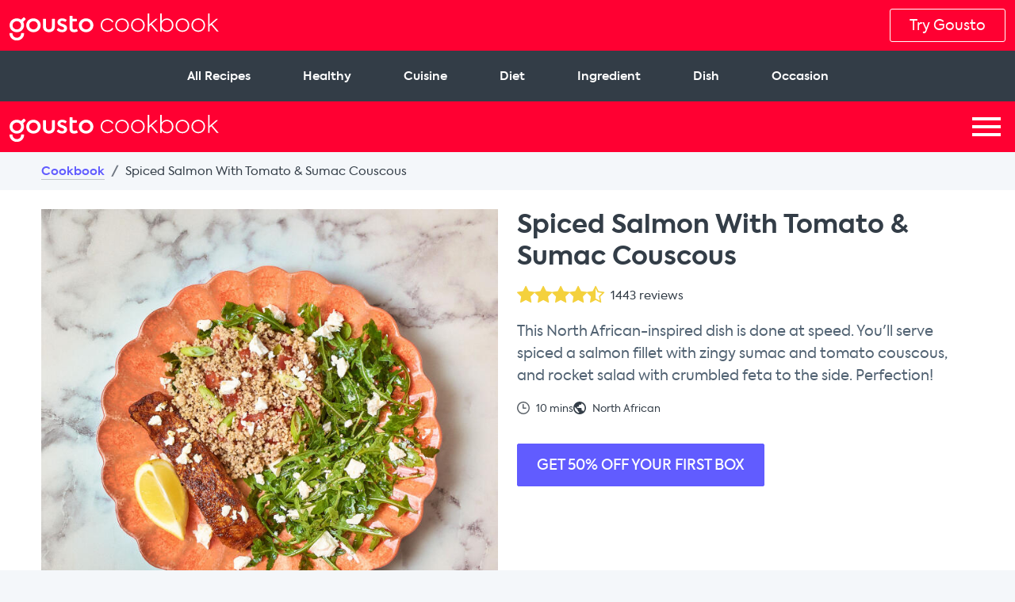

--- FILE ---
content_type: text/css
request_url: https://www.gousto.co.uk/cookbook/static/css/main.122537cd.css
body_size: 11123
content:
.anchor_defaultLinkStyle__ZM68k{appearance:none;background:none;border:none;border-bottom:1px solid #c0c5c9!important;color:#c0c5c9;cursor:pointer;display:inline;font-family:inherit;font-size:inherit;margin:0;padding:0;text-decoration:none;transition:all .2s ease;transition-property:color,border}.anchor_defaultLinkStyle__ZM68k:active,.anchor_defaultLinkStyle__ZM68k:link,.anchor_defaultLinkStyle__ZM68k:visited,.anchor_defaultLinkStyle__ZM68k[type=button]{color:#615cff}.anchor_defaultLinkStyle__ZM68k:focus,.anchor_defaultLinkStyle__ZM68k:hover{border-color:#3e3ac2;color:#3e3ac2}@font-face{font-family:AxiformaSemiBold;font-style:normal;font-weight:400;src:url(/cookbook/static/media/Axiforma-SemiBold.17ad9d47b5bc01d3b6c6.woff2) format("woff2"),url(/cookbook/static/media/Axiforma-SemiBold.d2a766030cd1c7c0ab25.woff) format("woff")}@font-face{font-family:AxiformaBold;font-style:normal;font-weight:400;src:url(/cookbook/static/media/Axiforma-Bold.f48b7776784bc2a04967.woff2) format("woff2"),url(/cookbook/static/media/Axiforma-Bold.aeca53161d8978a2f3e1.woff) format("woff")}.typography_fontLetterSpacingSmall__tkG0x{letter-spacing:-.005em}.typography_fontStyleXXS__8vOXh{font:10px/16px AxiformaBook,Helvetica,sans-serif!important}.typography_fontStyleXS__ZJEg6{font:12px/20px AxiformaBook,Helvetica,sans-serif!important}.typography_fontStyleS__XPdc1{font:13px/22px AxiformaBook,Helvetica,sans-serif!important}.typography_fontStyleBody__-8KSo{font:15px/24px AxiformaBook,Helvetica,sans-serif}.typography_fontStyleButtonS__ldFqf,.typography_fontStyleSubHead__BWvuI{font:15px/24px AxiformaSemiBold,Helvetica,sans-serif!important}.typography_fontStyleButtonL__3yeP\+{font:18px/30px AxiformaSemiBold,Helvetica,sans-serif!important}.typography_fontStyleBodyL__2k2Lu{font:18px/27px AxiformaBook,Helvetica,sans-serif!important}.typography_fontStyleM__j9jIB{font:18px/27px AxiformaSemiBold,Helvetica,sans-serif!important}@media (min-width:640px){.typography_fontStyleM__j9jIB{font:20px/28px AxiformaSemiBold,Helvetica,sans-serif!important}}.typography_fontStyleL__4bsub{font:20px/28px AxiformaSemiBold,Helvetica,sans-serif!important}@media (min-width:640px){.typography_fontStyleL__4bsub{font:22px/30px AxiformaSemiBold,Helvetica,sans-serif!important}}@media (min-width:960px){.typography_fontStyleL__4bsub{font:24px/32px AxiformaSemiBold,Helvetica,sans-serif!important}}.typography_fontStyleXL__MKSvW{font:24px/32px AxiformaSemiBold,Helvetica,sans-serif!important}@media (min-width:640px){.typography_fontStyleXL__MKSvW{font:28px/36px AxiformaSemiBold,Helvetica,sans-serif!important}}@media (min-width:960px){.typography_fontStyleXL__MKSvW{font:32px/42px AxiformaSemiBold,Helvetica,sans-serif!important}}.typography_fontStyle2XL__q1lKz{font:28px/36px AxiformaSemiBold,Helvetica,sans-serif!important}@media (min-width:640px){.typography_fontStyle2XL__q1lKz{font:34px/44px AxiformaSemiBold,Helvetica,sans-serif!important}}@media (min-width:960px){.typography_fontStyle2XL__q1lKz{font:40px/52px AxiformaSemiBold,Helvetica,sans-serif!important}}.typography_fontStyle3XL__uFnHU{font:32px/42px AxiformaBold,Helvetica,sans-serif!important}@media (min-width:640px){.typography_fontStyle3XL__uFnHU{font:40px/52px AxiformaBold,Helvetica,sans-serif!important}}@media (min-width:960px){.typography_fontStyle3XL__uFnHU{font:48px/62px AxiformaBold,Helvetica,sans-serif!important}}.typography_fontStyle4XL__JRy7v{font:40px/52px AxiformaBold,Helvetica,sans-serif!important}@media (min-width:640px){.typography_fontStyle4XL__JRy7v{font:48px/62px AxiformaBold,Helvetica,sans-serif!important}}@media (min-width:960px){.typography_fontStyle4XL__JRy7v{font:64px/72px AxiformaBold,Helvetica,sans-serif!important}}.typography_fontSemiBold__GbYWU{font-family:AxiformaSemiBold,Helvetica,sans-serif!important}.typography_fontBold__fjdpu{font-family:AxiformaBold,Helvetica,sans-serif!important}.RecipeCategoriesFooter_wrapper__L-eUF{border-bottom:1px solid #c0c5c9;overflow:hidden}.RecipeCategoriesFooter_container__xiWTd{padding:0 1.5rem 2.5rem;@media (min-width:640px){padding-bottom:2.5rem;padding-left:3rem;padding-right:3rem;padding-top:0}@media (min-width:960px){margin-bottom:0;margin-left:auto;margin-right:auto;margin-top:0;max-width:64rem;padding-bottom:3.5rem;padding-left:1.5rem;padding-right:1.5rem;padding-top:0}}.RecipeCategoriesFooter_group__aaMA6{padding:2.5rem 0 0;@media (min-width:640px){padding-bottom:0;padding-left:0;padding-right:0;padding-top:2.5rem}@media (min-width:960px){padding-bottom:0;padding-left:0;padding-right:0;padding-top:3.5rem}}.RecipeCategoriesFooter_groupHeader__D\+34u{color:#fff;margin:0}.RecipeCategoriesFooter_groupItems__PmPFO{list-style:none;margin:0;padding:0}.RecipeCategoriesFooter_groupItem__xAULq{padding:.5rem 3rem 0 0}.RecipeCategoriesFooter_link__OrIJk{border-bottom:1px solid #0000;color:#fff;overflow:hidden;text-decoration:none;white-space:nowrap;&:hover{border-bottom:1px solid #fff;color:#fff}}.RecipeCategoriesFooter_groups-1__uF6vk{.RecipeCategoriesFooter_groupItems__PmPFO{column-count:2;column-gap:2.5rem;@media (min-width:640px){column-count:3}@media (min-width:960px){column-count:5}}}.RecipeCategoriesFooter_groups-2__nYpf4,.RecipeCategoriesFooter_groups-3__wF6B\+{display:flex;flex-wrap:wrap;justify-content:left;@media (min-width:640px){justify-content:center}}@media (max-width:639px){.RecipeCategoriesFooter_group-1-of-2-sm__y1JCn{width:50%}}@media (min-width:640px) and (max-width:959px){.RecipeCategoriesFooter_group-1-of-3-md__3DBxY{width:33.33%}.RecipeCategoriesFooter_group-2-of-3-md__4QkYV{width:66.66%}.RecipeCategoriesFooter_columns-10-md__Wfm-y,.RecipeCategoriesFooter_columns-5-md__rYRKK{display:flex;flex-direction:column;flex-wrap:wrap;max-height:10rem}.RecipeCategoriesFooter_columns-10-md__Wfm-y{max-height:20rem}}@media (min-width:960px) and (max-width:1199px){.RecipeCategoriesFooter_group-1-of-4-lg__P6K2Q{width:25%}.RecipeCategoriesFooter_group-2-of-4-lg__mqE1c{width:50%}.RecipeCategoriesFooter_group-3-of-4-lg__X55-q{width:75%}.RecipeCategoriesFooter_columns-10-lg__DL2nx,.RecipeCategoriesFooter_columns-5-lg__QC1iz{display:flex;flex-direction:column;flex-wrap:wrap;max-height:10rem}.RecipeCategoriesFooter_columns-10-lg__DL2nx{max-height:20rem}}@media (min-width:1200px){.RecipeCategoriesFooter_group-1-of-5-xl__Zyyl9{width:20%}.RecipeCategoriesFooter_group-2-of-5-xl__wH5uM{width:40%}.RecipeCategoriesFooter_group-3-of-5-xl__Nz-7Y{width:60%}.RecipeCategoriesFooter_group-4-of-5-xl__8fOoQ{width:80%}.RecipeCategoriesFooter_group-1-of-6-xl__vTHeB{width:16.66%}.RecipeCategoriesFooter_group-2-of-6-xl__GA68h{width:33.33%}.RecipeCategoriesFooter_group-3-of-6-xl__qR9wr{width:50%}.RecipeCategoriesFooter_group-4-of-6-xl__iR0Us{width:66.66%}.RecipeCategoriesFooter_group-5-of-6-xl__yMq\+V{width:83.33%}.RecipeCategoriesFooter_columns-10-xl__xh4KA,.RecipeCategoriesFooter_columns-5-xl__tQiP1{display:flex;flex-direction:column;flex-wrap:wrap;max-height:10rem}.RecipeCategoriesFooter_columns-10-xl__xh4KA{max-height:20rem}}.StaticFooter_container__oKlYl{padding:2.5rem;@media (min-width:960px){padding-bottom:3.5rem;padding-left:3.5rem;padding-right:3.5rem;padding-top:3.5rem}}.StaticFooter_socialLinksContainer__2VfxD{align-items:center;display:flex;justify-content:center;margin-bottom:2.5rem;max-height:2.25rem;padding:0;@media (min-width:640px){margin-bottom:3.5rem}}.StaticFooter_socialLinksContainer__2VfxD>a:not(:last-child){margin-right:1rem}.StaticFooter_externalLink__ngyhH{text-decoration:none}.StaticFooter_facebook__YrSDr:before{content:url(/cookbook/static/media/icon-facebook.bceaabdf063df23dfe3c.svg)}.StaticFooter_instagram__mR9kT:before{content:url(/cookbook/static/media/icon-instagram.5927257f037e072d7a0f.svg)}.StaticFooter_twitter__RWnfr:before{content:url(/cookbook/static/media/icon-twitter.501ea80a707a1b0368e8.svg)}.StaticFooter_youtube__STkcI:before{content:url(/cookbook/static/media/icon-youtube.00ef2b1608d087186b2c.svg)}.StaticFooter_goustoLinksContainer__59CYD{display:flex;flex-wrap:wrap;justify-content:center;list-style:none;margin:0 0 1.5rem;padding:0;@media (min-width:640px){margin-bottom:2.5rem;margin-left:auto;margin-right:auto;margin-top:0;max-width:42.5rem}@media (min-width:960px){max-width:45rem}}.StaticFooter_link__hwG0Y{border-bottom:none;text-decoration:none}.StaticFooter_goustoLink__HCzFQ{border-bottom:1px solid #c0c5c9;color:#bbc2ff}.StaticFooter_goustoLinksContainer__59CYD>li{margin:0 .5rem 1rem;@media (min-width:640px){margin-bottom:1.5rem;margin-left:.75rem;margin-right:.75rem;margin-top:0}@media (min-width:960px){margin-bottom:1.5rem;margin-left:1rem;margin-right:1rem;margin-top:0}}.StaticFooter_copyright__XLYh\+{color:#fff;text-align:center}.Footer_footerContainer__cqEAW{background:#333d47}.HeaderCTA_button__nEMny{background:#ff0032;border:1px solid #fff;border-radius:3px;color:#fff;cursor:pointer;padding:.5rem 1.5rem;text-align:center;text-decoration:none;&:active,&:focus,&:hover{color:#fff}}.Logo_logoContainer__LMD21{flex:1;height:100%;margin-right:1.5rem;width:0}.Logo_wrapper__5iQ2w{height:100%;max-width:16.5rem;width:100%}.Logo_logo__iidUV{align-items:center;display:flex;height:100%;width:100%}.Logo_logoImage__oGLPx{position:relative;top:2px;width:100%}.DropDownMenu_dropdownMenu__d7Ffe{background:#fff;box-shadow:0 0 1.25rem #00000040;display:none;padding:1rem;z-index:1;&.DropDownMenu_isOpen__oYHHW{display:block}}.DropDownMenu_dropdownMenuList__iSVwM{display:flex;list-style:none;margin:0;padding:0}.DropDownMenu_dropdownColumn__4U57f{margin-right:1.5rem;&:last-child{margin-right:0}}.DropDownMenu_dropdownMenuLink__OVhkx{color:#333d47;display:block;padding:1rem;text-decoration:none;white-space:nowrap;&:hover span{border-bottom:1px solid #c0c5c9}}.ThemesMenu_container__51LeK{background:#333d47;height:4rem}.ThemesMenu_list__eCE1i{align-items:stretch;display:flex;height:100%;justify-content:center;list-style:none;margin:0;padding:0}.ThemesMenu_link__oIai0{align-items:center;background:#333d47;border:.5px solid #0000;color:#fff;cursor:pointer;display:flex;height:100%;padding:0 2rem;position:relative;text-decoration:none;white-space:nowrap;width:100%;z-index:2;&:focus,&:hover,.ThemesMenu_item__EoyW-.ThemesMenu_isActive__ODypT &{background:#fff;color:#333d47}.ThemesMenu_item__EoyW-:not(.ThemesMenu_hasDropDown__P\+s2l) &:hover{border-color:#d2d6d9;box-shadow:0 0 1.25rem #00000040}}.CookbookHeader_mobileContainer__DN9Vm{display:block;@media (min-width:960px){display:none}}.CookbookHeader_desktopContainer__iDtbc{@media (max-width:959px){display:none}}.CookbookHeader_cookbookHeader__9o-Yo{align-items:center;background:#ff0032;color:#fff;display:flex;height:4rem;justify-content:space-between;padding:0 .75rem;@media (min-width:640px){padding-bottom:0;padding-left:2rem;padding-right:2rem;padding-top:0}}.CookbookHeaderDesktop_item__in20n{margin-left:1rem}.common_noBorder__5fSDe{border:none!important}.MobileDrawer_drawer__JiyBk{left:0;overflow:hidden;pointer-events:none;position:absolute;right:0;top:4rem;z-index:1000000}.MobileDrawer_drawerIsOpen__2VVTQ{pointer-events:auto}.Backdrop_backdrop__31WHl{background:#333d47;border:none;height:100%;left:0;margin:0;opacity:0;padding:0;position:absolute;top:0;transition:opacity .2s ease-in;width:100%}.Backdrop_backdropIsOpen__OspHm{opacity:.8}.SlidingPanel_slidingPanel__J4fxC{background:#333d47;color:#fff;display:flex;flex-direction:column;height:100%;position:absolute;right:0;top:0;transform:translateX(100%);transition:transform .2s ease-in;width:83vw}.SlidingPanel_slidingPanelIsOpen__2X3v2{transform:translateX(0)}.SimpleLinkListItem_itemHeavy__F01o9{border-bottom:1px solid #6f7781}.SimpleLinkListItem_link__y3W7c{color:#fff;display:block;padding:.5rem 1rem;text-decoration:none;&:active{background-color:#3e3ac2}}.SimpleLinkListItem_linkHeavy__uf3q0{padding:1rem}.Loader_loader__g1apW{height:.5rem;position:relative;width:.5rem}.Loader_loader__g1apW:after,.Loader_loader__g1apW:before,.Loader_middleBox__dNVH6{background:#fff;content:"";height:100%;left:0;position:absolute;top:0;width:100%}.Loader_loader__g1apW:before{animation:Loader_loaderBefore__tJQNG 2.5s infinite}.Loader_loader__g1apW:after{animation:Loader_loaderAfter__DpSV6 2.5s infinite}.Loader_middleBox__dNVH6{animation:Loader_middleBox__dNVH6 2.5s infinite}.Loader_colorBluecheese__tNFKE .Loader_middleBox__dNVH6,.Loader_colorBluecheese__tNFKE.Loader_loader__g1apW:after,.Loader_colorBluecheese__tNFKE.Loader_loader__g1apW:before{background:#615cff}@keyframes Loader_middleBox__dNVH6{50%{transform:rotate(0)}70%{transform:rotate(-90deg)}to{transform:rotate(-90deg)}}@keyframes Loader_loaderBefore__tJQNG{0%{transform:translateX(-200%) translateY(0) rotate(0)}30%{transform:translateX(0) translateY(0) rotate(0)}50%{transform:translateX(0) translateY(-100%) rotate(0)}70%{transform:translateX(-100%) translateY(0) rotate(-90deg)}to{transform:translateX(-200%) translateY(0) rotate(-90deg)}}@keyframes Loader_loaderAfter__DpSV6{0%{transform:translateX(200%) translateY(0) rotate(0)}30%{transform:translateX(0) translateY(0) rotate(0)}50%{transform:translateX(0) translateY(100%) rotate(0)}70%{transform:translateX(100%) translateY(0) rotate(-90deg)}to{transform:translateX(200%) translateY(0) rotate(-90deg)}}@font-face{font-family:AxiformaBook;font-style:normal;font-weight:400;src:url(/cookbook/static/media/Axiforma-Book.9eae30066ce78ae94d41.woff2) format("woff2"),url(/cookbook/static/media/Axiforma-Book.9a3f4ef51e2cb0c3b434.woff) format("woff")}@font-face{font-family:Axiforma;font-style:normal;font-weight:300;src:url(/cookbook/static/media/Axiforma-Light.6f9f205b02f6a64c172a.woff2) format("woff2"),url(/cookbook/static/media/Axiforma-Light.b0757e0923d23ec09838.woff) format("woff")}@font-face{font-family:Axiforma;font-style:normal;font-weight:700;src:url(/cookbook/static/media/Axiforma-Medium.9d19f27aa6e60a6bf713.woff2) format("woff2"),url(/cookbook/static/media/Axiforma-Medium.eef35a55484cb470ee8d.woff) format("woff")}@font-face{font-family:AvenirBook;font-style:normal;font-weight:400;src:url(/cookbook/static/media/Axiforma-Book.9eae30066ce78ae94d41.woff2) format("woff2"),url(/cookbook/static/media/Axiforma-Book.9a3f4ef51e2cb0c3b434.woff) format("woff")}@font-face{font-family:AvenirHeavy;font-style:normal;font-weight:400;src:url(/cookbook/static/media/Axiforma-Bold.f48b7776784bc2a04967.woff2) format("woff2"),url(/cookbook/static/media/Axiforma-Bold.aeca53161d8978a2f3e1.woff) format("woff")}.typography_textRegular__X95-t{line-height:1.4}.typography_textBoldActive__ZQmie:active,.typography_textBoldFocus__LePlv:focus,.typography_textBoldHover__Mlcjs:hover,.typography_textBold__FjqT3{font-weight:700}.typography_axiforma__8DL7F{font-family:Axiforma,Helvetica,sans-serif}.typography_avenirBook__GCW1I{font-family:AxiformaBook,Helvetica,sans-serif}.typography_avenirBook__GCW1I.typography_textBoldActive__ZQmie:active,.typography_avenirBook__GCW1I.typography_textBoldFocus__LePlv:focus,.typography_avenirBook__GCW1I.typography_textBoldHover__Mlcjs:hover,.typography_avenirBook__GCW1I.typography_textBold__FjqT3{font-weight:400}.typography_avenirHeavy__VFyBe{font-family:AxiformaBold,Helvetica,sans-serif}.typography_avenirHeavy__VFyBe.typography_textBoldActive__ZQmie:active,.typography_avenirHeavy__VFyBe.typography_textBoldFocus__LePlv:focus,.typography_avenirHeavy__VFyBe.typography_textBoldHover__Mlcjs:hover,.typography_avenirHeavy__VFyBe.typography_textBold__FjqT3{font-weight:400}body,button,input,select,textarea{-webkit-font-smoothing:antialiased;font-family:AxiformaBook,Helvetica,sans-serif;font-weight:400;line-height:1.4}body .typography_textBoldActive__ZQmie:active,body .typography_textBoldFocus__LePlv:focus,body .typography_textBoldHover__Mlcjs:hover,body .typography_textBold__FjqT3,button .typography_textBoldActive__ZQmie:active,button .typography_textBoldFocus__LePlv:focus,button .typography_textBoldHover__Mlcjs:hover,button .typography_textBold__FjqT3,input .typography_textBoldActive__ZQmie:active,input .typography_textBoldFocus__LePlv:focus,input .typography_textBoldHover__Mlcjs:hover,input .typography_textBold__FjqT3,select .typography_textBoldActive__ZQmie:active,select .typography_textBoldFocus__LePlv:focus,select .typography_textBoldHover__Mlcjs:hover,select .typography_textBold__FjqT3,textarea .typography_textBoldActive__ZQmie:active,textarea .typography_textBoldFocus__LePlv:focus,textarea .typography_textBoldHover__Mlcjs:hover,textarea .typography_textBold__FjqT3{font-family:AxiformaBold,Helvetica,sans-serif;font-weight:400}a .typography_textRegular__X95-t{cursor:pointer}a .typography_textRegular__X95-t:hover{text-decoration:underline}.typography_bodyFont__JMmG9{font-family:AxiformaBook,Helvetica,sans-serif;font-weight:400}.typography_bodyFont__JMmG9.typography_textBoldActive__ZQmie:active,.typography_bodyFont__JMmG9.typography_textBoldFocus__LePlv:focus,.typography_bodyFont__JMmG9.typography_textBoldHover__Mlcjs:hover,.typography_bodyFont__JMmG9.typography_textBold__FjqT3{font-family:AxiformaBold,Helvetica,sans-serif;font-weight:400}.typography_headlineFont__IZ9lQ,.typography_headlineFont__IZ9lQ.typography_textBoldActive__ZQmie:active,.typography_headlineFont__IZ9lQ.typography_textBoldFocus__LePlv:focus,.typography_headlineFont__IZ9lQ.typography_textBoldHover__Mlcjs:hover,.typography_headlineFont__IZ9lQ.typography_textBold__FjqT3{font-family:Axiforma,Helvetica,sans-serif;font-weight:700}.typography_textTruncate__P8bLx{overflow:hidden;text-overflow:ellipsis;white-space:nowrap}.typography_textStrike__hpf6f{text-decoration:line-through}.typography_textUpper__NxYCP{text-transform:uppercase}.typography_textCenter__c6lXJ{text-align:center}.typography_textRight__2-fkF{text-align:right}.typography_textLeft__D48lT{text-align:left}.typography_textItalic__5Lfz4{font-style:italic}.typography_textXS__h\+tju{font-size:13px}.typography_textSM__3tKGD{font-size:14px}.typography_textMD__O4pHo{font-size:16px}.typography_textLG__oZjkI{font-size:18px}.typography_textXL__s1agG{font-size:20px}.typography_textXXL__VKE8p{font-size:28px}.typography_textXXL2__tHpg3{font-size:48px}.typography_headerXXL2__WAUjG{font-size:48px;line-height:1.2}@media (max-width:767px){.typography_headerXXL2__WAUjG{font-size:28px}}.typography_headerXXL__cVJ4w{font-size:28px}@media (max-width:767px){.typography_headerXXL__cVJ4w{font-size:20px}}.typography_headerXL__1zOqU{font-size:20px}@media (max-width:767px){.typography_headerXL__1zOqU{font-size:16px}}.typography_headerLG__6yPOc{font-size:18px}@media (max-width:767px){.typography_headerLG__6yPOc{font-size:14px}}.typography_headerMD__Js9Vy{font-size:16px}.typography_icon__GmQvG{font-size:16px}.typography_noTransform__sura8{text-transform:none}.typography_noDecor__XhN8\+,.typography_noDecor__XhN8\+:active,.typography_noDecor__XhN8\+:focus,.typography_noDecor__XhN8\+:hover{text-decoration:none}.typography_textLinkBase__NWYO-{color:#615cff;cursor:pointer}.typography_textLinkBase__NWYO-:active,.typography_textLinkBase__NWYO-:focus,.typography_textLinkBase__NWYO-:hover{color:#3e3ac2}.LinkButton_linkButton__FQmnF{appearance:none;background:#615cff;border:1px solid #615cff;border-radius:.125rem;color:#fff;cursor:pointer;display:inline-block;font-size:18px;font-weight:700;line-height:1.6;padding:0;position:relative;text-align:center;text-decoration:none;transition:all .2s ease;transition-property:border,background;white-space:nowrap}.LinkButton_linkButton__FQmnF:active:not([disabled]),.LinkButton_linkButton__FQmnF:focus:not([disabled]),.LinkButton_linkButton__FQmnF:hover:not([disabled]){background-color:#3e3ac2;border-color:#3e3ac2;@media (hover:none){background-color:#615cff;border-bottom-color:#615cff;border-left-color:#615cff;border-right-color:#615cff;border-top-color:#615cff}}.LinkButton_secondary__I9S4R{background:#fff;color:#615cff}.LinkButton_secondary__I9S4R:focus:not([disabled]),.LinkButton_secondary__I9S4R:hover:not([disabled]){background:#eaefff;border-color:#615cff;color:#3e3ac2}.LinkButton_contentWrap__d1v-a{display:flex}.LinkButton_content__kMrxH{display:block;flex-grow:1;padding:.75rem 1.5rem}.LinkButton_loaderWrap__IPWYf{align-items:center;background:#615cff;display:flex;height:100%;justify-content:center;left:0;position:absolute;top:0;width:100%}.LinkButton_isFullWidth__ZB7Jw{width:100%}@media (max-width:639px){.LinkButton_isFullWidthForSmallScreens__vm1KG{width:100%}}.CtaElement_ctaContainer__0xWK8{flex:0;padding:1rem}.CtaElement_buttonWrapper__OL46c{padding:.25rem 0 1rem}.PrimaryScrollingList_primaryScrollingList__aZgQv{flex:1;list-style:none;margin:0;overflow-y:scroll;padding:0}.PrimaryScrollingList_hasVerticalMargin__Y\+oaT{margin:.5rem 0}.ForwardListItem_button__jm7\+R{background:url(/cookbook/static/media/chevron-forward.cf16554ee4a4917c0435.svg) no-repeat center right 1rem;border:none;border-bottom:1px solid #6f7781;color:#fff;cursor:pointer;height:100%;margin:0;padding:1rem;text-align:left;width:100%;&:active{background-color:#3e3ac2}}.BackButton_backButton__MPgRR{background:url(/cookbook/static/media/chevron-back.aa2e3da90cc01c9bf1ea.svg) no-repeat center left 1rem;border:none;border-bottom:1px solid #6f7781;color:#fff;cursor:pointer;margin:0;padding:1rem 1rem 1rem 2.75rem;text-align:left;&:active{background-color:#3e3ac2}}.ThemeContents_hide__YYST7{display:none}.CookbookHeaderMobile_cookbookHeader__M7ATR{position:relative}.CookbookHeaderMobile_mobileHeaderContents__L9IiF{display:flex;flex:1;justify-content:flex-end}.CookbookHeaderMobile_button__xC9BZ{background:url(/cookbook/static/media/burger-icon.b40de8b4e5a97b99abaf.svg) no-repeat 0;border:none;cursor:pointer;height:4rem;margin:0 -.75rem 0 0;outline:none;padding:0 .75rem 0 0;width:3.75rem;@media (min-width:640px){margin-right:-2rem;padding-right:2rem;width:5rem}}.CookbookHeaderMobile_isOpen__meUKr{background:url(/cookbook/static/media/close-icon.6828f782f15ae75ce34c.svg) no-repeat 0}.ContentLoader_wrapper__EDVPk{padding:2rem 0}.ContentLoader_wrapper__EDVPk>*{margin:0 auto}.PageLoader_wrapper__zXS1S{.PageLoader_heroSkeleton__GO1Bc{align-items:center;background-color:#fff;display:flex;justify-content:center;margin:auto;min-height:25.9rem;padding:2rem 0;@media (min-width:640px){min-height:19rem;padding-bottom:3rem;padding-left:0;padding-right:0;padding-top:3rem}}.PageLoader_categoryDropdownSkeleton__A7hMa{min-height:5.1rem;@media (min-width:640px){min-height:7rem}}.PageLoader_categoriesSkeleton__RpTpo{min-height:120rem}}.PageLoader_breadcrumbsSkeleton__nAnGc{min-height:4rem;@media (min-width:640px){min-height:3rem}@media (min-width:640px){min-height:4.5rem}}.PageLoader_recipeWrapper__d7puu,.PageLoader_recipesListSkeleton__vYAz8{.PageLoader_heroSkeleton__GO1Bc{background:#fff;min-height:40rem;@media (min-width:640px){min-height:30rem}@media (min-width:960px){min-height:38.3rem}}.PageLoader_recipeSkeleton__bUnJI{min-height:40rem}}.PageLoader_fallbackCLS__lF0ap{min-height:120rem}.Heading_heading__0R6md{margin:0;padding:0}.Heading_heading--_legacy_medium__SS4\+z{font-size:1rem}.Heading_heading--_legacy_large__rUnri{font-size:1.5rem}@media (min-width:768px){.Heading_heading--_legacy_large__rUnri{font-size:1.75rem}}.Heading_heading--_legacy_xLarge__4s5rd{font-size:1.5rem}@media (min-width:768px){.Heading_heading--_legacy_xLarge__4s5rd{font-size:2.75rem}}.Heading_heading--_legacy_large__rUnri,.Heading_heading--_legacy_medium__SS4\+z,.Heading_heading--_legacy_xLarge__4s5rd{font-family:AxiformaBook,Helvetica,sans-serif}.Heading_isCenter__YJler{text-align:center}.Heading_hasMargin__nqtKW{margin-bottom:.5rem}.CTA_cta__cXXpC{appearance:none;background:#615cff;border:1px solid #615cff;border-radius:.125rem;color:#fff;cursor:pointer;display:block;font-size:18px;font-weight:700;line-height:1.6;padding:0;position:relative;text-align:center;transition:all .2s ease;transition-property:border,background;white-space:nowrap}.CTA_cta__cXXpC:active:not([disabled]),.CTA_cta__cXXpC:focus:not([disabled]),.CTA_cta__cXXpC:hover:not([disabled]){background-color:#3e3ac2;border-color:#3e3ac2}.CTA_cta__cXXpC.CTA_isDarkTheme__-yoWD,.CTA_cta__cXXpC.CTA_isDarkTheme__-yoWD:active,.CTA_cta__cXXpC.CTA_isDarkTheme__-yoWD:focus,.CTA_cta__cXXpC.CTA_isDarkTheme__-yoWD:hover{background-color:#fff;border-color:#fff;color:#615cff}.CTA_secondary__0ms4X{background:#fff;color:#615cff}.CTA_secondary__0ms4X:focus:not([disabled]),.CTA_secondary__0ms4X:hover:not([disabled]){background:#eaefff;border-color:#615cff;color:#3e3ac2}.CTA_secondary__0ms4X.CTA_isDarkTheme__-yoWD,.CTA_secondary__0ms4X.CTA_isDarkTheme__-yoWD:active,.CTA_secondary__0ms4X.CTA_isDarkTheme__-yoWD:focus,.CTA_secondary__0ms4X.CTA_isDarkTheme__-yoWD:hover{background-color:initial;border-color:#fff;color:#fff}.CTA_cta__cXXpC[disabled]{cursor:auto}.CTA_contentWrap__HlkbX{display:flex}.CTA_content__MlXQ-,.CTA_extraInfo__zNP2Z{display:block;padding:.75rem .5rem}.CTA_content__MlXQ-{flex-grow:1;padding:.75rem 1.5rem}.CTA_extraInfo__zNP2Z{background:#3e3ac2;color:#fff}.CTA_cta__cXXpC.CTA_isDisabled__660nx{background-color:#c0c5c9;border-color:#c0c5c9;color:#fff;cursor:not-allowed}.CTA_cta__cXXpC.CTA_isDisabled__660nx:not(.CTA_isDarkTheme__-yoWD):hover{color:#fff}.CTA_secondary__0ms4X.CTA_isDisabled__660nx{background-color:#fff;border-color:#c0c5c9;color:#c0c5c9}.CTA_cta__cXXpC.CTA_isDisabled__660nx .CTA_extraInfo__zNP2Z{background-color:#c0c5c9}.CTA_loaderWrap__TDypU{align-items:center;background:#615cff;display:flex;height:100%;justify-content:center;left:0;position:absolute;top:0;width:100%}.CTA_secondary__0ms4X .CTA_loaderWrap__TDypU{background:#fff}.CTA_isFullWidth__rN8gx{width:100%}@media (max-width:639px){.CTA_isFullWidthForSmallScreens__dMO9g{width:100%}}.CTA_small__0fxEZ{font-size:14px;line-height:1.4}.PageError_container__hElhy{background:#fff;margin:.75rem 0 2rem;padding:1.5rem .75rem;@media (min-width:640px){margin-bottom:2rem;margin-left:2rem;margin-right:2rem;margin-top:2rem;padding-bottom:5rem;padding-left:0;padding-right:0;padding-top:5rem}}.PageError_descriptionContainer__wWaXd{display:flex;justify-content:center}.PageError_description__MFyfu{color:#596067;margin:1rem 0 1.5rem;text-align:center;@media (min-width:640px){margin-bottom:2rem;margin-left:0;margin-right:0;margin-top:1.5rem}@media (min-width:640px) and (max-width:959px){max-width:28rem}}.PageError_buttonsContainer__47VNH{align-items:center;display:flex;justify-content:center}.PageError_buttons__yluUl{display:flex;flex-direction:column;width:100%;@media (min-width:640px){flex-direction:row;max-width:28rem}@media (min-width:960px){max-width:35rem}}.PageError_buttonContainer__MPobv{flex:1}.PageError_buttonContainer__MPobv:not(:last-child){@media (max-width:639px){margin-bottom:.5rem}@media (min-width:640px){margin-right:1.5rem}}:root{--cc-font-family:-apple-system,BlinkMacSystemFont,"Segoe UI",Roboto,Helvetica,Arial,sans-serif,"Apple Color Emoji","Segoe UI Emoji","Segoe UI Symbol";--cc-font-size:16px;--cc-bg:#fff;--cc-z-index:2147480000;--cc-text:#2d4156;--cc-border-radius:.45rem;--cc-btn-primary-bg:#2d4156;--cc-btn-primary-text:var(--cc-bg);--cc-btn-primary-hover-bg:#1d2e38;--cc-btn-primary-hover-text:var(--cc-btn-primary-text);--cc-btn-secondary-bg:#eaeff2;--cc-btn-secondary-text:var(--cc-text);--cc-btn-secondary-hover-bg:#d8e0e6;--cc-btn-secondary-hover-text:var(--cc-btn-secondary-text);--cc-btn-border-radius:.375rem;--cc-toggle-bg-off:#919ea6;--cc-toggle-bg-on:var(--cc-btn-primary-bg);--cc-toggle-bg-readonly:#d5dee2;--cc-toggle-knob-bg:#fff;--cc-toggle-knob-icon-color:#ecf2fa;--cc-block-text:var(--cc-text);--cc-cookie-category-block-bg:#f0f4f7;--cc-cookie-category-block-bg-hover:#e9eff4;--cc-section-border:#f1f3f5;--cc-cookie-table-border:#e9edf2;--cc-overlay-bg:#040608;--cc-overlay-opacity:.85;--cc-consent-modal-box-shadow:0 .625rem 1.875rem #02020347;--cc-webkit-scrollbar-bg:#cfd5db;--cc-webkit-scrollbar-bg-hover:#9199a0}.c_darkmode{--cc-bg:#181b1d;--cc-text:#d8e5ea;--cc-btn-primary-bg:#a6c4dd;--cc-btn-primary-text:#000;--cc-btn-primary-hover-bg:#c2dff7;--cc-btn-primary-hover-text:var(--cc-btn-primary-text);--cc-btn-secondary-bg:#33383c;--cc-btn-secondary-text:var(--cc-text);--cc-btn-secondary-hover-bg:#3e454a;--cc-btn-secondary-hover-text:var(--cc-btn-secondary-text);--cc-toggle-bg-off:#667481;--cc-toggle-bg-on:var(--cc-btn-primary-bg);--cc-toggle-bg-readonly:#454c54;--cc-toggle-knob-bg:var(--cc-cookie-category-block-bg);--cc-toggle-knob-icon-color:var(--cc-bg);--cc-block-text:#b3bfc5;--cc-cookie-category-block-bg:#23272a;--cc-cookie-category-block-bg-hover:#2b3035;--cc-section-border:#292d31;--cc-cookie-table-border:#2b3035;--cc-webkit-scrollbar-bg:#667481;--cc-webkit-scrollbar-bg-hover:#9199a0}#cc--main{z-index:2147483647;z-index:var(--cc-z-index)}.cc_div *,.cc_div :after,.cc_div :before,.cc_div :hover{animation:none;background:0 0;border:none;border-radius:unset;box-shadow:none;box-sizing:border-box;color:inherit;float:none;font-family:inherit;font-size:1em;font-style:inherit;font-variant:normal;font-weight:inherit;height:auto;letter-spacing:unset;line-height:1.2;margin:0;padding:0;text-align:left;text-decoration:none;text-transform:none;transition:none;vertical-align:initial;visibility:unset}.cc_div{-webkit-font-smoothing:antialiased;-moz-osx-font-smoothing:grayscale;color:var(--cc-text);font-family:-apple-system,BlinkMacSystemFont,Segoe UI,Roboto,Helvetica,Arial,sans-serif,Apple Color Emoji,Segoe UI Emoji,Segoe UI Symbol;font-family:var(--cc-font-family);font-size:16px;font-size:var(--cc-font-size);font-weight:400;text-rendering:optimizelegibility}#c-ttl,#s-bl td:before,#s-ttl,.cc_div .b-tl,.cc_div .c-bn{font-weight:600}#cm,#s-bl .act .b-acc,#s-inr,.cc_div .b-tl,.cc_div .c-bl{border-radius:.45rem;border-radius:var(--cc-border-radius)}#s-bl .act .b-acc{border-top-left-radius:0;border-top-right-radius:0}.cc_div a,.cc_div button,.cc_div input{-webkit-appearance:none;appearance:none;overflow:hidden}.cc_div a{border-bottom:1px solid}.cc_div a:hover{border-color:#0000;text-decoration:none}.cc_div .c-bn>span{pointer-events:none}#cm-ov,#cs-ov,.c--anim #cm,.c--anim #s-cnt,.c--anim #s-inr{transition:visibility .25s linear,opacity .25s,transform .25s!important}.c--anim .c-bn{transition:background-color .25s!important}.c--anim #cm.bar.slide,.c--anim #cm.bar.slide+#cm-ov,.c--anim .bar.slide #s-inr,.c--anim .bar.slide+#cs-ov{transition:visibility .4s,opacity .4s,transform .4s!important}#cm.bar.slide,.cc_div .bar.slide #s-inr{opacity:1;transform:translate(100%)}#cm.bar.top.slide,.cc_div .bar.left.slide #s-inr{opacity:1;transform:translate(-100%)}#cm.slide,.cc_div .slide #s-inr{transform:translateY(1.6em)}#cm.top.slide{transform:translateY(-1.6em)}#cm.bar.slide{transform:translateY(100%)}#cm.bar.top.slide{transform:translateY(-100%)}.show--consent .c--anim #cm,.show--consent .c--anim #cm.bar,.show--settings .c--anim #s-inr,.show--settings .c--anim .bar.slide #s-inr{opacity:1;transform:scale(1);visibility:visible!important}.show--consent .c--anim #cm.box.middle,.show--consent .c--anim #cm.cloud.middle{transform:scale(1)translateY(-50%)}.show--settings .c--anim #s-cnt{visibility:visible!important}.force--consent.show--consent .c--anim #cm-ov,.show--settings .c--anim #cs-ov{opacity:.85!important;opacity:var(--cc-overlay-opacity)!important;visibility:visible!important}#cm{background:#fff;background:var(--cc-bg);bottom:1.25em;box-shadow:0 .625rem 1.875rem #02020347;box-shadow:var(--cc-consent-modal-box-shadow);font-family:inherit;line-height:normal;max-width:24.2em;opacity:0;padding:1em 1.4em 1.3em;position:fixed;right:1.25em;transform:scale(.95);visibility:hidden;width:100%;z-index:1}#cc_div #cm{display:block!important}#c-ttl{font-size:1.05em;margin-bottom:.7em}.cloud #c-ttl{margin-top:-.15em}#c-txt{font-size:.9em;line-height:1.5em}.cc_div #c-bns{display:flex;justify-content:space-between;margin-top:1.4em}.cc_div .c-bn{background:#eaeff2;background:var(--cc-btn-secondary-bg);border-radius:.375rem;border-radius:var(--cc-btn-border-radius);color:var(--cc-btn-secondary-text);cursor:pointer;display:inline-block;flex:1;font-size:.82em;padding:1em 1.7em;text-align:center;-webkit-user-select:none;user-select:none;-khtml-user-select:none;-o-user-select:none}#c-bns button+button,#s-c-bn,#s-cnt button+button{float:right;margin-left:.5rem}#s-cnt #s-rall-bn{float:none}#cm .c_link:active,#cm .c_link:hover,#s-c-bn:active,#s-c-bn:hover,#s-cnt button+button:active,#s-cnt button+button:hover{background:#d8e0e6;background:var(--cc-btn-secondary-hover-bg);color:var(--cc-btn-secondary-hover-text)}#s-cnt{display:table;height:100%;left:0;position:fixed;top:0;visibility:hidden;width:100%;z-index:101}#s-bl{outline:none;scrollbar-width:thin}#s-bl .title{margin-top:1.4em}#s-bl .b-bn,#s-bl .title:first-child{margin-top:0}#s-bl .b-acc .p{margin-top:0;padding:1em}#s-cnt .b-bn .b-tl{background:0 0;display:block;font-family:inherit;font-size:.95em;padding:1.3em 6.4em 1.3em 2.7em;position:relative;transition:background-color .25s;width:100%}#s-cnt .b-bn .b-tl.exp{cursor:pointer}#s-cnt .act .b-bn .b-tl{border-bottom-left-radius:0;border-bottom-right-radius:0}#s-cnt .b-bn .b-tl:active,#s-cnt .b-bn .b-tl:hover{background:#e9eff4;background:var(--cc-cookie-category-block-bg-hover)}#s-bl .b-bn{position:relative}#s-bl .c-bl{border:1px solid #f1f3f5;border:1px solid var(--cc-section-border);margin-bottom:.4rem;padding:1em;transition:background-color .25s}#s-bl .c-bl:hover{background:#f0f4f7;background:var(--cc-cookie-category-block-bg)}#s-bl .c-bl:last-child{margin-bottom:.5em}#s-bl .c-bl:first-child{border:none;margin-bottom:2em;margin-top:0;padding:0;transition:none}#s-bl .c-bl:not(.b-ex):first-child:hover{background:0 0;background:unset}#s-bl .c-bl.b-ex{background:#f0f4f7;background:var(--cc-cookie-category-block-bg);border:none;padding:0;transition:none}#s-bl .c-bl.b-ex+.c-bl{margin-top:2em}#s-bl .c-bl.b-ex+.c-bl.b-ex{margin-top:0}#s-bl .c-bl.b-ex:first-child{margin-bottom:.5em}#s-bl .b-acc{display:none;margin-bottom:0;max-height:0;overflow:hidden;padding-top:0}#s-bl .act .b-acc{display:block;max-height:100%;overflow:hidden}#s-cnt .p{color:var(--cc-block-text);font-size:.9em;line-height:1.5em;margin-top:.85em}.cc_div .b-tg .c-tgl:disabled{cursor:not-allowed}#c-vln{display:table-cell;position:relative;vertical-align:middle}#cs{inset:0;padding:0 1.7em;position:fixed;width:100%}#cs,#s-inr{height:100%}#s-inr{box-shadow:0 13px 27px -5px #03060942;margin:0 auto;max-width:45em;opacity:0;overflow:hidden;padding-bottom:4.75em;padding-top:4.75em;position:relative;transform:scale(.96);visibility:hidden}#s-bns,#s-hdr,#s-inr{background:#fff;background:var(--cc-bg)}#s-bl{display:block;height:100%;overflow:hidden auto;overflow-y:overlay;padding:1.3em 1.6em;width:100%}#s-bns{border-top:1px solid #f1f3f5;border-top:1px solid var(--cc-section-border);bottom:0;height:4.75em;left:0;padding:1em 1.8em;position:absolute;right:0}.cc_div .cc-link{border-bottom:1px solid #2d4156;border-bottom:1px solid var(--cc-btn-primary-bg);color:var(--cc-btn-primary-bg);cursor:pointer;display:inline;font-weight:600;padding-bottom:0;text-decoration:none}.cc_div .cc-link:active,.cc_div .cc-link:hover{border-color:#0000}#c-bns button:first-child,#s-bns button:first-child{background:#2d4156;background:var(--cc-btn-primary-bg);color:var(--cc-btn-primary-text)}#c-bns.swap button:first-child{background:#eaeff2;background:var(--cc-btn-secondary-bg);color:var(--cc-btn-secondary-text)}#c-bns.swap button:last-child{background:#2d4156;background:var(--cc-btn-primary-bg);color:var(--cc-btn-primary-text)}.cc_div .b-tg .c-tgl:checked~.c-tg{background:#2d4156;background:var(--cc-toggle-bg-on)}#c-bns button:first-child:active,#c-bns button:first-child:hover,#c-bns.swap button:last-child:active,#c-bns.swap button:last-child:hover,#s-bns button:first-child:active,#s-bns button:first-child:hover{background:#1d2e38;background:var(--cc-btn-primary-hover-bg);color:var(--cc-btn-primary-hover-text)}#c-bns.swap button:first-child:active,#c-bns.swap button:first-child:hover{background:#d8e0e6;background:var(--cc-btn-secondary-hover-bg);color:var(--cc-btn-secondary-hover-text)}#s-hdr{border-bottom:1px solid #f1f3f5;border-bottom:1px solid var(--cc-section-border);display:table;height:4.75em;padding:0 1.8em;position:absolute;top:0;width:100%;z-index:2}#s-hdr,#s-ttl{vertical-align:middle}#s-ttl{display:table-cell;font-size:1em}#s-c-bn{font-size:1.45em;font-weight:400;height:1.7em;margin:0;overflow:hidden;padding:0;position:relative;width:1.7em}#s-c-bnc{display:table-cell;vertical-align:middle}.cc_div span.t-lb{opacity:0;overflow:hidden;pointer-events:none;position:absolute;top:0;z-index:-1}#c_policy__text{height:31.25em;margin-top:1.25em;overflow-y:auto}#c-s-in{height:calc(100% - 2.5em);max-height:37.5em;position:relative;top:50%;transform:translateY(-50%)}@media screen and (min-width:688px){#s-bl::-webkit-scrollbar{background:0 0;border-radius:0 .25em .25em 0;height:100%;width:.8em}#s-bl::-webkit-scrollbar-thumb{background:#cfd5db;background:var(--cc-webkit-scrollbar-bg);border:.25em solid #fff;border:.25em solid var(--cc-bg);border-radius:100em}#s-bl::-webkit-scrollbar-thumb:hover{background:#9199a0;background:var(--cc-webkit-scrollbar-bg-hover)}#s-bl::-webkit-scrollbar-button{height:5px;width:10px}}.cc_div .b-tg{bottom:0;display:inline-block;margin:auto;right:1.2em;-webkit-user-select:none;user-select:none;vertical-align:middle}.cc_div .b-tg,.cc_div .b-tg .c-tgl{cursor:pointer;position:absolute;top:0}.cc_div .b-tg .c-tgl{border:0;display:block;left:0;margin:0}.cc_div .b-tg .c-tg{background:#919ea6;background:var(--cc-toggle-bg-off);pointer-events:none;position:absolute;transition:background-color .25s,box-shadow .25s}.cc_div .b-tg,.cc_div .b-tg .c-tg,.cc_div .b-tg .c-tgl,.cc_div span.t-lb{border-radius:4em;height:1.5em;width:3.4em}.cc_div .b-tg .c-tg.c-ro{cursor:not-allowed}.cc_div .b-tg .c-tgl~.c-tg.c-ro{background:#d5dee2;background:var(--cc-toggle-bg-readonly)}.cc_div .b-tg .c-tgl~.c-tg.c-ro:after{box-shadow:none}.cc_div .b-tg .c-tg:after{background:#fff;background:var(--cc-toggle-knob-bg);border:none;border-radius:100%;box-shadow:0 1px 2px #1820235c;box-sizing:initial;content:"";display:block;height:1.25em;left:.125em;position:relative;top:.125em;transition:transform .25s;width:1.25em}.cc_div .b-tg .c-tgl:checked~.c-tg:after{transform:translate(1.9em)}#s-bl table,#s-bl td,#s-bl th{border:none}#s-bl tbody tr{transition:background-color .25s}#s-bl tbody tr:hover{background:#e9eff4;background:var(--cc-cookie-category-block-bg-hover)}#s-bl table{border-collapse:collapse;margin:0;overflow:hidden;padding:0;text-align:left;width:100%}#s-bl caption{border-bottom:1px solid #e9edf2;border-bottom:1px solid var(--cc-cookie-table-border);font-size:.9em;font-weight:600;padding:.5rem 1rem}#s-bl td,#s-bl th{font-size:.8em;padding:.8em .625em .8em 1.2em;text-align:left;vertical-align:top}#s-bl th{font-family:inherit;font-weight:600;padding:1em 1rem}#s-bl thead tr:first-child{border-bottom:1px solid #e9edf2;border-bottom:1px solid var(--cc-cookie-table-border)}.force--consent #cs,.force--consent #s-cnt{width:100vw}#cm-ov,#cs-ov{background:#040608;background:var(--cc-overlay-bg);display:none;inset:0;opacity:0;position:fixed;transition:none;visibility:hidden}.c--anim #cs-ov,.force--consent .c--anim #cm-ov,.force--consent.show--consent #cm-ov,.show--settings #cs-ov{display:block}#cs-ov{z-index:2}.force--consent .cc_div{bottom:0;left:0;position:fixed;top:0;transition:visibility .25s linear;visibility:hidden;width:100vw}.force--consent.show--consent .c--anim .cc_div,.force--consent.show--settings .c--anim .cc_div{visibility:visible}.force--consent #cm{position:absolute}.force--consent #cm.bar{max-width:100vw;width:100vw}html.force--consent.show--consent{overflow-y:hidden!important}html.force--consent.show--consent,html.force--consent.show--consent body{height:auto!important;overflow-x:hidden!important}.cc_div .act .b-bn .exp:before,.cc_div .b-bn .exp:before{border:solid #2d4156;border:solid var(--cc-btn-secondary-text);border-width:0 2px 2px 0;content:"";display:inline-block;left:1.2em;margin-right:15px;padding:.2em;position:absolute;top:50%;transform:translateY(-50%)rotate(45deg)}.cc_div .act .b-bn .b-tl:before{transform:translateY(-20%)rotate(225deg)}.cc_div .on-i:before{border:solid #ecf2fa;border:solid var(--cc-toggle-knob-icon-color);border-width:0 2px 2px 0;display:inline-block;left:.75em;padding:.1em .1em .45em;top:.37em}#s-c-bn:after,#s-c-bn:before,.cc_div .on-i:before{content:"";margin:0 auto;position:absolute;transform:rotate(45deg)}#s-c-bn:after,#s-c-bn:before{background:#2d4156;background:var(--cc-btn-secondary-text);border-radius:1em;height:.6em;left:.82em;top:.58em;width:1.5px}#s-c-bn:after{transform:rotate(-45deg)}.cc_div .off-i,.cc_div .on-i{display:block;height:100%;position:absolute;right:0;text-align:center;transition:opacity .15s;width:50%}.cc_div .on-i{left:0;opacity:0}.cc_div .off-i:after,.cc_div .off-i:before{background:#ecf2fa;background:var(--cc-toggle-knob-icon-color);content:" ";display:block;height:.7em;margin:0 auto;position:absolute;right:.8em;top:.42em;transform-origin:50%;width:.09375em}.cc_div .off-i:before{transform:rotate(45deg)}.cc_div .off-i:after{transform:rotate(-45deg)}.cc_div .b-tg .c-tgl:checked~.c-tg .on-i{opacity:1}.cc_div .b-tg .c-tgl:checked~.c-tg .off-i{opacity:0}#cm.box.middle,#cm.cloud.middle{bottom:auto;top:50%;transform:translateY(-37%)}#cm.box.middle.zoom,#cm.cloud.middle.zoom{transform:scale(.95)translateY(-50%)}#cm.box.center,#cm.cloud{left:1em;margin:0 auto;right:1em}#cm.cloud{max-width:50em;overflow:hidden;padding:1.2em 1.7em;text-align:center;width:unset}.cc_div .cloud #c-inr{display:table;width:100%}.cc_div .cloud #c-inr-i{display:table-cell;padding-right:2.4em;vertical-align:top;width:70%}.cc_div .cloud #c-txt{font-size:.85em}.cc_div .cloud #c-bns{display:table-cell;min-width:170px;vertical-align:middle}#cm.cloud .c-bn{margin:.5rem 0 0;width:100%}#cm.cloud .c-bn:first-child{margin:0}#cm.cloud.left{margin-right:1.25em}#cm.cloud.right{margin-left:1.25em}#cm.bar{border-radius:0;bottom:0;left:0;max-width:100%;padding:2em;position:fixed;right:0;width:100%}#cm.bar #c-inr{margin:0 auto;max-width:32em}#cm.bar #c-bns{max-width:33.75em}#cm.bar #cs{padding:0}.cc_div .bar #c-s-in{height:100%;max-height:100%;top:0;transform:none}.cc_div .bar #s-bl,.cc_div .bar #s-bns,.cc_div .bar #s-hdr{padding-left:1.4em;padding-right:1.4em}.cc_div .bar #cs{padding:0}.cc_div .bar #s-inr{border-radius:0;margin:0 0 0 auto;max-width:32em}.cc_div .bar.left #s-inr{margin-left:0;margin-right:auto}.cc_div .bar #s-bl table,.cc_div .bar #s-bl tbody,.cc_div .bar #s-bl td,.cc_div .bar #s-bl th,.cc_div .bar #s-bl thead,.cc_div .bar #s-bl tr,.cc_div .bar #s-cnt{display:block}.cc_div .bar #s-bl caption{border-bottom:1px solid #e9edf2;border-bottom:1px solid var(--cc-cookie-table-border);border-top:0;display:block}.cc_div .bar #s-bl thead tr{left:-9999px;position:absolute;top:-9999px}.cc_div .bar #s-bl tr{border-top:1px solid #e9edf2;border-top:1px solid var(--cc-cookie-table-border)}.cc_div .bar #s-bl td{border:none;padding-left:35%;position:relative}.cc_div .bar #s-bl td:before{color:var(--cc-text);content:attr(data-column);left:1rem;overflow:hidden;padding-right:.625em;position:absolute;text-overflow:ellipsis;white-space:nowrap}#cm.top{bottom:auto;top:1.25em}#cm.left{left:1.25em;right:auto}#cm.right{left:auto;right:1.25em}#cm.bar.left,#cm.bar.right{left:0;right:0}#cm.bar.top{top:0}@media (prefers-reduced-motion){#cc--main #cm,#cc--main #s-cnt,#cc--main #s-inr{transition:none!important}}@media screen and (max-width:688px){#cm,#cm.cloud,#cm.left,#cm.right{bottom:1em;display:block;left:1em;margin:0;max-width:100%;padding:1.2em!important;right:1em;width:auto}.force--consent #cm,.force--consent #cm.cloud{max-width:100vw;width:auto}#cm.top{bottom:auto;top:1em}#cm.bottom{bottom:1em;top:auto}#cm.bar.bottom{bottom:0}#cm.cloud .c-bn{font-size:.85em}#s-bns,.cc_div .bar #s-bns{padding:1em 1.3em}.cc_div .bar #s-inr{max-width:100%;width:100%}.cc_div .cloud #c-inr-i{padding-right:0}#cs{border-radius:0;padding:0}#c-s-in{height:100%;max-height:100%;top:0;transform:none}.cc_div .b-tg{right:1.1em;transform:scale(1.1)}#s-inr{border-radius:0;margin:0;padding-bottom:7.9em}#s-bns{height:7.9em}#s-bl,.cc_div .bar #s-bl{padding:1.2em}#s-hdr,.cc_div .bar #s-hdr{padding:0 1.2em}#s-bl table{width:100%}#s-inr.bns-t{padding-bottom:10.5em}.bns-t #s-bns{height:10.5em}.cc_div .bns-t .c-bn{font-size:.83em;padding:.9em 1.6em}#s-cnt .b-bn .b-tl{padding-bottom:1.2em;padding-top:1.2em}#s-bl table,#s-bl tbody,#s-bl td,#s-bl th,#s-bl thead,#s-bl tr,#s-cnt{display:block}#s-bl caption{border-bottom:0;display:block}#s-bl thead tr{left:-9999px;position:absolute;top:-9999px}#s-bl tr{border-top:1px solid #e9edf2;border-top:1px solid var(--cc-cookie-table-border)}#s-bl td{border:none;padding-left:35%;position:relative}#s-bl td:before{color:var(--cc-text);content:attr(data-column);left:1rem;overflow:hidden;padding-right:.625em;position:absolute;text-overflow:ellipsis;white-space:nowrap}#cm .c-bn,.cc_div .c-bn{margin-right:0;width:100%}#s-cnt #s-rall-bn{margin-left:0}.cc_div #c-bns{flex-direction:column}#c-bns button+button,#s-cnt button+button{float:unset;margin-left:0;margin-top:.625em}#cm.box,#cm.cloud{left:1em;right:1em;width:auto}#cm.cloud.left,#cm.cloud.right{margin:0}.cc_div .cloud #c-bns,.cc_div .cloud #c-inr,.cc_div .cloud #c-inr-i{display:block;min-width:unset;width:auto}.cc_div .cloud #c-txt{font-size:.9em}.cc_div .cloud #c-bns{margin-top:1.625em}}:root{--cc-font-family:AxiformaBook,-apple-system,BlinkMacSystemFont,"Segoe UI",Roboto,Helvetica,Arial,sans-serif,"Apple Color Emoji","Segoe UI Emoji","Segoe UI Symbol";--cc-font-family-bold:AxiformaBold,var(--cc-font-family);--ColdGrey-50:#ecedef;--ColdGrey-300:#8d9aa7;--ColdGrey-600:#516272;--ColdGrey-800:#333d47;--NeutralGrey-50:#f4f7fa;--NeutralGrey_500:"#7D7E7F";--NeutralGrey-900:#1e1d1d;--Secondary-50:#eae9ff;--Secondary-400:#615cff;--Secondary-600:#412dee;--White:#fff;--Font-Scale-3:16px;--Font-Scale-5:18px;--Font-Scale-7:20px;--Font-Scale-9:24px;--Font-Scale-10:28px;--Line-Height-3:20px;--Line-Height-5:24px;--Line-Height-7:28px;--Line-Height-9:32px;--Line-Height-9:36px;--Gousto-focused-button-outline:2px solid var(--Secondary-600);--Gousto-secondary-button-border:1px solid var(--Secondary-600);--Gousto-secondary-button-hover-border:1px solid var(--Secondary-600);--Gousto-link-focused-border:3px solid var(--Secondary-600);--Gousto-focused-border:2px solid var(--Secondary-600);--Gousto-button-line-height:20px;--Gousto-button-padding:8px 16px;--Gousto-button-border-radius:3px;--Gousto-overlay-opacity:.7;--cc-bg:var(--White);--cc-font-size:var(--Font-Scale-3);--cc-text:var(--ColdGrey-600);--cc-border-radius:var(--Gousto-button-border-radius);--cc-btn-primary-bg:var(--White);--cc-btn-primary-text:var(--Secondary-400);--cc-btn-primary-hover-bg:var(--Secondary-50);--cc-btn-primary-hover-text:var(--Secondary-600);--cc-btn-secondary-bg:var(--White);--cc-btn-secondary-text:var(--Secondary-400);--cc-btn-secondary-hover-bg:var(--Secondary-50);--cc-btn-secondary-hover-text:var(--Secondary-600);--cc-btn-border-radius:var(--Gousto-button-border-radius);--cc-toggle-bg-on:#d5dee2;--cc-block-text:var(--ColdGrey-600);--cc-cookie-category-block-bg:var(--NeutralGrey-50);--cc-cookie-category-block-bg-hover:var(--ColdGrey-50);--cc-section-border:var(--NeutralGrey-50);--cc-cookie-table-border:var(--ColdGrey-50);--cc-overlay-bg:var(--NeutralGrey-900);--cc-overlay-opacity:var(--Gousto-overlay-opacity)}#c-ttl,#s-bl td:before,#s-ttl,.cc_div .b-tl,.cc_div .c-bn{font-family:var(--cc-font-family-bold);font-weight:400}#cc_div #cm.cloud{max-height:100vh;overflow:auto;padding:24px}.cc_div .cloud #c-inr{display:flex;flex-direction:column}#s-hdr{padding:0 24px}#c-ttl{color:var(--ColdGrey-800);font-size:var(--Font-Scale-5);line-height:var(--Line-Height-5)}.cc_div .cloud #c-inr-i{margin-bottom:16px;padding-right:0;width:100%}#cm.cloud #c-bns .c-bn{background-color:var(--Secondary-400);border:none;color:var(--White)}#cm.cloud #c-bns .c-bn.c_link{background-color:var(--White);border:1px solid var(--Secondary-400);color:var(--Secondary-400)}#cm.cloud #c-bns .c-bn:active,#cm.cloud #c-bns .c-bn:hover{background-color:var(--Secondary-600)}#cm.cloud #c-bns .c-bn.c_link:active,#cm.cloud #c-bns .c-bn.c_link:hover{background-color:var(--Secondary-50);border:1px solid var(--Secondary-600);color:var(--Secondary-600)}.cc_div .c-bn{border:var(--Gousto-secondary-button-border);padding:var(--Gousto-button-padding)}#cm.cloud #c-bns .c-bn{font-family:var(--cc-font-family-bold);font-size:var(--Font-Scale-3);line-height:var(--Line-Height-3)}.cc_div .cloud #c-bns{display:flex;flex-direction:column;margin-top:0}#cs #s-ttl{font-size:var(--Font-Scale-9);line-height:var(--Line-Height-9)}#cs #s-ttl,#cs .b-tl{color:var(--ColdGrey-800)}#cs .b-tl{font-size:var(--Font-Scale-5);line-height:var(--Line-Height-5)}#s-bl{padding:16px 24px}#cs .desc .p,#s-cnt .b-bn .b-tl.exp{font-size:var(--Font-Scale-3);line-height:var(--Line-Height-3)}#s-cnt .b-bn .b-tl.exp{color:var(--ColdGrey-800);font-family:var(--cc-font-family-bold)}#cm #c-txt,.cc_div .cc-link{font-size:var(--Font-Scale-3);line-height:var(--Line-Height-3)}.cc_div .cc-link{border-color:var(--Secondary-400);color:var(--Secondary-400);font-family:var(--cc-font-family-bold);font-weight:400}.cc_div .cc-link:active,.cc_div .cc-link:hover{border-color:var(--Secondary-600);color:var(--Secondary-600)}.cc_div .cc-link:focus{box-shadow:var(--Secondary-600)0 0 0 3px}#s-bns{height:auto;padding:24px}#cs #s-bns .c-bn{font-size:var(--Font-Scale-3);line-height:var(--Line-Height-3);padding:8px 16px}#cs #s-bns #s-sv-bn{background-color:var(--Secondary-400);border:none;color:var(--White)}#cs #s-bns #s-sv-bn:active,#cs #s-bns #s-sv-bn:hover{background-color:var(--Secondary-600);color:var(--White)}#s-c-bn{border:none;font-size:var(--Font-Scale-10)}#s-c-bn:active,#s-c-bn:hover{background-color:var(--Secondary-50);border:var(--Gousto-secondary-button-hover-border)}.cc_div .b-tg .c-tgl:checked~.c-tg{background-color:var(--Secondary-400)}@media screen and (max-width:688px){#s-inr.bns-t{padding-bottom:11rem}.bns-t #s-bns{height:11rem}}@media screen and (min-width:768px){#c-ttl{font-size:var(--Font-Scale-7);line-height:var(--Line-Height-7)}#cm #c-txt,#cm.cloud #c-bns .c-bn{font-size:var(--Font-Scale-5);line-height:var(--Line-Height-5)}#cs #s-ttl{font-size:var(--Font-Scale-10);line-height:var(--Line-Height-10)}.cc_div .cc-link{font-size:var(--Font-Scale-5);line-height:var(--Line-Height-5)}#cs .b-tl{font-size:var(--Font-Scale-7);line-height:var(--Line-Height-7)}#cs #s-bns .c-bn,#cs .desc .p,#s-cnt .b-bn .b-tl.exp{font-size:var(--Font-Scale-5);line-height:var(--Line-Height-5)}.cc_div .cloud #c-bns{flex-direction:row}.cc_div .cloud #c-bns #c-s-bn{margin:0 0 0 8px}}

/*! normalize.css v8.0.1 | MIT License | github.com/necolas/normalize.css */html{-webkit-text-size-adjust:100%;line-height:1.15}main{display:block}h1{font-size:2em;margin:.67em 0}hr{box-sizing:initial;height:0;overflow:visible}pre{font-family:monospace,monospace;font-size:1em}a{background-color:initial}abbr[title]{border-bottom:none;text-decoration:underline;text-decoration:underline dotted}b,strong{font-weight:bolder}code,kbd,samp{font-family:monospace,monospace;font-size:1em}small{font-size:80%}sub,sup{font-size:75%;line-height:0;position:relative;vertical-align:initial}sub{bottom:-.25em}sup{top:-.5em}img{border-style:none}button,input,optgroup,select,textarea{font-family:inherit;font-size:100%;line-height:1.15;margin:0}button,input{overflow:visible}button,select{text-transform:none}[type=button],[type=reset],[type=submit],button{-webkit-appearance:button}[type=button]::-moz-focus-inner,[type=reset]::-moz-focus-inner,[type=submit]::-moz-focus-inner,button::-moz-focus-inner{border-style:none;padding:0}[type=button]:-moz-focusring,[type=reset]:-moz-focusring,[type=submit]:-moz-focusring,button:-moz-focusring{outline:1px dotted ButtonText}fieldset{padding:.35em .75em .625em}legend{box-sizing:border-box;color:inherit;display:table;max-width:100%;padding:0;white-space:normal}progress{vertical-align:initial}textarea{overflow:auto}[type=checkbox],[type=radio]{box-sizing:border-box;padding:0}[type=number]::-webkit-inner-spin-button,[type=number]::-webkit-outer-spin-button{height:auto}[type=search]{-webkit-appearance:textfield;outline-offset:-2px}[type=search]::-webkit-search-decoration{-webkit-appearance:none}::-webkit-file-upload-button{-webkit-appearance:button;font:inherit}details{display:block}summary{display:list-item}[hidden],template{display:none}*,:after,:before{box-sizing:border-box}body{margin:0;padding:0}.general-setup_defaultLinkStyle__wfPPE,a:not([class]){appearance:none;background:none;border:none;border-bottom:1px solid #c0c5c9!important;color:#c0c5c9;cursor:pointer;display:inline;font-family:inherit;font-size:inherit;margin:0;padding:0;text-decoration:none;transition:all .2s ease;transition-property:color,border}.general-setup_defaultLinkStyle__wfPPE:active,.general-setup_defaultLinkStyle__wfPPE:link,.general-setup_defaultLinkStyle__wfPPE:visited,.general-setup_defaultLinkStyle__wfPPE[type=button],a:not([class]):active,a:not([class]):link,a:not([class]):visited,a:not([class])[type=button]{color:#615cff}.general-setup_defaultLinkStyle__wfPPE:focus,.general-setup_defaultLinkStyle__wfPPE:hover,a:not([class]):focus,a:not([class]):hover{border-color:#3e3ac2;color:#3e3ac2}html{background:#f4f7fa;color:#333d47}body{font:15px/24px AxiformaBook,Helvetica,sans-serif}body.modal-open{overflow:hidden}

--- FILE ---
content_type: text/css
request_url: https://www.gousto.co.uk/cookbook/static/css/346.12f97365.chunk.css
body_size: 12042
content:
/*!
 *  Font Awesome 4.6.3 by @davegandy - http://fontawesome.io - @fontawesome
 *  License - http://fontawesome.io/license (Font: SIL OFL 1.1, CSS: MIT License)
 */@font-face{font-family:FontAwesome;font-style:normal;font-weight:400;src:url(/cookbook/static/media/fontawesome-webfont.09b9015b1ecaf95655b1.eot);src:url(/cookbook/static/media/fontawesome-webfont.09b9015b1ecaf95655b1.eot?#iefix&v=4.6.3) format("embedded-opentype"),url(/cookbook/static/media/fontawesome-webfont.0317d582b93c20f68e05.woff2) format("woff2"),url(/cookbook/static/media/fontawesome-webfont.f7f1738ca345185e0185.woff) format("woff"),url(/cookbook/static/media/fontawesome-webfont.f0af1680f082547a7aae.ttf) format("truetype")}.font-awesome-module_fa-basic-class__cYR3y{-webkit-font-smoothing:antialiased;-moz-osx-font-smoothing:grayscale;display:inline-block;font:normal normal normal 14px/1 FontAwesome;font-size:inherit;text-rendering:auto}.font-awesome-module_fa-lg__bgWRp{font-size:1.33333333em;line-height:.75em;vertical-align:-15%}.font-awesome-module_fa-2x__P\+afM{font-size:2em}.font-awesome-module_fa-3x__Szfje{font-size:3em}.font-awesome-module_fa-4x__6UwPi{font-size:4em}.font-awesome-module_fa-5x__7s75o{font-size:5em}.font-awesome-module_fa-fw__Sjait{text-align:center;width:1.28571429em}.font-awesome-module_fa-ul__KIDzE{list-style-type:none;margin-left:2.14285714em;padding-left:0}.font-awesome-module_fa-ul__KIDzE>li{position:relative}.font-awesome-module_fa-li__-4Zx1{left:-2.14285714em;position:absolute;text-align:center;top:.14285714em;width:2.14285714em}.font-awesome-module_fa-li__-4Zx1.font-awesome-module_fa-lg__bgWRp{left:-1.85714286em}.font-awesome-module_fa-border__1oTDh{border:.08em solid #eee;border-radius:.1em;padding:.2em .25em .15em}.font-awesome-module_fa-pull-left__l3GC4{float:left}.font-awesome-module_fa-pull-right__KtpQO{float:right}.font-awesome-module_fa__2iPrS.font-awesome-module_fa-pull-left__l3GC4{margin-right:.3em}.font-awesome-module_fa__2iPrS.font-awesome-module_fa-pull-right__KtpQO{margin-left:.3em}.font-awesome-module_pull-right__JuQFV{float:right}.font-awesome-module_pull-left__crepI{float:left}.font-awesome-module_fa__2iPrS.font-awesome-module_pull-left__crepI{margin-right:.3em}.font-awesome-module_fa__2iPrS.font-awesome-module_pull-right__JuQFV{margin-left:.3em}.font-awesome-module_fa-spin__rzuxt{-webkit-animation:font-awesome-module_fa-spin__rzuxt 2s linear infinite;animation:font-awesome-module_fa-spin__rzuxt 2s linear infinite}.font-awesome-module_fa-pulse__114FM{-webkit-animation:font-awesome-module_fa-spin__rzuxt 1s steps(8) infinite;animation:font-awesome-module_fa-spin__rzuxt 1s steps(8) infinite}@-webkit-keyframes font-awesome-module_fa-spin__rzuxt{0%{-webkit-transform:rotate(0deg);transform:rotate(0deg)}to{-webkit-transform:rotate(359deg);transform:rotate(359deg)}}@keyframes font-awesome-module_fa-spin__rzuxt{0%{-webkit-transform:rotate(0deg);transform:rotate(0deg)}to{-webkit-transform:rotate(359deg);transform:rotate(359deg)}}.font-awesome-module_fa-rotate-90__jk08s{-ms-filter:"progid:DXImageTransform.Microsoft.BasicImage(rotation=1)";-webkit-transform:rotate(90deg);-ms-transform:rotate(90deg);transform:rotate(90deg)}.font-awesome-module_fa-rotate-180__Ez7em{-ms-filter:"progid:DXImageTransform.Microsoft.BasicImage(rotation=2)";-webkit-transform:rotate(180deg);-ms-transform:rotate(180deg);transform:rotate(180deg)}.font-awesome-module_fa-rotate-270__iO3l2{-ms-filter:"progid:DXImageTransform.Microsoft.BasicImage(rotation=3)";-webkit-transform:rotate(270deg);-ms-transform:rotate(270deg);transform:rotate(270deg)}.font-awesome-module_fa-flip-horizontal__0ztuv{-ms-filter:"progid:DXImageTransform.Microsoft.BasicImage(rotation=0, mirror=1)";-webkit-transform:scaleX(-1);-ms-transform:scaleX(-1);transform:scaleX(-1)}.font-awesome-module_fa-flip-vertical__fcqmB{-ms-filter:"progid:DXImageTransform.Microsoft.BasicImage(rotation=2, mirror=1)";-webkit-transform:scaleY(-1);-ms-transform:scaleY(-1);transform:scaleY(-1)}:root .font-awesome-module_fa-flip-horizontal__0ztuv,:root .font-awesome-module_fa-flip-vertical__fcqmB,:root .font-awesome-module_fa-rotate-180__Ez7em,:root .font-awesome-module_fa-rotate-270__iO3l2,:root .font-awesome-module_fa-rotate-90__jk08s{filter:none}.font-awesome-module_fa-stack__K5t29{display:inline-block;height:2em;line-height:2em;position:relative;vertical-align:middle;width:2em}.font-awesome-module_fa-stack-1x__BaWbw,.font-awesome-module_fa-stack-2x__sFGR3{left:0;position:absolute;text-align:center;width:100%}.font-awesome-module_fa-stack-1x__BaWbw{line-height:inherit}.font-awesome-module_fa-stack-2x__sFGR3{font-size:2em}.font-awesome-module_fa-inverse__I4H39{color:#fff}.font-awesome-module_fa-glass__ISpgg:before{content:"\f000"}.font-awesome-module_fa-music__RBiIY:before{content:"\f001"}.font-awesome-module_fa-search__wqdi8:before{content:"\f002"}.font-awesome-module_fa-envelope-o__kl\+o5:before{content:"\f003"}.font-awesome-module_fa-heart__pr59x:before{content:"\f004"}.font-awesome-module_fa-star__MBIDr:before{content:"\f005"}.font-awesome-module_fa-star-o__tFpKX:before{content:"\f006"}.font-awesome-module_fa-user__gz-K4:before{content:"\f007"}.font-awesome-module_fa-film__SayxS:before{content:"\f008"}.font-awesome-module_fa-th-large__XuGkV:before{content:"\f009"}.font-awesome-module_fa-th__FKr0i:before{content:"\f00a"}.font-awesome-module_fa-th-list__vuXTL:before{content:"\f00b"}.font-awesome-module_fa-check__mgSSo:before{content:"\f00c"}.font-awesome-module_fa-close__Anj84:before,.font-awesome-module_fa-remove__gYj4l:before,.font-awesome-module_fa-times__tP\+uJ:before{content:"\f00d"}.font-awesome-module_fa-search-plus__Igf5M:before{content:"\f00e"}.font-awesome-module_fa-search-minus__MRs2i:before{content:"\f010"}.font-awesome-module_fa-power-off__X9onh:before{content:"\f011"}.font-awesome-module_fa-signal__Lw4nc:before{content:"\f012"}.font-awesome-module_fa-cog__hAY\+-:before,.font-awesome-module_fa-gear__kqhh1:before{content:"\f013"}.font-awesome-module_fa-trash-o__ykhps:before{content:"\f014"}.font-awesome-module_fa-home__eOKFL:before{content:"\f015"}.font-awesome-module_fa-file-o__HmPv9:before{content:"\f016"}.font-awesome-module_fa-clock-o__4xWxy:before{content:"\f017"}.font-awesome-module_fa-road__55Pcs:before{content:"\f018"}.font-awesome-module_fa-download__F-3ne:before{content:"\f019"}.font-awesome-module_fa-arrow-circle-o-down__QKdt4:before{content:"\f01a"}.font-awesome-module_fa-arrow-circle-o-up__sDLCU:before{content:"\f01b"}.font-awesome-module_fa-inbox__b3kPf:before{content:"\f01c"}.font-awesome-module_fa-play-circle-o__oF\+F8:before{content:"\f01d"}.font-awesome-module_fa-repeat__KxFRi:before,.font-awesome-module_fa-rotate-right__IBayv:before{content:"\f01e"}.font-awesome-module_fa-refresh__HILRO:before{content:"\f021"}.font-awesome-module_fa-list-alt__C63nc:before{content:"\f022"}.font-awesome-module_fa-lock__6r7e7:before{content:"\f023"}.font-awesome-module_fa-flag__uxsOc:before{content:"\f024"}.font-awesome-module_fa-headphones__ueAB6:before{content:"\f025"}.font-awesome-module_fa-volume-off__fdTY0:before{content:"\f026"}.font-awesome-module_fa-volume-down__5bPum:before{content:"\f027"}.font-awesome-module_fa-volume-up__UBoxI:before{content:"\f028"}.font-awesome-module_fa-qrcode__OG0SB:before{content:"\f029"}.font-awesome-module_fa-barcode__gaHGO:before{content:"\f02a"}.font-awesome-module_fa-tag__awY79:before{content:"\f02b"}.font-awesome-module_fa-tags__BX4Q9:before{content:"\f02c"}.font-awesome-module_fa-book__yZm2O:before{content:"\f02d"}.font-awesome-module_fa-bookmark__TifqR:before{content:"\f02e"}.font-awesome-module_fa-print__NgU0S:before{content:"\f02f"}.font-awesome-module_fa-camera__PHM13:before{content:"\f030"}.font-awesome-module_fa-font__vnnjv:before{content:"\f031"}.font-awesome-module_fa-bold__kAOQV:before{content:"\f032"}.font-awesome-module_fa-italic__\+o9Fz:before{content:"\f033"}.font-awesome-module_fa-text-height__AUbaB:before{content:"\f034"}.font-awesome-module_fa-text-width__kW0\+A:before{content:"\f035"}.font-awesome-module_fa-align-left__7jt0p:before{content:"\f036"}.font-awesome-module_fa-align-center__Ox9Wf:before{content:"\f037"}.font-awesome-module_fa-align-right__3MMiB:before{content:"\f038"}.font-awesome-module_fa-align-justify__NT4n4:before{content:"\f039"}.font-awesome-module_fa-list__NkvDV:before{content:"\f03a"}.font-awesome-module_fa-dedent__TDdc1:before,.font-awesome-module_fa-outdent__Mq6cM:before{content:"\f03b"}.font-awesome-module_fa-indent__oSIq0:before{content:"\f03c"}.font-awesome-module_fa-video-camera__NL7u0:before{content:"\f03d"}.font-awesome-module_fa-image__ADFA1:before,.font-awesome-module_fa-photo__fZk5T:before,.font-awesome-module_fa-picture-o__Vtsfw:before{content:"\f03e"}.font-awesome-module_fa-pencil__iTZqo:before{content:"\f040"}.font-awesome-module_fa-map-marker__y4UzK:before{content:"\f041"}.font-awesome-module_fa-adjust__et0fp:before{content:"\f042"}.font-awesome-module_fa-tint__tTZQ5:before{content:"\f043"}.font-awesome-module_fa-edit__7dYTh:before,.font-awesome-module_fa-pencil-square-o__1Fmar:before{content:"\f044"}.font-awesome-module_fa-share-square-o__o3jJf:before{content:"\f045"}.font-awesome-module_fa-check-square-o__dKZ\+y:before{content:"\f046"}.font-awesome-module_fa-arrows__JWCc3:before{content:"\f047"}.font-awesome-module_fa-step-backward__94rem:before{content:"\f048"}.font-awesome-module_fa-fast-backward__wqBQt:before{content:"\f049"}.font-awesome-module_fa-backward__wd4YH:before{content:"\f04a"}.font-awesome-module_fa-play__Vpwz1:before{content:"\f04b"}.font-awesome-module_fa-pause__Et-Fo:before{content:"\f04c"}.font-awesome-module_fa-stop__C-U\+\+:before{content:"\f04d"}.font-awesome-module_fa-forward__wlnm8:before{content:"\f04e"}.font-awesome-module_fa-fast-forward__t6bC6:before{content:"\f050"}.font-awesome-module_fa-step-forward__zSXDH:before{content:"\f051"}.font-awesome-module_fa-eject__waBwA:before{content:"\f052"}.font-awesome-module_fa-chevron-left__ckDKA:before{content:"\f053"}.font-awesome-module_fa-chevron-right__W4KCj:before{content:"\f054"}.font-awesome-module_fa-plus-circle__dIHcE:before{content:"\f055"}.font-awesome-module_fa-minus-circle__8AjbU:before{content:"\f056"}.font-awesome-module_fa-times-circle__ax0Yp:before{content:"\f057"}.font-awesome-module_fa-check-circle__VMrnL:before{content:"\f058"}.font-awesome-module_fa-question-circle__GgkUa:before{content:"\f059"}.font-awesome-module_fa-info-circle__Kxgq3:before{content:"\f05a"}.font-awesome-module_fa-crosshairs__Z5QWI:before{content:"\f05b"}.font-awesome-module_fa-times-circle-o__ofJ-A:before{content:"\f05c"}.font-awesome-module_fa-check-circle-o__7UXqf:before{content:"\f05d"}.font-awesome-module_fa-ban__J\+4On:before{content:"\f05e"}.font-awesome-module_fa-arrow-left__cit1T:before{content:"\f060"}.font-awesome-module_fa-arrow-right__xxlZh:before{content:"\f061"}.font-awesome-module_fa-arrow-up__fcr1r:before{content:"\f062"}.font-awesome-module_fa-arrow-down__fBFZ7:before{content:"\f063"}.font-awesome-module_fa-mail-forward__91xu8:before,.font-awesome-module_fa-share__gnMTb:before{content:"\f064"}.font-awesome-module_fa-expand__hnd6H:before{content:"\f065"}.font-awesome-module_fa-compress__Xu2PG:before{content:"\f066"}.font-awesome-module_fa-plus__J1Tye:before{content:"\f067"}.font-awesome-module_fa-minus__k7YHJ:before{content:"\f068"}.font-awesome-module_fa-asterisk__CEfW4:before{content:"\f069"}.font-awesome-module_fa-exclamation-circle__NEfxb:before{content:"\f06a"}.font-awesome-module_fa-gift__iej1j:before{content:"\f06b"}.font-awesome-module_fa-leaf__XS3K4:before{content:"\f06c"}.font-awesome-module_fa-fire__cUxhI:before{content:"\f06d"}.font-awesome-module_fa-eye__EpWSO:before{content:"\f06e"}.font-awesome-module_fa-eye-slash__voqEw:before{content:"\f070"}.font-awesome-module_fa-exclamation-triangle__brvWN:before,.font-awesome-module_fa-warning__rLU8l:before{content:"\f071"}.font-awesome-module_fa-plane__-Hvr0:before{content:"\f072"}.font-awesome-module_fa-calendar__vTktT:before{content:"\f073"}.font-awesome-module_fa-random__97Sun:before{content:"\f074"}.font-awesome-module_fa-comment__4HmQv:before{content:"\f075"}.font-awesome-module_fa-magnet__x-zB3:before{content:"\f076"}.font-awesome-module_fa-chevron-up__n\+hHd:before{content:"\f077"}.font-awesome-module_fa-chevron-down__Ft7GY:before{content:"\f078"}.font-awesome-module_fa-retweet__nhnB1:before{content:"\f079"}.font-awesome-module_fa-shopping-cart__ess63:before{content:"\f07a"}.font-awesome-module_fa-folder__yGYnu:before{content:"\f07b"}.font-awesome-module_fa-folder-open__P7t42:before{content:"\f07c"}.font-awesome-module_fa-arrows-v__mQi8m:before{content:"\f07d"}.font-awesome-module_fa-arrows-h__w-nLG:before{content:"\f07e"}.font-awesome-module_fa-bar-chart-o__hk2gD:before,.font-awesome-module_fa-bar-chart__rSR2y:before{content:"\f080"}.font-awesome-module_fa-twitter-square__mFOkA:before{content:"\f081"}.font-awesome-module_fa-facebook-square__pZgFv:before{content:"\f082"}.font-awesome-module_fa-camera-retro__4GACb:before{content:"\f083"}.font-awesome-module_fa-key__-xyKy:before{content:"\f084"}.font-awesome-module_fa-cogs__vbrlf:before,.font-awesome-module_fa-gears__xgu5F:before{content:"\f085"}.font-awesome-module_fa-comments__axqQG:before{content:"\f086"}.font-awesome-module_fa-thumbs-o-up__FJOpa:before{content:"\f087"}.font-awesome-module_fa-thumbs-o-down__6KlXb:before{content:"\f088"}.font-awesome-module_fa-star-half__8gDxM:before{content:"\f089"}.font-awesome-module_fa-heart-o__lw-V6:before{content:"\f08a"}.font-awesome-module_fa-sign-out__N6-L4:before{content:"\f08b"}.font-awesome-module_fa-linkedin-square__JF-W-:before{content:"\f08c"}.font-awesome-module_fa-thumb-tack__vOHS1:before{content:"\f08d"}.font-awesome-module_fa-external-link__5nq3o:before{content:"\f08e"}.font-awesome-module_fa-sign-in__jpzaQ:before{content:"\f090"}.font-awesome-module_fa-trophy__7Ny9i:before{content:"\f091"}.font-awesome-module_fa-github-square__S-ozL:before{content:"\f092"}.font-awesome-module_fa-upload__V9YzE:before{content:"\f093"}.font-awesome-module_fa-lemon-o__RQwRq:before{content:"\f094"}.font-awesome-module_fa-phone__Un-6e:before{content:"\f095"}.font-awesome-module_fa-square-o__knydm:before{content:"\f096"}.font-awesome-module_fa-bookmark-o__EeDLw:before{content:"\f097"}.font-awesome-module_fa-phone-square__SRYEl:before{content:"\f098"}.font-awesome-module_fa-twitter__6\+34x:before{content:"\f099"}.font-awesome-module_fa-facebook-f__xPV4R:before,.font-awesome-module_fa-facebook__kxNEP:before{content:"\f09a"}.font-awesome-module_fa-github__62s6Z:before{content:"\f09b"}.font-awesome-module_fa-unlock__D40Ww:before{content:"\f09c"}.font-awesome-module_fa-credit-card__ySSMB:before{content:"\f09d"}.font-awesome-module_fa-feed__PQbTZ:before,.font-awesome-module_fa-rss__FePIQ:before{content:"\f09e"}.font-awesome-module_fa-hdd-o__bEgFo:before{content:"\f0a0"}.font-awesome-module_fa-bullhorn__SuZ0U:before{content:"\f0a1"}.font-awesome-module_fa-bell__G7\+Mv:before{content:"\f0f3"}.font-awesome-module_fa-certificate__xKNvH:before{content:"\f0a3"}.font-awesome-module_fa-hand-o-right__\+KGvc:before{content:"\f0a4"}.font-awesome-module_fa-hand-o-left__E2uJM:before{content:"\f0a5"}.font-awesome-module_fa-hand-o-up__rj2eG:before{content:"\f0a6"}.font-awesome-module_fa-hand-o-down__lEOP3:before{content:"\f0a7"}.font-awesome-module_fa-arrow-circle-left__EDl\+Z:before{content:"\f0a8"}.font-awesome-module_fa-arrow-circle-right__Xh6ZU:before{content:"\f0a9"}.font-awesome-module_fa-arrow-circle-up__gk0E5:before{content:"\f0aa"}.font-awesome-module_fa-arrow-circle-down__5KVsC:before{content:"\f0ab"}.font-awesome-module_fa-globe__f3-Oo:before{content:"\f0ac"}.font-awesome-module_fa-wrench__tJzOO:before{content:"\f0ad"}.font-awesome-module_fa-tasks__tOR7V:before{content:"\f0ae"}.font-awesome-module_fa-filter__Z9MRJ:before{content:"\f0b0"}.font-awesome-module_fa-briefcase__1ZYtb:before{content:"\f0b1"}.font-awesome-module_fa-arrows-alt__2n9vx:before{content:"\f0b2"}.font-awesome-module_fa-group__9cFxn:before,.font-awesome-module_fa-users__I-N0S:before{content:"\f0c0"}.font-awesome-module_fa-chain__iBrtJ:before,.font-awesome-module_fa-link__DssGR:before{content:"\f0c1"}.font-awesome-module_fa-cloud__1DBYO:before{content:"\f0c2"}.font-awesome-module_fa-flask__faxH6:before{content:"\f0c3"}.font-awesome-module_fa-cut__iKu9Y:before,.font-awesome-module_fa-scissors__\+DM7u:before{content:"\f0c4"}.font-awesome-module_fa-copy__-ZATe:before,.font-awesome-module_fa-files-o__T-WBp:before{content:"\f0c5"}.font-awesome-module_fa-paperclip__B1e2k:before{content:"\f0c6"}.font-awesome-module_fa-floppy-o__kq9mO:before,.font-awesome-module_fa-save__Q\+RUK:before{content:"\f0c7"}.font-awesome-module_fa-square__3YZ6b:before{content:"\f0c8"}.font-awesome-module_fa-bars__1\+-bi:before,.font-awesome-module_fa-navicon__eQCxV:before,.font-awesome-module_fa-reorder__7b7Dh:before{content:"\f0c9"}.font-awesome-module_fa-list-ul__sDqAN:before{content:"\f0ca"}.font-awesome-module_fa-list-ol__KP-EU:before{content:"\f0cb"}.font-awesome-module_fa-strikethrough__rKBQW:before{content:"\f0cc"}.font-awesome-module_fa-underline__e5eVJ:before{content:"\f0cd"}.font-awesome-module_fa-table__j-6Yj:before{content:"\f0ce"}.font-awesome-module_fa-magic__Pyczs:before{content:"\f0d0"}.font-awesome-module_fa-truck__U5eod:before{content:"\f0d1"}.font-awesome-module_fa-pinterest__epFOb:before{content:"\f0d2"}.font-awesome-module_fa-pinterest-square__Mp-an:before{content:"\f0d3"}.font-awesome-module_fa-google-plus-square__ICLw9:before{content:"\f0d4"}.font-awesome-module_fa-google-plus__4Hb4H:before{content:"\f0d5"}.font-awesome-module_fa-money__SYxqn:before{content:"\f0d6"}.font-awesome-module_fa-caret-down__8PvY8:before{content:"\f0d7"}.font-awesome-module_fa-caret-up__xNOLd:before{content:"\f0d8"}.font-awesome-module_fa-caret-left__OEAWZ:before{content:"\f0d9"}.font-awesome-module_fa-caret-right__BjI41:before{content:"\f0da"}.font-awesome-module_fa-columns__SmhHF:before{content:"\f0db"}.font-awesome-module_fa-sort__YOp5E:before,.font-awesome-module_fa-unsorted__dlYB3:before{content:"\f0dc"}.font-awesome-module_fa-sort-desc__ex6Lj:before,.font-awesome-module_fa-sort-down__kYLQf:before{content:"\f0dd"}.font-awesome-module_fa-sort-asc__cC25b:before,.font-awesome-module_fa-sort-up__1mCWd:before{content:"\f0de"}.font-awesome-module_fa-envelope__Mlc3Y:before{content:"\f0e0"}.font-awesome-module_fa-linkedin__u0xYP:before{content:"\f0e1"}.font-awesome-module_fa-rotate-left__RqLvp:before,.font-awesome-module_fa-undo__YKfKi:before{content:"\f0e2"}.font-awesome-module_fa-gavel__8OVqW:before,.font-awesome-module_fa-legal__QxWu0:before{content:"\f0e3"}.font-awesome-module_fa-dashboard__GmFTZ:before,.font-awesome-module_fa-tachometer__N4bQ1:before{content:"\f0e4"}.font-awesome-module_fa-comment-o__fItGa:before{content:"\f0e5"}.font-awesome-module_fa-comments-o__XkUC2:before{content:"\f0e6"}.font-awesome-module_fa-bolt__lj9eM:before,.font-awesome-module_fa-flash__N8\+Zd:before{content:"\f0e7"}.font-awesome-module_fa-sitemap__2G7gP:before{content:"\f0e8"}.font-awesome-module_fa-umbrella__CYqlU:before{content:"\f0e9"}.font-awesome-module_fa-clipboard__FFkma:before,.font-awesome-module_fa-paste__tVT7Q:before{content:"\f0ea"}.font-awesome-module_fa-lightbulb-o__q1eZA:before{content:"\f0eb"}.font-awesome-module_fa-exchange__a5zOt:before{content:"\f0ec"}.font-awesome-module_fa-cloud-download__RoVWW:before{content:"\f0ed"}.font-awesome-module_fa-cloud-upload__wVmFl:before{content:"\f0ee"}.font-awesome-module_fa-user-md__6y74l:before{content:"\f0f0"}.font-awesome-module_fa-stethoscope__zJ0dE:before{content:"\f0f1"}.font-awesome-module_fa-suitcase__JVh9j:before{content:"\f0f2"}.font-awesome-module_fa-bell-o__m1bFL:before{content:"\f0a2"}.font-awesome-module_fa-coffee__SOBpv:before{content:"\f0f4"}.font-awesome-module_fa-cutlery__Im8cu:before{content:"\f0f5"}.font-awesome-module_fa-file-text-o__6FN9Q:before{content:"\f0f6"}.font-awesome-module_fa-building-o__n-TWX:before{content:"\f0f7"}.font-awesome-module_fa-hospital-o__bEp3T:before{content:"\f0f8"}.font-awesome-module_fa-ambulance__0La8-:before{content:"\f0f9"}.font-awesome-module_fa-medkit__HqBa7:before{content:"\f0fa"}.font-awesome-module_fa-fighter-jet__KshJq:before{content:"\f0fb"}.font-awesome-module_fa-beer__2kwIP:before{content:"\f0fc"}.font-awesome-module_fa-h-square__NmCUB:before{content:"\f0fd"}.font-awesome-module_fa-plus-square__UhkKJ:before{content:"\f0fe"}.font-awesome-module_fa-angle-double-left__fKEfv:before{content:"\f100"}.font-awesome-module_fa-angle-double-right__Crc5-:before{content:"\f101"}.font-awesome-module_fa-angle-double-up__2yo0j:before{content:"\f102"}.font-awesome-module_fa-angle-double-down__DS\+nY:before{content:"\f103"}.font-awesome-module_fa-angle-left__NEviR:before{content:"\f104"}.font-awesome-module_fa-angle-right__SGpTz:before{content:"\f105"}.font-awesome-module_fa-angle-up__XD8-J:before{content:"\f106"}.font-awesome-module_fa-angle-down__Wu8tL:before{content:"\f107"}.font-awesome-module_fa-desktop__jerSi:before{content:"\f108"}.font-awesome-module_fa-laptop__TXex9:before{content:"\f109"}.font-awesome-module_fa-tablet__LmpyI:before{content:"\f10a"}.font-awesome-module_fa-mobile-phone__U4CTZ:before,.font-awesome-module_fa-mobile__q8MQU:before{content:"\f10b"}.font-awesome-module_fa-circle-o__uQBy5:before{content:"\f10c"}.font-awesome-module_fa-quote-left__Y6cMW:before{content:"\f10d"}.font-awesome-module_fa-quote-right__215OT:before{content:"\f10e"}.font-awesome-module_fa-spinner__c5rvB:before{content:"\f110"}.font-awesome-module_fa-circle__nxJyB:before{content:"\f111"}.font-awesome-module_fa-mail-reply__60Y3K:before,.font-awesome-module_fa-reply__BsOw0:before{content:"\f112"}.font-awesome-module_fa-github-alt__YO38Y:before{content:"\f113"}.font-awesome-module_fa-folder-o__2WoMc:before{content:"\f114"}.font-awesome-module_fa-folder-open-o__Rubsw:before{content:"\f115"}.font-awesome-module_fa-smile-o__58Guk:before{content:"\f118"}.font-awesome-module_fa-frown-o__eIR7S:before{content:"\f119"}.font-awesome-module_fa-meh-o__kJvu8:before{content:"\f11a"}.font-awesome-module_fa-gamepad__nDus0:before{content:"\f11b"}.font-awesome-module_fa-keyboard-o__yXWAO:before{content:"\f11c"}.font-awesome-module_fa-flag-o__RAayA:before{content:"\f11d"}.font-awesome-module_fa-flag-checkered__5k4qn:before{content:"\f11e"}.font-awesome-module_fa-terminal__3Evk9:before{content:"\f120"}.font-awesome-module_fa-code__KLa5v:before{content:"\f121"}.font-awesome-module_fa-mail-reply-all__B9zzF:before,.font-awesome-module_fa-reply-all__dz1cV:before{content:"\f122"}.font-awesome-module_fa-star-half-empty__J1sVD:before,.font-awesome-module_fa-star-half-full__NCYlF:before,.font-awesome-module_fa-star-half-o__oq7Ys:before{content:"\f123"}.font-awesome-module_fa-location-arrow__\+WFjp:before{content:"\f124"}.font-awesome-module_fa-crop__Vb0MT:before{content:"\f125"}.font-awesome-module_fa-code-fork__q8NEg:before{content:"\f126"}.font-awesome-module_fa-chain-broken__tt2Pb:before,.font-awesome-module_fa-unlink__j0rkw:before{content:"\f127"}.font-awesome-module_fa-question__WhOe8:before{content:"\f128"}.font-awesome-module_fa-info__7JTOx:before{content:"\f129"}.font-awesome-module_fa-exclamation__zKWpV:before{content:"\f12a"}.font-awesome-module_fa-superscript__U9InT:before{content:"\f12b"}.font-awesome-module_fa-subscript__s0s3c:before{content:"\f12c"}.font-awesome-module_fa-eraser__-4SFf:before{content:"\f12d"}.font-awesome-module_fa-puzzle-piece__mngLU:before{content:"\f12e"}.font-awesome-module_fa-microphone__z5qHw:before{content:"\f130"}.font-awesome-module_fa-microphone-slash__KbHh3:before{content:"\f131"}.font-awesome-module_fa-shield__YhvPH:before{content:"\f132"}.font-awesome-module_fa-calendar-o__Dzf5-:before{content:"\f133"}.font-awesome-module_fa-fire-extinguisher__2sZD7:before{content:"\f134"}.font-awesome-module_fa-rocket__jLHb0:before{content:"\f135"}.font-awesome-module_fa-maxcdn__Hx6Gr:before{content:"\f136"}.font-awesome-module_fa-chevron-circle-left__d4Q68:before{content:"\f137"}.font-awesome-module_fa-chevron-circle-right__3JsB8:before{content:"\f138"}.font-awesome-module_fa-chevron-circle-up__\+tg2m:before{content:"\f139"}.font-awesome-module_fa-chevron-circle-down__nlq8w:before{content:"\f13a"}.font-awesome-module_fa-html5__g1el8:before{content:"\f13b"}.font-awesome-module_fa-css3__Jnt\+k:before{content:"\f13c"}.font-awesome-module_fa-anchor__vjfKH:before{content:"\f13d"}.font-awesome-module_fa-unlock-alt__ifvSO:before{content:"\f13e"}.font-awesome-module_fa-bullseye__n2fkA:before{content:"\f140"}.font-awesome-module_fa-ellipsis-h__62MbS:before{content:"\f141"}.font-awesome-module_fa-ellipsis-v__lbNIo:before{content:"\f142"}.font-awesome-module_fa-rss-square__VmLGT:before{content:"\f143"}.font-awesome-module_fa-play-circle__v7KBq:before{content:"\f144"}.font-awesome-module_fa-ticket__UkZ8l:before{content:"\f145"}.font-awesome-module_fa-minus-square__Gi7gs:before{content:"\f146"}.font-awesome-module_fa-minus-square-o__46Tp0:before{content:"\f147"}.font-awesome-module_fa-level-up__4veE7:before{content:"\f148"}.font-awesome-module_fa-level-down__m1IPd:before{content:"\f149"}.font-awesome-module_fa-check-square__vuRD1:before{content:"\f14a"}.font-awesome-module_fa-pencil-square__0kqy\+:before{content:"\f14b"}.font-awesome-module_fa-external-link-square__KjUfN:before{content:"\f14c"}.font-awesome-module_fa-share-square__xytEU:before{content:"\f14d"}.font-awesome-module_fa-compass__GdFE6:before{content:"\f14e"}.font-awesome-module_fa-caret-square-o-down__7HTC0:before,.font-awesome-module_fa-toggle-down__rynz7:before{content:"\f150"}.font-awesome-module_fa-caret-square-o-up__J3Tqx:before,.font-awesome-module_fa-toggle-up__0tkyz:before{content:"\f151"}.font-awesome-module_fa-caret-square-o-right__FMqFe:before,.font-awesome-module_fa-toggle-right__bOMBN:before{content:"\f152"}.font-awesome-module_fa-eur__rjTl3:before,.font-awesome-module_fa-euro__uBD\+Q:before{content:"\f153"}.font-awesome-module_fa-gbp__FIGC4:before{content:"\f154"}.font-awesome-module_fa-dollar__l9hPU:before,.font-awesome-module_fa-usd__DCaDH:before{content:"\f155"}.font-awesome-module_fa-inr__R2zwG:before,.font-awesome-module_fa-rupee__bV32z:before{content:"\f156"}.font-awesome-module_fa-cny__tBD0X:before,.font-awesome-module_fa-jpy__\+3eJi:before,.font-awesome-module_fa-rmb__7\+fNO:before,.font-awesome-module_fa-yen__8y5Sp:before{content:"\f157"}.font-awesome-module_fa-rouble__AFeiF:before,.font-awesome-module_fa-rub__oMj5P:before,.font-awesome-module_fa-ruble__MeVJ3:before{content:"\f158"}.font-awesome-module_fa-krw__PZmFU:before,.font-awesome-module_fa-won__W6u\+K:before{content:"\f159"}.font-awesome-module_fa-bitcoin__uTO0w:before,.font-awesome-module_fa-btc__81dMI:before{content:"\f15a"}.font-awesome-module_fa-file__bJrXi:before{content:"\f15b"}.font-awesome-module_fa-file-text__DYVk5:before{content:"\f15c"}.font-awesome-module_fa-sort-alpha-asc__9vRBG:before{content:"\f15d"}.font-awesome-module_fa-sort-alpha-desc__OJoe4:before{content:"\f15e"}.font-awesome-module_fa-sort-amount-asc__-xlWC:before{content:"\f160"}.font-awesome-module_fa-sort-amount-desc__Vh9cW:before{content:"\f161"}.font-awesome-module_fa-sort-numeric-asc__Bb8Q1:before{content:"\f162"}.font-awesome-module_fa-sort-numeric-desc__lu7Hf:before{content:"\f163"}.font-awesome-module_fa-thumbs-up__ARLER:before{content:"\f164"}.font-awesome-module_fa-thumbs-down__lRVjj:before{content:"\f165"}.font-awesome-module_fa-youtube-square__-aLlC:before{content:"\f166"}.font-awesome-module_fa-youtube__EtEqq:before{content:"\f167"}.font-awesome-module_fa-xing__8YD0B:before{content:"\f168"}.font-awesome-module_fa-xing-square__gmz-F:before{content:"\f169"}.font-awesome-module_fa-youtube-play__5MGYI:before{content:"\f16a"}.font-awesome-module_fa-dropbox__QEUtr:before{content:"\f16b"}.font-awesome-module_fa-stack-overflow__exTrT:before{content:"\f16c"}.font-awesome-module_fa-instagram__oGDXh:before{content:"\f16d"}.font-awesome-module_fa-flickr__2S7Az:before{content:"\f16e"}.font-awesome-module_fa-adn__y1EGH:before{content:"\f170"}.font-awesome-module_fa-bitbucket__i0\+Yp:before{content:"\f171"}.font-awesome-module_fa-bitbucket-square__FQLz2:before{content:"\f172"}.font-awesome-module_fa-tumblr__y4tWS:before{content:"\f173"}.font-awesome-module_fa-tumblr-square__zEveQ:before{content:"\f174"}.font-awesome-module_fa-long-arrow-down__duMWn:before{content:"\f175"}.font-awesome-module_fa-long-arrow-up__k8xmu:before{content:"\f176"}.font-awesome-module_fa-long-arrow-left__Rd5fT:before{content:"\f177"}.font-awesome-module_fa-long-arrow-right__fg1aI:before{content:"\f178"}.font-awesome-module_fa-apple__mahIO:before{content:"\f179"}.font-awesome-module_fa-windows__20yb3:before{content:"\f17a"}.font-awesome-module_fa-android__oc8Ba:before{content:"\f17b"}.font-awesome-module_fa-linux__-f-ZV:before{content:"\f17c"}.font-awesome-module_fa-dribbble__QqwUI:before{content:"\f17d"}.font-awesome-module_fa-skype__4XR55:before{content:"\f17e"}.font-awesome-module_fa-foursquare__psqSN:before{content:"\f180"}.font-awesome-module_fa-trello__yKgTj:before{content:"\f181"}.font-awesome-module_fa-female__N04SA:before{content:"\f182"}.font-awesome-module_fa-male__M60nT:before{content:"\f183"}.font-awesome-module_fa-gittip__LiLDW:before,.font-awesome-module_fa-gratipay__RQqOC:before{content:"\f184"}.font-awesome-module_fa-sun-o__lVjbq:before{content:"\f185"}.font-awesome-module_fa-moon-o__jQ9tO:before{content:"\f186"}.font-awesome-module_fa-archive__xAgjV:before{content:"\f187"}.font-awesome-module_fa-bug__TQpgU:before{content:"\f188"}.font-awesome-module_fa-vk__-u\+4q:before{content:"\f189"}.font-awesome-module_fa-weibo__bPpN\+:before{content:"\f18a"}.font-awesome-module_fa-renren__6Zjnh:before{content:"\f18b"}.font-awesome-module_fa-pagelines__-uKCP:before{content:"\f18c"}.font-awesome-module_fa-stack-exchange__sl3D\+:before{content:"\f18d"}.font-awesome-module_fa-arrow-circle-o-right__JPwzd:before{content:"\f18e"}.font-awesome-module_fa-arrow-circle-o-left__Fl6rw:before{content:"\f190"}.font-awesome-module_fa-caret-square-o-left__g7Ytz:before,.font-awesome-module_fa-toggle-left__lCtsd:before{content:"\f191"}.font-awesome-module_fa-dot-circle-o__DQfof:before{content:"\f192"}.font-awesome-module_fa-wheelchair__V86Jk:before{content:"\f193"}.font-awesome-module_fa-vimeo-square__TbUVv:before{content:"\f194"}.font-awesome-module_fa-try__vOSAi:before,.font-awesome-module_fa-turkish-lira__YDyui:before{content:"\f195"}.font-awesome-module_fa-plus-square-o__FV-g7:before{content:"\f196"}.font-awesome-module_fa-space-shuttle__V2FqR:before{content:"\f197"}.font-awesome-module_fa-slack__541CR:before{content:"\f198"}.font-awesome-module_fa-envelope-square__4AZwQ:before{content:"\f199"}.font-awesome-module_fa-wordpress__9SJHa:before{content:"\f19a"}.font-awesome-module_fa-openid__fYV7q:before{content:"\f19b"}.font-awesome-module_fa-bank__8L7Zr:before,.font-awesome-module_fa-institution__mniaU:before,.font-awesome-module_fa-university__1SnJf:before{content:"\f19c"}.font-awesome-module_fa-graduation-cap__FvsF5:before,.font-awesome-module_fa-mortar-board__OUuwX:before{content:"\f19d"}.font-awesome-module_fa-yahoo__GZWB5:before{content:"\f19e"}.font-awesome-module_fa-google__PgGTV:before{content:"\f1a0"}.font-awesome-module_fa-reddit__YjfCO:before{content:"\f1a1"}.font-awesome-module_fa-reddit-square__gZco-:before{content:"\f1a2"}.font-awesome-module_fa-stumbleupon-circle__j67bS:before{content:"\f1a3"}.font-awesome-module_fa-stumbleupon__BVWYB:before{content:"\f1a4"}.font-awesome-module_fa-delicious__nl9Db:before{content:"\f1a5"}.font-awesome-module_fa-digg__AGf-c:before{content:"\f1a6"}.font-awesome-module_fa-pied-piper-pp__3RYzZ:before{content:"\f1a7"}.font-awesome-module_fa-pied-piper-alt__awwSB:before{content:"\f1a8"}.font-awesome-module_fa-drupal__LSQYV:before{content:"\f1a9"}.font-awesome-module_fa-joomla__CSt03:before{content:"\f1aa"}.font-awesome-module_fa-language__wMSF7:before{content:"\f1ab"}.font-awesome-module_fa-fax__R\+gyj:before{content:"\f1ac"}.font-awesome-module_fa-building__Dtbh1:before{content:"\f1ad"}.font-awesome-module_fa-child__9AOLw:before{content:"\f1ae"}.font-awesome-module_fa-paw__q0R5g:before{content:"\f1b0"}.font-awesome-module_fa-spoon__cWfbe:before{content:"\f1b1"}.font-awesome-module_fa-cube__\+PCRD:before{content:"\f1b2"}.font-awesome-module_fa-cubes__fsFUX:before{content:"\f1b3"}.font-awesome-module_fa-behance__RWIVC:before{content:"\f1b4"}.font-awesome-module_fa-behance-square__vcGv0:before{content:"\f1b5"}.font-awesome-module_fa-steam__I7ZsK:before{content:"\f1b6"}.font-awesome-module_fa-steam-square__3WTF\+:before{content:"\f1b7"}.font-awesome-module_fa-recycle__xdPF7:before{content:"\f1b8"}.font-awesome-module_fa-automobile__c-K0u:before,.font-awesome-module_fa-car__se2j0:before{content:"\f1b9"}.font-awesome-module_fa-cab__0mjBe:before,.font-awesome-module_fa-taxi__fK\+bx:before{content:"\f1ba"}.font-awesome-module_fa-tree__QdIpB:before{content:"\f1bb"}.font-awesome-module_fa-spotify__ly1NU:before{content:"\f1bc"}.font-awesome-module_fa-deviantart__mG6e2:before{content:"\f1bd"}.font-awesome-module_fa-soundcloud__XBL6b:before{content:"\f1be"}.font-awesome-module_fa-database__XlT8I:before{content:"\f1c0"}.font-awesome-module_fa-file-pdf-o__Gcjui:before{content:"\f1c1"}.font-awesome-module_fa-file-word-o__lunSX:before{content:"\f1c2"}.font-awesome-module_fa-file-excel-o__kOepL:before{content:"\f1c3"}.font-awesome-module_fa-file-powerpoint-o__p3WAG:before{content:"\f1c4"}.font-awesome-module_fa-file-image-o__es3na:before,.font-awesome-module_fa-file-photo-o__gd0DE:before,.font-awesome-module_fa-file-picture-o__DxsEg:before{content:"\f1c5"}.font-awesome-module_fa-file-archive-o__Ga8uG:before,.font-awesome-module_fa-file-zip-o__zo2Gj:before{content:"\f1c6"}.font-awesome-module_fa-file-audio-o__nY84O:before,.font-awesome-module_fa-file-sound-o__Y5Jzf:before{content:"\f1c7"}.font-awesome-module_fa-file-movie-o__eM0hW:before,.font-awesome-module_fa-file-video-o__2qRQ\+:before{content:"\f1c8"}.font-awesome-module_fa-file-code-o__O80kO:before{content:"\f1c9"}.font-awesome-module_fa-vine__D1S1N:before{content:"\f1ca"}.font-awesome-module_fa-codepen__rMuWi:before{content:"\f1cb"}.font-awesome-module_fa-jsfiddle__TehWP:before{content:"\f1cc"}.font-awesome-module_fa-life-bouy__fcqqq:before,.font-awesome-module_fa-life-buoy__i0Bpi:before,.font-awesome-module_fa-life-ring__P2HaM:before,.font-awesome-module_fa-life-saver__eMhPH:before,.font-awesome-module_fa-support__qyk67:before{content:"\f1cd"}.font-awesome-module_fa-circle-o-notch__fC-Zu:before{content:"\f1ce"}.font-awesome-module_fa-ra__GbdIR:before,.font-awesome-module_fa-rebel__wq\+mP:before,.font-awesome-module_fa-resistance__DVmFc:before{content:"\f1d0"}.font-awesome-module_fa-empire__V1jGn:before,.font-awesome-module_fa-ge__CIul1:before{content:"\f1d1"}.font-awesome-module_fa-git-square__MC4Rg:before{content:"\f1d2"}.font-awesome-module_fa-git__F2lmh:before{content:"\f1d3"}.font-awesome-module_fa-hacker-news__wB8-o:before,.font-awesome-module_fa-y-combinator-square__HceWo:before,.font-awesome-module_fa-yc-square__jf2Ko:before{content:"\f1d4"}.font-awesome-module_fa-tencent-weibo__RdJuj:before{content:"\f1d5"}.font-awesome-module_fa-qq__DiDsd:before{content:"\f1d6"}.font-awesome-module_fa-wechat__8y\+ug:before,.font-awesome-module_fa-weixin__HXvyj:before{content:"\f1d7"}.font-awesome-module_fa-paper-plane__-szgz:before,.font-awesome-module_fa-send__plUQm:before{content:"\f1d8"}.font-awesome-module_fa-paper-plane-o__ga-3A:before,.font-awesome-module_fa-send-o__vU8NH:before{content:"\f1d9"}.font-awesome-module_fa-history__wo4Gv:before{content:"\f1da"}.font-awesome-module_fa-circle-thin__MQyjX:before{content:"\f1db"}.font-awesome-module_fa-header__yjJZL:before{content:"\f1dc"}.font-awesome-module_fa-paragraph__vhyjm:before{content:"\f1dd"}.font-awesome-module_fa-sliders__ztvO1:before{content:"\f1de"}.font-awesome-module_fa-share-alt__E6Qa1:before{content:"\f1e0"}.font-awesome-module_fa-share-alt-square__h9fyW:before{content:"\f1e1"}.font-awesome-module_fa-bomb__-PXyK:before{content:"\f1e2"}.font-awesome-module_fa-futbol-o__SGXLs:before,.font-awesome-module_fa-soccer-ball-o__wJspn:before{content:"\f1e3"}.font-awesome-module_fa-tty__ENwVT:before{content:"\f1e4"}.font-awesome-module_fa-binoculars__3uE6e:before{content:"\f1e5"}.font-awesome-module_fa-plug__wRWxs:before{content:"\f1e6"}.font-awesome-module_fa-slideshare__L8tYQ:before{content:"\f1e7"}.font-awesome-module_fa-twitch__hBTJJ:before{content:"\f1e8"}.font-awesome-module_fa-yelp__HwAxP:before{content:"\f1e9"}.font-awesome-module_fa-newspaper-o__kgpQT:before{content:"\f1ea"}.font-awesome-module_fa-wifi__bJn2d:before{content:"\f1eb"}.font-awesome-module_fa-calculator__LQBaa:before{content:"\f1ec"}.font-awesome-module_fa-paypal__dNx3P:before{content:"\f1ed"}.font-awesome-module_fa-google-wallet__3qK7g:before{content:"\f1ee"}.font-awesome-module_fa-cc-visa__fjNGF:before{content:"\f1f0"}.font-awesome-module_fa-cc-mastercard__WbveX:before{content:"\f1f1"}.font-awesome-module_fa-cc-discover__9Do1q:before{content:"\f1f2"}.font-awesome-module_fa-cc-amex__b2QqA:before{content:"\f1f3"}.font-awesome-module_fa-cc-paypal__Vs8Nd:before{content:"\f1f4"}.font-awesome-module_fa-cc-stripe__drYxf:before{content:"\f1f5"}.font-awesome-module_fa-bell-slash__MrwD7:before{content:"\f1f6"}.font-awesome-module_fa-bell-slash-o__VuZgI:before{content:"\f1f7"}.font-awesome-module_fa-trash__y3IY9:before{content:"\f1f8"}.font-awesome-module_fa-copyright__ZJSA1:before{content:"\f1f9"}.font-awesome-module_fa-at__g8ymN:before{content:"\f1fa"}.font-awesome-module_fa-eyedropper__qFb6m:before{content:"\f1fb"}.font-awesome-module_fa-paint-brush__L88Ez:before{content:"\f1fc"}.font-awesome-module_fa-birthday-cake__AKv-M:before{content:"\f1fd"}.font-awesome-module_fa-area-chart__8dJgQ:before{content:"\f1fe"}.font-awesome-module_fa-pie-chart__-UNGS:before{content:"\f200"}.font-awesome-module_fa-line-chart__fRDSp:before{content:"\f201"}.font-awesome-module_fa-lastfm__k1nDo:before{content:"\f202"}.font-awesome-module_fa-lastfm-square__rkqOr:before{content:"\f203"}.font-awesome-module_fa-toggle-off__hnhKl:before{content:"\f204"}.font-awesome-module_fa-toggle-on__GnpDk:before{content:"\f205"}.font-awesome-module_fa-bicycle__rkpNu:before{content:"\f206"}.font-awesome-module_fa-bus__lbcCS:before{content:"\f207"}.font-awesome-module_fa-ioxhost__xesfN:before{content:"\f208"}.font-awesome-module_fa-angellist__OGtX-:before{content:"\f209"}.font-awesome-module_fa-cc__TSDBE:before{content:"\f20a"}.font-awesome-module_fa-ils__nlCFU:before,.font-awesome-module_fa-shekel__Ugldk:before,.font-awesome-module_fa-sheqel__ZnoCs:before{content:"\f20b"}.font-awesome-module_fa-meanpath__TVVzy:before{content:"\f20c"}.font-awesome-module_fa-buysellads__ZW5Y2:before{content:"\f20d"}.font-awesome-module_fa-connectdevelop__\+anto:before{content:"\f20e"}.font-awesome-module_fa-dashcube__1x\+kv:before{content:"\f210"}.font-awesome-module_fa-forumbee__fB752:before{content:"\f211"}.font-awesome-module_fa-leanpub__EevN6:before{content:"\f212"}.font-awesome-module_fa-sellsy__uNxLw:before{content:"\f213"}.font-awesome-module_fa-shirtsinbulk__qj3Mj:before{content:"\f214"}.font-awesome-module_fa-simplybuilt__r4yPl:before{content:"\f215"}.font-awesome-module_fa-skyatlas__2qt8g:before{content:"\f216"}.font-awesome-module_fa-cart-plus__6Bxad:before{content:"\f217"}.font-awesome-module_fa-cart-arrow-down__sc2Qq:before{content:"\f218"}.font-awesome-module_fa-diamond__U1rRA:before{content:"\f219"}.font-awesome-module_fa-ship__BrvNd:before{content:"\f21a"}.font-awesome-module_fa-user-secret__FhFoF:before{content:"\f21b"}.font-awesome-module_fa-motorcycle__KaoHm:before{content:"\f21c"}.font-awesome-module_fa-street-view__CtuGM:before{content:"\f21d"}.font-awesome-module_fa-heartbeat__bnciE:before{content:"\f21e"}.font-awesome-module_fa-venus__eNnhN:before{content:"\f221"}.font-awesome-module_fa-mars__DGX6-:before{content:"\f222"}.font-awesome-module_fa-mercury__HAq\+v:before{content:"\f223"}.font-awesome-module_fa-intersex__G2HHn:before,.font-awesome-module_fa-transgender__Jr0ic:before{content:"\f224"}.font-awesome-module_fa-transgender-alt__NxZiT:before{content:"\f225"}.font-awesome-module_fa-venus-double__AzgaD:before{content:"\f226"}.font-awesome-module_fa-mars-double__UfGdB:before{content:"\f227"}.font-awesome-module_fa-venus-mars__zjl6h:before{content:"\f228"}.font-awesome-module_fa-mars-stroke__zRUzF:before{content:"\f229"}.font-awesome-module_fa-mars-stroke-v__Dq-5L:before{content:"\f22a"}.font-awesome-module_fa-mars-stroke-h__z\+Us0:before{content:"\f22b"}.font-awesome-module_fa-neuter__LS24T:before{content:"\f22c"}.font-awesome-module_fa-genderless__-ZC1N:before{content:"\f22d"}.font-awesome-module_fa-facebook-official__S8XvY:before{content:"\f230"}.font-awesome-module_fa-pinterest-p__7duOa:before{content:"\f231"}.font-awesome-module_fa-whatsapp__0rSv2:before{content:"\f232"}.font-awesome-module_fa-server__V1d82:before{content:"\f233"}.font-awesome-module_fa-user-plus__o8Nvm:before{content:"\f234"}.font-awesome-module_fa-user-times__sgBsn:before{content:"\f235"}.font-awesome-module_fa-bed__iUxnD:before,.font-awesome-module_fa-hotel__XHeWL:before{content:"\f236"}.font-awesome-module_fa-viacoin__6TjA9:before{content:"\f237"}.font-awesome-module_fa-train__GzgCE:before{content:"\f238"}.font-awesome-module_fa-subway__5fnni:before{content:"\f239"}.font-awesome-module_fa-medium__7egpG:before{content:"\f23a"}.font-awesome-module_fa-y-combinator__5SbUZ:before,.font-awesome-module_fa-yc__arXTE:before{content:"\f23b"}.font-awesome-module_fa-optin-monster__pZSfO:before{content:"\f23c"}.font-awesome-module_fa-opencart__3TYSa:before{content:"\f23d"}.font-awesome-module_fa-expeditedssl__44trT:before{content:"\f23e"}.font-awesome-module_fa-battery-4__oqT\+2:before,.font-awesome-module_fa-battery-full__E5tR1:before{content:"\f240"}.font-awesome-module_fa-battery-3__jvpK2:before,.font-awesome-module_fa-battery-three-quarters__rnp6w:before{content:"\f241"}.font-awesome-module_fa-battery-2__lQA84:before,.font-awesome-module_fa-battery-half__oV89J:before{content:"\f242"}.font-awesome-module_fa-battery-1__ceYOv:before,.font-awesome-module_fa-battery-quarter__jRRuJ:before{content:"\f243"}.font-awesome-module_fa-battery-0__-T4v6:before,.font-awesome-module_fa-battery-empty__4Bjqe:before{content:"\f244"}.font-awesome-module_fa-mouse-pointer__Orz7i:before{content:"\f245"}.font-awesome-module_fa-i-cursor__MCwcM:before{content:"\f246"}.font-awesome-module_fa-object-group__lP-ZI:before{content:"\f247"}.font-awesome-module_fa-object-ungroup__6pbtX:before{content:"\f248"}.font-awesome-module_fa-sticky-note__JfRr6:before{content:"\f249"}.font-awesome-module_fa-sticky-note-o__0B1Yt:before{content:"\f24a"}.font-awesome-module_fa-cc-jcb__acypn:before{content:"\f24b"}.font-awesome-module_fa-cc-diners-club__FYhUK:before{content:"\f24c"}.font-awesome-module_fa-clone__oHcpH:before{content:"\f24d"}.font-awesome-module_fa-balance-scale__dBFK0:before{content:"\f24e"}.font-awesome-module_fa-hourglass-o__M9YBV:before{content:"\f250"}.font-awesome-module_fa-hourglass-1__BF4EC:before,.font-awesome-module_fa-hourglass-start__a4Kbm:before{content:"\f251"}.font-awesome-module_fa-hourglass-2__x64Kx:before,.font-awesome-module_fa-hourglass-half__oioDG:before{content:"\f252"}.font-awesome-module_fa-hourglass-3__9Thwr:before,.font-awesome-module_fa-hourglass-end__E8Gra:before{content:"\f253"}.font-awesome-module_fa-hourglass__hhEuP:before{content:"\f254"}.font-awesome-module_fa-hand-grab-o__yjgdX:before,.font-awesome-module_fa-hand-rock-o__FMrNQ:before{content:"\f255"}.font-awesome-module_fa-hand-paper-o__2KGk2:before,.font-awesome-module_fa-hand-stop-o__J8W0l:before{content:"\f256"}.font-awesome-module_fa-hand-scissors-o__SqEQ9:before{content:"\f257"}.font-awesome-module_fa-hand-lizard-o__GUfih:before{content:"\f258"}.font-awesome-module_fa-hand-spock-o__cDgj\+:before{content:"\f259"}.font-awesome-module_fa-hand-pointer-o__shaau:before{content:"\f25a"}.font-awesome-module_fa-hand-peace-o__Crawv:before{content:"\f25b"}.font-awesome-module_fa-trademark__-hL4u:before{content:"\f25c"}.font-awesome-module_fa-registered__clpyt:before{content:"\f25d"}.font-awesome-module_fa-creative-commons__6C40S:before{content:"\f25e"}.font-awesome-module_fa-gg__-5voE:before{content:"\f260"}.font-awesome-module_fa-gg-circle__j7zRd:before{content:"\f261"}.font-awesome-module_fa-tripadvisor__pH9IR:before{content:"\f262"}.font-awesome-module_fa-odnoklassniki__sd2J1:before{content:"\f263"}.font-awesome-module_fa-odnoklassniki-square__EVnmE:before{content:"\f264"}.font-awesome-module_fa-get-pocket__4\+MHh:before{content:"\f265"}.font-awesome-module_fa-wikipedia-w__mj6Q6:before{content:"\f266"}.font-awesome-module_fa-safari__ZwPYO:before{content:"\f267"}.font-awesome-module_fa-chrome__9VgPc:before{content:"\f268"}.font-awesome-module_fa-firefox__yK99K:before{content:"\f269"}.font-awesome-module_fa-opera__OtNPA:before{content:"\f26a"}.font-awesome-module_fa-internet-explorer__2ksT3:before{content:"\f26b"}.font-awesome-module_fa-television__gmnTi:before,.font-awesome-module_fa-tv__gyrvl:before{content:"\f26c"}.font-awesome-module_fa-contao__76Qlx:before{content:"\f26d"}.font-awesome-module_fa-500px__wWRdk:before{content:"\f26e"}.font-awesome-module_fa-amazon__wAiDD:before{content:"\f270"}.font-awesome-module_fa-calendar-plus-o__DyISK:before{content:"\f271"}.font-awesome-module_fa-calendar-minus-o__-XYUO:before{content:"\f272"}.font-awesome-module_fa-calendar-times-o__A70H9:before{content:"\f273"}.font-awesome-module_fa-calendar-check-o__f4gJU:before{content:"\f274"}.font-awesome-module_fa-industry__5nabr:before{content:"\f275"}.font-awesome-module_fa-map-pin__2Ltbp:before{content:"\f276"}.font-awesome-module_fa-map-signs__qtd3P:before{content:"\f277"}.font-awesome-module_fa-map-o__ojYYM:before{content:"\f278"}.font-awesome-module_fa-map__wmH2f:before{content:"\f279"}.font-awesome-module_fa-commenting__22Lhp:before{content:"\f27a"}.font-awesome-module_fa-commenting-o__JhRSD:before{content:"\f27b"}.font-awesome-module_fa-houzz__EvO4o:before{content:"\f27c"}.font-awesome-module_fa-vimeo__1lGZj:before{content:"\f27d"}.font-awesome-module_fa-black-tie__Te6lx:before{content:"\f27e"}.font-awesome-module_fa-fonticons__p74DA:before{content:"\f280"}.font-awesome-module_fa-reddit-alien__\+jrS3:before{content:"\f281"}.font-awesome-module_fa-edge__9Snt6:before{content:"\f282"}.font-awesome-module_fa-credit-card-alt__kglvj:before{content:"\f283"}.font-awesome-module_fa-codiepie__8278P:before{content:"\f284"}.font-awesome-module_fa-modx__WlfjR:before{content:"\f285"}.font-awesome-module_fa-fort-awesome__3dFsB:before{content:"\f286"}.font-awesome-module_fa-usb__p8kiW:before{content:"\f287"}.font-awesome-module_fa-product-hunt__i9xPj:before{content:"\f288"}.font-awesome-module_fa-mixcloud__TGXzS:before{content:"\f289"}.font-awesome-module_fa-scribd__WLzbV:before{content:"\f28a"}.font-awesome-module_fa-pause-circle__i10kj:before{content:"\f28b"}.font-awesome-module_fa-pause-circle-o__4LvsH:before{content:"\f28c"}.font-awesome-module_fa-stop-circle__3hKCn:before{content:"\f28d"}.font-awesome-module_fa-stop-circle-o__H4dL0:before{content:"\f28e"}.font-awesome-module_fa-shopping-bag__mnpKz:before{content:"\f290"}.font-awesome-module_fa-shopping-basket__GQpJF:before{content:"\f291"}.font-awesome-module_fa-hashtag__S9oVV:before{content:"\f292"}.font-awesome-module_fa-bluetooth__dQ0q\+:before{content:"\f293"}.font-awesome-module_fa-bluetooth-b__HrqB6:before{content:"\f294"}.font-awesome-module_fa-percent__M\+kK8:before{content:"\f295"}.font-awesome-module_fa-gitlab__5EwTO:before{content:"\f296"}.font-awesome-module_fa-wpbeginner__9yE-\+:before{content:"\f297"}.font-awesome-module_fa-wpforms__2yUyI:before{content:"\f298"}.font-awesome-module_fa-envira__DeeEC:before{content:"\f299"}.font-awesome-module_fa-universal-access__7qh0M:before{content:"\f29a"}.font-awesome-module_fa-wheelchair-alt__h9DW5:before{content:"\f29b"}.font-awesome-module_fa-question-circle-o__KiTpF:before{content:"\f29c"}.font-awesome-module_fa-blind__NEJ4t:before{content:"\f29d"}.font-awesome-module_fa-audio-description__nJcXz:before{content:"\f29e"}.font-awesome-module_fa-volume-control-phone__pnAK2:before{content:"\f2a0"}.font-awesome-module_fa-braille__xqGKh:before{content:"\f2a1"}.font-awesome-module_fa-assistive-listening-systems__jVP7V:before{content:"\f2a2"}.font-awesome-module_fa-american-sign-language-interpreting__DUw8N:before,.font-awesome-module_fa-asl-interpreting__pMIF-:before{content:"\f2a3"}.font-awesome-module_fa-deaf__b4g-5:before,.font-awesome-module_fa-deafness__5pin\+:before,.font-awesome-module_fa-hard-of-hearing__WgNVl:before{content:"\f2a4"}.font-awesome-module_fa-glide__hB1r4:before{content:"\f2a5"}.font-awesome-module_fa-glide-g__0fGSA:before{content:"\f2a6"}.font-awesome-module_fa-sign-language__BxrNK:before,.font-awesome-module_fa-signing__ZRgvJ:before{content:"\f2a7"}.font-awesome-module_fa-low-vision__9dIJy:before{content:"\f2a8"}.font-awesome-module_fa-viadeo__EjPpY:before{content:"\f2a9"}.font-awesome-module_fa-viadeo-square__6HUaD:before{content:"\f2aa"}.font-awesome-module_fa-snapchat__vnuN1:before{content:"\f2ab"}.font-awesome-module_fa-snapchat-ghost__J-qmj:before{content:"\f2ac"}.font-awesome-module_fa-snapchat-square__yGdCx:before{content:"\f2ad"}.font-awesome-module_fa-pied-piper__rqnTq:before{content:"\f2ae"}.font-awesome-module_fa-first-order__Nbx04:before{content:"\f2b0"}.font-awesome-module_fa-yoast__w11XM:before{content:"\f2b1"}.font-awesome-module_fa-themeisle__FWRxs:before{content:"\f2b2"}.font-awesome-module_fa-google-plus-circle__DmLPb:before,.font-awesome-module_fa-google-plus-official__dS4Hc:before{content:"\f2b3"}.font-awesome-module_fa-fa__JxpSr:before,.font-awesome-module_fa-font-awesome__5ynJF:before{content:"\f2b4"}.font-awesome-module_sr-only__OnUfG{clip:rect(0,0,0,0);border:0;height:1px;margin:-1px;overflow:hidden;padding:0;position:absolute;width:1px}.font-awesome-module_sr-only-focusable__itFXz:active,.font-awesome-module_sr-only-focusable__itFXz:focus{clip:auto;height:auto;margin:0;overflow:visible;position:static;width:auto}.Rating_ratingContainer__eIsMj{align-items:center;display:inline-flex}.Rating_starsContainer__5YoPL{color:#f4d13d;font-size:1rem;margin-right:.5rem}@media (min-width:960px){.Rating_starsContainerLarge__POpg5{font-size:1.5rem}}.Rating_reviews__gR4tY{color:#6f7781}.Rating_reviewsMedium__CeRf9{font-size:.75rem}.Rating_reviewsLarge__Oo6pr{color:#333d47}.TimeIndicator_timeIcon__MjhkU{background-color:#ffffffbf;border-radius:50%;padding:.25rem;position:relative}.TimeIndicator_timeIcon__MjhkU,.TimeIndicator_time__9\+PWe{height:2.25rem;width:2.25rem}@media (min-width:640px){.TimeIndicator_timeIcon__MjhkU,.TimeIndicator_time__9\+PWe{height:2.5rem;width:2.5rem}}.TimeIndicator_circularChart__fUT5K{display:block}.TimeIndicator_circularChartCircleBg__-rUWQ{fill:none;stroke:#fff;stroke-width:4}.TimeIndicator_circularChartCircle__mp\+\+B{fill:none;stroke-width:4;stroke-linecap:round;stroke:#333d47;animation:TimeIndicator_progress__lhw3K 1s ease-out forwards;transform:rotate(-90deg);transform-origin:center}.TimeIndicator_time__9\+PWe{fill:#333d47}@keyframes TimeIndicator_progress__lhw3K{0%{stroke-dasharray:0 100}}.RecipeCard_recipeCard__ohGjb{background:#fff;border-radius:1px;display:flex;flex-direction:column;width:16.5rem}.RecipeCard_hasMargin__heshm{margin-bottom:1.5rem}.RecipeCard_fitHeight__m6-VR{height:100%}.RecipeCard_isResizable__aIYMW{width:100%}.RecipeCard_imageContainer__VaA7g{height:0;overflow:hidden;padding-bottom:100%;position:relative;width:100%}.RecipeCard_hasRectangularImageOnMobile__ugwm6{padding-bottom:67%}@media (min-width:640px){.RecipeCard_hasRectangularImageOnMobile__ugwm6{padding-bottom:100%}}.RecipeCard_timeContainer__fWGoL{bottom:1rem;left:1rem;position:absolute}.RecipeCard_recipeImage__AafY4{position:absolute;width:100%}.RecipeCard_cardDescription__iZEZC{display:flex;flex:1;flex-direction:column;padding:1rem}.RecipeCard_recipeTitle__ySQVl{color:#333d47;flex:1;margin:0 0 .5rem}.RecipeCard_hasHoverEffect__QJc8m:hover{box-shadow:0 4px 14px 0 #333d4733}.RecipeCard_hasHoverEffect__QJc8m:hover .RecipeCard_recipeTitle__ySQVl{text-decoration:underline}

--- FILE ---
content_type: text/css
request_url: https://www.gousto.co.uk/cookbook/static/css/423.3bca0e95.chunk.css
body_size: 1958
content:
.PageSection_backgroundWhite__L-BQ0{background:#fff}.PageSection_inner__O\+8bM{margin:0 auto;max-width:75rem;padding:0 .75rem;width:100%;@media (min-width:640px){padding-bottom:0;padding-left:2rem;padding-right:2rem;padding-top:0}}.PageSection_verticalPaddingSmallMediumLarge__wcGEl,.PageSection_verticalPaddingSmallMedium__3JjBt,.PageSection_verticalPaddingSmall__lJB3p{padding:1rem 0;@media (min-width:640px){padding-bottom:2rem;padding-left:0;padding-right:0;padding-top:2rem}@media (min-width:960px){padding-bottom:3rem;padding-left:0;padding-right:0;padding-top:3rem}}.Breadcrumbs_breadcrumbs__T8jRj{color:#6f7781;display:block}.Breadcrumbs_breadcrumbsList__PWL4x{display:block;list-style:none;margin:0;padding:0}.Breadcrumbs_breadcrumbsItem__nSa2b{display:inline;list-style:none}.Breadcrumbs_breadcrumbsItem__nSa2b:not(:last-child){font-family:AxiformaSemiBold,Helvetica,sans-serif}.Breadcrumbs_breadcrumbsItem__nSa2b:not(:last-child):after{content:attr(data-separator);display:inline-block;padding:0 .5rem}.Breadcrumbs_text__JTrTP{color:#333d47}.BreadcrumbsSection_breadcrumbsWrapper__QvADj{padding:.75rem 0;@media (min-width:640px){padding-bottom:1rem;padding-left:0;padding-right:0;padding-top:1rem}@media (min-width:960px){padding-bottom:1.5rem;padding-left:0;padding-right:0;padding-top:1.5rem}}.MetaInfo_wrapper__G\+vaU{color:#333d47;display:inline-flex}.MetaInfo_icon__xt2z5{margin-right:.5rem;position:relative;top:2px}.RecipeHero_mediaWrapper__39-Ih{display:block;margin:0 -.75rem 1.5rem;position:relative}.RecipeHero_imageContainer__1u-OD{overflow:hidden;padding-bottom:100%;position:relative;width:100%}.RecipeHero_image__tMmE5{position:absolute;width:100%}.RecipeHero_meta__giDN7{display:flex;margin:0 0 1.5rem}.RecipeHero_metaItem__PHAyB{text-align:center;width:50%}.RecipeHero_wrapper__EXgTR{padding-bottom:1.5rem}@media (min-width:640px){.RecipeHero_wrapper__EXgTR{display:flex;padding-bottom:2rem;padding-top:1.5rem}.RecipeHero_mediaWrapper__39-Ih{flex:1;margin:0;padding-right:.5rem}.RecipeHero_content__5zr86{flex:1;margin:0;padding-left:.5rem}.RecipeHero_metaItem__PHAyB{text-align:left;width:auto;&:not(:last-child){padding-right:2rem}}}@media (min-width:960px){.RecipeHero_mediaWrapper__39-Ih{padding-right:.75rem}.RecipeHero_content__5zr86{padding-left:.75rem}.RecipeHero_info__XTrMa{margin-bottom:1.5rem}.RecipeHero_meta__giDN7{margin-bottom:2rem}}.LayoutContentWrapper_mediumPaddingHorizontal__MRrDm{padding-left:.5rem;padding-right:.5rem}.LayoutContentWrapper_mediumPaddingVertical__1pkiT{padding-bottom:.5rem;padding-top:.5rem}.LayoutContentWrapper_largePaddingHorizontal__zQE\+z{padding-left:1rem;padding-right:1rem}.LayoutContentWrapper_largePaddingVertical__5m3N\+{padding-bottom:1rem;padding-top:1rem}.LayoutContentWrapper_largeOrXLargePaddingHorizontal__hI7jM{padding-left:1rem;padding-right:1rem}@media (min-width:640px){.LayoutContentWrapper_largeOrXLargePaddingHorizontal__hI7jM{padding-left:2rem;padding-right:2rem}}.LayoutContentWrapper_largeOrXLargePaddingVertical__VGqmL{padding-bottom:1rem;padding-top:1rem}@media (min-width:640px){.LayoutContentWrapper_largeOrXLargePaddingVertical__VGqmL{padding-bottom:2rem;padding-top:2rem}}.Card_card__848y0{border-bottom:1px solid #d2d6d9;border-top:1px solid #d2d6d9}@media (min-width:640px){.Card_card__848y0{background:#fff;border-left:1px solid #d2d6d9;border-right:1px solid #d2d6d9;margin-bottom:1rem;width:100%}}.Card_lateralBordersOnSmallScreens__rYYuc{border-left:1px solid #d2d6d9;border-right:1px solid #d2d6d9}.Card_visibleOnSmallScreens__mq7ty{background:#fff;margin-bottom:1rem;width:100%}.ForXPeopleSubheading_forXPeopleSubheading__CApFY{font-size:14px;line-height:20px}.ForXPeopleSubheading_highlight__TDQLE{color:#ff0032}.ForXPeopleSubheading_highlight3Portions__zwm3t{color:#615cff}.ForXPeopleSubheading_subheading__stj7U{margin-bottom:.5rem}.IngredientList_ingredientList__EIgkT{list-style:none;margin:0 0 2rem;padding:0}.IngredientList_entry__3XXmn{align-items:center;display:flex}.IngredientList_entry__3XXmn:not(:last-child){margin-bottom:.5rem}.IngredientList_image__P5d4T{flex:0 0 3rem;height:3rem;margin-right:1rem}.RecipeBasicsSection_label__DnhzJ:first-letter{text-transform:uppercase}.RecipeBasicsSection_alternatives__xn5-y{font-weight:700}.IngredientsPanel_subheading__Aj5q4{margin-bottom:1rem;@media (min-width:960px){margin-bottom:2rem}}.InstructionsPanel_highlight__bz8EW{color:#ff0032}.InstructionsPanel_highlight3Portions__8nGpS{color:#615cff}.InstructionsPanel_subheading__QHERm{margin-bottom:2rem}.StepListItem_stepListItem__kDy3S{@media (min-width:640px){display:flex}}.StepListItem_stepListItem__kDy3S:not(:last-child){margin-bottom:2rem}.StepListItem_imageWrapper__nC2Nr{width:100%;@media (max-width:639px){margin-bottom:.5rem}@media (min-width:640px){flex:0 0 240px;margin-right:1.5rem}}.StepListItem_image__NP4Qa{height:auto;width:100%}.StepListItem_counter__TlbLc{@media (max-width:639px){float:left;height:1rem;position:relative;top:-.3rem}@media (min-width:640px){flex:0 0 2rem}}.StepListItem_instruction__mqRz2 p{margin:0 0 1rem}.StepListItem_instruction__mqRz2 p:last-child{margin-bottom:0}.text-danger{color:#ff0032}.text-purple{color:#615cff}.StepList_stepList__qhMO5{list-style:none;margin:0;padding:0}.NutritionalInformationPanel_nutritionalInformationPanel__v9CPv{background:#fff;flex:1}.NutritionalInformationPanel_table__g8bvk{margin-bottom:1rem;text-align:left;width:100%}.NutritionalInformationPanel_cell__Xrj87{font-weight:400;padding:0 .5rem 1rem 0}.NutritionalInformationPanel_hasSecondarySibling__ELNXw{padding-bottom:.5rem}.ScrollCarousel_scrollable__c22BJ{-webkit-overflow-scrolling:touch;overflow-x:auto;overflow-y:hidden}.RecipeList_recipes__hGtfW{display:flex;flex-wrap:wrap;list-style:none;margin:0;padding:0;@media (min-width:640px){margin-bottom:0;margin-left:-.75rem;margin-right:-.75rem;margin-top:0}}.RecipeList_recipe__meCoy{flex:0 0 100%;padding:0 0 .75rem;@media (min-width:640px) and (max-width:959px){flex-basis:50%;padding-bottom:1.5rem;padding-left:.75rem;padding-right:.75rem;padding-top:0}@media (min-width:960px){flex-basis:25%;padding-bottom:2rem;padding-left:.75rem;padding-right:.75rem;padding-top:0}}.SimilarRecipesPanel_similarRecipesPanel__lWkhB{width:100%}.SimilarRecipesPanel_headerContainer__P-CND{@media (min-width:640px){margin-bottom:1rem}@media (min-width:960px){margin-bottom:2rem}}.SimilarRecipesPanel_recipeListContainerDesktop__BE5Ck{margin-bottom:-2rem;@media (max-width:959px){display:none}}@media (min-width:960px) and (max-width:1000px){.SimilarRecipesPanel_recipeListContainerDesktop__BE5Ck a>div>div:last-child{padding:1rem .5rem}}.SimilarRecipesPanel_isFull__Y-\+dv,.SimilarRecipesPanel_recipeListContainerMobileAndTablet__22DK\+{@media (min-width:960px){display:none}}.SimilarRecipesPanel_carouselBodyWrapper__\+5FgZ{margin:0 -1rem -1rem;@media (min-width:640px){margin-bottom:-2rem;margin-left:-2rem;margin-right:-2rem;margin-top:0}}.SimilarRecipesPanel_scrollingRecipeList__t1TvC{display:flex;list-style:none;margin:0;padding:1rem 0 1rem 1rem;@media (min-width:640px){padding-left:2rem}}.SimilarRecipesPanel_scrollingRecipeList__t1TvC li{flex:0 0 15rem}.SimilarRecipesPanel_scrollingRecipeList__t1TvC li:not(:last-child){margin-right:1rem;@media (min-width:640px){margin-right:1.5rem}}.SimilarRecipesPanel_scrollingRecipeList__t1TvC li:last-child{padding-right:1rem;@media (min-width:640px){padding-right:2rem}}.RecipePage_wrapper__29Px1{background:#fff;margin-bottom:1rem;@media (min-width:640px){margin-bottom:2rem}@media (min-width:960px){margin-bottom:3rem}}.RecipePage_content__OcB-f{margin:0 auto;max-width:75rem;padding:.75rem}.RecipePage_breadcrumbsWrapper__O7rhi{margin-bottom:.75rem}@media (min-width:640px){.RecipePage_content__OcB-f{padding:.75rem 2rem 2rem}.RecipePage_breadcrumbsWrapper__O7rhi{margin-bottom:1.75rem}}@media (min-width:960px){.RecipePage_content__OcB-f{padding:.75rem 2rem 3rem}}.RecipePage_container__sXD3K,.RecipePage_hero__KTE-n{margin-bottom:1rem;@media (min-width:640px){margin-bottom:2rem}}.RecipePage_ingredientsWrapper__xk7Ki,.RecipePage_instructionsWrapper__UuikC{@media (min-width:960px){flex:2}}

--- FILE ---
content_type: text/javascript
request_url: https://www.gousto.co.uk/cookbook/static/js/main.207699cf.js
body_size: 223103
content:
/*! For license information please see main.207699cf.js.LICENSE.txt */
(()=>{var __webpack_modules__={21:(e,t,r)=>{"use strict";r.r(t),r.d(t,{CacheProvider:()=>Ne,ClassNames:()=>Ze,Global:()=>We,ThemeContext:()=>Me,ThemeProvider:()=>Fe,__unsafe_useEmotionCache:()=>De,createElement:()=>Ge,css:()=>Ke,jsx:()=>Ge,keyframes:()=>Ye,useTheme:()=>je,withEmotionCache:()=>Pe,withTheme:()=>ze});var n=r(9950),o=r.t(n,2);var i=function(){function e(e){var t=this;this._insertTag=function(e){var r;r=0===t.tags.length?t.insertionPoint?t.insertionPoint.nextSibling:t.prepend?t.container.firstChild:t.before:t.tags[t.tags.length-1].nextSibling,t.container.insertBefore(e,r),t.tags.push(e)},this.isSpeedy=void 0===e.speedy||e.speedy,this.tags=[],this.ctr=0,this.nonce=e.nonce,this.key=e.key,this.container=e.container,this.prepend=e.prepend,this.insertionPoint=e.insertionPoint,this.before=null}var t=e.prototype;return t.hydrate=function(e){e.forEach(this._insertTag)},t.insert=function(e){this.ctr%(this.isSpeedy?65e3:1)===0&&this._insertTag(function(e){var t=document.createElement("style");return t.setAttribute("data-emotion",e.key),void 0!==e.nonce&&t.setAttribute("nonce",e.nonce),t.appendChild(document.createTextNode("")),t.setAttribute("data-s",""),t}(this));var t=this.tags[this.tags.length-1];if(this.isSpeedy){var r=function(e){if(e.sheet)return e.sheet;for(var t=0;t<document.styleSheets.length;t++)if(document.styleSheets[t].ownerNode===e)return document.styleSheets[t]}(t);try{r.insertRule(e,r.cssRules.length)}catch(n){}}else t.appendChild(document.createTextNode(e));this.ctr++},t.flush=function(){this.tags.forEach((function(e){var t;return null==(t=e.parentNode)?void 0:t.removeChild(e)})),this.tags=[],this.ctr=0},e}(),a=Math.abs,s=String.fromCharCode,l=Object.assign;function u(e){return e.trim()}function c(e,t,r){return e.replace(t,r)}function d(e,t){return e.indexOf(t)}function f(e,t){return 0|e.charCodeAt(t)}function p(e,t,r){return e.slice(t,r)}function h(e){return e.length}function g(e){return e.length}function v(e,t){return t.push(e),e}var _=1,m=1,y=0,b=0,E=0,C="";function w(e,t,r,n,o,i,a){return{value:e,root:t,parent:r,type:n,props:o,children:i,line:_,column:m,length:a,return:""}}function S(e,t){return l(w("",null,null,"",null,null,0),e,{length:-e.length},t)}function x(){return E=b>0?f(C,--b):0,m--,10===E&&(m=1,_--),E}function I(){return E=b<y?f(C,b++):0,m++,10===E&&(m=1,_++),E}function k(){return f(C,b)}function O(){return b}function T(e,t){return p(C,e,t)}function R(e){switch(e){case 0:case 9:case 10:case 13:case 32:return 5;case 33:case 43:case 44:case 47:case 62:case 64:case 126:case 59:case 123:case 125:return 4;case 58:return 3;case 34:case 39:case 40:case 91:return 2;case 41:case 93:return 1}return 0}function A(e){return _=m=1,y=h(C=e),b=0,[]}function L(e){return C="",e}function N(e){return u(T(b-1,M(91===e?e+2:40===e?e+1:e)))}function D(e){for(;(E=k())&&E<33;)I();return R(e)>2||R(E)>3?"":" "}function P(e,t){for(;--t&&I()&&!(E<48||E>102||E>57&&E<65||E>70&&E<97););return T(e,O()+(t<6&&32==k()&&32==I()))}function M(e){for(;I();)switch(E){case e:return b;case 34:case 39:34!==e&&39!==e&&M(E);break;case 40:41===e&&M(e);break;case 92:I()}return b}function j(e,t){for(;I()&&e+E!==57&&(e+E!==84||47!==k()););return"/*"+T(t,b-1)+"*"+s(47===e?e:I())}function U(e){for(;!R(k());)I();return T(e,b)}var F="-ms-",z="-moz-",V="-webkit-",B="comm",H="rule",q="decl",G="@keyframes";function W(e,t){for(var r="",n=g(e),o=0;o<n;o++)r+=t(e[o],o,e,t)||"";return r}function K(e,t,r,n){switch(e.type){case"@layer":if(e.children.length)break;case"@import":case q:return e.return=e.return||e.value;case B:return"";case G:return e.return=e.value+"{"+W(e.children,n)+"}";case H:e.value=e.props.join(",")}return h(r=W(e.children,n))?e.return=e.value+"{"+r+"}":""}function Y(e){return L(X("",null,null,null,[""],e=A(e),0,[0],e))}function X(e,t,r,n,o,i,a,l,u){for(var p=0,g=0,_=a,m=0,y=0,b=0,E=1,C=1,w=1,S=0,T="",R=o,A=i,L=n,M=T;C;)switch(b=S,S=I()){case 40:if(108!=b&&58==f(M,_-1)){-1!=d(M+=c(N(S),"&","&\f"),"&\f")&&(w=-1);break}case 34:case 39:case 91:M+=N(S);break;case 9:case 10:case 13:case 32:M+=D(b);break;case 92:M+=P(O()-1,7);continue;case 47:switch(k()){case 42:case 47:v(Z(j(I(),O()),t,r),u);break;default:M+="/"}break;case 123*E:l[p++]=h(M)*w;case 125*E:case 59:case 0:switch(S){case 0:case 125:C=0;case 59+g:-1==w&&(M=c(M,/\f/g,"")),y>0&&h(M)-_&&v(y>32?J(M+";",n,r,_-1):J(c(M," ","")+";",n,r,_-2),u);break;case 59:M+=";";default:if(v(L=$(M,t,r,p,g,o,l,T,R=[],A=[],_),i),123===S)if(0===g)X(M,t,L,L,R,i,_,l,A);else switch(99===m&&110===f(M,3)?100:m){case 100:case 108:case 109:case 115:X(e,L,L,n&&v($(e,L,L,0,0,o,l,T,o,R=[],_),A),o,A,_,l,n?R:A);break;default:X(M,L,L,L,[""],A,0,l,A)}}p=g=y=0,E=w=1,T=M="",_=a;break;case 58:_=1+h(M),y=b;default:if(E<1)if(123==S)--E;else if(125==S&&0==E++&&125==x())continue;switch(M+=s(S),S*E){case 38:w=g>0?1:(M+="\f",-1);break;case 44:l[p++]=(h(M)-1)*w,w=1;break;case 64:45===k()&&(M+=N(I())),m=k(),g=_=h(T=M+=U(O())),S++;break;case 45:45===b&&2==h(M)&&(E=0)}}return i}function $(e,t,r,n,o,i,s,l,d,f,h){for(var v=o-1,_=0===o?i:[""],m=g(_),y=0,b=0,E=0;y<n;++y)for(var C=0,S=p(e,v+1,v=a(b=s[y])),x=e;C<m;++C)(x=u(b>0?_[C]+" "+S:c(S,/&\f/g,_[C])))&&(d[E++]=x);return w(e,t,r,0===o?H:l,d,f,h)}function Z(e,t,r){return w(e,t,r,B,s(E),p(e,2,-2),0)}function J(e,t,r,n){return w(e,t,r,q,p(e,0,n),p(e,n+1,-1),n)}var Q=function(e,t,r){for(var n=0,o=0;n=o,o=k(),38===n&&12===o&&(t[r]=1),!R(o);)I();return T(e,b)},ee=function(e,t){return L(function(e,t){var r=-1,n=44;do{switch(R(n)){case 0:38===n&&12===k()&&(t[r]=1),e[r]+=Q(b-1,t,r);break;case 2:e[r]+=N(n);break;case 4:if(44===n){e[++r]=58===k()?"&\f":"",t[r]=e[r].length;break}default:e[r]+=s(n)}}while(n=I());return e}(A(e),t))},te=new WeakMap,re=function(e){if("rule"===e.type&&e.parent&&!(e.length<1)){for(var t=e.value,r=e.parent,n=e.column===r.column&&e.line===r.line;"rule"!==r.type;)if(!(r=r.parent))return;if((1!==e.props.length||58===t.charCodeAt(0)||te.get(r))&&!n){te.set(e,!0);for(var o=[],i=ee(t,o),a=r.props,s=0,l=0;s<i.length;s++)for(var u=0;u<a.length;u++,l++)e.props[l]=o[s]?i[s].replace(/&\f/g,a[u]):a[u]+" "+i[s]}}},ne=function(e){if("decl"===e.type){var t=e.value;108===t.charCodeAt(0)&&98===t.charCodeAt(2)&&(e.return="",e.value="")}};function oe(e,t){switch(function(e,t){return 45^f(e,0)?(((t<<2^f(e,0))<<2^f(e,1))<<2^f(e,2))<<2^f(e,3):0}(e,t)){case 5103:return V+"print-"+e+e;case 5737:case 4201:case 3177:case 3433:case 1641:case 4457:case 2921:case 5572:case 6356:case 5844:case 3191:case 6645:case 3005:case 6391:case 5879:case 5623:case 6135:case 4599:case 4855:case 4215:case 6389:case 5109:case 5365:case 5621:case 3829:return V+e+e;case 5349:case 4246:case 4810:case 6968:case 2756:return V+e+z+e+F+e+e;case 6828:case 4268:return V+e+F+e+e;case 6165:return V+e+F+"flex-"+e+e;case 5187:return V+e+c(e,/(\w+).+(:[^]+)/,V+"box-$1$2"+F+"flex-$1$2")+e;case 5443:return V+e+F+"flex-item-"+c(e,/flex-|-self/,"")+e;case 4675:return V+e+F+"flex-line-pack"+c(e,/align-content|flex-|-self/,"")+e;case 5548:return V+e+F+c(e,"shrink","negative")+e;case 5292:return V+e+F+c(e,"basis","preferred-size")+e;case 6060:return V+"box-"+c(e,"-grow","")+V+e+F+c(e,"grow","positive")+e;case 4554:return V+c(e,/([^-])(transform)/g,"$1"+V+"$2")+e;case 6187:return c(c(c(e,/(zoom-|grab)/,V+"$1"),/(image-set)/,V+"$1"),e,"")+e;case 5495:case 3959:return c(e,/(image-set\([^]*)/,V+"$1$`$1");case 4968:return c(c(e,/(.+:)(flex-)?(.*)/,V+"box-pack:$3"+F+"flex-pack:$3"),/s.+-b[^;]+/,"justify")+V+e+e;case 4095:case 3583:case 4068:case 2532:return c(e,/(.+)-inline(.+)/,V+"$1$2")+e;case 8116:case 7059:case 5753:case 5535:case 5445:case 5701:case 4933:case 4677:case 5533:case 5789:case 5021:case 4765:if(h(e)-1-t>6)switch(f(e,t+1)){case 109:if(45!==f(e,t+4))break;case 102:return c(e,/(.+:)(.+)-([^]+)/,"$1"+V+"$2-$3$1"+z+(108==f(e,t+3)?"$3":"$2-$3"))+e;case 115:return~d(e,"stretch")?oe(c(e,"stretch","fill-available"),t)+e:e}break;case 4949:if(115!==f(e,t+1))break;case 6444:switch(f(e,h(e)-3-(~d(e,"!important")&&10))){case 107:return c(e,":",":"+V)+e;case 101:return c(e,/(.+:)([^;!]+)(;|!.+)?/,"$1"+V+(45===f(e,14)?"inline-":"")+"box$3$1"+V+"$2$3$1"+F+"$2box$3")+e}break;case 5936:switch(f(e,t+11)){case 114:return V+e+F+c(e,/[svh]\w+-[tblr]{2}/,"tb")+e;case 108:return V+e+F+c(e,/[svh]\w+-[tblr]{2}/,"tb-rl")+e;case 45:return V+e+F+c(e,/[svh]\w+-[tblr]{2}/,"lr")+e}return V+e+F+e+e}return e}var ie=[function(e,t,r,n){if(e.length>-1&&!e.return)switch(e.type){case q:e.return=oe(e.value,e.length);break;case G:return W([S(e,{value:c(e.value,"@","@"+V)})],n);case H:if(e.length)return function(e,t){return e.map(t).join("")}(e.props,(function(t){switch(function(e,t){return(e=t.exec(e))?e[0]:e}(t,/(::plac\w+|:read-\w+)/)){case":read-only":case":read-write":return W([S(e,{props:[c(t,/:(read-\w+)/,":-moz-$1")]})],n);case"::placeholder":return W([S(e,{props:[c(t,/:(plac\w+)/,":"+V+"input-$1")]}),S(e,{props:[c(t,/:(plac\w+)/,":-moz-$1")]}),S(e,{props:[c(t,/:(plac\w+)/,F+"input-$1")]})],n)}return""}))}}],ae=function(e){var t=e.key;if("css"===t){var r=document.querySelectorAll("style[data-emotion]:not([data-s])");Array.prototype.forEach.call(r,(function(e){-1!==e.getAttribute("data-emotion").indexOf(" ")&&(document.head.appendChild(e),e.setAttribute("data-s",""))}))}var n,o,a=e.stylisPlugins||ie,s={},l=[];n=e.container||document.head,Array.prototype.forEach.call(document.querySelectorAll('style[data-emotion^="'+t+' "]'),(function(e){for(var t=e.getAttribute("data-emotion").split(" "),r=1;r<t.length;r++)s[t[r]]=!0;l.push(e)}));var u,c,d=[K,(c=function(e){u.insert(e)},function(e){e.root||(e=e.return)&&c(e)})],f=function(e){var t=g(e);return function(r,n,o,i){for(var a="",s=0;s<t;s++)a+=e[s](r,n,o,i)||"";return a}}([re,ne].concat(a,d));o=function(e,t,r,n){u=r,W(Y(e?e+"{"+t.styles+"}":t.styles),f),n&&(p.inserted[t.name]=!0)};var p={key:t,sheet:new i({key:t,container:n,nonce:e.nonce,speedy:e.speedy,prepend:e.prepend,insertionPoint:e.insertionPoint}),nonce:e.nonce,inserted:s,registered:{},insert:o};return p.sheet.hydrate(l),p},se=r(8168),le=function(e){var t=new WeakMap;return function(r){if(t.has(r))return t.get(r);var n=e(r);return t.set(r,n),n}},ue=r(3876),ce=r.n(ue),de=function(e,t){return ce()(e,t)};function fe(e,t,r){var n="";return r.split(" ").forEach((function(r){void 0!==e[r]?t.push(e[r]+";"):r&&(n+=r+" ")})),n}var pe=function(e,t,r){var n=e.key+"-"+t.name;!1===r&&void 0===e.registered[n]&&(e.registered[n]=t.styles)},he=function(e,t,r){pe(e,t,r);var n=e.key+"-"+t.name;if(void 0===e.inserted[t.name]){var o=t;do{e.insert(t===o?"."+n:"",o,e.sheet,!0),o=o.next}while(void 0!==o)}};var ge={animationIterationCount:1,aspectRatio:1,borderImageOutset:1,borderImageSlice:1,borderImageWidth:1,boxFlex:1,boxFlexGroup:1,boxOrdinalGroup:1,columnCount:1,columns:1,flex:1,flexGrow:1,flexPositive:1,flexShrink:1,flexNegative:1,flexOrder:1,gridRow:1,gridRowEnd:1,gridRowSpan:1,gridRowStart:1,gridColumn:1,gridColumnEnd:1,gridColumnSpan:1,gridColumnStart:1,msGridRow:1,msGridRowSpan:1,msGridColumn:1,msGridColumnSpan:1,fontWeight:1,lineHeight:1,opacity:1,order:1,orphans:1,scale:1,tabSize:1,widows:1,zIndex:1,zoom:1,WebkitLineClamp:1,fillOpacity:1,floodOpacity:1,stopOpacity:1,strokeDasharray:1,strokeDashoffset:1,strokeMiterlimit:1,strokeOpacity:1,strokeWidth:1};function ve(e){var t=Object.create(null);return function(r){return void 0===t[r]&&(t[r]=e(r)),t[r]}}var _e=!1,me=/[A-Z]|^ms/g,ye=/_EMO_([^_]+?)_([^]*?)_EMO_/g,be=function(e){return 45===e.charCodeAt(1)},Ee=function(e){return null!=e&&"boolean"!==typeof e},Ce=ve((function(e){return be(e)?e:e.replace(me,"-$&").toLowerCase()})),we=function(e,t){switch(e){case"animation":case"animationName":if("string"===typeof t)return t.replace(ye,(function(e,t,r){return Ie={name:t,styles:r,next:Ie},t}))}return 1===ge[e]||be(e)||"number"!==typeof t||0===t?t:t+"px"},Se="Component selectors can only be used in conjunction with @emotion/babel-plugin, the swc Emotion plugin, or another Emotion-aware compiler transform.";function xe(e,t,r){if(null==r)return"";var n=r;if(void 0!==n.__emotion_styles)return n;switch(typeof r){case"boolean":return"";case"object":var o=r;if(1===o.anim)return Ie={name:o.name,styles:o.styles,next:Ie},o.name;var i=r;if(void 0!==i.styles){var a=i.next;if(void 0!==a)for(;void 0!==a;)Ie={name:a.name,styles:a.styles,next:Ie},a=a.next;return i.styles+";"}return function(e,t,r){var n="";if(Array.isArray(r))for(var o=0;o<r.length;o++)n+=xe(e,t,r[o])+";";else for(var i in r){var a=r[i];if("object"!==typeof a){var s=a;null!=t&&void 0!==t[s]?n+=i+"{"+t[s]+"}":Ee(s)&&(n+=Ce(i)+":"+we(i,s)+";")}else{if("NO_COMPONENT_SELECTOR"===i&&_e)throw new Error(Se);if(!Array.isArray(a)||"string"!==typeof a[0]||null!=t&&void 0!==t[a[0]]){var l=xe(e,t,a);switch(i){case"animation":case"animationName":n+=Ce(i)+":"+l+";";break;default:n+=i+"{"+l+"}"}}else for(var u=0;u<a.length;u++)Ee(a[u])&&(n+=Ce(i)+":"+we(i,a[u])+";")}}return n}(e,t,r);case"function":if(void 0!==e){var s=Ie,l=r(e);return Ie=s,xe(e,t,l)}}var u=r;if(null==t)return u;var c=t[u];return void 0!==c?c:u}var Ie,ke=/label:\s*([^\s;{]+)\s*(;|$)/g;function Oe(e,t,r){if(1===e.length&&"object"===typeof e[0]&&null!==e[0]&&void 0!==e[0].styles)return e[0];var n=!0,o="";Ie=void 0;var i=e[0];null==i||void 0===i.raw?(n=!1,o+=xe(r,t,i)):o+=i[0];for(var a=1;a<e.length;a++){if(o+=xe(r,t,e[a]),n)o+=i[a]}ke.lastIndex=0;for(var s,l="";null!==(s=ke.exec(o));)l+="-"+s[1];var u=function(e){for(var t,r=0,n=0,o=e.length;o>=4;++n,o-=4)t=1540483477*(65535&(t=255&e.charCodeAt(n)|(255&e.charCodeAt(++n))<<8|(255&e.charCodeAt(++n))<<16|(255&e.charCodeAt(++n))<<24))+(59797*(t>>>16)<<16),r=1540483477*(65535&(t^=t>>>24))+(59797*(t>>>16)<<16)^1540483477*(65535&r)+(59797*(r>>>16)<<16);switch(o){case 3:r^=(255&e.charCodeAt(n+2))<<16;case 2:r^=(255&e.charCodeAt(n+1))<<8;case 1:r=1540483477*(65535&(r^=255&e.charCodeAt(n)))+(59797*(r>>>16)<<16)}return(((r=1540483477*(65535&(r^=r>>>13))+(59797*(r>>>16)<<16))^r>>>15)>>>0).toString(36)}(o)+l;return{name:u,styles:o,next:Ie}}var Te=!!o.useInsertionEffect&&o.useInsertionEffect,Re=Te||function(e){return e()},Ae=Te||n.useLayoutEffect,Le=n.createContext("undefined"!==typeof HTMLElement?ae({key:"css"}):null),Ne=Le.Provider,De=function(){return(0,n.useContext)(Le)},Pe=function(e){return(0,n.forwardRef)((function(t,r){var o=(0,n.useContext)(Le);return e(t,o,r)}))},Me=n.createContext({}),je=function(){return n.useContext(Me)},Ue=le((function(e){return le((function(t){return function(e,t){return"function"===typeof t?t(e):(0,se.A)({},e,t)}(e,t)}))})),Fe=function(e){var t=n.useContext(Me);return e.theme!==t&&(t=Ue(t)(e.theme)),n.createElement(Me.Provider,{value:t},e.children)};function ze(e){var t=e.displayName||e.name||"Component",r=n.forwardRef((function(t,r){var o=n.useContext(Me);return n.createElement(e,(0,se.A)({theme:o,ref:r},t))}));return r.displayName="WithTheme("+t+")",de(r,e)}var Ve={}.hasOwnProperty,Be="__EMOTION_TYPE_PLEASE_DO_NOT_USE__",He=function(e){var t=e.cache,r=e.serialized,n=e.isStringTag;return pe(t,r,n),Re((function(){return he(t,r,n)})),null},qe=Pe((function(e,t,r){var o=e.css;"string"===typeof o&&void 0!==t.registered[o]&&(o=t.registered[o]);var i=e[Be],a=[o],s="";"string"===typeof e.className?s=fe(t.registered,a,e.className):null!=e.className&&(s=e.className+" ");var l=Oe(a,void 0,n.useContext(Me));s+=t.key+"-"+l.name;var u={};for(var c in e)Ve.call(e,c)&&"css"!==c&&c!==Be&&(u[c]=e[c]);return u.className=s,r&&(u.ref=r),n.createElement(n.Fragment,null,n.createElement(He,{cache:t,serialized:l,isStringTag:"string"===typeof i}),n.createElement(i,u))})),Ge=function(e,t){var r=arguments;if(null==t||!Ve.call(t,"css"))return n.createElement.apply(void 0,r);var o=r.length,i=new Array(o);i[0]=qe,i[1]=function(e,t){var r={};for(var n in t)Ve.call(t,n)&&(r[n]=t[n]);return r[Be]=e,r}(e,t);for(var a=2;a<o;a++)i[a]=r[a];return n.createElement.apply(null,i)};!function(e){var t;t||(t=e.JSX||(e.JSX={}))}(Ge||(Ge={}));var We=Pe((function(e,t){var r=Oe([e.styles],void 0,n.useContext(Me)),o=n.useRef();return Ae((function(){var e=t.key+"-global",n=new t.sheet.constructor({key:e,nonce:t.sheet.nonce,container:t.sheet.container,speedy:t.sheet.isSpeedy}),i=!1,a=document.querySelector('style[data-emotion="'+e+" "+r.name+'"]');return t.sheet.tags.length&&(n.before=t.sheet.tags[0]),null!==a&&(i=!0,a.setAttribute("data-emotion",e),n.hydrate([a])),o.current=[n,i],function(){n.flush()}}),[t]),Ae((function(){var e=o.current,n=e[0];if(e[1])e[1]=!1;else{if(void 0!==r.next&&he(t,r.next,!0),n.tags.length){var i=n.tags[n.tags.length-1].nextElementSibling;n.before=i,n.flush()}t.insert("",r,n,!1)}}),[t,r.name]),null}));function Ke(){for(var e=arguments.length,t=new Array(e),r=0;r<e;r++)t[r]=arguments[r];return Oe(t)}function Ye(){var e=Ke.apply(void 0,arguments),t="animation-"+e.name;return{name:t,styles:"@keyframes "+t+"{"+e.styles+"}",anim:1,toString:function(){return"_EMO_"+this.name+"_"+this.styles+"_EMO_"}}}var Xe=function e(t){for(var r=t.length,n=0,o="";n<r;n++){var i=t[n];if(null!=i){var a=void 0;switch(typeof i){case"boolean":break;case"object":if(Array.isArray(i))a=e(i);else for(var s in a="",i)i[s]&&s&&(a&&(a+=" "),a+=s);break;default:a=i}a&&(o&&(o+=" "),o+=a)}}return o};var $e=function(e){var t=e.cache,r=e.serializedArr;return Re((function(){for(var e=0;e<r.length;e++)he(t,r[e],!1)})),null},Ze=Pe((function(e,t){var r=[],o=function(){for(var e=arguments.length,n=new Array(e),o=0;o<e;o++)n[o]=arguments[o];var i=Oe(n,t.registered);return r.push(i),pe(t,i,!1),t.key+"-"+i.name},i={css:o,cx:function(){for(var e=arguments.length,r=new Array(e),n=0;n<e;n++)r[n]=arguments[n];return function(e,t,r){var n=[],o=fe(e,n,r);return n.length<2?r:o+t(n)}(t.registered,o,Xe(r))},theme:n.useContext(Me)},a=e.children(i);return n.createElement(n.Fragment,null,n.createElement($e,{cache:t,serializedArr:r}),a)}))},45:(e,t,r)=>{"use strict";r.d(t,{A:()=>o});var n=r(8587);function o(e,t){if(null==e)return{};var r,o,i=(0,n.A)(e,t);if(Object.getOwnPropertySymbols){var a=Object.getOwnPropertySymbols(e);for(o=0;o<a.length;o++)r=a[o],-1===t.indexOf(r)&&{}.propertyIsEnumerable.call(e,r)&&(i[r]=e[r])}return i}},158:(e,t,r)=>{"use strict";Object.defineProperty(t,"__esModule",{value:!0}),t.bodyOpenClassName=t.portalClassName=void 0;var n=Object.assign||function(e){for(var t=1;t<arguments.length;t++){var r=arguments[t];for(var n in r)Object.prototype.hasOwnProperty.call(r,n)&&(e[n]=r[n])}return e},o=function(){function e(e,t){for(var r=0;r<t.length;r++){var n=t[r];n.enumerable=n.enumerable||!1,n.configurable=!0,"value"in n&&(n.writable=!0),Object.defineProperty(e,n.key,n)}}return function(t,r,n){return r&&e(t.prototype,r),n&&e(t,n),t}}(),i=r(9950),a=h(i),s=h(r(7119)),l=h(r(1942)),u=h(r(544)),c=function(e){if(e&&e.__esModule)return e;var t={};if(null!=e)for(var r in e)Object.prototype.hasOwnProperty.call(e,r)&&(t[r]=e[r]);return t.default=e,t}(r(2936)),d=r(5652),f=h(d),p=r(4899);function h(e){return e&&e.__esModule?e:{default:e}}function g(e,t){if(!e)throw new ReferenceError("this hasn't been initialised - super() hasn't been called");return!t||"object"!==typeof t&&"function"!==typeof t?e:t}var v=t.portalClassName="ReactModalPortal",_=t.bodyOpenClassName="ReactModal__Body--open",m=d.canUseDOM&&void 0!==s.default.createPortal,y=function(e){return document.createElement(e)},b=function(){return m?s.default.createPortal:s.default.unstable_renderSubtreeIntoContainer};function E(e){return e()}var C=function(e){function t(){var e,r,o;!function(e,t){if(!(e instanceof t))throw new TypeError("Cannot call a class as a function")}(this,t);for(var i=arguments.length,l=Array(i),c=0;c<i;c++)l[c]=arguments[c];return r=o=g(this,(e=t.__proto__||Object.getPrototypeOf(t)).call.apply(e,[this].concat(l))),o.removePortal=function(){!m&&s.default.unmountComponentAtNode(o.node);var e=E(o.props.parentSelector);e&&e.contains(o.node)?e.removeChild(o.node):console.warn('React-Modal: "parentSelector" prop did not returned any DOM element. Make sure that the parent element is unmounted to avoid any memory leaks.')},o.portalRef=function(e){o.portal=e},o.renderPortal=function(e){var r=b()(o,a.default.createElement(u.default,n({defaultStyles:t.defaultStyles},e)),o.node);o.portalRef(r)},g(o,r)}return function(e,t){if("function"!==typeof t&&null!==t)throw new TypeError("Super expression must either be null or a function, not "+typeof t);e.prototype=Object.create(t&&t.prototype,{constructor:{value:e,enumerable:!1,writable:!0,configurable:!0}}),t&&(Object.setPrototypeOf?Object.setPrototypeOf(e,t):e.__proto__=t)}(t,e),o(t,[{key:"componentDidMount",value:function(){d.canUseDOM&&(m||(this.node=y("div")),this.node.className=this.props.portalClassName,E(this.props.parentSelector).appendChild(this.node),!m&&this.renderPortal(this.props))}},{key:"getSnapshotBeforeUpdate",value:function(e){return{prevParent:E(e.parentSelector),nextParent:E(this.props.parentSelector)}}},{key:"componentDidUpdate",value:function(e,t,r){if(d.canUseDOM){var n=this.props,o=n.isOpen,i=n.portalClassName;e.portalClassName!==i&&(this.node.className=i);var a=r.prevParent,s=r.nextParent;s!==a&&(a.removeChild(this.node),s.appendChild(this.node)),(e.isOpen||o)&&!m&&this.renderPortal(this.props)}}},{key:"componentWillUnmount",value:function(){if(d.canUseDOM&&this.node&&this.portal){var e=this.portal.state,t=Date.now(),r=e.isOpen&&this.props.closeTimeoutMS&&(e.closesAt||t+this.props.closeTimeoutMS);r?(e.beforeClose||this.portal.closeWithTimeout(),setTimeout(this.removePortal,r-t)):this.removePortal()}}},{key:"render",value:function(){return d.canUseDOM&&m?(!this.node&&m&&(this.node=y("div")),b()(a.default.createElement(u.default,n({ref:this.portalRef,defaultStyles:t.defaultStyles},this.props)),this.node)):null}}],[{key:"setAppElement",value:function(e){c.setElement(e)}}]),t}(i.Component);C.propTypes={isOpen:l.default.bool.isRequired,style:l.default.shape({content:l.default.object,overlay:l.default.object}),portalClassName:l.default.string,bodyOpenClassName:l.default.string,htmlOpenClassName:l.default.string,className:l.default.oneOfType([l.default.string,l.default.shape({base:l.default.string.isRequired,afterOpen:l.default.string.isRequired,beforeClose:l.default.string.isRequired})]),overlayClassName:l.default.oneOfType([l.default.string,l.default.shape({base:l.default.string.isRequired,afterOpen:l.default.string.isRequired,beforeClose:l.default.string.isRequired})]),appElement:l.default.oneOfType([l.default.instanceOf(f.default),l.default.instanceOf(d.SafeHTMLCollection),l.default.instanceOf(d.SafeNodeList),l.default.arrayOf(l.default.instanceOf(f.default))]),onAfterOpen:l.default.func,onRequestClose:l.default.func,closeTimeoutMS:l.default.number,ariaHideApp:l.default.bool,shouldFocusAfterRender:l.default.bool,shouldCloseOnOverlayClick:l.default.bool,shouldReturnFocusAfterClose:l.default.bool,preventScroll:l.default.bool,parentSelector:l.default.func,aria:l.default.object,data:l.default.object,role:l.default.string,contentLabel:l.default.string,shouldCloseOnEsc:l.default.bool,overlayRef:l.default.func,contentRef:l.default.func,id:l.default.string,overlayElement:l.default.func,contentElement:l.default.func},C.defaultProps={isOpen:!1,portalClassName:v,bodyOpenClassName:_,role:"dialog",ariaHideApp:!0,closeTimeoutMS:0,shouldFocusAfterRender:!0,shouldCloseOnEsc:!0,shouldCloseOnOverlayClick:!0,shouldReturnFocusAfterClose:!0,preventScroll:!1,parentSelector:function(){return document.body},overlayElement:function(e,t){return a.default.createElement("div",e,t)},contentElement:function(e,t){return a.default.createElement("div",e,t)}},C.defaultStyles={overlay:{position:"fixed",top:0,left:0,right:0,bottom:0,backgroundColor:"rgba(255, 255, 255, 0.75)"},content:{position:"absolute",top:"40px",left:"40px",right:"40px",bottom:"40px",border:"1px solid #ccc",background:"#fff",overflow:"auto",WebkitOverflowScrolling:"touch",borderRadius:"4px",outline:"none",padding:"20px"}},(0,p.polyfill)(C),t.default=C},269:(e,t,r)=>{"use strict";Object.defineProperty(t,"__esModule",{value:!0}),t.default=void 0;var n,o=(n=r(2975))&&n.__esModule?n:{default:n},i=r(5719);let a,s,l=0,u=0;var c=function(e,t,r){let n=t&&r||0;const c=t||new Array(16);let d=(e=e||{}).node||a,f=void 0!==e.clockseq?e.clockseq:s;if(null==d||null==f){const t=e.random||(e.rng||o.default)();null==d&&(d=a=[1|t[0],t[1],t[2],t[3],t[4],t[5]]),null==f&&(f=s=16383&(t[6]<<8|t[7]))}let p=void 0!==e.msecs?e.msecs:Date.now(),h=void 0!==e.nsecs?e.nsecs:u+1;const g=p-l+(h-u)/1e4;if(g<0&&void 0===e.clockseq&&(f=f+1&16383),(g<0||p>l)&&void 0===e.nsecs&&(h=0),h>=1e4)throw new Error("uuid.v1(): Can't create more than 10M uuids/sec");l=p,u=h,s=f,p+=122192928e5;const v=(1e4*(268435455&p)+h)%4294967296;c[n++]=v>>>24&255,c[n++]=v>>>16&255,c[n++]=v>>>8&255,c[n++]=255&v;const _=p/4294967296*1e4&268435455;c[n++]=_>>>8&255,c[n++]=255&_,c[n++]=_>>>24&15|16,c[n++]=_>>>16&255,c[n++]=f>>>8|128,c[n++]=255&f;for(let o=0;o<6;++o)c[n+o]=d[o];return t||(0,i.unsafeStringify)(c)};t.default=c},362:(e,t,r)=>{"use strict";r.d(t,{o:()=>i,s:()=>a});var n=r(2555);const o=(0,r(7653).Z)({name:"user",reducers:{setAuthorization:(e,t)=>(0,n.A)((0,n.A)({},e),t.payload)}}),i=o.reducer,{setAuthorization:a}=o.actions},427:(e,t,r)=>{"use strict";r.d(t,{sk:()=>i.s,R9:()=>n,oA:()=>o.o});const n={isAuthorized:!1};var o=r(362),i=(r(2035),r(3606))},513:(e,t)=>{"use strict";Object.defineProperty(t,"__esModule",{value:!0}),t.default=function e(t){var r=[].slice.call(t.querySelectorAll("*"),0).reduce((function(t,r){return t.concat(r.shadowRoot?e(r.shadowRoot):[r])}),[]);return r.filter(s)};var r="none",n="contents",o=/^(input|select|textarea|button|object|iframe)$/;function i(e){var t=e.offsetWidth<=0&&e.offsetHeight<=0;if(t&&!e.innerHTML)return!0;try{var o=window.getComputedStyle(e),i=o.getPropertyValue("display");return t?i!==n&&function(e,t){return"visible"!==t.getPropertyValue("overflow")||e.scrollWidth<=0&&e.scrollHeight<=0}(e,o):i===r}catch(a){return console.warn("Failed to inspect element style"),!1}}function a(e,t){var r=e.nodeName.toLowerCase();return(o.test(r)&&!e.disabled||"a"===r&&e.href||t)&&function(e){for(var t=e,r=e.getRootNode&&e.getRootNode();t&&t!==document.body;){if(r&&t===r&&(t=r.host.parentNode),i(t))return!1;t=t.parentNode}return!0}(e)}function s(e){var t=e.getAttribute("tabindex");null===t&&(t=void 0);var r=isNaN(t);return(r||t>=0)&&a(e,!r)}e.exports=t.default},544:(e,t,r)=>{"use strict";Object.defineProperty(t,"__esModule",{value:!0});var n=Object.assign||function(e){for(var t=1;t<arguments.length;t++){var r=arguments[t];for(var n in r)Object.prototype.hasOwnProperty.call(r,n)&&(e[n]=r[n])}return e},o="function"===typeof Symbol&&"symbol"===typeof Symbol.iterator?function(e){return typeof e}:function(e){return e&&"function"===typeof Symbol&&e.constructor===Symbol&&e!==Symbol.prototype?"symbol":typeof e},i=function(){function e(e,t){for(var r=0;r<t.length;r++){var n=t[r];n.enumerable=n.enumerable||!1,n.configurable=!0,"value"in n&&(n.writable=!0),Object.defineProperty(e,n.key,n)}}return function(t,r,n){return r&&e(t.prototype,r),n&&e(t,n),t}}(),a=r(9950),s=v(r(1942)),l=g(r(4013)),u=v(r(749)),c=g(r(2936)),d=g(r(5140)),f=r(5652),p=v(f),h=v(r(1998));function g(e){if(e&&e.__esModule)return e;var t={};if(null!=e)for(var r in e)Object.prototype.hasOwnProperty.call(e,r)&&(t[r]=e[r]);return t.default=e,t}function v(e){return e&&e.__esModule?e:{default:e}}r(797);var _={overlay:"ReactModal__Overlay",content:"ReactModal__Content"},m=0,y=function(e){function t(e){!function(e,t){if(!(e instanceof t))throw new TypeError("Cannot call a class as a function")}(this,t);var r=function(e,t){if(!e)throw new ReferenceError("this hasn't been initialised - super() hasn't been called");return!t||"object"!==typeof t&&"function"!==typeof t?e:t}(this,(t.__proto__||Object.getPrototypeOf(t)).call(this,e));return r.setOverlayRef=function(e){r.overlay=e,r.props.overlayRef&&r.props.overlayRef(e)},r.setContentRef=function(e){r.content=e,r.props.contentRef&&r.props.contentRef(e)},r.afterClose=function(){var e=r.props,t=e.appElement,n=e.ariaHideApp,o=e.htmlOpenClassName,i=e.bodyOpenClassName,a=e.parentSelector,s=a&&a().ownerDocument||document;i&&d.remove(s.body,i),o&&d.remove(s.getElementsByTagName("html")[0],o),n&&m>0&&0===(m-=1)&&c.show(t),r.props.shouldFocusAfterRender&&(r.props.shouldReturnFocusAfterClose?(l.returnFocus(r.props.preventScroll),l.teardownScopedFocus()):l.popWithoutFocus()),r.props.onAfterClose&&r.props.onAfterClose(),h.default.deregister(r)},r.open=function(){r.beforeOpen(),r.state.afterOpen&&r.state.beforeClose?(clearTimeout(r.closeTimer),r.setState({beforeClose:!1})):(r.props.shouldFocusAfterRender&&(l.setupScopedFocus(r.node),l.markForFocusLater()),r.setState({isOpen:!0},(function(){r.openAnimationFrame=requestAnimationFrame((function(){r.setState({afterOpen:!0}),r.props.isOpen&&r.props.onAfterOpen&&r.props.onAfterOpen({overlayEl:r.overlay,contentEl:r.content})}))})))},r.close=function(){r.props.closeTimeoutMS>0?r.closeWithTimeout():r.closeWithoutTimeout()},r.focusContent=function(){return r.content&&!r.contentHasFocus()&&r.content.focus({preventScroll:!0})},r.closeWithTimeout=function(){var e=Date.now()+r.props.closeTimeoutMS;r.setState({beforeClose:!0,closesAt:e},(function(){r.closeTimer=setTimeout(r.closeWithoutTimeout,r.state.closesAt-Date.now())}))},r.closeWithoutTimeout=function(){r.setState({beforeClose:!1,isOpen:!1,afterOpen:!1,closesAt:null},r.afterClose)},r.handleKeyDown=function(e){(function(e){return"Tab"===e.code||9===e.keyCode})(e)&&(0,u.default)(r.content,e),r.props.shouldCloseOnEsc&&function(e){return"Escape"===e.code||27===e.keyCode}(e)&&(e.stopPropagation(),r.requestClose(e))},r.handleOverlayOnClick=function(e){null===r.shouldClose&&(r.shouldClose=!0),r.shouldClose&&r.props.shouldCloseOnOverlayClick&&(r.ownerHandlesClose()?r.requestClose(e):r.focusContent()),r.shouldClose=null},r.handleContentOnMouseUp=function(){r.shouldClose=!1},r.handleOverlayOnMouseDown=function(e){r.props.shouldCloseOnOverlayClick||e.target!=r.overlay||e.preventDefault()},r.handleContentOnClick=function(){r.shouldClose=!1},r.handleContentOnMouseDown=function(){r.shouldClose=!1},r.requestClose=function(e){return r.ownerHandlesClose()&&r.props.onRequestClose(e)},r.ownerHandlesClose=function(){return r.props.onRequestClose},r.shouldBeClosed=function(){return!r.state.isOpen&&!r.state.beforeClose},r.contentHasFocus=function(){return document.activeElement===r.content||r.content.contains(document.activeElement)},r.buildClassName=function(e,t){var n="object"===("undefined"===typeof t?"undefined":o(t))?t:{base:_[e],afterOpen:_[e]+"--after-open",beforeClose:_[e]+"--before-close"},i=n.base;return r.state.afterOpen&&(i=i+" "+n.afterOpen),r.state.beforeClose&&(i=i+" "+n.beforeClose),"string"===typeof t&&t?i+" "+t:i},r.attributesFromObject=function(e,t){return Object.keys(t).reduce((function(r,n){return r[e+"-"+n]=t[n],r}),{})},r.state={afterOpen:!1,beforeClose:!1},r.shouldClose=null,r.moveFromContentToOverlay=null,r}return function(e,t){if("function"!==typeof t&&null!==t)throw new TypeError("Super expression must either be null or a function, not "+typeof t);e.prototype=Object.create(t&&t.prototype,{constructor:{value:e,enumerable:!1,writable:!0,configurable:!0}}),t&&(Object.setPrototypeOf?Object.setPrototypeOf(e,t):e.__proto__=t)}(t,e),i(t,[{key:"componentDidMount",value:function(){this.props.isOpen&&this.open()}},{key:"componentDidUpdate",value:function(e,t){this.props.isOpen&&!e.isOpen?this.open():!this.props.isOpen&&e.isOpen&&this.close(),this.props.shouldFocusAfterRender&&this.state.isOpen&&!t.isOpen&&this.focusContent()}},{key:"componentWillUnmount",value:function(){this.state.isOpen&&this.afterClose(),clearTimeout(this.closeTimer),cancelAnimationFrame(this.openAnimationFrame)}},{key:"beforeOpen",value:function(){var e=this.props,t=e.appElement,r=e.ariaHideApp,n=e.htmlOpenClassName,o=e.bodyOpenClassName,i=e.parentSelector,a=i&&i().ownerDocument||document;o&&d.add(a.body,o),n&&d.add(a.getElementsByTagName("html")[0],n),r&&(m+=1,c.hide(t)),h.default.register(this)}},{key:"render",value:function(){var e=this.props,t=e.id,r=e.className,o=e.overlayClassName,i=e.defaultStyles,a=e.children,s=r?{}:i.content,l=o?{}:i.overlay;if(this.shouldBeClosed())return null;var u={ref:this.setOverlayRef,className:this.buildClassName("overlay",o),style:n({},l,this.props.style.overlay),onClick:this.handleOverlayOnClick,onMouseDown:this.handleOverlayOnMouseDown},c=n({id:t,ref:this.setContentRef,style:n({},s,this.props.style.content),className:this.buildClassName("content",r),tabIndex:"-1",onKeyDown:this.handleKeyDown,onMouseDown:this.handleContentOnMouseDown,onMouseUp:this.handleContentOnMouseUp,onClick:this.handleContentOnClick,role:this.props.role,"aria-label":this.props.contentLabel},this.attributesFromObject("aria",n({modal:!0},this.props.aria)),this.attributesFromObject("data",this.props.data||{}),{"data-testid":this.props.testId}),d=this.props.contentElement(c,a);return this.props.overlayElement(u,d)}}]),t}(a.Component);y.defaultProps={style:{overlay:{},content:{}},defaultStyles:{}},y.propTypes={isOpen:s.default.bool.isRequired,defaultStyles:s.default.shape({content:s.default.object,overlay:s.default.object}),style:s.default.shape({content:s.default.object,overlay:s.default.object}),className:s.default.oneOfType([s.default.string,s.default.object]),overlayClassName:s.default.oneOfType([s.default.string,s.default.object]),parentSelector:s.default.func,bodyOpenClassName:s.default.string,htmlOpenClassName:s.default.string,ariaHideApp:s.default.bool,appElement:s.default.oneOfType([s.default.instanceOf(p.default),s.default.instanceOf(f.SafeHTMLCollection),s.default.instanceOf(f.SafeNodeList),s.default.arrayOf(s.default.instanceOf(p.default))]),onAfterOpen:s.default.func,onAfterClose:s.default.func,onRequestClose:s.default.func,closeTimeoutMS:s.default.number,shouldFocusAfterRender:s.default.bool,shouldCloseOnOverlayClick:s.default.bool,shouldReturnFocusAfterClose:s.default.bool,preventScroll:s.default.bool,role:s.default.string,contentLabel:s.default.string,aria:s.default.object,data:s.default.object,children:s.default.node,shouldCloseOnEsc:s.default.bool,overlayRef:s.default.func,contentRef:s.default.func,id:s.default.string,overlayElement:s.default.func,contentElement:s.default.func,testId:s.default.string},t.default=y,e.exports=t.default},749:(e,t,r)=>{"use strict";Object.defineProperty(t,"__esModule",{value:!0}),t.default=function(e,t){var r=(0,i.default)(e);if(!r.length)return void t.preventDefault();var n=void 0,o=t.shiftKey,s=r[0],l=r[r.length-1],u=a();if(e===u){if(!o)return;n=l}l!==u||o||(n=s);s===u&&o&&(n=l);if(n)return t.preventDefault(),void n.focus();var c=/(\bChrome\b|\bSafari\b)\//.exec(navigator.userAgent);if(null==c||"Chrome"==c[1]||null!=/\biPod\b|\biPad\b/g.exec(navigator.userAgent))return;var d=r.indexOf(u);d>-1&&(d+=o?-1:1);if("undefined"===typeof(n=r[d]))return t.preventDefault(),void(n=o?l:s).focus();t.preventDefault(),n.focus()};var n,o=r(513),i=(n=o)&&n.__esModule?n:{default:n};function a(){var e=arguments.length>0&&void 0!==arguments[0]?arguments[0]:document;return e.activeElement.shadowRoot?a(e.activeElement.shadowRoot):e.activeElement}e.exports=t.default},789:(e,t,r)=>{var n;!function(){"use strict";var o=!("undefined"===typeof window||!window.document||!window.document.createElement),i={canUseDOM:o,canUseWorkers:"undefined"!==typeof Worker,canUseEventListeners:o&&!(!window.addEventListener&&!window.attachEvent),canUseViewport:o&&!!window.screen};void 0===(n=function(){return i}.call(t,r,t,e))||(e.exports=n)}()},797:(e,t,r)=>{"use strict";Object.defineProperty(t,"__esModule",{value:!0}),t.resetState=function(){for(var e=[a,s],t=0;t<e.length;t++){var r=e[t];r&&(r.parentNode&&r.parentNode.removeChild(r))}a=s=null,l=[]},t.log=function(){console.log("bodyTrap ----------"),console.log(l.length);for(var e=[a,s],t=0;t<e.length;t++){var r=e[t]||{};console.log(r.nodeName,r.className,r.id)}console.log("edn bodyTrap ----------")};var n,o=r(1998),i=(n=o)&&n.__esModule?n:{default:n};var a=void 0,s=void 0,l=[];function u(){0!==l.length&&l[l.length-1].focusContent()}i.default.subscribe((function(e,t){a||s||((a=document.createElement("div")).setAttribute("data-react-modal-body-trap",""),a.style.position="absolute",a.style.opacity="0",a.setAttribute("tabindex","0"),a.addEventListener("focus",u),(s=a.cloneNode()).addEventListener("focus",u)),(l=t).length>0?(document.body.firstChild!==a&&document.body.insertBefore(a,document.body.firstChild),document.body.lastChild!==s&&document.body.appendChild(s)):(a.parentElement&&a.parentElement.removeChild(a),s.parentElement&&s.parentElement.removeChild(s))}))},855:(e,t,r)=>{"use strict";r.d(t,{d:()=>i,w:()=>a});var n=r(9950),o=r(8146);const i=e=>{const{state:t}=(0,n.useContext)(o.M_);return e(t)},a=()=>{const{dispatch:e}=(0,n.useContext)(o.M_);return e}},1040:(e,t,r)=>{"use strict";r.d(t,{Em:()=>u});var n=r(2555),o=r(45);const i=["body"],a="".concat("https://production-api.gousto.co.uk","/cmsreadbroker/v1"),s="x-gousto-request-source",l="content-webclient";async function u(e){let t=arguments.length>1&&void 0!==arguments[1]?arguments[1]:{},{body:r}=t,u=(0,o.A)(t,i);const c={"content-type":"application/json",[s]:l},d=(0,n.A)((0,n.A)({method:r?"POST":"GET"},u),{},{headers:(0,n.A)((0,n.A)({},c),u.headers)},r&&{body:JSON.stringify(r)});try{const t=await fetch("".concat(a,"/").concat(e),d),r=await t.json();if(r.data)return r.data;{const[e]=r.errors;return Promise.reject(e)}}catch(f){return Promise.reject(f)}}},1137:function(module,__unused_webpack_exports,__webpack_require__){var factory;"undefined"!==typeof self&&self,factory=function(__WEBPACK_EXTERNAL_MODULE__Loader__,__WEBPACK_EXTERNAL_MODULE__CTA_module_css__,__WEBPACK_EXTERNAL_MODULE_classnames__,__WEBPACK_EXTERNAL_MODULE_prop_types__,__WEBPACK_EXTERNAL_MODULE_react__){return function(e){var t={};function r(n){if(t[n])return t[n].exports;var o=t[n]={i:n,l:!1,exports:{}};return e[n].call(o.exports,o,o.exports,r),o.l=!0,o.exports}return r.m=e,r.c=t,r.d=function(e,t,n){r.o(e,t)||Object.defineProperty(e,t,{enumerable:!0,get:n})},r.r=function(e){"undefined"!==typeof Symbol&&Symbol.toStringTag&&Object.defineProperty(e,Symbol.toStringTag,{value:"Module"}),Object.defineProperty(e,"__esModule",{value:!0})},r.t=function(e,t){if(1&t&&(e=r(e)),8&t)return e;if(4&t&&"object"===typeof e&&e&&e.__esModule)return e;var n=Object.create(null);if(r.r(n),Object.defineProperty(n,"default",{enumerable:!0,value:e}),2&t&&"string"!=typeof e)for(var o in e)r.d(n,o,function(t){return e[t]}.bind(null,o));return n},r.n=function(e){var t=e&&e.__esModule?function(){return e.default}:function(){return e};return r.d(t,"a",t),t},r.o=function(e,t){return Object.prototype.hasOwnProperty.call(e,t)},r.p="",r(r.s="./src/components/CTA/index.js")}({"../Loader":function(module,exports){eval("module.exports = __WEBPACK_EXTERNAL_MODULE__Loader__;\n\n//# sourceURL=webpack:///external_%22./Loader%22?")},"./CTA.module.css":function(module,exports){eval("module.exports = __WEBPACK_EXTERNAL_MODULE__CTA_module_css__;\n\n//# sourceURL=webpack:///external_%22./CTA.module.css%22?")},"./src/components/CTA/CTA.logic.js":function(module,__webpack_exports__,__webpack_require__){"use strict";eval('__webpack_require__.r(__webpack_exports__);\n/* harmony export (binding) */ __webpack_require__.d(__webpack_exports__, "CTA", function() { return CTA; });\n/* harmony import */ var react__WEBPACK_IMPORTED_MODULE_0__ = __webpack_require__(/*! react */ "react");\n/* harmony import */ var react__WEBPACK_IMPORTED_MODULE_0___default = /*#__PURE__*/__webpack_require__.n(react__WEBPACK_IMPORTED_MODULE_0__);\n/* harmony import */ var prop_types__WEBPACK_IMPORTED_MODULE_1__ = __webpack_require__(/*! prop-types */ "prop-types");\n/* harmony import */ var prop_types__WEBPACK_IMPORTED_MODULE_1___default = /*#__PURE__*/__webpack_require__.n(prop_types__WEBPACK_IMPORTED_MODULE_1__);\n/* harmony import */ var classnames__WEBPACK_IMPORTED_MODULE_2__ = __webpack_require__(/*! classnames */ "classnames");\n/* harmony import */ var classnames__WEBPACK_IMPORTED_MODULE_2___default = /*#__PURE__*/__webpack_require__.n(classnames__WEBPACK_IMPORTED_MODULE_2__);\n/* harmony import */ var _Loader__WEBPACK_IMPORTED_MODULE_3__ = __webpack_require__(/*! ../Loader */ "../Loader");\n/* harmony import */ var _Loader__WEBPACK_IMPORTED_MODULE_3___default = /*#__PURE__*/__webpack_require__.n(_Loader__WEBPACK_IMPORTED_MODULE_3__);\n/* harmony import */ var _CTA_module_css__WEBPACK_IMPORTED_MODULE_4__ = __webpack_require__(/*! ./CTA.module.css */ "./CTA.module.css");\n/* harmony import */ var _CTA_module_css__WEBPACK_IMPORTED_MODULE_4___default = /*#__PURE__*/__webpack_require__.n(_CTA_module_css__WEBPACK_IMPORTED_MODULE_4__);\nfunction _defineProperty(obj, key, value) { if (key in obj) { Object.defineProperty(obj, key, { value: value, enumerable: true, configurable: true, writable: true }); } else { obj[key] = value; } return obj; }\n\n\n\n\n\n\n\nvar renderContent = function renderContent(children) {\n  return /*#__PURE__*/react__WEBPACK_IMPORTED_MODULE_0___default.a.createElement("span", {\n    className: _CTA_module_css__WEBPACK_IMPORTED_MODULE_4___default.a.content\n  }, children);\n};\n\nvar CTA = function CTA(_ref) {\n  var _classnames;\n\n  var children = _ref.children,\n      extraInfo = _ref.extraInfo,\n      isDarkTheme = _ref.isDarkTheme,\n      isDisabled = _ref.isDisabled,\n      isFullWidth = _ref.isFullWidth,\n      isLoading = _ref.isLoading,\n      onClick = _ref.onClick,\n      size = _ref.size,\n      testingSelector = _ref.testingSelector,\n      variant = _ref.variant;\n  var classes = classnames__WEBPACK_IMPORTED_MODULE_2___default()(_CTA_module_css__WEBPACK_IMPORTED_MODULE_4___default.a.cta, _CTA_module_css__WEBPACK_IMPORTED_MODULE_4___default.a[size], (_classnames = {}, _defineProperty(_classnames, _CTA_module_css__WEBPACK_IMPORTED_MODULE_4___default.a[variant], variant !== \'primary\'), _defineProperty(_classnames, _CTA_module_css__WEBPACK_IMPORTED_MODULE_4___default.a.isDarkTheme, isDarkTheme), _defineProperty(_classnames, _CTA_module_css__WEBPACK_IMPORTED_MODULE_4___default.a.isDisabled, isDisabled), _defineProperty(_classnames, _CTA_module_css__WEBPACK_IMPORTED_MODULE_4___default.a.isFullWidth, isFullWidth === true), _defineProperty(_classnames, _CTA_module_css__WEBPACK_IMPORTED_MODULE_4___default.a.isFullWidthForSmallScreens, isFullWidth === \'small-screens-only\'), _defineProperty(_classnames, _CTA_module_css__WEBPACK_IMPORTED_MODULE_4___default.a.isLoading, isLoading), _classnames));\n  var loaderColour = variant === \'primary\' ? \'White\' : \'Bluecheese\';\n  return /*#__PURE__*/react__WEBPACK_IMPORTED_MODULE_0___default.a.createElement("button", {\n    className: classes,\n    "data-testing": testingSelector,\n    disabled: isDisabled || isLoading,\n    onClick: onClick,\n    type: "button"\n  }, extraInfo ? /*#__PURE__*/react__WEBPACK_IMPORTED_MODULE_0___default.a.createElement("span", {\n    className: _CTA_module_css__WEBPACK_IMPORTED_MODULE_4___default.a.contentWrap\n  }, renderContent(children, isLoading), /*#__PURE__*/react__WEBPACK_IMPORTED_MODULE_0___default.a.createElement("span", {\n    className: _CTA_module_css__WEBPACK_IMPORTED_MODULE_4___default.a.extraInfo\n  }, extraInfo)) : renderContent(children, isLoading), isLoading && /*#__PURE__*/react__WEBPACK_IMPORTED_MODULE_0___default.a.createElement("span", {\n    className: _CTA_module_css__WEBPACK_IMPORTED_MODULE_4___default.a.loaderWrap\n  }, /*#__PURE__*/react__WEBPACK_IMPORTED_MODULE_0___default.a.createElement(_Loader__WEBPACK_IMPORTED_MODULE_3__["Loader"], {\n    color: loaderColour\n  })));\n};\n\nCTA.propTypes = {\n  children: prop_types__WEBPACK_IMPORTED_MODULE_1___default.a.node.isRequired,\n  extraInfo: prop_types__WEBPACK_IMPORTED_MODULE_1___default.a.string,\n  isDarkTheme: prop_types__WEBPACK_IMPORTED_MODULE_1___default.a.bool,\n  isDisabled: prop_types__WEBPACK_IMPORTED_MODULE_1___default.a.bool,\n  isFullWidth: prop_types__WEBPACK_IMPORTED_MODULE_1___default.a.oneOfType([prop_types__WEBPACK_IMPORTED_MODULE_1___default.a.bool, prop_types__WEBPACK_IMPORTED_MODULE_1___default.a.oneOf([\'small-screens-only\'])]),\n  isLoading: prop_types__WEBPACK_IMPORTED_MODULE_1___default.a.bool,\n  onClick: prop_types__WEBPACK_IMPORTED_MODULE_1___default.a.func.isRequired,\n  size: prop_types__WEBPACK_IMPORTED_MODULE_1___default.a.oneOf([\'small\', \'medium\']),\n  testingSelector: prop_types__WEBPACK_IMPORTED_MODULE_1___default.a.string,\n  variant: prop_types__WEBPACK_IMPORTED_MODULE_1___default.a.oneOf([\'primary\', \'secondary\'])\n};\nCTA.defaultProps = {\n  extraInfo: null,\n  isDarkTheme: false,\n  isDisabled: false,\n  isFullWidth: false,\n  isLoading: false,\n  size: \'medium\',\n  testingSelector: null,\n  variant: \'primary\'\n};\n\n\n//# sourceURL=webpack:///./src/components/CTA/CTA.logic.js?')},"./src/components/CTA/index.js":function(module,__webpack_exports__,__webpack_require__){"use strict";eval('__webpack_require__.r(__webpack_exports__);\n/* harmony import */ var _CTA_logic__WEBPACK_IMPORTED_MODULE_0__ = __webpack_require__(/*! ./CTA.logic */ "./src/components/CTA/CTA.logic.js");\n/* harmony reexport (safe) */ __webpack_require__.d(__webpack_exports__, "CTA", function() { return _CTA_logic__WEBPACK_IMPORTED_MODULE_0__["CTA"]; });\n\n\n\n//# sourceURL=webpack:///./src/components/CTA/index.js?')},classnames:function(module,exports){eval("module.exports = __WEBPACK_EXTERNAL_MODULE_classnames__;\n\n//# sourceURL=webpack:///external_%22classnames%22?")},"prop-types":function(module,exports){eval("module.exports = __WEBPACK_EXTERNAL_MODULE_prop_types__;\n\n//# sourceURL=webpack:///external_%22prop-types%22?")},react:function(module,exports){eval("module.exports = __WEBPACK_EXTERNAL_MODULE_react__;\n\n//# sourceURL=webpack:///external_%22react%22?")}})},module.exports=factory(__webpack_require__(9452),__webpack_require__(9800),__webpack_require__(8383),__webpack_require__(1942),__webpack_require__(9950))},1163:(e,t,r)=>{var n,o,i=r(7116),a=r(1613),s=0,l=0;e.exports=function(e,t,r){var u=t&&r||0,c=t||[],d=(e=e||{}).node||n,f=void 0!==e.clockseq?e.clockseq:o;if(null==d||null==f){var p=i();null==d&&(d=n=[1|p[0],p[1],p[2],p[3],p[4],p[5]]),null==f&&(f=o=16383&(p[6]<<8|p[7]))}var h=void 0!==e.msecs?e.msecs:(new Date).getTime(),g=void 0!==e.nsecs?e.nsecs:l+1,v=h-s+(g-l)/1e4;if(v<0&&void 0===e.clockseq&&(f=f+1&16383),(v<0||h>s)&&void 0===e.nsecs&&(g=0),g>=1e4)throw new Error("uuid.v1(): Can't create more than 10M uuids/sec");s=h,l=g,o=f;var _=(1e4*(268435455&(h+=122192928e5))+g)%4294967296;c[u++]=_>>>24&255,c[u++]=_>>>16&255,c[u++]=_>>>8&255,c[u++]=255&_;var m=h/4294967296*1e4&268435455;c[u++]=m>>>8&255,c[u++]=255&m,c[u++]=m>>>24&15|16,c[u++]=m>>>16&255,c[u++]=f>>>8|128,c[u++]=255&f;for(var y=0;y<6;++y)c[u+y]=d[y];return t||a(c)}},1288:(e,t,r)=>{var n=r(7116),o=r(1613);e.exports=function(e,t,r){var i=t&&r||0;"string"==typeof e&&(t="binary"===e?new Array(16):null,e=null);var a=(e=e||{}).random||(e.rng||n)();if(a[6]=15&a[6]|64,a[8]=63&a[8]|128,t)for(var s=0;s<16;++s)t[i+s]=a[s];return t||o(a)}},1324:(e,t,r)=>{"use strict";r.d(t,{A:()=>g});var n=r(9950),o=r(9765),i=r(1137),a=r(3317);const s="PageError_container__hElhy",l="PageError_descriptionContainer__wWaXd",u="PageError_description__MFyfu typography_fontStyleBodyL__2k2Lu",c="PageError_buttonsContainer__47VNH",d="PageError_buttons__yluUl",f="PageError_buttonContainer__MPobv";var p=r(4414);const h={title:"Oh crumbs!",description:"We can't find the page you're looking for. Please refresh the page to try again."},g=()=>{const e=(0,n.useCallback)((()=>window.location.reload()),[]),{title:t,description:r}=h;return(0,p.jsxs)("div",{className:s,children:[(0,p.jsx)(o.Heading,{size:"fontStyle4XL",isCenter:!0,hasMargin:!1,children:t}),(0,p.jsx)("div",{className:l,children:(0,p.jsx)("p",{className:u,children:r})}),(0,p.jsx)("div",{className:c,children:(0,p.jsxs)("div",{className:d,children:[(0,p.jsx)("div",{className:f,children:(0,p.jsx)(i.CTA,{isFullWidth:!0,onClick:e,children:"Refresh page"})}),(0,p.jsx)("div",{className:f,children:(0,p.jsx)(a.z,{href:"/cookbook",isFullWidth:!0,variant:"secondary",children:"Go to homepage"})})]})})]})}},1352:(e,t,r)=>{"use strict";var n=r(7119);t.H=n.createRoot,n.hydrateRoot},1411:e=>{!function(){const t=e=>(new TextEncoder).encode(e);function r(e,r){let n,o,i,a,s,l,u,c;for("string"===typeof e&&(e=t(e)),n=3&e.length,o=e.length-n,i=r,s=3432918353,l=461845907,c=0;c<o;)u=255&e[c]|(255&e[++c])<<8|(255&e[++c])<<16|(255&e[++c])<<24,++c,u=(65535&u)*s+(((u>>>16)*s&65535)<<16)&4294967295,u=u<<15|u>>>17,u=(65535&u)*l+(((u>>>16)*l&65535)<<16)&4294967295,i^=u,i=i<<13|i>>>19,a=5*(65535&i)+((5*(i>>>16)&65535)<<16)&4294967295,i=27492+(65535&a)+(((a>>>16)+58964&65535)<<16);switch(u=0,n){case 3:u^=(255&e[c+2])<<16;case 2:u^=(255&e[c+1])<<8;case 1:u^=255&e[c],u=(65535&u)*s+(((u>>>16)*s&65535)<<16)&4294967295,u=u<<15|u>>>17,u=(65535&u)*l+(((u>>>16)*l&65535)<<16)&4294967295,i^=u}return i^=e.length,i^=i>>>16,i=2246822507*(65535&i)+((2246822507*(i>>>16)&65535)<<16)&4294967295,i^=i>>>13,i=3266489909*(65535&i)+((3266489909*(i>>>16)&65535)<<16)&4294967295,i^=i>>>16,i>>>0}const n=r;n.v2=function(e,r){"string"===typeof e&&(e=t(e));let n,o=e.length,i=r^o,a=0;for(;o>=4;)n=255&e[a]|(255&e[++a])<<8|(255&e[++a])<<16|(255&e[++a])<<24,n=1540483477*(65535&n)+((1540483477*(n>>>16)&65535)<<16),n^=n>>>24,n=1540483477*(65535&n)+((1540483477*(n>>>16)&65535)<<16),i=1540483477*(65535&i)+((1540483477*(i>>>16)&65535)<<16)^n,o-=4,++a;switch(o){case 3:i^=(255&e[a+2])<<16;case 2:i^=(255&e[a+1])<<8;case 1:i^=255&e[a],i=1540483477*(65535&i)+((1540483477*(i>>>16)&65535)<<16)}return i^=i>>>13,i=1540483477*(65535&i)+((1540483477*(i>>>16)&65535)<<16),i^=i>>>15,i>>>0},n.v3=r,e.exports=n}()},1423:function(e){e.exports=function(){"use strict";function e(e){for(var t=1;t<arguments.length;t++){var r=arguments[t];for(var n in r)e[n]=r[n]}return e}function t(r,n){function o(t,o,i){if("undefined"!==typeof document){"number"===typeof(i=e({},n,i)).expires&&(i.expires=new Date(Date.now()+864e5*i.expires)),i.expires&&(i.expires=i.expires.toUTCString()),t=encodeURIComponent(t).replace(/%(2[346B]|5E|60|7C)/g,decodeURIComponent).replace(/[()]/g,escape);var a="";for(var s in i)i[s]&&(a+="; "+s,!0!==i[s]&&(a+="="+i[s].split(";")[0]));return document.cookie=t+"="+r.write(o,t)+a}}function i(e){if("undefined"!==typeof document&&(!arguments.length||e)){for(var t=document.cookie?document.cookie.split("; "):[],n={},o=0;o<t.length;o++){var i=t[o].split("="),a=i.slice(1).join("=");try{var s=decodeURIComponent(i[0]);if(n[s]=r.read(a,s),e===s)break}catch(l){}}return e?n[e]:n}}return Object.create({set:o,get:i,remove:function(t,r){o(t,"",e({},r,{expires:-1}))},withAttributes:function(r){return t(this.converter,e({},this.attributes,r))},withConverter:function(r){return t(e({},this.converter,r),this.attributes)}},{attributes:{value:Object.freeze(n)},converter:{value:Object.freeze(r)}})}return t({read:function(e){return'"'===e[0]&&(e=e.slice(1,-1)),e.replace(/(%[\dA-F]{2})+/gi,decodeURIComponent)},write:function(e){return encodeURIComponent(e).replace(/%(2[346BF]|3[AC-F]|40|5[BDE]|60|7[BCD])/g,decodeURIComponent)}},{path:"/"})}()},1534:(e,t,r)=>{"use strict";r.d(t,{J:()=>a});var n=r(1942),o=r.n(n);const i=o().shape({energy_kj:o().number,energy_kcal:o().number,fat_mg:o().number,fat_saturates_mg:o().number,carbs_mg:o().number,carbs_sugars_mg:o().number,fibre_mg:o().number,protein_mg:o().number,salt_mg:o().number}),a=o().shape({per_hundred_grams:i,per_portion:i})},1613:e=>{for(var t=[],r=0;r<256;++r)t[r]=(r+256).toString(16).substr(1);e.exports=function(e,r){var n=r||0,o=t;return[o[e[n++]],o[e[n++]],o[e[n++]],o[e[n++]],"-",o[e[n++]],o[e[n++]],"-",o[e[n++]],o[e[n++]],"-",o[e[n++]],o[e[n++]],"-",o[e[n++]],o[e[n++]],o[e[n++]],o[e[n++]],o[e[n++]],o[e[n++]]].join("")}},1640:(e,t,r)=>{"use strict";r.d(t,{N:()=>u});var n=r(9950),o=r(8383),i=r.n(o),a=r(3047);const s={link:"Link_link__DLONq anchor_defaultLinkStyle__ZM68k typography_fontSemiBold__GbYWU"};var l=r(4414);function u(e){let{to:t,children:r,"aria-label":n,disableDefaultStyle:o,className:u,onClick:c}=e;const d=i()({[s.link]:!o,[u]:!!u})||null;return(0,l.jsx)(a.N_,{to:t,"aria-label":n,className:d,onClick:c,children:r})}(u=n.memo(u)).defaultProps={"aria-label":null,disableDefaultStyle:!1,className:null,onClick:null}},1876:(e,t,r)=>{"use strict";var n,o=r(9950),i=(n=o)&&"object"===typeof n&&"default"in n?n.default:n;function a(e,t,r){return t in e?Object.defineProperty(e,t,{value:r,enumerable:!0,configurable:!0,writable:!0}):e[t]=r,e}var s=!("undefined"===typeof window||!window.document||!window.document.createElement);e.exports=function(e,t,r){if("function"!==typeof e)throw new Error("Expected reducePropsToState to be a function.");if("function"!==typeof t)throw new Error("Expected handleStateChangeOnClient to be a function.");if("undefined"!==typeof r&&"function"!==typeof r)throw new Error("Expected mapStateOnServer to either be undefined or a function.");return function(n){if("function"!==typeof n)throw new Error("Expected WrappedComponent to be a React component.");var l,u=[];function c(){l=e(u.map((function(e){return e.props}))),d.canUseDOM?t(l):r&&(l=r(l))}var d=function(e){var t,r;function o(){return e.apply(this,arguments)||this}r=e,(t=o).prototype=Object.create(r.prototype),t.prototype.constructor=t,t.__proto__=r,o.peek=function(){return l},o.rewind=function(){if(o.canUseDOM)throw new Error("You may only call rewind() on the server. Call peek() to read the current state.");var e=l;return l=void 0,u=[],e};var a=o.prototype;return a.UNSAFE_componentWillMount=function(){u.push(this),c()},a.componentDidUpdate=function(){c()},a.componentWillUnmount=function(){var e=u.indexOf(this);u.splice(e,1),c()},a.render=function(){return i.createElement(n,this.props)},o}(o.PureComponent);return a(d,"displayName","SideEffect("+function(e){return e.displayName||e.name||"Component"}(n)+")"),a(d,"canUseDOM",s),d}}},1891:(e,t,r)=>{"use strict";var n=r(9950),o=r(8157),i=r(3876);function a(e){var t=Object.create(null);return e&&Object.keys(e).forEach((function(r){if("default"!==r){var n=Object.getOwnPropertyDescriptor(e,r);Object.defineProperty(t,r,n.get?n:{enumerable:!0,get:function(){return e[r]}})}})),t.default=e,Object.freeze(t)}var s=a(n),l=a(o),u=n.createContext({optimizely:null,isServerSide:!1,timeout:0}),c=u.Consumer,d=u.Provider,f=function(e,t){return f=Object.setPrototypeOf||{__proto__:[]}instanceof Array&&function(e,t){e.__proto__=t}||function(e,t){for(var r in t)Object.prototype.hasOwnProperty.call(t,r)&&(e[r]=t[r])},f(e,t)};function p(e,t){if("function"!==typeof t&&null!==t)throw new TypeError("Class extends value "+String(t)+" is not a constructor or null");function r(){this.constructor=e}f(e,t),e.prototype=null===t?Object.create(t):(r.prototype=t.prototype,new r)}var h=function(){return h=Object.assign||function(e){for(var t,r=1,n=arguments.length;r<n;r++)for(var o in t=arguments[r])Object.prototype.hasOwnProperty.call(t,o)&&(e[o]=t[o]);return e},h.apply(this,arguments)};function g(e,t,r,n){return new(r||(r=Promise))((function(o,i){function a(e){try{l(n.next(e))}catch(t){i(t)}}function s(e){try{l(n.throw(e))}catch(t){i(t)}}function l(e){var t;e.done?o(e.value):(t=e.value,t instanceof r?t:new r((function(e){e(t)}))).then(a,s)}l((n=n.apply(e,t||[])).next())}))}function v(e,t){var r,n,o,i,a={label:0,sent:function(){if(1&o[0])throw o[1];return o[1]},trys:[],ops:[]};return i={next:s(0),throw:s(1),return:s(2)},"function"===typeof Symbol&&(i[Symbol.iterator]=function(){return this}),i;function s(s){return function(l){return function(s){if(r)throw new TypeError("Generator is already executing.");for(;i&&(i=0,s[0]&&(a=0)),a;)try{if(r=1,n&&(o=2&s[0]?n.return:s[0]?n.throw||((o=n.return)&&o.call(n),0):n.next)&&!(o=o.call(n,s[1])).done)return o;switch(n=0,o&&(s=[2&s[0],o.value]),s[0]){case 0:case 1:o=s;break;case 4:return a.label++,{value:s[1],done:!1};case 5:a.label++,n=s[1],s=[0];continue;case 7:s=a.ops.pop(),a.trys.pop();continue;default:if(!(o=(o=a.trys).length>0&&o[o.length-1])&&(6===s[0]||2===s[0])){a=0;continue}if(3===s[0]&&(!o||s[1]>o[0]&&s[1]<o[3])){a.label=s[1];break}if(6===s[0]&&a.label<o[1]){a.label=o[1],o=s;break}if(o&&a.label<o[2]){a.label=o[2],a.ops.push(s);break}o[2]&&a.ops.pop(),a.trys.pop();continue}s=t.call(e,a)}catch(l){s=[6,l],n=0}finally{r=o=0}if(5&s[0])throw s[1];return{value:s[0]?s[1]:void 0,done:!0}}([s,l])}}}function _(e,t,r){if(r||2===arguments.length)for(var n,o=0,i=t.length;o<i;o++)!n&&o in t||(n||(n=Array.prototype.slice.call(t,0,o)),n[o]=t[o]);return e.concat(n||Array.prototype.slice.call(t))}function m(e,t){if(e.id!==t.id)return!1;var r=e.attributes||{},n=t.attributes||{},o=Object.keys(r),i=Object.keys(n);if(o.length!==i.length)return!1;for(var a=0,s=o;a<s.length;a++){var l=s[a];if(r[l]!==n[l])return!1}return!0}function y(e){return"object"===typeof e&&null!==e?e:{}}function b(e,t){var r=y(e),n=y(t),o=Object.keys(r),i=Object.keys(n);return o.length===i.length&&o.every((function(e){return e in n&&r[e]===n[e]}))}function E(e,t,r){return{enabled:!1,flagKey:e,ruleKey:null,variationKey:null,variables:{},reasons:[t],userContext:{id:r.id,attributes:r.attributes}}}function C(e){for(var t=[],r=1;r<arguments.length;r++)t[r-1]=arguments[r];var n=0;return e.replace(/%s/g,(function(){var e=t[n++],r=typeof e;return"function"===r?e():"string"===r?e:String(e)}))}"function"===typeof SuppressedError&&SuppressedError;var w,S=function(){function e(){this.observers=[]}return e.getInstance=function(){return e.instance||(e.instance=new e),e.instance},e.prototype.subscribe=function(e,t){var r=this,n="key-".concat(Math.floor(1e5+999999*Math.random()));return this.observers.push({subscriptionId:n,key:e,callback:t}),function(){var e=r.observers.findIndex((function(e){return e.subscriptionId===n}));e>=0&&r.observers.splice(e,1)}},e.prototype.notify=function(e){this.observers.filter((function(t){return t.key===e})).forEach((function(e){return e.callback()}))},e}().getInstance(),x=l.getLogger("ReactSDK"),I=function(e){for(var t=[],r=1;r<arguments.length;r++)t[r-1]=arguments[r];return x.log(l.enums.LOG_LEVEL.WARNING,C.apply(void 0,_([e],t,!1)))},k=function(e){for(var t=[],r=1;r<arguments.length;r++)t[r-1]=arguments[r];return x.log(l.enums.LOG_LEVEL.INFO,C.apply(void 0,_([e],t,!1)))},O=function(e){for(var t=[],r=1;r<arguments.length;r++)t[r-1]=arguments[r];return x.log(l.enums.LOG_LEVEL.ERROR,C.apply(void 0,_([e],t,!1)))};!function(e){e.TIMEOUT="TIMEOUT",e.NO_CLIENT="NO_CLIENT",e.USER_NOT_READY="USER_NOT_READY"}(w||(w={}));var T={id:null,attributes:{}},R=function(){function e(e){var t=this;this.userContext=null,this.onUserUpdateHandlers=[],this.isUserPromiseResolved=!1,this.isUserReady=!1,this.onForcedVariationsUpdateHandlers=[],this.forcedDecisionFlagKeys=new Set,this.isClientReady=!1,this.clientAndUserReadyPromiseFulfilled=!1,this.isUsingSdkKey=!1,this.user=h({},T),this.initialConfig=e;var r=h(h({},e),{clientEngine:"react-sdk",clientVersion:"3.2.4"});this.userPromiseResolver=function(){};var n=new Promise((function(e){t.userPromiseResolver=e}));if(this._client=l.createInstance(r),this.isClientReady=!!this.getOptimizelyConfig(),this.isUsingSdkKey=!!r.sdkKey,this._client){var o=this._client.onReady();this.clientAndUserReadyPromise=Promise.all([n,o]).then((function(e){var r=e[0],n=e[1];t.isClientReady=n.success,t.isUserReady=r.success;var o=t.isReady();return t.clientAndUserReadyPromiseFulfilled=!0,{success:o,message:o?"Client and user are both ready.":"Client or user did not become ready."}}))}else I("Unable to resolve datafile and user information because Optimizely client failed to initialize."),this.clientAndUserReadyPromise=new Promise((function(e){e({success:!1,reason:w.NO_CLIENT,message:"Optimizely client failed to initialize."})}))}return e.prototype.getUserWithOverrides=function(e,t){return{id:void 0===e?this.user.id:e,attributes:void 0===t?this.user.attributes:t}},e.prototype.getIsReadyPromiseFulfilled=function(){return this.clientAndUserReadyPromiseFulfilled},e.prototype.getIsUsingSdkKey=function(){return this.isUsingSdkKey},Object.defineProperty(e.prototype,"odpExplicitlyOff",{get:function(){var e;return null===(e=this.initialConfig.odpOptions)||void 0===e?void 0:e.disabled},enumerable:!1,configurable:!0}),e.prototype.onReady=function(e){var t,r=this;void 0===e&&(e={});var n=5e3;e&&void 0!==e.timeout&&(n=e.timeout);var o=new Promise((function(e){t=setTimeout((function(){e({success:!1,reason:w.TIMEOUT,message:"Failed to initialize before timeout",dataReadyPromise:r.clientAndUserReadyPromise})}),n)}));return Promise.race([this.clientAndUserReadyPromise,o]).then((function(e){return g(r,void 0,void 0,(function(){return v(this,(function(r){return clearTimeout(t),[2,e]}))}))}))},e.prototype.getUserContext=function(){return this._client?this.userContext?this.userContext:(I("Unable to get user context. User context not set."),null):(I("Unable to get user context. Optimizely client not initialized."),null)},e.prototype.setCurrentUserContext=function(e){this._client?this.userContext&&m(e,{id:this.userContext.getUserId(),attributes:this.userContext.getAttributes()})||(this.userContext=this._client.createUserContext(e.id||void 0,e.attributes)):I("Unable to set user context for user ID ".concat(e.id,". Optimizely client not initialized."))},e.prototype.makeUserContextInstance=function(e){return this._client?this.userContext&&m(e,this.user)?this.userContext:this._client.createUserContext(e.id||void 0,e.attributes):(I("Unable to create user context for ".concat(e.id,". Optimizely client failed to initialize or not ready.")),null)},e.prototype.fetchQualifiedSegments=function(e){return g(this,void 0,void 0,(function(){var t;return v(this,(function(r){switch(r.label){case 0:return this.userContext?this.odpExplicitlyOff||!(null===(t=this._client)||void 0===t?void 0:t.isOdpIntegrated())?[2,!0]:[4,this.userContext.fetchQualifiedSegments(e)]:[2,!1];case 1:return[2,r.sent()]}}))}))},e.prototype.setUser=function(e){return g(this,void 0,void 0,(function(){var t,r,n,o,i=this;return v(this,(function(a){switch(a.label){case 0:return null===e.id&&this.odpExplicitlyOff?[2]:(this.user={id:e.id||T.id,attributes:e.attributes||T.attributes},e.id!==T.id?[3,2]:[4,null===(r=this._client)||void 0===r?void 0:r.onReady()]);case 1:return a.sent(),this.setCurrentUserContext(e),this.user.id=(null===(n=this.userContext)||void 0===n?void 0:n.getUserId())||T.id,[3,4];case 2:return this.setCurrentUserContext(e),[4,null===(o=this._client)||void 0===o?void 0:o.onReady()];case 3:a.sent(),a.label=4;case 4:return[4,this.fetchQualifiedSegments()];case 5:return t=a.sent(),this.isUserPromiseResolved||(this.userPromiseResolver({success:t}),this.isUserPromiseResolved=!0),this.onUserUpdateHandlers.forEach((function(e){return e(i.user)})),[2]}}))}))},e.prototype.onUserUpdate=function(e){var t=this;return this.onUserUpdateHandlers.push(e),function(){var r=t.onUserUpdateHandlers.indexOf(e);r>-1&&t.onUserUpdateHandlers.splice(r,1)}},e.prototype.onForcedVariationsUpdate=function(e){var t=this;return this.onForcedVariationsUpdateHandlers.push(e),function(){var r=t.onForcedVariationsUpdateHandlers.indexOf(e);r>-1&&t.onForcedVariationsUpdateHandlers.splice(r,1)}},e.prototype.isReady=function(){return this.isClientReady&&this.isUserReady},e.prototype.activate=function(e,t,r){if(!this._client)return I('Unable to activate experiment "%s" because Optimizely client failed to initialize.',e),null;var n=this.getUserWithOverrides(t,r);return null===n.id?(k('Unable to activate experiment "%s" because User ID is not set',e),null):this._client.activate(e,n.id,n.attributes)},e.prototype.decide=function(e,t,r,n){if(void 0===t&&(t=[]),!this._client)return I('Unable to evaluate feature "%s" because Optimizely client failed to initialize.',e),E(e,"Unable to evaluate flag ".concat(e," because Optimizely client failed to initialize."),this.user);var o=this.getUserWithOverrides(r,n);if(null===o.id)return k('Unable to evaluate feature "%s" because User ID is not set.',e),E(e,"Unable to evaluate flag ".concat(e," because User ID is not set."),o);var i=this.makeUserContextInstance(o);return i?h(h({},i.decide(e,t)),{userContext:{id:o.id,attributes:o.attributes}}):E(e,"Not Evaluating flag ".concat(e," because user id or attributes are not valid"),o)},e.prototype.decideForKeys=function(e,t,r,n){if(void 0===t&&(t=[]),!this._client)return I("Unable to evaluate features for keys because Optimizely client failed to initialize."),{};var o=this.getUserWithOverrides(r,n);if(null===o.id)return k("Unable to evaluate features for keys because User ID is not set"),{};var i=this.makeUserContextInstance(o);return i?Object.entries(i.decideForKeys(e,t)).reduce((function(e,t){var r=t[0],n=t[1];return e[r]=h(h({},n),{userContext:{id:o.id||"",attributes:o.attributes}}),e}),{}):{}},e.prototype.decideAll=function(e,t,r){if(void 0===e&&(e=[]),!this._client)return I("Unable to evaluate all feature decisions because Optimizely client is not initialized."),{};var n=this.getUserWithOverrides(t,r);if(null===n.id)return k("Unable to evaluate all feature decisions because User ID is not set"),{};var o=this.makeUserContextInstance(n);return o?Object.entries(o.decideAll(e)).reduce((function(e,t){var r=t[0],o=t[1];return e[r]=h(h({},o),{userContext:{id:n.id||"",attributes:n.attributes}}),e}),{}):{}},e.prototype.getVariation=function(e,t,r){if(!this._client)return I('Unable to get variation for experiment "%s" because Optimizely client failed to initialize.',e),null;var n=this.getUserWithOverrides(t,r);return null===n.id?(k('Unable to get variation for experiment "%s" because User ID is not set',e),null):this._client.getVariation(e,n.id,n.attributes)},e.prototype.track=function(e,t,r,n){if(this._client){"undefined"!==typeof t&&"string"!==typeof t&&(n=t,t=void 0);var o=this.getUserWithOverrides(t,r);null!==o.id?this._client.track(e,o.id,o.attributes,n):k('Unable to send tracking event "%s" because User ID is not set',e)}else I('Unable to send tracking event "%s" because Optimizely client failed to initialize.',e)},e.prototype.setForcedDecision=function(e,t){this.userContext?this.userContext.setForcedDecision(e,t)&&(this.forcedDecisionFlagKeys.add(e.flagKey),S.notify(e.flagKey)):I("Unable to set a forced decision because the user context has not been set yet.")},e.prototype.getForcedDecision=function(e){return this.userContext?this.userContext.getForcedDecision(e):(I("Unable to get a forced decision because the user context has not been set yet."),null)},e.prototype.removeForcedDecision=function(e){if(!this.userContext)return I("Unable to remove forced decisions because the user context has not been set yet."),!1;var t=this.userContext.removeForcedDecision(e);return t&&(this.forcedDecisionFlagKeys.delete(e.flagKey),S.notify(e.flagKey)),t},e.prototype.removeAllForcedDecisions=function(){if(!this.userContext)return I("Unable to remove all forced decisions because the user context has not been set yet."),!1;var e=this.userContext.removeAllForcedDecisions();return e&&(this.forcedDecisionFlagKeys.forEach((function(e){return S.notify(e)})),this.forcedDecisionFlagKeys.clear()),e},e.prototype.isFeatureEnabled=function(e,t,r){if(!this._client)return I('Unable to determine if feature "%s" is enabled because Optimizely client failed to initialize.',e),!1;var n=this.getUserWithOverrides(t,r);return null===n.id?(k('Unable to determine if feature "%s" is enabled because User ID is not set',e),!1):this._client.isFeatureEnabled(e,n.id,n.attributes)},e.prototype.getFeatureVariables=function(e,t,r){var n=this;if(!this._client)return I('Unable to get feature variables for feature "%s" because Optimizely client failed to initialize.',e),{};var o=this.getUserWithOverrides(t,r),i=o.id;if(null===i)return I('Unable to get feature variables for feature "%s" because User ID is not set',e),{};var a=o.attributes,s={},l=this._client.getOptimizelyConfig();if(!l)return I('Unable to retrieve feature variables for feature "%s" because Optimizely client failed to initialize.',e),{};var u=l.featuresMap[e];return u?(Object.keys(u.variablesMap).forEach((function(t){var r=u.variablesMap[t];s[r.key]=n._client.getFeatureVariable(e,r.key,i,a)})),s):(k('Unable to retrieve feature variables for feature "%s" because config features map is not set',e),{})},e.prototype.getFeatureVariableString=function(e,t,r,n){if(!this._client)return I('Unable to get feature variable string from feature "%s" because Optimizely client failed to initialize.',e),null;var o=this.getUserWithOverrides(r,n);return null===o.id?(k('Unable to get feature variable string from feature "%s" because User ID is not set',e),null):this._client.getFeatureVariableString(e,t,o.id,o.attributes)},e.prototype.getFeatureVariableBoolean=function(e,t,r,n){if(!this._client)return I('Unable to get feature variable boolean from feature "%s" because Optimizely client failed to initialize.',e),null;var o=this.getUserWithOverrides(r,n);return null===o.id?(k('Unable to get feature variable boolean from feature "%s" because User ID is not set',e),null):this._client.getFeatureVariableBoolean(e,t,o.id,o.attributes)},e.prototype.getFeatureVariableInteger=function(e,t,r,n){if(!this._client)return I('Unable to get feature variable integer from feature "%s" because Optimizely client failed to initialize.',e),null;var o=this.getUserWithOverrides(r,n);return null===o.id?(k('Unable to get feature variable integer from feature "%s" because User ID is not set',e),null):this._client.getFeatureVariableInteger(e,t,o.id,o.attributes)},e.prototype.getFeatureVariableDouble=function(e,t,r,n){if(!this._client)return I('Unable to get feature variable double from feature "%s" because Optimizely client failed to initialize.',e),null;var o=this.getUserWithOverrides(r,n);return null===o.id?(k('Unable to get feature variable double from feature "%s" because User ID is not set',e),null):this._client.getFeatureVariableDouble(e,t,o.id,o.attributes)},e.prototype.getFeatureVariableJSON=function(e,t,r,n){if(!this._client)return I('Unable to get feature variable JSON from feature "%s" because Optimizely client failed to initialize.',e),null;var o=this.getUserWithOverrides(r,n);return null===o.id?(k('Unable to get feature variable JSON from feature "%s" because User ID is not set',e),null):this._client.getFeatureVariableJSON(e,t,o.id,o.attributes)},e.prototype.getFeatureVariable=function(e,t,r,n){if(!this._client)return I('Unable to get feature variable from feature "%s" because Optimizely client failed to initialize.',e,t),null;var o=this.getUserWithOverrides(r,n);return null===o.id?(k('Unable to get feature variable from feature "%s" because User ID is not set',e,t),null):this._client.getFeatureVariable(e,t,o.id,o.attributes)},e.prototype.getAllFeatureVariables=function(e,t,r){if(!this._client)return I('Unable to get all feature variables from feature "%s" because Optimizely client failed to initialize.',e),{};var n=this.getUserWithOverrides(t,r);return null===n.id?(k('Unable to get all feature variables from feature "%s" because User ID is not set',e),{}):this._client.getAllFeatureVariables(e,n.id,n.attributes)},e.prototype.getEnabledFeatures=function(e,t){if(!this._client)return I("Unable to get list of enabled features because Optimizely client failed to initialize."),[];var r=this.getUserWithOverrides(e,t);return null===r.id?(k("Unable to get list of enabled features because User ID is not set"),[]):this._client.getEnabledFeatures(r.id,r.attributes)},e.prototype.getForcedVariation=function(e,t){if(!this._client)return I('Unable to get forced variation for experiment "%s" because Optimizely client failed to initialize.',e),null;var r=this.getUserWithOverrides(t);return null===r.id?(k('Unable to get forced variation for experiment "%s" because User ID is not set',e),null):this._client.getForcedVariation(e,r.id)},e.prototype.setForcedVariation=function(e,t,r){if(!this._client)return I('Unable to set forced variation for experiment "%s" because Optimizely client failed to initialize.',e),!1;var n=null,o=null;if(2===arguments.length)o=t,n=this.getUserWithOverrides().id;else if(3===arguments.length){if(n=this.getUserWithOverrides(t).id,void 0===r)return!1;o=r}if(null===n)return I('Unable to set forced variation for experiment "%s" because User ID is not set',e),!1;var i=this._client.setForcedVariation(e,n,o);return this.onForcedVariationsUpdateHandlers.forEach((function(e){return e()})),i},e.prototype.getOptimizelyConfig=function(){return this._client?this._client.getOptimizelyConfig():(I("Unable to get Optimizely configuration because Optimizely client failed to initialize."),null)},e.prototype.close=function(){return this._client?this._client.close():new Promise((function(e,t){return e({success:!0,reason:"Optimizely client is not initialized."})}))},Object.defineProperty(e.prototype,"client",{get:function(){return this._client?this._client:(I("Unable to get client because Optimizely client failed to initialize."),null)},enumerable:!1,configurable:!0}),Object.defineProperty(e.prototype,"notificationCenter",{get:function(){return this._client?this._client.notificationCenter:{addNotificationListener:function(){return I("Unable to add notification listener because Optimizely client failed to initialize."),0},removeNotificationListener:function(){return I("Unable to remove notification listener because Optimizely client failed to initialize."),!1},clearAllNotificationListeners:function(){I("Unable to clear all notification listeners because Optimizely client failed to initialize.")},clearNotificationListeners:function(){I("Unable to clear notification listeners because Optimizely client failed to initialize.")}}},enumerable:!1,configurable:!0}),e.prototype.sendOdpEvent=function(e,t,r,n){var o;e&&e.trim()?null===(o=this.client)||void 0===o||o.sendOdpEvent(e,t,r,n):O("ODP action is not valid (cannot be empty).")},e.prototype.getVuid=function(){if(this._client)return this._client.getVuid();I("Unable to get VUID because Optimizely client failed to initialize.")},e}();var A,L=o.getLogger("<OptimizelyProvider>"),N=function(e){function t(t){var r=e.call(this,t)||this;return r.setUserInOptimizely(),r}return p(t,e),t.prototype.setUserInOptimizely=function(){return g(this,void 0,void 0,(function(){var e,t,r,n,o,i,a,s,l;return v(this,(function(u){switch(u.label){case 0:if(e=this.props,t=e.optimizely,r=e.userId,n=e.userAttributes,o=e.user,!t)return L.error("OptimizelyProvider must be passed an instance of the Optimizely SDK client"),[2];if(i=null,o?"then"in o?o.then((function(e){t.setUser(e)})):i={id:o.id,attributes:o.attributes||{}}:r?(i={id:r,attributes:n||{}},L.warn("Passing userId and userAttributes as props is deprecated, please switch to using `user` prop")):t.user?(a=t.user,s=a.id,l=a.attributes,i={id:s,attributes:n||l||{}}):i={id:T.id,attributes:n||T.attributes},!i)return[3,4];u.label=1;case 1:return u.trys.push([1,3,,4]),[4,t.setUser(i)];case 2:return u.sent(),[3,4];case 3:return u.sent(),L.error("Error while trying to set user."),[3,4];case 4:return[2]}}))}))},t.prototype.componentDidUpdate=function(e){if(!e.isServerSide){var t=this.props.optimizely;this.props.user&&"id"in this.props.user&&(t.user.id&&m({id:t.user.id,attributes:t.user.attributes||{}},{id:this.props.user.id,attributes:this.props.user.attributes||{}})||t.setUser(this.props.user))}},t.prototype.render=function(){var e=this.props,t=e.optimizely,r=e.children,n=e.timeout,o={optimizely:t,isServerSide:!!this.props.isServerSide,timeout:n};return s.createElement(d,{value:o},r)},t}(s.Component),D=function(e,t,r,n,i){var a="re-evaluating ".concat(t,'="').concat(r,'" for user="').concat(e.user.id,'"'),s=e.notificationCenter.addNotificationListener(o.enums.NOTIFICATION_TYPES.OPTIMIZELY_CONFIG_UPDATE,(function(){n.info("".concat(o.enums.NOTIFICATION_TYPES.OPTIMIZELY_CONFIG_UPDATE,", ").concat(a)),i()})),l=e.onUserUpdate((function(){n.info("User update, ".concat(a)),i()}));return function(){e.notificationCenter.removeNotificationListener(s),l()}},P=o.getLogger("ReactSDK"),M="The 'optimizely' prop must be supplied via a parent <OptimizelyProvider>";function j(e,t){return e.entityKey===t.entityKey&&e.overrideUserId===t.overrideUserId&&b(e.overrideAttributes,t.overrideAttributes)}function U(e,t,r){e.onReady({timeout:t}).then((function(e){var n,o,i,a;if(e.success)return P.info("Client immediately ready"),void r({clientReady:!0,didTimeout:!1});switch(e.reason){case w.NO_CLIENT:P.warn('Client not ready, reason="'.concat(e.message,'"')),r({clientReady:!1,didTimeout:!1}),null===(n=e.dataReadyPromise)||void 0===n||n.then((function(e){if(e){var t=e.success,n=e.message;t?P.info("Client became ready."):P.warn('Client not ready, reason="'.concat(n,'"')),r({clientReady:t,didTimeout:!1})}}));break;case w.USER_NOT_READY:P.warn('User was not ready, reason="'.concat(e.message,'"')),r({clientReady:!1,didTimeout:!1}),null===(o=e.dataReadyPromise)||void 0===o||o.then((function(e){if(e){var t=e.success,n=e.message;t?P.info("User became ready later."):P.warn('Client not ready, reason="'.concat(n,'"')),r({clientReady:t,didTimeout:!1})}}));break;case w.TIMEOUT:P.info("Client did not become ready before timeout of ".concat(t,' ms, reason="').concat(e.message,'"')),r({clientReady:!1,didTimeout:!0}),null===(i=e.dataReadyPromise)||void 0===i||i.then((function(e){if(e){var t=e.success,n=e.message;t?P.info("Client became ready after timeout already elapsed"):P.warn('Client not ready, reason="'.concat(n,'"')),r({clientReady:t,didTimeout:!0})}}));break;default:P.warn('Other reason client not ready, reason="'.concat(e.message,'"')),r({clientReady:!1,didTimeout:!1}),null===(a=e.dataReadyPromise)||void 0===a||a.then((function(e){if(e){var t=e.success,n=e.message;t?P.info("Client became ready later"):P.warn('Client not ready, reason="'.concat(n,'"')),r({clientReady:t,didTimeout:!1})}}))}})).catch((function(){P.error("Error initializing client. The core client or user promise(s) rejected.")}))}function F(e){var t=n.useRef();return b(e,t.current)||(t.current=e),t.current}!function(e){e.EXPERIMENT="Experiment",e.FEATURE="Feature"}(A||(A={}));var z=function(e,t,r){void 0===t&&(t={}),void 0===r&&(r={});var o=n.useContext(u),i=o.optimizely,a=o.isServerSide,s=o.timeout,l=F(r.overrideAttributes),c=n.useCallback((function(){return{variation:(null===i||void 0===i?void 0:i.activate(e,r.overrideUserId,l))||null}}),[i,e,r.overrideUserId,l]),d=a||!!(null===i||void 0===i?void 0:i.isReady()),f=!!(null===i||void 0===i?void 0:i.getIsReadyPromiseFulfilled()),p=n.useState((function(){var e=d?c():{variation:null};return h(h({},e),{clientReady:d,didTimeout:!1})})),g=p[0],v=p[1],_={entityKey:e,overrideUserId:r.overrideUserId,overrideAttributes:l},m=n.useState(_),y=m[0],b=m[1];j(y,_)||(b(_),v((function(e){return h(h({},e),c())})));var E=void 0!==t.timeout?t.timeout:s;return n.useEffect((function(){i&&(i.getIsUsingSdkKey()&&!f||!d)&&U(i,E,(function(e){v(h(h({},c()),e))}))}),[E,c,d,f,i]),n.useEffect((function(){return i&&f&&t.autoUpdate?D(i,A.EXPERIMENT,e,P,(function(){v((function(e){return h(h({},e),c())}))})):function(){}}),[f,t.autoUpdate,i,e,c]),n.useEffect((function(){return null===i||void 0===i?void 0:i.onForcedVariationsUpdate((function(){v((function(e){return h(h({},e),c())}))}))}),[c,i]),i||P.error("Unable to use experiment ".concat(e,". ").concat(M)),[g.variation,g.clientReady,g.didTimeout]},V=function(e,t,r){void 0===t&&(t={}),void 0===r&&(r={});var o=n.useContext(u),i=o.optimizely,a=o.isServerSide,s=o.timeout,l=F(r.overrideAttributes),c=n.useCallback((function(){return{isEnabled:!!(null===i||void 0===i?void 0:i.isFeatureEnabled(e,r.overrideUserId,l)),variables:(null===i||void 0===i?void 0:i.getFeatureVariables(e,r.overrideUserId,l))||{}}}),[i,e,r.overrideUserId,l]),d=a||!!(null===i||void 0===i?void 0:i.isReady()),f=!!(null===i||void 0===i?void 0:i.getIsReadyPromiseFulfilled()),p=n.useState((function(){var e=d?c():{isEnabled:!1,variables:{}};return h(h({},e),{clientReady:d,didTimeout:!1})})),g=p[0],v=p[1],_={entityKey:e,overrideUserId:r.overrideUserId,overrideAttributes:r.overrideAttributes},m=n.useState(_),y=m[0],b=m[1];j(y,_)||(b(_),v((function(e){return h(h({},e),c())})));var E=void 0!==t.timeout?t.timeout:s;return n.useEffect((function(){!i||!i.getIsUsingSdkKey()&&d||U(i,E,(function(e){v(h(h({},c()),e))}))}),[E,c,i]),n.useEffect((function(){return i&&f&&t.autoUpdate?D(i,A.FEATURE,e,P,(function(){v((function(e){return h(h({},e),c())}))})):function(){}}),[f,t.autoUpdate,i,e,c]),i||P.error("Unable to properly use feature ".concat(e,". ").concat(M)),[g.isEnabled,g.variables,g.clientReady,g.didTimeout]},B=function(e){var t=e.feature,r=e.timeout,n=e.autoUpdate,o=e.children,i=e.overrideUserId,a=e.overrideAttributes,l=V(t,{timeout:r,autoUpdate:n},{overrideUserId:i,overrideAttributes:a}),u=l[0],c=l[1],d=l[2],f=l[3];return d||f?s.createElement(s.Fragment,null,o(u,c,d,f)):null};var H=function(e){var t=e.experiment,r=e.autoUpdate,n=e.timeout,o=e.overrideUserId,i=e.overrideAttributes,a=e.children,l=z(t,{timeout:n,autoUpdate:r},{overrideUserId:o,overrideAttributes:i}),u=l[0],c=l[1],d=l[2];if(!c&&!d)return null;if(null!=a&&"function"===typeof a)return s.createElement(s.Fragment,null,a(u,c,d));var f=null,p=null;s.Children.forEach(a,(function(e){s.isValidElement(e)&&(e.props.variation&&u===e.props.variation&&(p=e),e.props.default&&(f=e))}));var h=null;return p?h=p:f&&(h=f),h},q=function(e){var t=e.children;return s.createElement(s.Fragment,null,t)},G=l.getLogger("ReactSDK"),W={dispatchEvent:function(e,t){G.debug("Event not dispatched by disabled event dispatcher: %s",(function(){var t;try{t=JSON.stringify(e)}catch(r){t="error stringifying event"}return t})),t({statusCode:204})}};Object.defineProperty(t,"vP",{enumerable:!0,get:function(){return o.enums}}),Object.defineProperty(t,"I",{enumerable:!0,get:function(){return o.eventDispatcher}}),t.wP=u,t.WY=N,t.Q_=function(e){return new R(e)}},1912:(e,t,r)=>{"use strict";r.d(t,{hU:()=>a,hc:()=>l,oQ:()=>u,r1:()=>s,zv:()=>c});var n=r(2555),o=r(7653);const i=(0,o.Z)({name:"recipe",reducers:{setLoading:(e,t)=>{const{recipeSlug:r,isLoading:o}=t.payload;return(0,n.A)((0,n.A)({},e),{},{[r]:(0,n.A)((0,n.A)({},e[r]||{}),{},{isLoading:o})})},fetchSuccessful:(e,t)=>{const{recipeSlug:r,recipe:o}=t.payload;return(0,n.A)((0,n.A)({},e),{},{[r]:(0,n.A)((0,n.A)({},e[r]||{}),{},{isLoading:!1,error:null,recipe:o})})},fetchFailed:(e,t)=>{const{recipeSlug:r,error:o}=t.payload;return(0,n.A)((0,n.A)({},e),{},{[r]:(0,n.A)((0,n.A)({},e[r]||{}),{},{isLoading:!1,recipe:null,error:o})})},fetchSimilarRecipesSuccessful:(e,t)=>{const{recipeSlug:r,similarRecipes:o}=t.payload;return((e,t,r)=>(0,n.A)((0,n.A)({},e),{},{[t]:r(e[t]||{})}))(e,r,(e=>(0,n.A)((0,n.A)({},e),{},{similarRecipes:o})))}}}),a=i.reducer,{setLoading:s,fetchSuccessful:l,fetchFailed:u,fetchSimilarRecipesSuccessful:c}=i.actions},1942:(e,t,r)=>{e.exports=r(3488)()},1998:(e,t)=>{"use strict";Object.defineProperty(t,"__esModule",{value:!0}),t.log=function(){console.log("portalOpenInstances ----------"),console.log(n.openInstances.length),n.openInstances.forEach((function(e){return console.log(e)})),console.log("end portalOpenInstances ----------")},t.resetState=function(){n=new r};var r=function e(){var t=this;!function(e,t){if(!(e instanceof t))throw new TypeError("Cannot call a class as a function")}(this,e),this.register=function(e){-1===t.openInstances.indexOf(e)&&(t.openInstances.push(e),t.emit("register"))},this.deregister=function(e){var r=t.openInstances.indexOf(e);-1!==r&&(t.openInstances.splice(r,1),t.emit("deregister"))},this.subscribe=function(e){t.subscribers.push(e)},this.emit=function(e){t.subscribers.forEach((function(r){return r(e,t.openInstances.slice())}))},this.openInstances=[],this.subscribers=[]},n=new r;t.default=n},2035:(e,t,r)=>{"use strict";r.d(t,{B:()=>a});var n=r(3593),o=r.n(n),i=r(362);const a=e=>{const t=o().getJSON("v1_oauth_expiry"),{expires_at:r}=t||{},n=new Date(r)>new Date;e((0,i.s)({isAuthorized:n}))}},2049:(e,t)=>{"use strict";var r=Symbol.for("react.element"),n=Symbol.for("react.portal"),o=Symbol.for("react.fragment"),i=Symbol.for("react.strict_mode"),a=Symbol.for("react.profiler"),s=Symbol.for("react.provider"),l=Symbol.for("react.context"),u=Symbol.for("react.forward_ref"),c=Symbol.for("react.suspense"),d=Symbol.for("react.memo"),f=Symbol.for("react.lazy"),p=Symbol.iterator;var h={isMounted:function(){return!1},enqueueForceUpdate:function(){},enqueueReplaceState:function(){},enqueueSetState:function(){}},g=Object.assign,v={};function _(e,t,r){this.props=e,this.context=t,this.refs=v,this.updater=r||h}function m(){}function y(e,t,r){this.props=e,this.context=t,this.refs=v,this.updater=r||h}_.prototype.isReactComponent={},_.prototype.setState=function(e,t){if("object"!==typeof e&&"function"!==typeof e&&null!=e)throw Error("setState(...): takes an object of state variables to update or a function which returns an object of state variables.");this.updater.enqueueSetState(this,e,t,"setState")},_.prototype.forceUpdate=function(e){this.updater.enqueueForceUpdate(this,e,"forceUpdate")},m.prototype=_.prototype;var b=y.prototype=new m;b.constructor=y,g(b,_.prototype),b.isPureReactComponent=!0;var E=Array.isArray,C=Object.prototype.hasOwnProperty,w={current:null},S={key:!0,ref:!0,__self:!0,__source:!0};function x(e,t,n){var o,i={},a=null,s=null;if(null!=t)for(o in void 0!==t.ref&&(s=t.ref),void 0!==t.key&&(a=""+t.key),t)C.call(t,o)&&!S.hasOwnProperty(o)&&(i[o]=t[o]);var l=arguments.length-2;if(1===l)i.children=n;else if(1<l){for(var u=Array(l),c=0;c<l;c++)u[c]=arguments[c+2];i.children=u}if(e&&e.defaultProps)for(o in l=e.defaultProps)void 0===i[o]&&(i[o]=l[o]);return{$$typeof:r,type:e,key:a,ref:s,props:i,_owner:w.current}}function I(e){return"object"===typeof e&&null!==e&&e.$$typeof===r}var k=/\/+/g;function O(e,t){return"object"===typeof e&&null!==e&&null!=e.key?function(e){var t={"=":"=0",":":"=2"};return"$"+e.replace(/[=:]/g,(function(e){return t[e]}))}(""+e.key):t.toString(36)}function T(e,t,o,i,a){var s=typeof e;"undefined"!==s&&"boolean"!==s||(e=null);var l=!1;if(null===e)l=!0;else switch(s){case"string":case"number":l=!0;break;case"object":switch(e.$$typeof){case r:case n:l=!0}}if(l)return a=a(l=e),e=""===i?"."+O(l,0):i,E(a)?(o="",null!=e&&(o=e.replace(k,"$&/")+"/"),T(a,t,o,"",(function(e){return e}))):null!=a&&(I(a)&&(a=function(e,t){return{$$typeof:r,type:e.type,key:t,ref:e.ref,props:e.props,_owner:e._owner}}(a,o+(!a.key||l&&l.key===a.key?"":(""+a.key).replace(k,"$&/")+"/")+e)),t.push(a)),1;if(l=0,i=""===i?".":i+":",E(e))for(var u=0;u<e.length;u++){var c=i+O(s=e[u],u);l+=T(s,t,o,c,a)}else if(c=function(e){return null===e||"object"!==typeof e?null:"function"===typeof(e=p&&e[p]||e["@@iterator"])?e:null}(e),"function"===typeof c)for(e=c.call(e),u=0;!(s=e.next()).done;)l+=T(s=s.value,t,o,c=i+O(s,u++),a);else if("object"===s)throw t=String(e),Error("Objects are not valid as a React child (found: "+("[object Object]"===t?"object with keys {"+Object.keys(e).join(", ")+"}":t)+"). If you meant to render a collection of children, use an array instead.");return l}function R(e,t,r){if(null==e)return e;var n=[],o=0;return T(e,n,"","",(function(e){return t.call(r,e,o++)})),n}function A(e){if(-1===e._status){var t=e._result;(t=t()).then((function(t){0!==e._status&&-1!==e._status||(e._status=1,e._result=t)}),(function(t){0!==e._status&&-1!==e._status||(e._status=2,e._result=t)})),-1===e._status&&(e._status=0,e._result=t)}if(1===e._status)return e._result.default;throw e._result}var L={current:null},N={transition:null},D={ReactCurrentDispatcher:L,ReactCurrentBatchConfig:N,ReactCurrentOwner:w};function P(){throw Error("act(...) is not supported in production builds of React.")}t.Children={map:R,forEach:function(e,t,r){R(e,(function(){t.apply(this,arguments)}),r)},count:function(e){var t=0;return R(e,(function(){t++})),t},toArray:function(e){return R(e,(function(e){return e}))||[]},only:function(e){if(!I(e))throw Error("React.Children.only expected to receive a single React element child.");return e}},t.Component=_,t.Fragment=o,t.Profiler=a,t.PureComponent=y,t.StrictMode=i,t.Suspense=c,t.__SECRET_INTERNALS_DO_NOT_USE_OR_YOU_WILL_BE_FIRED=D,t.act=P,t.cloneElement=function(e,t,n){if(null===e||void 0===e)throw Error("React.cloneElement(...): The argument must be a React element, but you passed "+e+".");var o=g({},e.props),i=e.key,a=e.ref,s=e._owner;if(null!=t){if(void 0!==t.ref&&(a=t.ref,s=w.current),void 0!==t.key&&(i=""+t.key),e.type&&e.type.defaultProps)var l=e.type.defaultProps;for(u in t)C.call(t,u)&&!S.hasOwnProperty(u)&&(o[u]=void 0===t[u]&&void 0!==l?l[u]:t[u])}var u=arguments.length-2;if(1===u)o.children=n;else if(1<u){l=Array(u);for(var c=0;c<u;c++)l[c]=arguments[c+2];o.children=l}return{$$typeof:r,type:e.type,key:i,ref:a,props:o,_owner:s}},t.createContext=function(e){return(e={$$typeof:l,_currentValue:e,_currentValue2:e,_threadCount:0,Provider:null,Consumer:null,_defaultValue:null,_globalName:null}).Provider={$$typeof:s,_context:e},e.Consumer=e},t.createElement=x,t.createFactory=function(e){var t=x.bind(null,e);return t.type=e,t},t.createRef=function(){return{current:null}},t.forwardRef=function(e){return{$$typeof:u,render:e}},t.isValidElement=I,t.lazy=function(e){return{$$typeof:f,_payload:{_status:-1,_result:e},_init:A}},t.memo=function(e,t){return{$$typeof:d,type:e,compare:void 0===t?null:t}},t.startTransition=function(e){var t=N.transition;N.transition={};try{e()}finally{N.transition=t}},t.unstable_act=P,t.useCallback=function(e,t){return L.current.useCallback(e,t)},t.useContext=function(e){return L.current.useContext(e)},t.useDebugValue=function(){},t.useDeferredValue=function(e){return L.current.useDeferredValue(e)},t.useEffect=function(e,t){return L.current.useEffect(e,t)},t.useId=function(){return L.current.useId()},t.useImperativeHandle=function(e,t,r){return L.current.useImperativeHandle(e,t,r)},t.useInsertionEffect=function(e,t){return L.current.useInsertionEffect(e,t)},t.useLayoutEffect=function(e,t){return L.current.useLayoutEffect(e,t)},t.useMemo=function(e,t){return L.current.useMemo(e,t)},t.useReducer=function(e,t,r){return L.current.useReducer(e,t,r)},t.useRef=function(e){return L.current.useRef(e)},t.useState=function(e){return L.current.useState(e)},t.useSyncExternalStore=function(e,t,r){return L.current.useSyncExternalStore(e,t,r)},t.useTransition=function(){return L.current.useTransition()},t.version="18.3.1"},2081:(e,t)=>{"use strict";function r(e,t,r,n){switch(e){case 0:return t&r^~t&n;case 1:case 3:return t^r^n;case 2:return t&r^t&n^r&n}}function n(e,t){return e<<t|e>>>32-t}Object.defineProperty(t,"__esModule",{value:!0}),t.default=void 0;var o=function(e){const t=[1518500249,1859775393,2400959708,3395469782],o=[1732584193,4023233417,2562383102,271733878,3285377520];if("string"===typeof e){const t=unescape(encodeURIComponent(e));e=[];for(let r=0;r<t.length;++r)e.push(t.charCodeAt(r))}else Array.isArray(e)||(e=Array.prototype.slice.call(e));e.push(128);const i=e.length/4+2,a=Math.ceil(i/16),s=new Array(a);for(let r=0;r<a;++r){const t=new Uint32Array(16);for(let n=0;n<16;++n)t[n]=e[64*r+4*n]<<24|e[64*r+4*n+1]<<16|e[64*r+4*n+2]<<8|e[64*r+4*n+3];s[r]=t}s[a-1][14]=8*(e.length-1)/Math.pow(2,32),s[a-1][14]=Math.floor(s[a-1][14]),s[a-1][15]=8*(e.length-1)&4294967295;for(let l=0;l<a;++l){const e=new Uint32Array(80);for(let t=0;t<16;++t)e[t]=s[l][t];for(let t=16;t<80;++t)e[t]=n(e[t-3]^e[t-8]^e[t-14]^e[t-16],1);let i=o[0],a=o[1],u=o[2],c=o[3],d=o[4];for(let o=0;o<80;++o){const s=Math.floor(o/20),l=n(i,5)+r(s,a,u,c)+d+t[s]+e[o]>>>0;d=c,c=u,u=n(a,30)>>>0,a=i,i=l}o[0]=o[0]+i>>>0,o[1]=o[1]+a>>>0,o[2]=o[2]+u>>>0,o[3]=o[3]+c>>>0,o[4]=o[4]+d>>>0}return[o[0]>>24&255,o[0]>>16&255,o[0]>>8&255,255&o[0],o[1]>>24&255,o[1]>>16&255,o[1]>>8&255,255&o[1],o[2]>>24&255,o[2]>>16&255,o[2]>>8&255,255&o[2],o[3]>>24&255,o[3]>>16&255,o[3]>>8&255,255&o[3],o[4]>>24&255,o[4]>>16&255,o[4]>>8&255,255&o[4]]};t.default=o},2180:(e,t,r)=>{"use strict";r.d(t,{A6:()=>h,KO:()=>f,T7:()=>p,TQ:()=>d,UL:()=>_,gd:()=>m,m1:()=>v,nQ:()=>u,rr:()=>g,wI:()=>c});var n=r(2555),o=r(7653),i=r(4942),a=r(8999);const s=(e,t,r)=>(0,n.A)((0,n.A)({},e),{},{bySlug:(0,n.A)((0,n.A)({},e.bySlug),{},{[t]:r(e.bySlug[t]||{})})}),l=(0,o.Z)({name:"category",reducers:{entryFetchStarted:(e,t)=>{const{slug:r}=t.payload;return s(e,r,(e=>(0,n.A)((0,n.A)({},e),{},{entryIsLoading:!0})))},entryFetchSuccessful:(e,t)=>{const{slug:r,entry:o}=t.payload;return s(e,r,(e=>(0,n.A)((0,n.A)({},e),{},{entryIsLoading:!1,entry:o})))},entryFetchFailed:(e,t)=>{const{slug:r,error:o}=t.payload;return s(e,r,(e=>(0,n.A)((0,n.A)({},e),{},{entryIsLoading:!1,entryFetchError:o})))},primaryGroupFetchStarted:(e,t)=>{const{slug:r,groupNumber:o}=t.payload;return s(e,r,(e=>(0,n.A)((0,n.A)({},e),{},{primaryGroupIsLoading:!0,recipeGroups:(0,i.bK)(o+1,(e=>({groupNumber:e,status:"pending"}))),currentGroupNumber:o,nextGroupIsLoading:!1})))},groupFetchSuccessful:(e,t)=>{const{slug:r,groupNumber:o,count:l,entries:u,isPrimary:c,isNext:d}=t.payload;return s(e,r,(e=>c?(0,n.A)((0,n.A)({},e),{},{recipeGroups:(0,i.eq)(e.recipeGroups,o,u),primaryGroupIsLoading:!1,currentGroupNumber:o,count:l,hasMoreGroups:(0,i.Ud)(o,l,a.g)}):d?(0,n.A)((0,n.A)({},e),{},{recipeGroups:(0,i.eq)(e.recipeGroups,o,u),nextGroupIsLoading:!1,currentGroupNumber:o,count:l,hasMoreGroups:(0,i.Ud)(o,l,a.g)}):(0,n.A)((0,n.A)({},e),{},{recipeGroups:(0,i.eq)(e.recipeGroups,o,u)})))},primaryGroupFetchFailed:(e,t)=>{const{slug:r,error:o}=t.payload;return s(e,r,(e=>(0,n.A)((0,n.A)({},e),{},{primaryGroupIsLoading:!1,primaryGroupFetchError:o})))},nextGroupFetchStarted:(e,t)=>{const{slug:r}=t.payload;return s(e,r,(e=>(0,n.A)((0,n.A)({},e),{},{nextGroupIsLoading:!0})))},nextGroupFetchFailed:(e,t)=>{const{slug:r}=t.payload;return s(e,r,(e=>(0,n.A)((0,n.A)({},e),{},{nextGroupIsLoading:!1})))},lazyFetchFailed:(e,t)=>{const{slug:r,groupNumber:n,error:o}=t.payload;return e}}}),u=l.reducer,{entryFetchStarted:c,entryFetchSuccessful:d,entryFetchFailed:f,primaryGroupFetchStarted:p,groupFetchSuccessful:h,primaryGroupFetchFailed:g,nextGroupFetchStarted:v,nextGroupFetchFailed:_,lazyFetchFailed:m}=l.actions},2241:e=>{"use strict";var t=function(){};e.exports=t},2272:(e,t,r)=>{"use strict";r.d(t,{OA:()=>f});var n=r(2555),o=r(1942),i=r.n(o),a=r(7689),s=r(3276),l=r(5517),u=r(4238),c=r(1534);const d={title:i().string.isRequired,media:a.y.isRequired,prep_time:i().shape({for_2:i().number.isRequired}),rating:i().shape({count:i().number,average:i().number}),url:i().string.isRequired},f=i().shape((0,n.A)({},d));i().shape((0,n.A)((0,n.A)({},d),{},{basics:i().arrayOf(s.v).isRequired,nutritional_information:c.J.isRequired,cooking_instructions:i().arrayOf(l._).isRequired,allergens:u.v,call_to_action:i().shape({cta_link:i().string,cta_text:i().string})})),i().shape({groupNumber:i().number.isRequired,status:i().oneOf(["pending","ready"]).isRequired,entries:i().arrayOf(f)})},2513:(e,t,r)=>{"use strict";Object.defineProperty(t,"__esModule",{value:!0}),t.default=void 0;var n=i(r(4664)),o=i(r(2081));function i(e){return e&&e.__esModule?e:{default:e}}var a=(0,n.default)("v5",80,o.default);t.default=a},2555:(e,t,r)=>{"use strict";function n(e){return n="function"==typeof Symbol&&"symbol"==typeof Symbol.iterator?function(e){return typeof e}:function(e){return e&&"function"==typeof Symbol&&e.constructor===Symbol&&e!==Symbol.prototype?"symbol":typeof e},n(e)}function o(e){var t=function(e,t){if("object"!=n(e)||!e)return e;var r=e[Symbol.toPrimitive];if(void 0!==r){var o=r.call(e,t||"default");if("object"!=n(o))return o;throw new TypeError("@@toPrimitive must return a primitive value.")}return("string"===t?String:Number)(e)}(e,"string");return"symbol"==n(t)?t:t+""}function i(e,t,r){return(t=o(t))in e?Object.defineProperty(e,t,{value:r,enumerable:!0,configurable:!0,writable:!0}):e[t]=r,e}function a(e,t){var r=Object.keys(e);if(Object.getOwnPropertySymbols){var n=Object.getOwnPropertySymbols(e);t&&(n=n.filter((function(t){return Object.getOwnPropertyDescriptor(e,t).enumerable}))),r.push.apply(r,n)}return r}function s(e){for(var t=1;t<arguments.length;t++){var r=null!=arguments[t]?arguments[t]:{};t%2?a(Object(r),!0).forEach((function(t){i(e,t,r[t])})):Object.getOwnPropertyDescriptors?Object.defineProperties(e,Object.getOwnPropertyDescriptors(r)):a(Object(r)).forEach((function(t){Object.defineProperty(e,t,Object.getOwnPropertyDescriptor(r,t))}))}return e}r.d(t,{A:()=>s})},2576:e=>{e.exports=Array.isArray||function(e){return"[object Array]"==Object.prototype.toString.call(e)}},2599:(e,t)=>{"use strict";Object.defineProperty(t,"__esModule",{value:!0}),t.default=void 0;var r={randomUUID:"undefined"!==typeof crypto&&crypto.randomUUID&&crypto.randomUUID.bind(crypto)};t.default=r},2654:(e,t,r)=>{"use strict";var n=r(9950),o=Symbol.for("react.element"),i=Symbol.for("react.fragment"),a=Object.prototype.hasOwnProperty,s=n.__SECRET_INTERNALS_DO_NOT_USE_OR_YOU_WILL_BE_FIRED.ReactCurrentOwner,l={key:!0,ref:!0,__self:!0,__source:!0};function u(e,t,r){var n,i={},u=null,c=null;for(n in void 0!==r&&(u=""+r),void 0!==t.key&&(u=""+t.key),void 0!==t.ref&&(c=t.ref),t)a.call(t,n)&&!l.hasOwnProperty(n)&&(i[n]=t[n]);if(e&&e.defaultProps)for(n in t=e.defaultProps)void 0===i[n]&&(i[n]=t[n]);return{$$typeof:o,type:e,key:u,ref:c,props:i,_owner:s.current}}t.Fragment=i,t.jsx=u,t.jsxs=u},2690:(e,t,r)=>{"use strict";r.d(t,{Ss:()=>c,bS:()=>d,I8:()=>a,VI:()=>f});var n=r(1040),o=r(2555);const i=(0,r(7653).Z)({name:"footer",reducers:{setLoading:e=>(0,o.A)((0,o.A)({},e),{},{isLoading:!0}),fetchSuccessful:(e,t)=>{const{groups:r}=t.payload;return(0,o.A)((0,o.A)({},e),{},{groups:r,isLoading:!1,error:null})},fetchFailed:(e,t)=>{const{error:r}=t.payload;return(0,o.A)((0,o.A)({},e),{},{groups:null,isLoading:!1,error:r})}}}),a=i.reducer,{setLoading:s,fetchSuccessful:l,fetchFailed:u}=i.actions,c=async e=>{e(s());try{const t=await(0,n.Em)("footer-navigation");t&&t.entries.length>0?e(l({groups:t.entries})):e(u({error:"Error retrieving footer navigation"}))}catch(t){e(u({error:t}))}},d={isLoading:!0,error:null,groups:null},f=e=>e.footer},2700:(e,t,r)=>{"use strict";r.d(t,{w:()=>n,z:()=>o});const n=(e,t)=>e.category.bySlug[t],o=e=>t=>{const r=n(t,e),{currentGroupNumber:o,nextGroupIsLoading:i,hasMoreGroups:a}=r,s=o+1;return{currentGroupNumber:o,nextGroupNumber:s,loadMoreUrl:"?page=".concat(s),nextGroupIsLoading:i,hasMoreGroups:a}}},2772:(e,t,r)=>{"use strict";r.d(t,{A:()=>ue,m:()=>le});var n=r(1942),o=r.n(n),i=r(1876),a=r.n(i),s=r(4901),l=r.n(s),u=r(9950),c=r(6470),d=r.n(c),f="bodyAttributes",p="htmlAttributes",h="titleAttributes",g={BASE:"base",BODY:"body",HEAD:"head",HTML:"html",LINK:"link",META:"meta",NOSCRIPT:"noscript",SCRIPT:"script",STYLE:"style",TITLE:"title"},v=(Object.keys(g).map((function(e){return g[e]})),"charset"),_="cssText",m="href",y="http-equiv",b="innerHTML",E="itemprop",C="name",w="property",S="rel",x="src",I="target",k={accesskey:"accessKey",charset:"charSet",class:"className",contenteditable:"contentEditable",contextmenu:"contextMenu","http-equiv":"httpEquiv",itemprop:"itemProp",tabindex:"tabIndex"},O="defaultTitle",T="defer",R="encodeSpecialCharacters",A="onChangeClientState",L="titleTemplate",N=Object.keys(k).reduce((function(e,t){return e[k[t]]=t,e}),{}),D=[g.NOSCRIPT,g.SCRIPT,g.STYLE],P="data-react-helmet",M="function"===typeof Symbol&&"symbol"===typeof Symbol.iterator?function(e){return typeof e}:function(e){return e&&"function"===typeof Symbol&&e.constructor===Symbol&&e!==Symbol.prototype?"symbol":typeof e},j=function(){function e(e,t){for(var r=0;r<t.length;r++){var n=t[r];n.enumerable=n.enumerable||!1,n.configurable=!0,"value"in n&&(n.writable=!0),Object.defineProperty(e,n.key,n)}}return function(t,r,n){return r&&e(t.prototype,r),n&&e(t,n),t}}(),U=Object.assign||function(e){for(var t=1;t<arguments.length;t++){var r=arguments[t];for(var n in r)Object.prototype.hasOwnProperty.call(r,n)&&(e[n]=r[n])}return e},F=function(e,t){var r={};for(var n in e)t.indexOf(n)>=0||Object.prototype.hasOwnProperty.call(e,n)&&(r[n]=e[n]);return r},z=function(e){return!1===(!(arguments.length>1&&void 0!==arguments[1])||arguments[1])?String(e):String(e).replace(/&/g,"&amp;").replace(/</g,"&lt;").replace(/>/g,"&gt;").replace(/"/g,"&quot;").replace(/'/g,"&#x27;")},V=function(e){var t=W(e,g.TITLE),r=W(e,L);if(r&&t)return r.replace(/%s/g,(function(){return Array.isArray(t)?t.join(""):t}));var n=W(e,O);return t||n||void 0},B=function(e){return W(e,A)||function(){}},H=function(e,t){return t.filter((function(t){return"undefined"!==typeof t[e]})).map((function(t){return t[e]})).reduce((function(e,t){return U({},e,t)}),{})},q=function(e,t){return t.filter((function(e){return"undefined"!==typeof e[g.BASE]})).map((function(e){return e[g.BASE]})).reverse().reduce((function(t,r){if(!t.length)for(var n=Object.keys(r),o=0;o<n.length;o++){var i=n[o].toLowerCase();if(-1!==e.indexOf(i)&&r[i])return t.concat(r)}return t}),[])},G=function(e,t,r){var n={};return r.filter((function(t){return!!Array.isArray(t[e])||("undefined"!==typeof t[e]&&Z("Helmet: "+e+' should be of type "Array". Instead found type "'+M(t[e])+'"'),!1)})).map((function(t){return t[e]})).reverse().reduce((function(e,r){var o={};r.filter((function(e){for(var r=void 0,i=Object.keys(e),a=0;a<i.length;a++){var s=i[a],l=s.toLowerCase();-1===t.indexOf(l)||r===S&&"canonical"===e[r].toLowerCase()||l===S&&"stylesheet"===e[l].toLowerCase()||(r=l),-1===t.indexOf(s)||s!==b&&s!==_&&s!==E||(r=s)}if(!r||!e[r])return!1;var u=e[r].toLowerCase();return n[r]||(n[r]={}),o[r]||(o[r]={}),!n[r][u]&&(o[r][u]=!0,!0)})).reverse().forEach((function(t){return e.push(t)}));for(var i=Object.keys(o),a=0;a<i.length;a++){var s=i[a],l=d()({},n[s],o[s]);n[s]=l}return e}),[]).reverse()},W=function(e,t){for(var r=e.length-1;r>=0;r--){var n=e[r];if(n.hasOwnProperty(t))return n[t]}return null},K=function(){var e=Date.now();return function(t){var r=Date.now();r-e>16?(e=r,t(r)):setTimeout((function(){K(t)}),0)}}(),Y=function(e){return clearTimeout(e)},X="undefined"!==typeof window?window.requestAnimationFrame&&window.requestAnimationFrame.bind(window)||window.webkitRequestAnimationFrame||window.mozRequestAnimationFrame||K:r.g.requestAnimationFrame||K,$="undefined"!==typeof window?window.cancelAnimationFrame||window.webkitCancelAnimationFrame||window.mozCancelAnimationFrame||Y:r.g.cancelAnimationFrame||Y,Z=function(e){return console&&"function"===typeof console.warn&&console.warn(e)},J=null,Q=function(e,t){var r=e.baseTag,n=e.bodyAttributes,o=e.htmlAttributes,i=e.linkTags,a=e.metaTags,s=e.noscriptTags,l=e.onChangeClientState,u=e.scriptTags,c=e.styleTags,d=e.title,f=e.titleAttributes;re(g.BODY,n),re(g.HTML,o),te(d,f);var p={baseTag:ne(g.BASE,r),linkTags:ne(g.LINK,i),metaTags:ne(g.META,a),noscriptTags:ne(g.NOSCRIPT,s),scriptTags:ne(g.SCRIPT,u),styleTags:ne(g.STYLE,c)},h={},v={};Object.keys(p).forEach((function(e){var t=p[e],r=t.newTags,n=t.oldTags;r.length&&(h[e]=r),n.length&&(v[e]=p[e].oldTags)})),t&&t(),l(e,h,v)},ee=function(e){return Array.isArray(e)?e.join(""):e},te=function(e,t){"undefined"!==typeof e&&document.title!==e&&(document.title=ee(e)),re(g.TITLE,t)},re=function(e,t){var r=document.getElementsByTagName(e)[0];if(r){for(var n=r.getAttribute(P),o=n?n.split(","):[],i=[].concat(o),a=Object.keys(t),s=0;s<a.length;s++){var l=a[s],u=t[l]||"";r.getAttribute(l)!==u&&r.setAttribute(l,u),-1===o.indexOf(l)&&o.push(l);var c=i.indexOf(l);-1!==c&&i.splice(c,1)}for(var d=i.length-1;d>=0;d--)r.removeAttribute(i[d]);o.length===i.length?r.removeAttribute(P):r.getAttribute(P)!==a.join(",")&&r.setAttribute(P,a.join(","))}},ne=function(e,t){var r=document.head||document.querySelector(g.HEAD),n=r.querySelectorAll(e+"["+P+"]"),o=Array.prototype.slice.call(n),i=[],a=void 0;return t&&t.length&&t.forEach((function(t){var r=document.createElement(e);for(var n in t)if(t.hasOwnProperty(n))if(n===b)r.innerHTML=t.innerHTML;else if(n===_)r.styleSheet?r.styleSheet.cssText=t.cssText:r.appendChild(document.createTextNode(t.cssText));else{var s="undefined"===typeof t[n]?"":t[n];r.setAttribute(n,s)}r.setAttribute(P,"true"),o.some((function(e,t){return a=t,r.isEqualNode(e)}))?o.splice(a,1):i.push(r)})),o.forEach((function(e){return e.parentNode.removeChild(e)})),i.forEach((function(e){return r.appendChild(e)})),{oldTags:o,newTags:i}},oe=function(e){return Object.keys(e).reduce((function(t,r){var n="undefined"!==typeof e[r]?r+'="'+e[r]+'"':""+r;return t?t+" "+n:n}),"")},ie=function(e){var t=arguments.length>1&&void 0!==arguments[1]?arguments[1]:{};return Object.keys(e).reduce((function(t,r){return t[k[r]||r]=e[r],t}),t)},ae=function(e,t,r){switch(e){case g.TITLE:return{toComponent:function(){return function(e,t,r){var n,o=((n={key:t})[P]=!0,n),i=ie(r,o);return[u.createElement(g.TITLE,i,t)]}(0,t.title,t.titleAttributes)},toString:function(){return function(e,t,r,n){var o=oe(r),i=ee(t);return o?"<"+e+" "+P+'="true" '+o+">"+z(i,n)+"</"+e+">":"<"+e+" "+P+'="true">'+z(i,n)+"</"+e+">"}(e,t.title,t.titleAttributes,r)}};case f:case p:return{toComponent:function(){return ie(t)},toString:function(){return oe(t)}};default:return{toComponent:function(){return function(e,t){return t.map((function(t,r){var n,o=((n={key:r})[P]=!0,n);return Object.keys(t).forEach((function(e){var r=k[e]||e;if(r===b||r===_){var n=t.innerHTML||t.cssText;o.dangerouslySetInnerHTML={__html:n}}else o[r]=t[e]})),u.createElement(e,o)}))}(e,t)},toString:function(){return function(e,t,r){return t.reduce((function(t,n){var o=Object.keys(n).filter((function(e){return!(e===b||e===_)})).reduce((function(e,t){var o="undefined"===typeof n[t]?t:t+'="'+z(n[t],r)+'"';return e?e+" "+o:o}),""),i=n.innerHTML||n.cssText||"",a=-1===D.indexOf(e);return t+"<"+e+" "+P+'="true" '+o+(a?"/>":">"+i+"</"+e+">")}),"")}(e,t,r)}}}},se=function(e){var t=e.baseTag,r=e.bodyAttributes,n=e.encode,o=e.htmlAttributes,i=e.linkTags,a=e.metaTags,s=e.noscriptTags,l=e.scriptTags,u=e.styleTags,c=e.title,d=void 0===c?"":c,h=e.titleAttributes;return{base:ae(g.BASE,t,n),bodyAttributes:ae(f,r,n),htmlAttributes:ae(p,o,n),link:ae(g.LINK,i,n),meta:ae(g.META,a,n),noscript:ae(g.NOSCRIPT,s,n),script:ae(g.SCRIPT,l,n),style:ae(g.STYLE,u,n),title:ae(g.TITLE,{title:d,titleAttributes:h},n)}},le=function(e){var t,r;return r=t=function(t){function r(){return function(e,t){if(!(e instanceof t))throw new TypeError("Cannot call a class as a function")}(this,r),function(e,t){if(!e)throw new ReferenceError("this hasn't been initialised - super() hasn't been called");return!t||"object"!==typeof t&&"function"!==typeof t?e:t}(this,t.apply(this,arguments))}return function(e,t){if("function"!==typeof t&&null!==t)throw new TypeError("Super expression must either be null or a function, not "+typeof t);e.prototype=Object.create(t&&t.prototype,{constructor:{value:e,enumerable:!1,writable:!0,configurable:!0}}),t&&(Object.setPrototypeOf?Object.setPrototypeOf(e,t):e.__proto__=t)}(r,t),r.prototype.shouldComponentUpdate=function(e){return!l()(this.props,e)},r.prototype.mapNestedChildrenToProps=function(e,t){if(!t)return null;switch(e.type){case g.SCRIPT:case g.NOSCRIPT:return{innerHTML:t};case g.STYLE:return{cssText:t}}throw new Error("<"+e.type+" /> elements are self-closing and can not contain children. Refer to our API for more information.")},r.prototype.flattenArrayTypeChildren=function(e){var t,r=e.child,n=e.arrayTypeChildren,o=e.newChildProps,i=e.nestedChildren;return U({},n,((t={})[r.type]=[].concat(n[r.type]||[],[U({},o,this.mapNestedChildrenToProps(r,i))]),t))},r.prototype.mapObjectTypeChildren=function(e){var t,r,n=e.child,o=e.newProps,i=e.newChildProps,a=e.nestedChildren;switch(n.type){case g.TITLE:return U({},o,((t={})[n.type]=a,t.titleAttributes=U({},i),t));case g.BODY:return U({},o,{bodyAttributes:U({},i)});case g.HTML:return U({},o,{htmlAttributes:U({},i)})}return U({},o,((r={})[n.type]=U({},i),r))},r.prototype.mapArrayTypeChildrenToProps=function(e,t){var r=U({},t);return Object.keys(e).forEach((function(t){var n;r=U({},r,((n={})[t]=e[t],n))})),r},r.prototype.warnOnInvalidChildren=function(e,t){return!0},r.prototype.mapChildrenToProps=function(e,t){var r=this,n={};return u.Children.forEach(e,(function(e){if(e&&e.props){var o=e.props,i=o.children,a=function(e){var t=arguments.length>1&&void 0!==arguments[1]?arguments[1]:{};return Object.keys(e).reduce((function(t,r){return t[N[r]||r]=e[r],t}),t)}(F(o,["children"]));switch(r.warnOnInvalidChildren(e,i),e.type){case g.LINK:case g.META:case g.NOSCRIPT:case g.SCRIPT:case g.STYLE:n=r.flattenArrayTypeChildren({child:e,arrayTypeChildren:n,newChildProps:a,nestedChildren:i});break;default:t=r.mapObjectTypeChildren({child:e,newProps:t,newChildProps:a,nestedChildren:i})}}})),t=this.mapArrayTypeChildrenToProps(n,t)},r.prototype.render=function(){var t=this.props,r=t.children,n=F(t,["children"]),o=U({},n);return r&&(o=this.mapChildrenToProps(r,o)),u.createElement(e,o)},j(r,null,[{key:"canUseDOM",set:function(t){e.canUseDOM=t}}]),r}(u.Component),t.propTypes={base:o().object,bodyAttributes:o().object,children:o().oneOfType([o().arrayOf(o().node),o().node]),defaultTitle:o().string,defer:o().bool,encodeSpecialCharacters:o().bool,htmlAttributes:o().object,link:o().arrayOf(o().object),meta:o().arrayOf(o().object),noscript:o().arrayOf(o().object),onChangeClientState:o().func,script:o().arrayOf(o().object),style:o().arrayOf(o().object),title:o().string,titleAttributes:o().object,titleTemplate:o().string},t.defaultProps={defer:!0,encodeSpecialCharacters:!0},t.peek=e.peek,t.rewind=function(){var t=e.rewind();return t||(t=se({baseTag:[],bodyAttributes:{},encodeSpecialCharacters:!0,htmlAttributes:{},linkTags:[],metaTags:[],noscriptTags:[],scriptTags:[],styleTags:[],title:"",titleAttributes:{}})),t},r}(a()((function(e){return{baseTag:q([m,I],e),bodyAttributes:H(f,e),defer:W(e,T),encode:W(e,R),htmlAttributes:H(p,e),linkTags:G(g.LINK,[S,m],e),metaTags:G(g.META,[C,v,y,w,E],e),noscriptTags:G(g.NOSCRIPT,[b],e),onChangeClientState:B(e),scriptTags:G(g.SCRIPT,[x,b],e),styleTags:G(g.STYLE,[_],e),title:V(e),titleAttributes:H(h,e)}}),(function(e){J&&$(J),e.defer?J=X((function(){Q(e,(function(){J=null}))})):(Q(e),J=null)}),se)((function(){return null})));le.renderStatic=le.rewind;const ue=le},2936:(e,t,r)=>{"use strict";Object.defineProperty(t,"__esModule",{value:!0}),t.resetState=function(){s&&(s.removeAttribute?s.removeAttribute("aria-hidden"):null!=s.length?s.forEach((function(e){return e.removeAttribute("aria-hidden")})):document.querySelectorAll(s).forEach((function(e){return e.removeAttribute("aria-hidden")})));s=null},t.log=function(){0},t.assertNodeList=l,t.setElement=function(e){var t=e;if("string"===typeof t&&a.canUseDOM){var r=document.querySelectorAll(t);l(r,t),t=r}return s=t||s},t.validateElement=u,t.hide=function(e){var t=!0,r=!1,n=void 0;try{for(var o,i=u(e)[Symbol.iterator]();!(t=(o=i.next()).done);t=!0){o.value.setAttribute("aria-hidden","true")}}catch(a){r=!0,n=a}finally{try{!t&&i.return&&i.return()}finally{if(r)throw n}}},t.show=function(e){var t=!0,r=!1,n=void 0;try{for(var o,i=u(e)[Symbol.iterator]();!(t=(o=i.next()).done);t=!0){o.value.removeAttribute("aria-hidden")}}catch(a){r=!0,n=a}finally{try{!t&&i.return&&i.return()}finally{if(r)throw n}}},t.documentNotReadyOrSSRTesting=function(){s=null};var n,o=r(2241),i=(n=o)&&n.__esModule?n:{default:n},a=r(5652);var s=null;function l(e,t){if(!e||!e.length)throw new Error("react-modal: No elements were found for selector "+t+".")}function u(e){var t=e||s;return t?Array.isArray(t)||t instanceof HTMLCollection||t instanceof NodeList?t:[t]:((0,i.default)(!1,["react-modal: App element is not defined.","Please use `Modal.setAppElement(el)` or set `appElement={el}`.","This is needed so screen readers don't see main content","when modal is opened. It is not recommended, but you can opt-out","by setting `ariaHideApp={false}`."].join(" ")),[])}},2969:(e,t)=>{"use strict";function r(e,t){var r=e.length;e.push(t);e:for(;0<r;){var n=r-1>>>1,o=e[n];if(!(0<i(o,t)))break e;e[n]=t,e[r]=o,r=n}}function n(e){return 0===e.length?null:e[0]}function o(e){if(0===e.length)return null;var t=e[0],r=e.pop();if(r!==t){e[0]=r;e:for(var n=0,o=e.length,a=o>>>1;n<a;){var s=2*(n+1)-1,l=e[s],u=s+1,c=e[u];if(0>i(l,r))u<o&&0>i(c,l)?(e[n]=c,e[u]=r,n=u):(e[n]=l,e[s]=r,n=s);else{if(!(u<o&&0>i(c,r)))break e;e[n]=c,e[u]=r,n=u}}}return t}function i(e,t){var r=e.sortIndex-t.sortIndex;return 0!==r?r:e.id-t.id}if("object"===typeof performance&&"function"===typeof performance.now){var a=performance;t.unstable_now=function(){return a.now()}}else{var s=Date,l=s.now();t.unstable_now=function(){return s.now()-l}}var u=[],c=[],d=1,f=null,p=3,h=!1,g=!1,v=!1,_="function"===typeof setTimeout?setTimeout:null,m="function"===typeof clearTimeout?clearTimeout:null,y="undefined"!==typeof setImmediate?setImmediate:null;function b(e){for(var t=n(c);null!==t;){if(null===t.callback)o(c);else{if(!(t.startTime<=e))break;o(c),t.sortIndex=t.expirationTime,r(u,t)}t=n(c)}}function E(e){if(v=!1,b(e),!g)if(null!==n(u))g=!0,N(C);else{var t=n(c);null!==t&&D(E,t.startTime-e)}}function C(e,r){g=!1,v&&(v=!1,m(I),I=-1),h=!0;var i=p;try{for(b(r),f=n(u);null!==f&&(!(f.expirationTime>r)||e&&!T());){var a=f.callback;if("function"===typeof a){f.callback=null,p=f.priorityLevel;var s=a(f.expirationTime<=r);r=t.unstable_now(),"function"===typeof s?f.callback=s:f===n(u)&&o(u),b(r)}else o(u);f=n(u)}if(null!==f)var l=!0;else{var d=n(c);null!==d&&D(E,d.startTime-r),l=!1}return l}finally{f=null,p=i,h=!1}}"undefined"!==typeof navigator&&void 0!==navigator.scheduling&&void 0!==navigator.scheduling.isInputPending&&navigator.scheduling.isInputPending.bind(navigator.scheduling);var w,S=!1,x=null,I=-1,k=5,O=-1;function T(){return!(t.unstable_now()-O<k)}function R(){if(null!==x){var e=t.unstable_now();O=e;var r=!0;try{r=x(!0,e)}finally{r?w():(S=!1,x=null)}}else S=!1}if("function"===typeof y)w=function(){y(R)};else if("undefined"!==typeof MessageChannel){var A=new MessageChannel,L=A.port2;A.port1.onmessage=R,w=function(){L.postMessage(null)}}else w=function(){_(R,0)};function N(e){x=e,S||(S=!0,w())}function D(e,r){I=_((function(){e(t.unstable_now())}),r)}t.unstable_IdlePriority=5,t.unstable_ImmediatePriority=1,t.unstable_LowPriority=4,t.unstable_NormalPriority=3,t.unstable_Profiling=null,t.unstable_UserBlockingPriority=2,t.unstable_cancelCallback=function(e){e.callback=null},t.unstable_continueExecution=function(){g||h||(g=!0,N(C))},t.unstable_forceFrameRate=function(e){0>e||125<e?console.error("forceFrameRate takes a positive int between 0 and 125, forcing frame rates higher than 125 fps is not supported"):k=0<e?Math.floor(1e3/e):5},t.unstable_getCurrentPriorityLevel=function(){return p},t.unstable_getFirstCallbackNode=function(){return n(u)},t.unstable_next=function(e){switch(p){case 1:case 2:case 3:var t=3;break;default:t=p}var r=p;p=t;try{return e()}finally{p=r}},t.unstable_pauseExecution=function(){},t.unstable_requestPaint=function(){},t.unstable_runWithPriority=function(e,t){switch(e){case 1:case 2:case 3:case 4:case 5:break;default:e=3}var r=p;p=e;try{return t()}finally{p=r}},t.unstable_scheduleCallback=function(e,o,i){var a=t.unstable_now();switch("object"===typeof i&&null!==i?i="number"===typeof(i=i.delay)&&0<i?a+i:a:i=a,e){case 1:var s=-1;break;case 2:s=250;break;case 5:s=1073741823;break;case 4:s=1e4;break;default:s=5e3}return e={id:d++,callback:o,priorityLevel:e,startTime:i,expirationTime:s=i+s,sortIndex:-1},i>a?(e.sortIndex=i,r(c,e),null===n(u)&&e===n(c)&&(v?(m(I),I=-1):v=!0,D(E,i-a))):(e.sortIndex=s,r(u,e),g||h||(g=!0,N(C))),e},t.unstable_shouldYield=T,t.unstable_wrapCallback=function(e){var t=p;return function(){var r=p;p=t;try{return e.apply(this,arguments)}finally{p=r}}}},2975:(e,t)=>{"use strict";let r;Object.defineProperty(t,"__esModule",{value:!0}),t.default=function(){if(!r&&(r="undefined"!==typeof crypto&&crypto.getRandomValues&&crypto.getRandomValues.bind(crypto),!r))throw new Error("crypto.getRandomValues() not supported. See https://github.com/uuidjs/uuid#getrandomvalues-not-supported");return r(n)};const n=new Uint8Array(16)},3047:(e,t,r)=>{"use strict";r.d(t,{Kd:()=>c,N_:()=>v});var n=r(5155),o=r(5540),i=r(9950),a=r(9863),s=r(8168),l=r(8587),u=r(8279),c=function(e){function t(){for(var t,r=arguments.length,n=new Array(r),o=0;o<r;o++)n[o]=arguments[o];return(t=e.call.apply(e,[this].concat(n))||this).history=(0,a.zR)(t.props),t}return(0,o.A)(t,e),t.prototype.render=function(){return i.createElement(n.Ix,{history:this.history,children:this.props.children})},t}(i.Component);i.Component;var d=function(e,t){return"function"===typeof e?e(t):e},f=function(e,t){return"string"===typeof e?(0,a.yJ)(e,null,null,t):e},p=function(e){return e},h=i.forwardRef;"undefined"===typeof h&&(h=p);var g=h((function(e,t){var r=e.innerRef,n=e.navigate,o=e.onClick,a=(0,l.A)(e,["innerRef","navigate","onClick"]),u=a.target,c=(0,s.A)({},a,{onClick:function(e){try{o&&o(e)}catch(t){throw e.preventDefault(),t}e.defaultPrevented||0!==e.button||u&&"_self"!==u||function(e){return!!(e.metaKey||e.altKey||e.ctrlKey||e.shiftKey)}(e)||(e.preventDefault(),n())}});return c.ref=p!==h&&t||r,i.createElement("a",c)}));var v=h((function(e,t){var r=e.component,o=void 0===r?g:r,a=e.replace,c=e.to,v=e.innerRef,_=(0,l.A)(e,["component","replace","to","innerRef"]);return i.createElement(n.XZ.Consumer,null,(function(e){e||(0,u.A)(!1);var r=e.history,n=f(d(c,e.location),e.location),l=n?r.createHref(n):"",g=(0,s.A)({},_,{href:l,navigate:function(){var t=d(c,e.location);(a?r.replace:r.push)(t)}});return p!==h?g.ref=t||v:g.innerRef=v,i.createElement(o,g)}))})),_=function(e){return e},m=i.forwardRef;"undefined"===typeof m&&(m=_);m((function(e,t){var r=e["aria-current"],o=void 0===r?"page":r,a=e.activeClassName,c=void 0===a?"active":a,p=e.activeStyle,h=e.className,g=e.exact,y=e.isActive,b=e.location,E=e.sensitive,C=e.strict,w=e.style,S=e.to,x=e.innerRef,I=(0,l.A)(e,["aria-current","activeClassName","activeStyle","className","exact","isActive","location","sensitive","strict","style","to","innerRef"]);return i.createElement(n.XZ.Consumer,null,(function(e){e||(0,u.A)(!1);var r=b||e.location,a=f(d(S,r),r),l=a.pathname,k=l&&l.replace(/([.+*?=^!:${}()[\]|/\\])/g,"\\$1"),O=k?(0,n.B6)(r.pathname,{path:k,exact:g,sensitive:E,strict:C}):null,T=!!(y?y(O,r):O),R=T?function(){for(var e=arguments.length,t=new Array(e),r=0;r<e;r++)t[r]=arguments[r];return t.filter((function(e){return e})).join(" ")}(h,c):h,A=T?(0,s.A)({},w,{},p):w,L=(0,s.A)({"aria-current":T&&o||null,className:R,style:A,to:a},I);return _!==m?L.ref=t||x:L.innerRef=x,i.createElement(v,L)}))}))},3086:function(e,t){var r;r=function(){return function(){var e=r;e.Integer={type:"integer"};var t={String:String,Boolean:Boolean,Number:Number,Object:Object,Array:Array,Date:Date};function r(e,t){return r(e,t,{changing:!1})}e.validate=r,e.checkPropertyChange=function(e,t,n){return r(e,t,{changing:n||"property"})};var r=e._validate=function(e,r,n){n||(n={});var o=n.changing;function i(e){return e.type||t[e.name]==e&&e.name.toLowerCase()}var a=[];function s(e,t,r,u){var c;function d(e){a.push({property:r,message:e})}if(r+=r?"number"==typeof u?"["+u+"]":"undefined"==typeof u?"":"."+u:u,("object"!=typeof t||t instanceof Array)&&(r||"function"!=typeof t)&&(!t||!i(t)))return"function"==typeof t?e instanceof t||d("is not an instance of the class/constructor "+t.name):t&&d("Invalid schema/property definition "+t),null;function f(e,t){if(e){if("string"==typeof e&&"any"!=e&&("null"==e?null!==t:typeof t!=e)&&!(t instanceof Array&&"array"==e)&&!(t instanceof Date&&"date"==e)&&("integer"!=e||t%1!==0))return[{property:r,message:t+" - "+typeof t+" value found, but a "+e+" is required"}];if(e instanceof Array){for(var n=[],o=0;o<e.length&&(n=f(e[o],t)).length;o++);if(n.length)return n}else if("object"==typeof e){var i=a;a=[],s(t,e,r);var l=a;return a=i,l}}return[]}if(o&&t.readonly&&d("is a readonly field, it can not be changed"),t.extends&&s(e,t.extends,r,u),void 0===e)t.required&&d("is missing and it is required");else if(a=a.concat(f(i(t),e)),t.disallow&&!f(t.disallow,e).length&&d(" disallowed value was matched"),null!==e){if(e instanceof Array){if(t.items){var p=t.items instanceof Array,h=t.items;for(u=0,c=e.length;u<c;u+=1)p&&(h=t.items[u]),n.coerce&&(e[u]=n.coerce(e[u],h)),a.concat(s(e[u],h,r,u))}t.minItems&&e.length<t.minItems&&d("There must be a minimum of "+t.minItems+" in the array"),t.maxItems&&e.length>t.maxItems&&d("There must be a maximum of "+t.maxItems+" in the array")}else(t.properties||t.additionalProperties)&&a.concat(l(e,t.properties,r,t.additionalProperties));if(t.pattern&&"string"==typeof e&&!e.match(t.pattern)&&d("does not match the regex pattern "+t.pattern),t.maxLength&&"string"==typeof e&&e.length>t.maxLength&&d("may only be "+t.maxLength+" characters long"),t.minLength&&"string"==typeof e&&e.length<t.minLength&&d("must be at least "+t.minLength+" characters long"),"undefined"!==typeof t.minimum&&typeof e==typeof t.minimum&&t.minimum>e&&d("must have a minimum value of "+t.minimum),"undefined"!==typeof t.maximum&&typeof e==typeof t.maximum&&t.maximum<e&&d("must have a maximum value of "+t.maximum),t.enum){var g,v=t.enum;c=v.length;for(var _=0;_<c;_++)if(v[_]===e){g=1;break}g||d("does not have a value in the enumeration "+v.join(", "))}"number"==typeof t.maxDecimal&&e.toString().match(new RegExp("\\.[0-9]{"+(t.maxDecimal+1)+",}"))&&d("may only have "+t.maxDecimal+" digits of decimal places")}return null}function l(e,t,r,i){if("object"==typeof t)for(var l in("object"!=typeof e||e instanceof Array)&&a.push({property:r,message:"an object is required"}),t)if(t.hasOwnProperty(l)&&"__proto__"!=l&&"constructor"!=l){var u=e.hasOwnProperty(l)?e[l]:void 0;if(void 0===u&&n.existingOnly)continue;var c=t[l];void 0===u&&c.default&&(u=e[l]=c.default),n.coerce&&l in e&&(u=e[l]=n.coerce(u,c)),s(u,c,r,l)}for(l in e){if(e.hasOwnProperty(l)&&("_"!=l.charAt(0)||"_"!=l.charAt(1))&&t&&!t[l]&&!1===i){if(n.filter){delete e[l];continue}a.push({property:r,message:"The property "+l+" is not defined in the schema and the schema does not allow additional properties"})}var d=t&&t[l]&&t[l].requires;d&&!(d in e)&&a.push({property:r,message:"the presence of the property "+l+" requires that "+d+" also be present"}),u=e[l],!i||t&&"object"==typeof t&&l in t||(n.coerce&&(u=e[l]=n.coerce(u,i)),s(u,i,r,l)),!o&&u&&u.$schema&&(a=a.concat(s(u,u.$schema,r,l)))}return a}return r&&s(e,r,"",o||""),!o&&e&&e.$schema&&s(e,e.$schema,"",""),{valid:!a.length,errors:a}};return e.mustBeValid=function(e){if(!e.valid)throw new TypeError(e.errors.map((function(e){return"for property "+e.property+": "+e.message})).join(", \n"))},e}()}.apply(t,[]),void 0===r||(e.exports=r)},3204:(e,t,r)=>{"use strict";e.exports=r(2969)},3232:()=>{!function(){"use strict";var e="initCookieConsent";"undefined"!=typeof window&&"function"!=typeof window[e]&&(window[e]=function(e){var t,r,n,o,i,a,s,l,u,c,d,f,p,h,g,v,_,m,y,b,E,C,w,S,x,I,k,O,T,R,A,L,N,D,P,M={mode:"opt-in",current_lang:"en",auto_language:null,autorun:!0,page_scripts:!0,hide_from_bots:!0,cookie_name:"cc_cookie",cookie_expiration:182,cookie_domain:location.hostname,cookie_path:"/",cookie_same_site:"Lax",use_rfc_cookie:!1,autoclear_cookies:!0,revision:0,script_selector:"data-cookiecategory"},j={},U={},F=null,z=!0,V=!1,B=!1,H=!1,q=!1,G=!0,W=[],K=!1,Y=[],X=[],$=[],Z=!1,J=[],Q=[],ee=[],te=[],re=[],ne=document.documentElement,oe=function(e){"number"==typeof(t=e).cookie_expiration&&(M.cookie_expiration=t.cookie_expiration),"number"==typeof t.cookie_necessary_only_expiration&&(M.cookie_necessary_only_expiration=t.cookie_necessary_only_expiration),"boolean"==typeof t.autorun&&(M.autorun=t.autorun),"string"==typeof t.cookie_domain&&(M.cookie_domain=t.cookie_domain),"string"==typeof t.cookie_same_site&&(M.cookie_same_site=t.cookie_same_site),"string"==typeof t.cookie_path&&(M.cookie_path=t.cookie_path),"string"==typeof t.cookie_name&&(M.cookie_name=t.cookie_name),"function"==typeof t.onAccept&&(d=t.onAccept),"function"==typeof t.onFirstAction&&(p=t.onFirstAction),"function"==typeof t.onChange&&(f=t.onChange),"opt-out"===t.mode&&(M.mode="opt-out"),"number"==typeof t.revision&&(t.revision>-1&&(M.revision=t.revision),q=!0),"boolean"==typeof t.autoclear_cookies&&(M.autoclear_cookies=t.autoclear_cookies),!0===t.use_rfc_cookie&&(M.use_rfc_cookie=!0),"boolean"==typeof t.hide_from_bots&&(M.hide_from_bots=t.hide_from_bots),M.hide_from_bots&&(Z=navigator&&(navigator.userAgent&&/bot|crawl|spider|slurp|teoma/i.test(navigator.userAgent)||navigator.webdriver)),M.page_scripts=!0===t.page_scripts,"browser"===t.auto_language||!0===t.auto_language?M.auto_language="browser":"document"===t.auto_language&&(M.auto_language="document"),M.auto_language,M.current_lang=fe(t.languages,t.current_lang)},ie=function(e){for(var t="accept-",r=s("c-settings"),n=s(t+"all"),o=s(t+"necessary"),i=s(t+"custom"),a=0;a<r.length;a++)r[a].setAttribute("aria-haspopup","dialog"),be(r[a],"click",(function(e){e.preventDefault(),j.showSettings(0)}));for(a=0;a<n.length;a++)be(n[a],"click",(function(e){l(e,"all")}));for(a=0;a<i.length;a++)be(i[a],"click",(function(e){l(e)}));for(a=0;a<o.length;a++)be(o[a],"click",(function(e){l(e,[])}));function s(t){return(e||document).querySelectorAll('[data-cc="'+t+'"]')}function l(e,t){e.preventDefault(),j.accept(t),j.hideSettings(),j.hide()}},ae=function(e,t){return t.hasOwnProperty(e)?e:Ee(t).length>0?t.hasOwnProperty(M.current_lang)?M.current_lang:Ee(t)[0]:void 0},se=function(e){if(!0===t.force_consent&&Ce(ne,"force--consent"),!y){y=de("div");var r=de("div"),n=de("div");y.id="cm",r.id="c-inr-i",n.id="cm-ov",y.tabIndex=-1,y.setAttribute("role","dialog"),y.setAttribute("aria-modal","true"),y.setAttribute("aria-hidden","false"),y.setAttribute("aria-labelledby","c-ttl"),y.setAttribute("aria-describedby","c-txt"),m.appendChild(y),m.appendChild(n),y.style.visibility=n.style.visibility="hidden",n.style.opacity=0}var o=t.languages[e].consent_modal.title;o&&(b||((b=de("h2")).id="c-ttl",r.appendChild(b)),b.innerHTML=o);var i=t.languages[e].consent_modal.description;q&&(i=G?i.replace("{{revision_message}}",""):i.replace("{{revision_message}}",t.languages[e].consent_modal.revision_message||"")),E||((E=de("div")).id="c-txt",r.appendChild(E)),E.innerHTML=i;var a,s=t.languages[e].consent_modal.primary_btn,l=t.languages[e].consent_modal.secondary_btn;s&&(C||((C=de("button")).id="c-p-bn",C.className="c-bn",C.appendChild(xe(1)),"accept_all"===s.role&&(a="all"),be(C,"click",(function(){j.hide(),j.accept(a)}))),C.firstElementChild.innerHTML=t.languages[e].consent_modal.primary_btn.text),l&&(w||((w=de("button")).id="c-s-bn",w.className="c-bn c_link",w.appendChild(xe(1)),"accept_necessary"===l.role?be(w,"click",(function(){j.hide(),j.accept([])})):be(w,"click",(function(){j.showSettings(0)}))),w.firstElementChild.innerHTML=t.languages[e].consent_modal.secondary_btn.text);var u=t.gui_options;x||((x=de("div")).id="c-inr",x.appendChild(r)),S||((S=de("div")).id="c-bns",u&&u.consent_modal&&!0===u.consent_modal.swap_buttons?(l&&S.appendChild(w),s&&S.appendChild(C),S.className="swap"):(s&&S.appendChild(C),l&&S.appendChild(w)),(s||l)&&x.appendChild(S),y.appendChild(x)),V=!0,ie(x)},le=function(e){if(I)(A=de("div")).id="s-bl";else{(I=de("div")).tabIndex=-1;var r=de("div"),n=de("div"),o=de("div");k=de("div"),O=de("h2");var i=de("div");(T=de("button")).appendChild(xe(2));var a=de("div");R=de("div");var s=de("div"),l=!1;be(I,"mouseup",(function(e){!H||l||k.contains(e.target)||j.hideSettings()})),be(I,"mousedown",(function(e){H&&(l=k.contains(e.target))})),I.id="s-cnt",r.id="c-vln",o.id="c-s-in",n.id="cs",O.id="s-ttl",k.id="s-inr",i.id="s-hdr",R.id="s-bl",T.id="s-c-bn",s.id="cs-ov",a.id="s-c-bnc",T.className="c-bn",I.setAttribute("role","dialog"),I.setAttribute("aria-modal","true"),I.setAttribute("aria-hidden","true"),I.setAttribute("aria-labelledby","s-ttl"),I.style.visibility=s.style.visibility="hidden",s.style.opacity=0,a.appendChild(T),be(document,"keydown",(function(e){27===e.keyCode&&H&&j.hideSettings()}),!0),be(T,"click",(function(){j.hideSettings()}))}var d=t.languages[e].settings_modal;T.setAttribute("aria-label",d.close_btn_label||"Close"),c=d.blocks,u=d.cookie_table_headers;var f=d.cookie_table_caption,p=c.length;O.innerHTML=d.title;for(var h=0;h<p;++h){var g=c[h].title,v=c[h].description,_=c[h].toggle,y=c[h].cookie_table,b=!0===t.remove_cookie_tables,E=!!v||!b&&!!y,C=de("div"),w=de("div");if(v){var S=de("div");S.className="p",S.insertAdjacentHTML("beforeend",v)}var x=de("div");if(x.className="title",C.className="c-bl",w.className="desc",void 0!==_){var M="c-ac-"+h,F=de(E?"button":"div"),V=de("label"),B=de("input"),q=de("span"),G=de("span"),W=de("span"),K=de("span");F.className=E?"b-tl exp":"b-tl",V.className="b-tg",B.className="c-tgl",W.className="on-i",K.className="off-i",q.className="c-tg",G.className="t-lb",E&&(F.setAttribute("aria-expanded","false"),F.setAttribute("aria-controls",M)),B.type="checkbox",q.setAttribute("aria-hidden","true");var Y=_.value;B.value=Y,G.textContent=g,F.insertAdjacentHTML("beforeend",g),x.appendChild(F),q.appendChild(W),q.appendChild(K),z?_.enabled?(B.checked=!0,!A&&ee.push(!0),_.enabled&&!A&&$.push(Y)):!A&&ee.push(!1):ce(U.categories,Y)>-1?(B.checked=!0,!A&&ee.push(!0)):!A&&ee.push(!1),!A&&te.push(Y),_.readonly&&(B.disabled=!0,Ce(q,"c-ro"),!A&&re.push(Y)),Ce(w,"b-acc"),Ce(x,"b-bn"),Ce(C,"b-ex"),w.id=M,w.setAttribute("aria-hidden","true"),V.appendChild(B),V.appendChild(q),V.appendChild(G),x.appendChild(V),E&&function(e,t,r){be(F,"click",(function(){Se(t,"act")?(we(t,"act"),r.setAttribute("aria-expanded","false"),e.setAttribute("aria-hidden","true")):(Ce(t,"act"),r.setAttribute("aria-expanded","true"),e.setAttribute("aria-hidden","false"))}),!1)}(w,C,F)}else if(g){var X=de("div");X.className="b-tl",X.setAttribute("role","heading"),X.setAttribute("aria-level","3"),X.insertAdjacentHTML("beforeend",g),x.appendChild(X)}if(g&&C.appendChild(x),v&&w.appendChild(S),!b&&void 0!==y){for(var Z=document.createDocumentFragment(),J=0;J<u.length;++J){var Q=de("th"),ne=u[J];if(Q.setAttribute("scope","col"),ne){var oe=ne&&Ee(ne)[0];Q.textContent=u[J][oe],Z.appendChild(Q)}}var ie=de("tr");ie.appendChild(Z);var ae=de("thead");ae.appendChild(ie);var se=de("table");if(f){var le=de("caption");le.innerHTML=f,se.appendChild(le)}se.appendChild(ae);for(var ue=document.createDocumentFragment(),fe=0;fe<y.length;fe++){for(var pe=de("tr"),he=0;he<u.length;++he)if(ne=u[he]){oe=Ee(ne)[0];var ge=de("td");ge.insertAdjacentHTML("beforeend",y[fe][oe]),ge.setAttribute("data-column",ne[oe]),pe.appendChild(ge)}ue.appendChild(pe)}var ve=de("tbody");ve.appendChild(ue),se.appendChild(ve),w.appendChild(se)}(_&&g||!_&&(g||v))&&(C.appendChild(w),A?A.appendChild(C):R.appendChild(C))}L||((L=de("div")).id="s-bns"),D||((D=de("button")).id="s-all-bn",D.className="c-bn",L.appendChild(D),be(D,"click",(function(){j.accept("all"),j.hideSettings(),j.hide()}))),D.innerHTML=d.accept_all_btn;var _e=d.reject_all_btn;if(_e&&(P||((P=de("button")).id="s-rall-bn",P.className="c-bn",be(P,"click",(function(){j.accept([]),j.hideSettings(),j.hide()})),k.className="bns-t",L.appendChild(P)),P.innerHTML=_e),N||((N=de("button")).id="s-sv-bn",N.className="c-bn",L.appendChild(N),be(N,"click",(function(){j.accept(),j.hideSettings(),j.hide()}))),N.innerHTML=d.save_settings_btn,A)return k.replaceChild(A,R),void(R=A);i.appendChild(O),i.appendChild(a),k.appendChild(i),k.appendChild(R),k.appendChild(L),o.appendChild(k),n.appendChild(o),r.appendChild(n),I.appendChild(r),m.appendChild(I),m.appendChild(s)};j.updateLanguage=function(e,r){if("string"==typeof e){var n=ae(e,t.languages);return(n!==M.current_lang||!0===r)&&(M.current_lang=n,V&&se(n),le(n),!0)}};var ue=function(e){var t=c.length,r=-1;K=!1;var n=me("","all"),o=[M.cookie_domain,"."+M.cookie_domain];if("www."===M.cookie_domain.slice(0,4)){var i=M.cookie_domain.substr(4);o.push(i),o.push("."+i)}for(var a=0;a<t;a++){var s=c[a];if(s.hasOwnProperty("toggle")){var l=ce(W,s.toggle.value)>-1;if(!ee[++r]&&s.hasOwnProperty("cookie_table")&&(e||l)){var d=s.cookie_table,f=Ee(u[0])[0],p=d.length;"on_disable"===s.toggle.reload&&l&&(K=!0);for(var h=0;h<p;h++){var g=o,v=d[h],_=[],m=v[f],y=v.is_regex||!1,b=v.domain||null,E=v.path||!1;if(b&&(g=[b,"."+b]),y)for(var C=0;C<n.length;C++)n[C].match(m)&&_.push(n[C]);else{var w=ce(n,m);w>-1&&_.push(n[w])}_.length>0&&(ye(_,E,g),"on_clear"===s.toggle.reload&&(K=!0))}}}}},ce=function(e,t){return e.indexOf(t)},de=function(e){var t=document.createElement(e);return"button"===e&&t.setAttribute("type",e),t},fe=function(e,t){return"browser"===M.auto_language?ae(pe(),e):"document"===M.auto_language?ae(document.documentElement.lang,e):"string"==typeof t?M.current_lang=ae(t,e):(M.current_lang,M.current_lang)},pe=function(){var e=navigator.language||navigator.browserLanguage;return e.length>2&&(e=e[0]+e[1]),e.toLowerCase()};j.allowedCategory=function(e){if(z&&"opt-in"!==M.mode)t=$;else var t=JSON.parse(me(M.cookie_name,"one",!0)||"{}").categories||[];return ce(t,e)>-1},j.run=function(t){if(!document.getElementById("cc_div")){if(oe(t),Z)return;U=JSON.parse(me(M.cookie_name,"one",!0)||"{}");var s=void 0!==(o=U.consent_uuid);if((r=U.consent_date)&&(r=new Date(r)),(n=U.last_consent_update)&&(n=new Date(n)),F=void 0!==U.data?U.data:null,q&&U.revision!==M.revision&&(G=!1),V=z=!(s&&G&&r&&n&&o),function(){(_=de("div")).id="cc--main",_.style.position="fixed",_.innerHTML='<div id="cc_div" class="cc_div"></div>',m=_.children[0];var t=M.current_lang;V&&se(t),le(t),(e||document.body).appendChild(_)}(),function(){var e=["[href]","button","input","details",'[tabindex="0"]'];function t(t,r){try{var n=t.querySelectorAll(e.join(':not([tabindex="-1"]), '))}catch(r){return t.querySelectorAll(e.join(", "))}r[0]=n[0],r[1]=n[n.length-1]}t(k,Q),V&&t(y,J)}(),function(e){if("object"==typeof e){var t=e.consent_modal,r=e.settings_modal;V&&t&&n(y,["box","bar","cloud"],["top","middle","bottom"],["zoom","slide"],t.layout,t.position,t.transition),r&&n(I,["bar"],["left","right"],["zoom","slide"],r.layout,r.position,r.transition)}function n(e,t,r,n,o,i,a){if(i=i&&i.split(" ")||[],ce(t,o)>-1&&(Ce(e,o),("bar"!==o||"middle"!==i[0])&&ce(r,i[0])>-1))for(var s=0;s<i.length;s++)Ce(e,i[s]);ce(n,a)>-1&&Ce(e,a)}}(t.gui_options),ie(),M.autorun&&V&&j.show(t.delay||0),setTimeout((function(){Ce(_,"c--anim")}),30),setTimeout((function(){be(document,"keydown",(function(e){if("Tab"===e.key&&(B||H)&&i){var t=Oe();e.shiftKey?t!==i[0]&&a.contains(t)||(e.preventDefault(),Ie(i[1])):t!==i[1]&&a.contains(t)||(e.preventDefault(),Ie(i[0]))}}))}),100),z)"opt-out"===M.mode&&(M.mode,he());else{var l="boolean"==typeof U.rfc_cookie;(!l||l&&U.rfc_cookie!==M.use_rfc_cookie)&&(U.rfc_cookie=M.use_rfc_cookie,_e(M.cookie_name,JSON.stringify(U))),h=ve(ge()),he(),"function"==typeof d&&d(U)}}};var he=function(){if(M.page_scripts){var e=U.categories||[];z&&"opt-out"===M.mode&&(e=$);var t=document.querySelectorAll("script["+M.script_selector+"]"),r=function(t,n){if(n<t.length){var o=t[n],i=o.getAttribute(M.script_selector);if(ce(e,i)>-1){o.type=o.getAttribute("data-type")||"text/javascript",o.removeAttribute(M.script_selector);var a=o.getAttribute("data-src");a&&o.removeAttribute("data-src");var s=de("script");if(s.textContent=o.innerHTML,function(e,t){for(var r=t.attributes,n=r.length,o=0;o<n;o++){var i=r[o].nodeName;e.setAttribute(i,t[i]||t.getAttribute(i))}}(s,o),a?s.src=a:a=o.src,a&&(s.readyState?s.onreadystatechange=function(){"loaded"!==s.readyState&&"complete"!==s.readyState||(s.onreadystatechange=null,r(t,++n))}:s.onload=function(){s.onload=null,r(t,++n)}),o.parentNode.replaceChild(s,o),a)return}r(t,++n)}};r(t,0)}};j.set=function(e,t){return"data"===e&&function(e,t){var r=!1;if("update"===t){var n=typeof(F=j.get("data"))==typeof e;if(n&&"object"==typeof F)for(var o in!F&&(F={}),e)F[o]!==e[o]&&(F[o]=e[o],r=!0);else!n&&F||F===e||(F=e,r=!0)}else F=e,r=!0;return r&&(U.data=F,_e(M.cookie_name,JSON.stringify(U))),r}(t.value,t.mode)},j.get=function(e,t){return JSON.parse(me(t||M.cookie_name,"one",!0)||"{}")[e]},j.getConfig=function(e){return M[e]||t[e]};var ge=function(){return Y=U.categories||[],X=te.filter((function(e){return-1===ce(Y,e)})),{accepted:Y,rejected:X}},ve=function(e){var t="custom",r=re.length;return e.accepted.length===te.length?t="all":e.accepted.length===r&&(t="necessary"),t};j.getUserPreferences=function(){var e=ge();return{accept_type:ve(e),accepted_categories:e.accepted,rejected_categories:e.rejected}},j.loadScript=function(e,t,r){var n="function"==typeof t;if(document.querySelector('script[src="'+e+'"]'))n&&t();else{var o=de("script");if(r&&r.length>0)for(var i=0;i<r.length;++i)r[i]&&o.setAttribute(r[i].name,r[i].value);n&&(o.onload=t),o.src=e,document.head.appendChild(o)}},j.updateScripts=function(){he()},j.show=function(e,t){!0===t&&se(M.current_lang),V&&(g=Oe(),i=J,a=y,B=!0,y.removeAttribute("aria-hidden"),setTimeout((function(){Ce(ne,"show--consent")}),e>0?e:t?30:0))},j.hide=function(){V&&(B=!1,Ie(s),y.setAttribute("aria-hidden","true"),we(ne,"show--consent"),Ie(g),g=null)},j.showSettings=function(e){H=!0,I.removeAttribute("aria-hidden"),B?v=Oe():g=Oe(),a=I,i=Q,setTimeout((function(){Ce(ne,"show--settings")}),e>0?e:0)},j.hideSettings=function(){H=!1,ke(),Ie(l),I.setAttribute("aria-hidden","true"),we(ne,"show--settings"),B?(Ie(v),v=null,a=y,i=J):(Ie(g),g=null)},j.accept=function(e,t){var i=e||void 0,a=t||[],s=[];if(i)if("object"==typeof i&&"number"==typeof i.length)for(var l=0;l<i.length;l++)-1!==ce(te,i[l])&&s.push(i[l]);else"string"==typeof i&&("all"===i?s=te.slice():-1!==ce(te,i)&&s.push(i));else s=function(){for(var e=document.querySelectorAll(".c-tgl")||[],t=[],r=0;r<e.length;r++)e[r].checked&&t.push(e[r].value);return t}();if(a.length>=1)for(l=0;l<a.length;l++)s=s.filter((function(e){return e!==a[l]}));for(l=0;l<te.length;l++)!0===re.includes(te[l])&&-1===ce(s,te[l])&&s.push(te[l]);!function(e){W=[];var t=I.querySelectorAll(".c-tgl")||[];if(t.length>0)for(var i=0;i<t.length;i++)-1!==ce(e,te[i])?(t[i].checked=!0,ee[i]||(W.push(te[i]),ee[i]=!0)):(t[i].checked=!1,ee[i]&&(W.push(te[i]),ee[i]=!1));!z&&M.autoclear_cookies&&W.length>0&&ue(),r||(r=new Date),o||(o=([1e7]+-1e3+-4e3+-8e3+-1e11).replace(/[018]/g,(function(e){try{return(e^(window.crypto||window.msCrypto).getRandomValues(new Uint8Array(1))[0]&15>>e/4).toString(16)}catch(e){return""}}))),U={categories:e,level:e,revision:M.revision,data:F,rfc_cookie:M.use_rfc_cookie,consent_date:r.toISOString(),consent_uuid:o},(z||W.length>0)&&(G=!0,n=n?new Date:r,U.last_consent_update=n.toISOString(),h=ve(ge()),_e(M.cookie_name,JSON.stringify(U)),he()),z&&(M.autoclear_cookies&&ue(!0),"function"==typeof p&&p(j.getUserPreferences(),U),"function"==typeof d&&d(U),z=!1,"opt-in"===M.mode)||("function"==typeof f&&W.length>0&&f(U,W),K&&location.reload())}(s)},j.eraseCookies=function(e,t,r){var n=[],o=r?[r,"."+r]:[M.cookie_domain,"."+M.cookie_domain];if("object"==typeof e&&e.length>0)for(var i=0;i<e.length;i++)this.validCookie(e[i])&&n.push(e[i]);else this.validCookie(e)&&n.push(e);ye(n,t,o)};var _e=function(e,t){var r=M.cookie_expiration;"number"==typeof M.cookie_necessary_only_expiration&&"necessary"===h&&(r=M.cookie_necessary_only_expiration),t=M.use_rfc_cookie?encodeURIComponent(t):t;var n=new Date;n.setTime(n.getTime()+24*r*60*60*1e3);var o=e+"="+(t||"")+"; expires="+n.toUTCString()+"; Path="+M.cookie_path+";";o+=" SameSite="+M.cookie_same_site+";",location.hostname.indexOf(".")>-1&&M.cookie_domain&&(o+=" Domain="+M.cookie_domain+";"),"https:"===location.protocol&&(o+=" Secure;"),document.cookie=o},me=function(e,t,r){var n;if("one"===t){if((n=(n=document.cookie.match("(^|;)\\s*"+e+"\\s*=\\s*([^;]+)"))?r?n.pop():e:"")&&e===M.cookie_name){try{n=JSON.parse(n)}catch(e){try{n=JSON.parse(decodeURIComponent(n))}catch(e){n={}}}n=JSON.stringify(n)}}else if("all"===t){var o=document.cookie.split(/;\s*/);n=[];for(var i=0;i<o.length;i++)n.push(o[i].split("=")[0])}return n},ye=function(e,t,r){for(var n=t||"/",o=0;o<e.length;o++){for(var i=0;i<r.length;i++)document.cookie=e[o]+"=; path="+n+(0==r[i].indexOf(".")?"; domain="+r[i]:"")+"; Expires=Thu, 01 Jan 1970 00:00:01 GMT;";e[o]}};j.validCookie=function(e){return""!==me(e,"one",!0)},j.validConsent=function(){return!z};var be=function(e,t,r,n){e.addEventListener(t,r,!0===n&&{passive:!0})},Ee=function(e){if("object"==typeof e)return Object.keys(e)},Ce=function(e,t){e.classList.add(t)},we=function(e,t){e.classList.remove(t)},Se=function(e,t){return e.classList.contains(t)},xe=function(e){var t=de("span");return t.tabIndex=-1,1===e?s=t:l=t,t},Ie=function(e){e&&e instanceof HTMLElement&&e.focus()},ke=function(){for(var e=k.querySelectorAll(".c-tgl"),t=0;t<e.length;t++){var r=e[t].value,n=re.includes(r);e[t].checked=n||j.allowedCategory(r)}},Oe=function(){return document.activeElement};return j})}()},3265:(e,t,r)=>{"use strict";r.d(t,{C:()=>i});var n=r(855),o=r(7428);const i=()=>(0,n.d)(o.D)},3276:(e,t,r)=>{"use strict";r.d(t,{v:()=>i});var n=r(1942),o=r.n(n);const i=o().shape({slug:o().string.isRequired,title:o().string.isRequired})},3317:(e,t,r)=>{"use strict";r.d(t,{z:()=>h});var n=r(9950),o=r(8383),i=r.n(o),a=r(9452);const s="LinkButton_linkButton__FQmnF typography_axiforma__8DL7F",l="LinkButton_secondary__I9S4R",u="LinkButton_content__kMrxH",c="LinkButton_loaderWrap__IPWYf",d="LinkButton_isFullWidth__ZB7Jw",f="LinkButton_isFullWidthForSmallScreens__vm1KG";var p=r(4414);const h=e=>{let{href:t,isLoading:r,isFullWidth:o,onClick:h,children:g,variant:v}=e;const _=(0,n.useRef)(),m="primary"===v?"White":"Bluecheese";return(0,p.jsxs)("a",{className:i()(s,{[d]:!0===o,[f]:"small-screens-only"===o,[l]:"secondary"===v}),href:t,onClick:e=>{r||(h&&h(e),_.current.blur())},ref:_,children:[(0,p.jsx)("span",{className:u,children:g}),r&&(0,p.jsx)("span",{className:c,children:(0,p.jsx)(a.Loader,{color:m})})]})};h.defaultProps={onClick:null,isFullWidth:!1,isLoading:!1,variant:"primary"}},3488:(e,t,r)=>{"use strict";var n=r(3959);function o(){}function i(){}i.resetWarningCache=o,e.exports=function(){function e(e,t,r,o,i,a){if(a!==n){var s=new Error("Calling PropTypes validators directly is not supported by the `prop-types` package. Use PropTypes.checkPropTypes() to call them. Read more at http://fb.me/use-check-prop-types");throw s.name="Invariant Violation",s}}function t(){return e}e.isRequired=e;var r={array:e,bigint:e,bool:e,func:e,number:e,object:e,string:e,symbol:e,any:e,arrayOf:t,element:e,elementType:e,instanceOf:t,node:e,objectOf:t,oneOf:t,oneOfType:t,shape:t,exact:t,checkPropTypes:i,resetWarningCache:o};return r.PropTypes=r,r}},3548:(e,t,r)=>{"use strict";r.r(t),r.d(t,{default:()=>n});const n={ScreenSMMin:"(min-width: 768px)",avenirBookFontStack:"AxiformaBook,Helvetica,sans-serif",heading:"Heading_heading__0R6md","heading--_legacy_medium":"Heading_heading--_legacy_medium__SS4+z","heading--_legacy_large":"Heading_heading--_legacy_large__rUnri","heading--_legacy_xLarge":"Heading_heading--_legacy_xLarge__4s5rd",isCenter:"Heading_isCenter__YJler",hasMargin:"Heading_hasMargin__nqtKW"}},3593:(e,t,r)=>{var n,o;!function(i){if(void 0===(o="function"===typeof(n=i)?n.call(t,r,t,e):n)||(e.exports=o),e.exports=i(),!!0){var a=window.Cookies,s=window.Cookies=i();s.noConflict=function(){return window.Cookies=a,s}}}((function(){function e(){for(var e=0,t={};e<arguments.length;e++){var r=arguments[e];for(var n in r)t[n]=r[n]}return t}function t(e){return e.replace(/(%[0-9A-Z]{2})+/g,decodeURIComponent)}return function r(n){function o(){}function i(t,r,i){if("undefined"!==typeof document){"number"===typeof(i=e({path:"/"},o.defaults,i)).expires&&(i.expires=new Date(1*new Date+864e5*i.expires)),i.expires=i.expires?i.expires.toUTCString():"";try{var a=JSON.stringify(r);/^[\{\[]/.test(a)&&(r=a)}catch(u){}r=n.write?n.write(r,t):encodeURIComponent(String(r)).replace(/%(23|24|26|2B|3A|3C|3E|3D|2F|3F|40|5B|5D|5E|60|7B|7D|7C)/g,decodeURIComponent),t=encodeURIComponent(String(t)).replace(/%(23|24|26|2B|5E|60|7C)/g,decodeURIComponent).replace(/[\(\)]/g,escape);var s="";for(var l in i)i[l]&&(s+="; "+l,!0!==i[l]&&(s+="="+i[l].split(";")[0]));return document.cookie=t+"="+r+s}}function a(e,r){if("undefined"!==typeof document){for(var o={},i=document.cookie?document.cookie.split("; "):[],a=0;a<i.length;a++){var s=i[a].split("="),l=s.slice(1).join("=");r||'"'!==l.charAt(0)||(l=l.slice(1,-1));try{var u=t(s[0]);if(l=(n.read||n)(l,u)||t(l),r)try{l=JSON.parse(l)}catch(c){}if(o[u]=l,e===u)break}catch(c){}}return e?o[e]:o}}return o.set=i,o.get=function(e){return a(e,!1)},o.getJSON=function(e){return a(e,!0)},o.remove=function(t,r){i(t,"",e(r,{expires:-1}))},o.defaults={},o.withConverter=r,o}((function(){}))}))},3606:(e,t,r)=>{"use strict";r.d(t,{s:()=>n});const n=e=>e.user.isAuthorized},3876:(e,t,r)=>{"use strict";var n=r(6429),o={childContextTypes:!0,contextType:!0,contextTypes:!0,defaultProps:!0,displayName:!0,getDefaultProps:!0,getDerivedStateFromError:!0,getDerivedStateFromProps:!0,mixins:!0,propTypes:!0,type:!0},i={name:!0,length:!0,prototype:!0,caller:!0,callee:!0,arguments:!0,arity:!0},a={$$typeof:!0,compare:!0,defaultProps:!0,displayName:!0,propTypes:!0,type:!0},s={};function l(e){return n.isMemo(e)?a:s[e.$$typeof]||o}s[n.ForwardRef]={$$typeof:!0,render:!0,defaultProps:!0,displayName:!0,propTypes:!0},s[n.Memo]=a;var u=Object.defineProperty,c=Object.getOwnPropertyNames,d=Object.getOwnPropertySymbols,f=Object.getOwnPropertyDescriptor,p=Object.getPrototypeOf,h=Object.prototype;e.exports=function e(t,r,n){if("string"!==typeof r){if(h){var o=p(r);o&&o!==h&&e(t,o,n)}var a=c(r);d&&(a=a.concat(d(r)));for(var s=l(t),g=l(r),v=0;v<a.length;++v){var _=a[v];if(!i[_]&&(!n||!n[_])&&(!g||!g[_])&&(!s||!s[_])){var m=f(r,_);try{u(t,_,m)}catch(y){}}}}return t}},3935:(e,t,r)=>{"use strict";r.d(t,{M_:()=>n.M_,v2:()=>n.v2});var n=r(8146);r(8312),r(5802),r(7759),r(4125)},3942:e=>{"use strict";e.exports=(e,t)=>{if("string"!==typeof e||"string"!==typeof t)throw new TypeError("Expected the arguments to be of type `string`");if(""===t)return[e];const r=e.indexOf(t);return-1===r?[e]:[e.slice(0,r),e.slice(r+t.length)]}},3959:e=>{"use strict";e.exports="SECRET_DO_NOT_PASS_THIS_OR_YOU_WILL_BE_FIRED"},4013:(e,t,r)=>{"use strict";Object.defineProperty(t,"__esModule",{value:!0}),t.resetState=function(){a=[]},t.log=function(){0},t.handleBlur=u,t.handleFocus=c,t.markForFocusLater=function(){a.push(document.activeElement)},t.returnFocus=function(){var e=arguments.length>0&&void 0!==arguments[0]&&arguments[0],t=null;try{return void(0!==a.length&&(t=a.pop()).focus({preventScroll:e}))}catch(r){console.warn(["You tried to return focus to",t,"but it is not in the DOM anymore"].join(" "))}},t.popWithoutFocus=function(){a.length>0&&a.pop()},t.setupScopedFocus=function(e){s=e,window.addEventListener?(window.addEventListener("blur",u,!1),document.addEventListener("focus",c,!0)):(window.attachEvent("onBlur",u),document.attachEvent("onFocus",c))},t.teardownScopedFocus=function(){s=null,window.addEventListener?(window.removeEventListener("blur",u),document.removeEventListener("focus",c)):(window.detachEvent("onBlur",u),document.detachEvent("onFocus",c))};var n,o=r(513),i=(n=o)&&n.__esModule?n:{default:n};var a=[],s=null,l=!1;function u(){l=!0}function c(){if(l){if(l=!1,!s)return;setTimeout((function(){s.contains(document.activeElement)||((0,i.default)(s)[0]||s).focus()}),0)}}},4125:(e,t,r)=>{"use strict";r.d(t,{dD:()=>o,Q0:()=>n.Q0,x$:()=>i.x});var n=r(6082);const o={isGiftCardsLinkVisible:!0,isCorporateEnquiriesLinkVisible:!0};var i=r(4958)},4238:(e,t,r)=>{"use strict";r.d(t,{v:()=>i});var n=r(1942),o=r.n(n);const i=o().arrayOf(o().shape({title:o().string}))},4390:(e,t)=>{var r;!function(){"use strict";var n={}.hasOwnProperty;function o(){for(var e="",t=0;t<arguments.length;t++){var r=arguments[t];r&&(e=a(e,i(r)))}return e}function i(e){if("string"===typeof e||"number"===typeof e)return e;if("object"!==typeof e)return"";if(Array.isArray(e))return o.apply(null,e);if(e.toString!==Object.prototype.toString&&!e.toString.toString().includes("[native code]"))return e.toString();var t="";for(var r in e)n.call(e,r)&&e[r]&&(t=a(t,r));return t}function a(e,t){return t?e?e+" "+t:e+t:e}e.exports?(o.default=o,e.exports=o):void 0===(r=function(){return o}.apply(t,[]))||(e.exports=r)}()},4414:(e,t,r)=>{"use strict";e.exports=r(2654)},4465:(e,t,r)=>{"use strict";const n=r(6102),o=r(6844),i=r(3942),a=r(8881);function s(e){if("string"!==typeof e||1!==e.length)throw new TypeError("arrayFormatSeparator must be single character string")}function l(e,t){return t.encode?t.strict?n(e):encodeURIComponent(e):e}function u(e,t){return t.decode?o(e):e}function c(e){return Array.isArray(e)?e.sort():"object"===typeof e?c(Object.keys(e)).sort(((e,t)=>Number(e)-Number(t))).map((t=>e[t])):e}function d(e){const t=e.indexOf("#");return-1!==t&&(e=e.slice(0,t)),e}function f(e){const t=(e=d(e)).indexOf("?");return-1===t?"":e.slice(t+1)}function p(e,t){return t.parseNumbers&&!Number.isNaN(Number(e))&&"string"===typeof e&&""!==e.trim()?e=Number(e):!t.parseBooleans||null===e||"true"!==e.toLowerCase()&&"false"!==e.toLowerCase()||(e="true"===e.toLowerCase()),e}function h(e,t){s((t=Object.assign({decode:!0,sort:!0,arrayFormat:"none",arrayFormatSeparator:",",parseNumbers:!1,parseBooleans:!1},t)).arrayFormatSeparator);const r=function(e){let t;switch(e.arrayFormat){case"index":return(e,r,n)=>{t=/\[(\d*)\]$/.exec(e),e=e.replace(/\[\d*\]$/,""),t?(void 0===n[e]&&(n[e]={}),n[e][t[1]]=r):n[e]=r};case"bracket":return(e,r,n)=>{t=/(\[\])$/.exec(e),e=e.replace(/\[\]$/,""),t?void 0!==n[e]?n[e]=[].concat(n[e],r):n[e]=[r]:n[e]=r};case"comma":case"separator":return(t,r,n)=>{const o="string"===typeof r&&r.includes(e.arrayFormatSeparator),i="string"===typeof r&&!o&&u(r,e).includes(e.arrayFormatSeparator);r=i?u(r,e):r;const a=o||i?r.split(e.arrayFormatSeparator).map((t=>u(t,e))):null===r?r:u(r,e);n[t]=a};default:return(e,t,r)=>{void 0!==r[e]?r[e]=[].concat(r[e],t):r[e]=t}}}(t),n=Object.create(null);if("string"!==typeof e)return n;if(!(e=e.trim().replace(/^[?#&]/,"")))return n;for(const o of e.split("&")){if(""===o)continue;let[e,a]=i(t.decode?o.replace(/\+/g," "):o,"=");a=void 0===a?null:["comma","separator"].includes(t.arrayFormat)?a:u(a,t),r(u(e,t),a,n)}for(const o of Object.keys(n)){const e=n[o];if("object"===typeof e&&null!==e)for(const r of Object.keys(e))e[r]=p(e[r],t);else n[o]=p(e,t)}return!1===t.sort?n:(!0===t.sort?Object.keys(n).sort():Object.keys(n).sort(t.sort)).reduce(((e,t)=>{const r=n[t];return Boolean(r)&&"object"===typeof r&&!Array.isArray(r)?e[t]=c(r):e[t]=r,e}),Object.create(null))}t.extract=f,t.parse=h,t.stringify=(e,t)=>{if(!e)return"";s((t=Object.assign({encode:!0,strict:!0,arrayFormat:"none",arrayFormatSeparator:","},t)).arrayFormatSeparator);const r=r=>{return t.skipNull&&(null===(n=e[r])||void 0===n)||t.skipEmptyString&&""===e[r];var n},n=function(e){switch(e.arrayFormat){case"index":return t=>(r,n)=>{const o=r.length;return void 0===n||e.skipNull&&null===n||e.skipEmptyString&&""===n?r:null===n?[...r,[l(t,e),"[",o,"]"].join("")]:[...r,[l(t,e),"[",l(o,e),"]=",l(n,e)].join("")]};case"bracket":return t=>(r,n)=>void 0===n||e.skipNull&&null===n||e.skipEmptyString&&""===n?r:null===n?[...r,[l(t,e),"[]"].join("")]:[...r,[l(t,e),"[]=",l(n,e)].join("")];case"comma":case"separator":return t=>(r,n)=>null===n||void 0===n||0===n.length?r:0===r.length?[[l(t,e),"=",l(n,e)].join("")]:[[r,l(n,e)].join(e.arrayFormatSeparator)];default:return t=>(r,n)=>void 0===n||e.skipNull&&null===n||e.skipEmptyString&&""===n?r:null===n?[...r,l(t,e)]:[...r,[l(t,e),"=",l(n,e)].join("")]}}(t),o={};for(const a of Object.keys(e))r(a)||(o[a]=e[a]);const i=Object.keys(o);return!1!==t.sort&&i.sort(t.sort),i.map((r=>{const o=e[r];return void 0===o?"":null===o?l(r,t):Array.isArray(o)?o.reduce(n(r),[]).join("&"):l(r,t)+"="+l(o,t)})).filter((e=>e.length>0)).join("&")},t.parseUrl=(e,t)=>{t=Object.assign({decode:!0},t);const[r,n]=i(e,"#");return Object.assign({url:r.split("?")[0]||"",query:h(f(e),t)},t&&t.parseFragmentIdentifier&&n?{fragmentIdentifier:u(n,t)}:{})},t.stringifyUrl=(e,r)=>{r=Object.assign({encode:!0,strict:!0},r);const n=d(e.url).split("?")[0]||"",o=t.extract(e.url),i=t.parse(o,{sort:!1}),a=Object.assign(i,e.query);let s=t.stringify(a,r);s&&(s="?".concat(s));let u=function(e){let t="";const r=e.indexOf("#");return-1!==r&&(t=e.slice(r)),t}(e.url);return e.fragmentIdentifier&&(u="#".concat(l(e.fragmentIdentifier,r))),"".concat(n).concat(s).concat(u)},t.pick=(e,r,n)=>{n=Object.assign({parseFragmentIdentifier:!0},n);const{url:o,query:i,fragmentIdentifier:s}=t.parseUrl(e,n);return t.stringifyUrl({url:o,query:a(i,r),fragmentIdentifier:s},n)},t.exclude=(e,r,n)=>{const o=Array.isArray(r)?e=>!r.includes(e):(e,t)=>!r(e,t);return t.pick(e,o,n)}},4626:(e,t,r)=>{"use strict";Object.defineProperty(t,"__esModule",{value:!0}),t.default=void 0;var n=a(r(2599)),o=a(r(2975)),i=r(5719);function a(e){return e&&e.__esModule?e:{default:e}}var s=function(e,t,r){if(n.default.randomUUID&&!t&&!e)return n.default.randomUUID();const a=(e=e||{}).random||(e.rng||o.default)();if(a[6]=15&a[6]|64,a[8]=63&a[8]|128,t){r=r||0;for(let e=0;e<16;++e)t[r+e]=a[e];return t}return(0,i.unsafeStringify)(a)};t.default=s},4664:(e,t,r)=>{"use strict";Object.defineProperty(t,"__esModule",{value:!0}),t.URL=t.DNS=void 0,t.default=function(e,t,r){function n(e,n,a,s){var l;if("string"===typeof e&&(e=function(e){e=unescape(encodeURIComponent(e));const t=[];for(let r=0;r<e.length;++r)t.push(e.charCodeAt(r));return t}(e)),"string"===typeof n&&(n=(0,i.default)(n)),16!==(null===(l=n)||void 0===l?void 0:l.length))throw TypeError("Namespace must be array-like (16 iterable integer values, 0-255)");let u=new Uint8Array(16+e.length);if(u.set(n),u.set(e,n.length),u=r(u),u[6]=15&u[6]|t,u[8]=63&u[8]|128,a){s=s||0;for(let e=0;e<16;++e)a[s+e]=u[e];return a}return(0,o.unsafeStringify)(u)}try{n.name=e}catch(l){}return n.DNS=a,n.URL=s,n};var n,o=r(5719),i=(n=r(6041))&&n.__esModule?n:{default:n};const a="6ba7b810-9dad-11d1-80b4-00c04fd430c8";t.DNS=a;const s="6ba7b811-9dad-11d1-80b4-00c04fd430c8";t.URL=s},4766:(e,t,r)=>{"use strict";Object.defineProperty(t,"__esModule",{value:!0}),t.default=void 0;var n,o=(n=r(8606))&&n.__esModule?n:{default:n};var i=function(e){if(!(0,o.default)(e))throw TypeError("Invalid UUID");return parseInt(e.slice(14,15),16)};t.default=i},4806:(e,t,r)=>{"use strict";Object.defineProperty(t,"__esModule",{value:!0});var n,o=r(158),i=(n=o)&&n.__esModule?n:{default:n};t.default=i.default,e.exports=t.default},4899:(e,t,r)=>{"use strict";function n(){var e=this.constructor.getDerivedStateFromProps(this.props,this.state);null!==e&&void 0!==e&&this.setState(e)}function o(e){this.setState(function(t){var r=this.constructor.getDerivedStateFromProps(e,t);return null!==r&&void 0!==r?r:null}.bind(this))}function i(e,t){try{var r=this.props,n=this.state;this.props=e,this.state=t,this.__reactInternalSnapshotFlag=!0,this.__reactInternalSnapshot=this.getSnapshotBeforeUpdate(r,n)}finally{this.props=r,this.state=n}}function a(e){var t=e.prototype;if(!t||!t.isReactComponent)throw new Error("Can only polyfill class components");if("function"!==typeof e.getDerivedStateFromProps&&"function"!==typeof t.getSnapshotBeforeUpdate)return e;var r=null,a=null,s=null;if("function"===typeof t.componentWillMount?r="componentWillMount":"function"===typeof t.UNSAFE_componentWillMount&&(r="UNSAFE_componentWillMount"),"function"===typeof t.componentWillReceiveProps?a="componentWillReceiveProps":"function"===typeof t.UNSAFE_componentWillReceiveProps&&(a="UNSAFE_componentWillReceiveProps"),"function"===typeof t.componentWillUpdate?s="componentWillUpdate":"function"===typeof t.UNSAFE_componentWillUpdate&&(s="UNSAFE_componentWillUpdate"),null!==r||null!==a||null!==s){var l=e.displayName||e.name,u="function"===typeof e.getDerivedStateFromProps?"getDerivedStateFromProps()":"getSnapshotBeforeUpdate()";throw Error("Unsafe legacy lifecycles will not be called for components using new component APIs.\n\n"+l+" uses "+u+" but also contains the following legacy lifecycles:"+(null!==r?"\n  "+r:"")+(null!==a?"\n  "+a:"")+(null!==s?"\n  "+s:"")+"\n\nThe above lifecycles should be removed. Learn more about this warning here:\nhttps://fb.me/react-async-component-lifecycle-hooks")}if("function"===typeof e.getDerivedStateFromProps&&(t.componentWillMount=n,t.componentWillReceiveProps=o),"function"===typeof t.getSnapshotBeforeUpdate){if("function"!==typeof t.componentDidUpdate)throw new Error("Cannot polyfill getSnapshotBeforeUpdate() for components that do not define componentDidUpdate() on the prototype");t.componentWillUpdate=i;var c=t.componentDidUpdate;t.componentDidUpdate=function(e,t,r){var n=this.__reactInternalSnapshotFlag?this.__reactInternalSnapshot:r;c.call(this,e,t,n)}}return e}r.r(t),r.d(t,{polyfill:()=>a}),n.__suppressDeprecationWarning=!0,o.__suppressDeprecationWarning=!0,i.__suppressDeprecationWarning=!0},4901:e=>{var t="undefined"!==typeof Element,r="function"===typeof Map,n="function"===typeof Set,o="function"===typeof ArrayBuffer&&!!ArrayBuffer.isView;function i(e,a){if(e===a)return!0;if(e&&a&&"object"==typeof e&&"object"==typeof a){if(e.constructor!==a.constructor)return!1;var s,l,u,c;if(Array.isArray(e)){if((s=e.length)!=a.length)return!1;for(l=s;0!==l--;)if(!i(e[l],a[l]))return!1;return!0}if(r&&e instanceof Map&&a instanceof Map){if(e.size!==a.size)return!1;for(c=e.entries();!(l=c.next()).done;)if(!a.has(l.value[0]))return!1;for(c=e.entries();!(l=c.next()).done;)if(!i(l.value[1],a.get(l.value[0])))return!1;return!0}if(n&&e instanceof Set&&a instanceof Set){if(e.size!==a.size)return!1;for(c=e.entries();!(l=c.next()).done;)if(!a.has(l.value[0]))return!1;return!0}if(o&&ArrayBuffer.isView(e)&&ArrayBuffer.isView(a)){if((s=e.length)!=a.length)return!1;for(l=s;0!==l--;)if(e[l]!==a[l])return!1;return!0}if(e.constructor===RegExp)return e.source===a.source&&e.flags===a.flags;if(e.valueOf!==Object.prototype.valueOf)return e.valueOf()===a.valueOf();if(e.toString!==Object.prototype.toString)return e.toString()===a.toString();if((s=(u=Object.keys(e)).length)!==Object.keys(a).length)return!1;for(l=s;0!==l--;)if(!Object.prototype.hasOwnProperty.call(a,u[l]))return!1;if(t&&e instanceof Element)return!1;for(l=s;0!==l--;)if(("_owner"!==u[l]&&"__v"!==u[l]&&"__o"!==u[l]||!e.$$typeof)&&!i(e[u[l]],a[u[l]]))return!1;return!0}return e!==e&&a!==a}e.exports=function(e,t){try{return i(e,t)}catch(r){if((r.message||"").match(/stack|recursion/i))return console.warn("react-fast-compare cannot handle circular refs"),!1;throw r}}},4942:(e,t,r)=>{"use strict";r.d(t,{Ud:()=>i,bK:()=>o,eq:()=>n});const n=(e,t,r)=>{const n=e?[...e]:[];return n[t]={groupNumber:t,status:"ready",entries:r},n},o=(e,t)=>{const r=[];for(let n=0;n<e;++n)r[n]=t(n);return r},i=(e,t,r)=>e<Math.ceil(t/r)-1},4943:(e,t,r)=>{"use strict";function n(e){return e&&"object"==typeof e&&"default"in e?e.default:e}var o=r(9950),i=n(o),a=r(21),s=n(r(4390));r(9844);var l,u,c,d,f,p,h,g,v,_,m,y,b,E,C,w,S,x,I,k,O,T,R=n(r(4806));(f=t.FlexDirection||(t.FlexDirection={})).Row="row",f.Column="column",(p=t.I4||(t.I4={})).Nowrap="nowrap",p.Wrap="wrap",(h=t.JustifyContent||(t.JustifyContent={})).Center="center",h.SpaceBetween="space-between",h.SpaceAround="space-around",h.SpaceEvenly="space-evenly",h.FlexStart="flex-start",h.FlexEnd="flex-end",(g=t.AlignItems||(t.AlignItems={})).Center="center",g.FlexStart="flex-start",g.FlexEnd="flex-end",g.Stretch="stretch",g.Baseline="baseline",(v=t.gB||(t.gB={})).Center="center",v.End="end",v.Start="start",v.Stretch="stretch",(_=t.MM||(t.MM={})).Center="center",_.FlexStart="flex-start",_.FlexEnd="flex-end",_.SelfStart="self-start",_.SelfEnd="self-end",(m=t.Display||(t.Display={})).None="none",m.Block="block",m.InlineBlock="inline-block",m.Flex="flex",m.InlineFlex="inline-flex",m.Inline="inline",m.Inherit="inherit",m.Initial="initial",(y=t.ho||(t.ho={})).Grid="grid",y.InlineGrid="inline-grid",(b=t.K8||(t.K8={})).Start="start",b.End="end",b.Center="center",b.Stretch="stretch",(E=t.nE||(t.nE={})).Scroll="scroll",E.Hidden="hidden",E.Visible="visible",(C=t.DisplayPosition||(t.DisplayPosition={})).Relative="relative",C.Absolute="absolute",C.Fixed="fixed",C.Unset="unset",(w=t.FontFamily||(t.FontFamily={})).Book="book",w.Bold="bold",w.ExtraBold="extra-bold",w.ExtraBoldItalic="extra-bold-italic",(S=t.IT||(t.IT={}))[S.Normal=400]="Normal",S[S.SemiBold=700]="SemiBold",S[S.Bold=700]="Bold",(x=t.I1||(t.I1={})).Inherit="inherit",x.Initial="initial",x.Revert="revert",x.RevertLayer="revert-layer",x.Unset="unset",(I=t.TextAlign||(t.TextAlign={})).Left="left",I.Center="center",I.Right="right",(k=t.BorderStyle||(t.BorderStyle={})).Solid="solid",k.Dashed="dashed",(O=t.EA||(t.EA={})).Small="640px",O.Medium="768px",O.Large="1024px",O.XLarge="1280px",(T=t.ZIndex||(t.ZIndex={})).Lowest="Lowest",T.Auto="Auto",T.Default="Default",T.Masked="Masked",T.Mask="Mask",T.Sticky="Sticky",T.Header="Header",T.Toast="Toast",T.Dropdown="Dropdown",T.Overlay="Overlay",T.Spinner="Spinner",T.Modal="Modal",T.Popup="Popup",T.Top="Top";var A,L=((l={})[t.ZIndex.Lowest]=-999999,l[t.ZIndex.Auto]="auto",l[t.ZIndex.Default]=1,l[t.ZIndex.Masked]=100,l[t.ZIndex.Mask]=200,l[t.ZIndex.Sticky]=300,l[t.ZIndex.Header]=400,l[t.ZIndex.Toast]=500,l[t.ZIndex.Dropdown]=600,l[t.ZIndex.Overlay]=700,l[t.ZIndex.Spinner]=800,l[t.ZIndex.Modal]=900,l[t.ZIndex.Popup]=1e3,l[t.ZIndex.Top]=999999,l);(A=t.Color||(t.Color={})).Primary_50="Primary_50",A.Primary_100="Primary_100",A.Primary_200="Primary_200",A.Primary_300="Primary_300",A.Primary_400="Primary_400",A.Primary_500="Primary_500",A.Primary_600="Primary_600",A.Primary_700="Primary_700",A.Primary_800="Primary_800",A.Primary_900="Primary_900",A.Secondary_50="Secondary_50",A.Secondary_100="Secondary_100",A.Secondary_200="Secondary_200",A.Secondary_300="Secondary_300",A.Secondary_400="Secondary_400",A.Secondary_500="Secondary_500",A.Secondary_600="Secondary_600",A.Secondary_700="Secondary_700",A.Secondary_800="Secondary_800",A.Secondary_900="Secondary_900",A.ColdGrey_50="ColdGrey_50",A.ColdGrey_100="ColdGrey_100",A.ColdGrey_200="ColdGrey_200",A.ColdGrey_300="ColdGrey_300",A.ColdGrey_400="ColdGrey_400",A.ColdGrey_500="ColdGrey_500",A.ColdGrey_600="ColdGrey_600",A.ColdGrey_700="ColdGrey_700",A.ColdGrey_800="ColdGrey_800",A.ColdGrey_900="ColdGrey_900",A.NeutralGrey_50="NeutralGrey_50",A.NeutralGrey_100="NeutralGrey_100",A.NeutralGrey_200="NeutralGrey_200",A.NeutralGrey_300="NeutralGrey_300",A.NeutralGrey_400="NeutralGrey_400",A.NeutralGrey_500="NeutralGrey_500",A.NeutralGrey_600="NeutralGrey_600",A.NeutralGrey_700="NeutralGrey_700",A.NeutralGrey_800="NeutralGrey_800",A.NeutralGrey_900="NeutralGrey_900",A.Error_50="Error_50",A.Error_100="Error_100",A.Error_200="Error_200",A.Error_300="Error_300",A.Error_400="Error_400",A.Error_500="Error_500",A.Error_600="Error_600",A.Error_700="Error_700",A.Error_800="Error_800",A.Error_900="Error_900",A.Success_50="Success_50",A.Success_100="Success_100",A.Success_200="Success_200",A.Success_300="Success_300",A.Success_400="Success_400",A.Success_500="Success_500",A.Success_600="Success_600",A.Success_700="Success_700",A.Success_800="Success_800",A.Success_900="Success_900",A.Warning_50="Warning_50",A.Warning_100="Warning_100",A.Warning_200="Warning_200",A.Warning_300="Warning_300",A.Warning_400="Warning_400",A.Warning_500="Warning_500",A.Warning_600="Warning_600",A.Warning_700="Warning_700",A.Warning_800="Warning_800",A.Warning_900="Warning_900",A.Informative_50="Informative_50",A.Informative_100="Informative_100",A.Informative_200="Informative_200",A.Informative_300="Informative_300",A.Informative_400="Informative_400",A.Informative_500="Informative_500",A.Informative_600="Informative_600",A.Informative_700="Informative_700",A.Informative_800="Informative_800",A.Informative_900="Informative_900",A.White="White",A.Transparent="Transparent",A.Inherit="Inherit";var N=((u={})[t.Color.Primary_50]="#FFEBEF",u[t.Color.Primary_100]="#FFCCD4",u[t.Color.Primary_200]="#FE969C",u[t.Color.Primary_300]="#F96B74",u[t.Color.Primary_400]="#FF3F50",u[t.Color.Primary_500]="#FF1A32",u[t.Color.Primary_600]="#FF0032",u[t.Color.Primary_700]="#ED002D",u[t.Color.Primary_800]="#E00025",u[t.Color.Primary_900]="#D30016",u[t.Color.Secondary_50]="#EAE9FF",u[t.Color.Secondary_100]="#CBC7FF",u[t.Color.Secondary_200]="#A29EFF",u[t.Color.Secondary_300]="#7D86FE",u[t.Color.Secondary_400]="#615CFF",u[t.Color.Secondary_500]="#4538FA",u[t.Color.Secondary_600]="#412DEE",u[t.Color.Secondary_700]="#381DE1",u[t.Color.Secondary_800]="#3001D6",u[t.Color.Secondary_900]="#2A00BD",u[t.Color.ColdGrey_50]="#ECEDEF",u[t.Color.ColdGrey_100]="#CED4D9",u[t.Color.ColdGrey_200]="#AEB7C0",u[t.Color.ColdGrey_300]="#8D9AA7",u[t.Color.ColdGrey_400]="#768594",u[t.Color.ColdGrey_500]="#5E7183",u[t.Color.ColdGrey_600]="#516272",u[t.Color.ColdGrey_700]="#424F5C",u[t.Color.ColdGrey_800]="#333D47",u[t.Color.ColdGrey_900]="#212930",u[t.Color.NeutralGrey_50]="#F4F7FA",u[t.Color.NeutralGrey_100]="#DCDFE1",u[t.Color.NeutralGrey_200]="#C4C7C9",u[t.Color.NeutralGrey_300]="#ADAEB0",u[t.Color.NeutralGrey_400]="#959698",u[t.Color.NeutralGrey_500]="#7D7E7F",u[t.Color.NeutralGrey_600]="#656667",u[t.Color.NeutralGrey_700]="#4E4D4E",u[t.Color.NeutralGrey_800]="#363536",u[t.Color.NeutralGrey_900]="#1E1D1D",u[t.Color.Error_50]="#FFEBEF",u[t.Color.Error_100]="#FFCED5",u[t.Color.Error_200]="#F09BA0",u[t.Color.Error_300]="#E7737A",u[t.Color.Error_400]="#F3515A",u[t.Color.Error_500]="#F93E41",u[t.Color.Error_600]="#EA3540",u[t.Color.Error_700]="#D82B39",u[t.Color.Error_800]="#CB2432",u[t.Color.Error_900]="#BC1526",u[t.Color.Success_50]="#E6F7E7",u[t.Color.Success_100]="#C3EAC4",u[t.Color.Success_200]="#9CDC9E",u[t.Color.Success_300]="#70CF76",u[t.Color.Success_400]="#4BC456",u[t.Color.Success_500]="#17B834",u[t.Color.Success_600]="#01A92B",u[t.Color.Success_700]="#00971E",u[t.Color.Success_800]="#008610",u[t.Color.Success_900]="#006700",u[t.Color.Warning_50]="#FAEAE7",u[t.Color.Warning_100]="#FDCEBD",u[t.Color.Warning_200]="#FDAF93",u[t.Color.Warning_300]="#FC9068",u[t.Color.Warning_400]="#FB7846",u[t.Color.Warning_500]="#FB6126",u[t.Color.Warning_600]="#F05C22",u[t.Color.Warning_700]="#E2551D",u[t.Color.Warning_800]="#D44E1A",u[t.Color.Warning_900]="#BB4213",u[t.Color.Informative_50]="#DFF4FF",u[t.Color.Informative_100]="#ADE3FD",u[t.Color.Informative_200]="#73D1FC",u[t.Color.Informative_300]="#26BFFB",u[t.Color.Informative_400]="#00B1FB",u[t.Color.Informative_500]="#00A3F9",u[t.Color.Informative_600]="#0095EA",u[t.Color.Informative_700]="#0082D5",u[t.Color.Informative_800]="#0071C1",u[t.Color.Informative_900]="#00519F",u[t.Color.White]="#FFFFFF",u[t.Color.Transparent]="transparent",u[t.Color.Inherit]="inherit",u),D=N[t.Color.ColdGrey_800],P=N[t.Color.ColdGrey_600],M=["0 0 1px "+D,"0 0 1px "+D+", 0 2px 4px -2px "+P,"0 0 1px "+D+", 0 5px 8px -4px "+P,"0 0 1px "+D+", 0 8px 10px -4px "+P,"0 0 1px "+D+", 0 16px 24px -8px "+P],j={FontFamilies:(c={},c[t.FontFamily.Book]='"AxiformaBook", Helvetica, sans-serif',c[t.FontFamily.Bold]='"AxiformaBold", Helvetica, sans-serif',c[t.FontFamily.ExtraBold]='"AxiformaExtraBold", Helvetica, sans-serif',c[t.FontFamily.ExtraBoldItalic]='"AxiformaExtraBoldItalic", Helvetica, sans-serif',c),defaultFontColor:t.Color.ColdGrey_600,typographyDefaults:{display1:{size:[14,null,15],fontFamily:t.FontFamily.ExtraBold},display2:{size:[13,null,14],fontFamily:t.FontFamily.ExtraBold},display3:{size:[11,null,13],fontFamily:t.FontFamily.ExtraBold},h1:{size:[10,null,12],fontFamily:t.FontFamily.Bold},h2:{size:[9,null,10],fontFamily:t.FontFamily.Bold},h3:{size:[7,null,9],fontFamily:t.FontFamily.Bold},h4:{size:[5,null,7],fontFamily:t.FontFamily.Bold},h5:{size:[3,null,5],fontFamily:t.FontFamily.Bold},h6:{size:[1,null,3],fontFamily:t.FontFamily.Bold}},fontSizes:[{fontSize:"12px",lineHeight:"16px"},{fontSize:"14px",lineHeight:"16px"},{fontSize:"14px",lineHeight:"20px"},{fontSize:"16px",lineHeight:"20px"},{fontSize:"16px",lineHeight:"24px"},{fontSize:"18px",lineHeight:"24px"},{fontSize:"18px",lineHeight:"28px"},{fontSize:"20px",lineHeight:"28px"},{fontSize:"20px",lineHeight:"32px"},{fontSize:"24px",lineHeight:"32px"},{fontSize:"28px",lineHeight:"36px"},{fontSize:"32px",lineHeight:"36px"},{fontSize:"32px",lineHeight:"40px"},{fontSize:"36px",lineHeight:"40px"},{fontSize:"40px",lineHeight:"44px"},{fontSize:"44px",lineHeight:"48px"}],defaultFontSize:[4,null,6],colors:N,spacingScale:4,breakpoints:[t.EA.Small,t.EA.Medium,t.EA.Large,t.EA.XLarge],radiusScale:2,borderScale:2,borderStyle:(d={},d[t.BorderStyle.Solid]=t.BorderStyle.Solid,d[t.BorderStyle.Dashed]=t.BorderStyle.Dashed,d),zIndices:L};function U(){return(U=Object.assign||function(e){for(var t=1;t<arguments.length;t++){var r=arguments[t];for(var n in r)Object.prototype.hasOwnProperty.call(r,n)&&(e[n]=r[n])}return e}).apply(this,arguments)}function F(e,t){if(null==e)return{};var r,n,o={},i=Object.keys(e);for(n=0;n<i.length;n++)t.indexOf(r=i[n])>=0||(o[r]=e[r]);return o}var z=function(e){return function(t,r){return e(t,(function(e){return r.reduce((function(t,r){var n;return U({},t,((n={})[r]=e,n))}),{})}))}},V=function(e){return function(t,r){return e(t,(function(e,t){return r.reduce((function(r,n){var o;return U({},r,((o={})[n]=t.spacingScale*e+"px",o))}),{})}))}},B=function(e){return function(t,r){return e(t,(function(e,t){return r.reduce((function(r,n){var o;return U({},r,((o={})[n]=t.colors[e],o))}),{})}))}},H=function(e){return function(t){return e(t,(function(e,t){return"string"==typeof e?{fontSize:e,lineHeight:e}:t.fontSizes[e]}))}},q=function(e){return function(t){return e.colors[t]}},G=function(e){return function(t){return t?{borderRadius:"round"===t?"100%":e.radiusScale*t+"px"}:{borderRadius:"unset"}}},W=function(e){return function(t){return e.spacingScale*(t||0)}},K=function(e){return{width:function(t,r){var n;return void 0===r&&(r="borderWidth"),null==t?{}:((n={})[r]=t*e.borderScale+"px",n)},color:function(t){return null==t?{}:{borderColor:q(e)(t)}},style:function(t){return null==t?{}:{borderStyle:e.borderStyle[t]}}}},Y=function(e){return function(t){return e.zIndices[t]||"auto"}},X=function(e){var t,r=(t=e,function(e,r){if(null!=e){if(!Array.isArray(e))return r(e,t);var n=e[0],o=null==n?null:r(n,t);return t.breakpoints.reduce((function(n,o,i){var a,s=e[i+1];if(null==s)return n;var l="@media (min-width: "+o+")",u=r(s,t);return U({},n,((a={})[l]=u,a))}),o||{})}});return{tokens:e,responsive:r,responsiveStyle:z(r),responsiveSpacing:V(r),responsiveColor:B(r),responsiveFont:H(r),color:q(e),radius:G(e),border:K(e),spacing:W(e),zIndex:Y(e)}},$=i.createContext({theme:X(j)}),Z=function(){return i.useContext($)},J={border:"none",background:"none",display:"block",margin:"0",position:"relative",width:"100%",height:"auto",padding:0,cursor:"pointer"},Q=o.memo((function(e){var r=Z().theme,n=e.id,i=e.children,s=e.title,l=e.onChange,u=e.focusColor,c=void 0===u?t.Color.Secondary_400:u,d=n+"AccordionContainer",f=n+"AccordionSection",p=n+"AccordionButton",h=o.useState(!!e.initialState),g=h[0],v=h[1],_=function(){v(!g),l&&l(!g)};return a.jsx("div",{id:d},a.jsx("div",{"aria-expanded":g,role:"button","aria-controls":f,id:p,onClick:_,onKeyDown:function(e){"Enter"!==e.key&&" "!==e.key||_()},tabIndex:0,css:[J,{"&:focus":{outlineColor:r.color(c)}},"","","",""]},s(g)),a.jsx("div",{id:f,role:"region","aria-labelledby":p,"aria-hidden":!g,hidden:!g},"function"==typeof i?i({setIsExpanded:v}):i))})),ee=function(e){return a.jsx("svg",U({viewBox:"0 0 151 45",fill:"none",xmlns:"http://www.w3.org/2000/svg"},e),a.jsx("path",{d:"M145.407 0H5.59259C4.10934 0 2.68685 0.589218 1.63803 1.63803C0.589218 2.68685 0 4.10934 0 5.59259V39.1481C0 40.6314 0.589218 42.0539 1.63803 43.1027C2.68685 44.1515 4.10934 44.7407 5.59259 44.7407H145.407C146.891 44.7407 148.313 44.1515 149.362 43.1027C150.411 42.0539 151 40.6314 151 39.1481V5.59259C151 4.10934 150.411 2.68685 149.362 1.63803C148.313 0.589218 146.891 0 145.407 0Z",fill:"black"}),a.jsx("path",{d:"M35.9187 21.6023C35.8878 18.1675 38.7312 16.4964 38.8612 16.4186C37.2509 14.0708 34.7549 13.75 33.8778 13.7244C31.7815 13.5038 29.7481 14.9788 28.6803 14.9788C27.5911 14.9788 25.9467 13.7458 24.1744 13.782C21.8937 13.8172 19.7601 15.1376 18.5899 17.1881C16.175 21.3689 17.9761 27.5129 20.2898 30.8923C21.4472 32.5474 22.7996 34.3954 24.5697 34.3304C26.3016 34.259 26.9485 33.2263 29.0384 33.2263C31.1091 33.2263 31.7165 34.3304 33.5219 34.2888C35.3805 34.259 36.5507 32.6263 37.6676 30.9563C39.0051 29.0592 39.5422 27.191 39.5635 27.0951C39.5198 27.0802 35.9539 25.7192 35.9187 21.6023Z",fill:"white"}),a.jsx("path",{d:"M32.5085 11.5011C33.4399 10.3363 34.0772 8.75151 33.9003 7.14333C32.5521 7.20301 30.8662 8.07584 29.8953 9.21511C29.0363 10.219 28.269 11.8645 28.4672 13.412C29.9816 13.5249 31.5365 12.6478 32.5085 11.5011Z",fill:"white"}),a.jsx("path",{d:"M60.9813 34.0924H58.5611L57.2353 29.9265H52.6271L51.3642 34.0924H49.0078L53.5734 19.9097H56.3934L60.9813 34.0924ZM56.8356 28.1787L55.6367 24.4752C55.5099 24.0969 55.2722 23.206 54.9216 21.8035H54.879C54.7393 22.4067 54.5145 23.2976 54.2054 24.4752L53.0278 28.1787H56.8356Z",fill:"white"}),a.jsx("path",{d:"M72.7221 28.8534C72.7221 30.5927 72.2521 31.9675 71.3121 32.9768C70.4702 33.8752 69.4247 34.3238 68.1767 34.3238C66.8297 34.3238 65.862 33.84 65.2726 32.8723H65.23V38.2596H62.9579V27.2325C62.9579 26.139 62.9291 25.0168 62.8737 23.8658H64.8719L64.9987 25.4868H65.0414C65.7991 24.2655 66.949 23.6559 68.4922 23.6559C69.6986 23.6559 70.7057 24.1322 71.5114 25.0861C72.3192 26.041 72.7221 27.2964 72.7221 28.8534ZM70.4073 28.9366C70.4073 27.9412 70.1835 27.1206 69.7338 26.4747C69.2425 25.8012 68.5828 25.4644 67.7558 25.4644C67.1952 25.4644 66.6858 25.652 66.2307 26.0218C65.7746 26.3948 65.4762 26.8818 65.3366 27.485C65.2662 27.7664 65.2311 27.9966 65.2311 28.1778V29.8829C65.2311 30.6268 65.4591 31.2545 65.9153 31.7672C66.3714 32.2798 66.9639 32.5355 67.6929 32.5355C68.5487 32.5355 69.2148 32.2052 69.6911 31.5465C70.1686 30.8869 70.4073 30.0172 70.4073 28.9366Z",fill:"white"}),a.jsx("path",{d:"M84.4849 28.8534C84.4849 30.5927 84.0149 31.9675 83.0739 32.9768C82.233 33.8752 81.1875 34.3238 79.9395 34.3238C78.5925 34.3238 77.6248 33.84 77.0365 32.8723H76.9939V38.2596H74.7217V27.2325C74.7217 26.139 74.693 25.0168 74.6375 23.8658H76.6358L76.7626 25.4868H76.8052C77.5619 24.2655 78.7118 23.6559 80.2561 23.6559C81.4614 23.6559 82.4685 24.1322 83.2764 25.0861C84.081 26.041 84.4849 27.2964 84.4849 28.8534ZM82.1701 28.9366C82.1701 27.9412 81.9453 27.1206 81.4955 26.4747C81.0042 25.8012 80.3467 25.4644 79.5186 25.4644C78.9569 25.4644 78.4486 25.652 77.9925 26.0218C77.5363 26.3948 77.239 26.8818 77.0994 27.485C77.0301 27.7664 76.9939 27.9966 76.9939 28.1778V29.8829C76.9939 30.6268 77.2219 31.2545 77.6759 31.7672C78.1321 32.2787 78.7246 32.5355 79.4557 32.5355C80.3115 32.5355 80.9776 32.2052 81.454 31.5465C81.9314 30.8869 82.1701 30.0172 82.1701 28.9366Z",fill:"white"}),a.jsx("path",{d:"M97.6361 30.1152C97.6361 31.3216 97.2173 32.3031 96.3764 33.0609C95.4524 33.8889 94.1661 34.3024 92.5131 34.3024C90.987 34.3024 89.7635 34.0083 88.8374 33.4189L89.3639 31.5251C90.3614 32.1283 91.4559 32.431 92.6485 32.431C93.5043 32.431 94.1704 32.237 94.6489 31.8512C95.1252 31.4655 95.3629 30.9475 95.3629 30.3017C95.3629 29.7262 95.1668 29.2413 94.7736 28.848C94.3824 28.4548 93.7291 28.0892 92.8169 27.7514C90.3337 26.8253 89.0932 25.4686 89.0932 23.6845C89.0932 22.5186 89.528 21.5627 90.3987 20.8188C91.2662 20.0738 92.4236 19.7019 93.8709 19.7019C95.1615 19.7019 96.2336 19.9268 97.0894 20.3754L96.5214 22.2277C95.7221 21.7929 94.8183 21.5755 93.8069 21.5755C93.0076 21.5755 92.3831 21.7726 91.9355 22.1648C91.5572 22.5154 91.3675 22.9428 91.3675 23.449C91.3675 24.0096 91.5838 24.4732 92.0186 24.8377C92.397 25.1744 93.0844 25.5389 94.0819 25.9322C95.3022 26.4235 96.1984 26.9979 96.775 27.6565C97.3494 28.313 97.6361 29.1347 97.6361 30.1152Z",fill:"white"}),a.jsx("path",{d:"M105.148 25.5712H102.644V30.5364C102.644 31.7993 103.085 32.4302 103.97 32.4302C104.376 32.4302 104.713 32.395 104.979 32.3247L105.042 34.0501C104.594 34.2174 104.005 34.3016 103.275 34.3016C102.378 34.3016 101.676 34.0277 101.17 33.481C100.666 32.9332 100.412 32.0146 100.412 30.724V25.569H98.9204V23.8639H100.412V21.9914L102.644 21.3178V23.8639H105.148V25.5712Z",fill:"white"}),a.jsx("path",{d:"M116.448 28.8947C116.448 30.4666 115.999 31.7572 115.101 32.7665C114.16 33.8056 112.911 34.3235 111.354 34.3235C109.854 34.3235 108.659 33.8258 107.768 32.8304C106.877 31.835 106.432 30.5785 106.432 29.0641C106.432 27.4794 106.89 26.1813 107.81 25.1721C108.727 24.1617 109.966 23.6566 111.523 23.6566C113.023 23.6566 114.231 24.1543 115.142 25.1507C116.014 26.1174 116.448 27.3653 116.448 28.8947ZM114.091 28.9682C114.091 28.025 113.89 27.2161 113.481 26.5415C113.005 25.7252 112.324 25.3181 111.442 25.3181C110.528 25.3181 109.834 25.7262 109.358 26.5415C108.95 27.2172 108.748 28.0389 108.748 29.0108C108.748 29.954 108.95 30.7629 109.358 31.4364C109.849 32.2528 110.536 32.6599 111.421 32.6599C112.289 32.6599 112.97 32.2443 113.461 31.4151C113.88 30.7277 114.091 29.9103 114.091 28.9682Z",fill:"white"}),a.jsx("path",{d:"M123.834 25.8641C123.609 25.8225 123.369 25.8012 123.118 25.8012C122.318 25.8012 121.7 26.1028 121.265 26.7071C120.887 27.2399 120.697 27.9135 120.697 28.7266V34.0926H118.426L118.447 27.0865C118.447 25.9078 118.419 24.8346 118.362 23.8669H120.341L120.424 25.8236H120.487C120.727 25.1511 121.105 24.6097 121.623 24.2037C122.13 23.8381 122.676 23.6559 123.266 23.6559C123.476 23.6559 123.665 23.6708 123.834 23.6974V25.8641Z",fill:"white"}),a.jsx("path",{d:"M133.995 28.4954C133.995 28.9025 133.969 29.2457 133.912 29.526H127.096C127.122 30.5363 127.452 31.3089 128.085 31.8418C128.659 32.3182 129.402 32.5569 130.314 32.5569C131.324 32.5569 132.244 32.396 133.072 32.0731L133.428 33.6504C132.461 34.0724 131.318 34.2823 130 34.2823C128.414 34.2823 127.169 33.8155 126.263 32.883C125.36 31.9505 124.907 30.6983 124.907 29.1274C124.907 27.5853 125.328 26.3011 126.171 25.2769C127.053 24.1835 128.246 23.6367 129.746 23.6367C131.22 23.6367 132.336 24.1835 133.094 25.2769C133.694 26.1455 133.995 27.2197 133.995 28.4954ZM131.829 27.9061C131.844 27.2325 131.696 26.6506 131.388 26.1593C130.994 25.5274 130.39 25.2119 129.577 25.2119C128.834 25.2119 128.23 25.5199 127.768 26.138C127.39 26.6293 127.165 27.2187 127.096 27.905H131.829V27.9061Z",fill:"white"}),a.jsx("path",{d:"M56.0845 11.1842C56.0845 12.4386 55.7083 13.3828 54.9569 14.0169C54.261 14.602 53.272 14.8951 51.991 14.8951C51.3558 14.8951 50.8123 14.8674 50.3572 14.812V7.95826C50.9508 7.86235 51.5903 7.81332 52.2809 7.81332C53.5011 7.81332 54.4209 8.07869 55.0411 8.60943C55.736 9.20943 56.0845 10.0673 56.0845 11.1842ZM54.9068 11.2151C54.9068 10.402 54.6916 9.77853 54.261 9.34371C53.8304 8.90996 53.2017 8.69255 52.3736 8.69255C52.0219 8.69255 51.7224 8.716 51.4741 8.76502V13.9754C51.6116 13.9967 51.8631 14.0063 52.2287 14.0063C53.0834 14.0063 53.7431 13.7686 54.2077 13.2933C54.6724 12.818 54.9068 12.1253 54.9068 11.2151Z",fill:"white"}),a.jsx("path",{d:"M62.3286 12.2802C62.3286 13.0528 62.108 13.6859 61.6667 14.1825C61.2042 14.693 60.5914 14.9477 59.8262 14.9477C59.0887 14.9477 58.5015 14.7036 58.0635 14.2134C57.6266 13.7242 57.4081 13.1072 57.4081 12.3633C57.4081 11.5853 57.6329 10.9469 58.0848 10.4514C58.5367 9.9558 59.1442 9.70749 59.9094 9.70749C60.6468 9.70749 61.2394 9.95154 61.6881 10.4407C62.1143 10.916 62.3286 11.5299 62.3286 12.2802ZM61.1701 12.3164C61.1701 11.8528 61.0699 11.4553 60.8706 11.1238C60.6362 10.7231 60.3026 10.5228 59.8689 10.5228C59.4202 10.5228 59.0791 10.7231 58.8447 11.1238C58.6443 11.4553 58.5452 11.8592 58.5452 12.3366C58.5452 12.8002 58.6454 13.1978 58.8447 13.5292C59.0866 13.9299 59.4234 14.1303 59.8582 14.1303C60.2845 14.1303 60.6191 13.9267 60.86 13.5185C61.0667 13.1807 61.1701 12.78 61.1701 12.3164Z",fill:"white"}),a.jsx("path",{d:"M70.7012 9.80942L69.1292 14.8333H68.1061L67.4549 12.6517C67.2897 12.1071 67.1555 11.5657 67.051 11.0286H67.0308C66.9338 11.5807 66.7995 12.121 66.6269 12.6517L65.9352 14.8333H64.9004L63.4222 9.80942H64.57L65.138 12.1977C65.2755 12.7626 65.3885 13.3008 65.4791 13.8102H65.4993C65.5824 13.3903 65.7199 12.8553 65.9139 12.2084L66.6269 9.81048H67.537L68.2201 12.1572C68.3853 12.7295 68.5196 13.2805 68.623 13.8112H68.6539C68.7296 13.2944 68.8436 12.7434 68.9949 12.1572L69.6045 9.81048H70.7012V9.80942Z",fill:"white"}),a.jsx("path",{d:"M76.491 14.833H75.3741V11.9555C75.3741 11.0688 75.0373 10.6255 74.3617 10.6255C74.0302 10.6255 73.7627 10.747 73.5549 10.991C73.3492 11.2351 73.2448 11.5228 73.2448 11.8522V14.8319H72.1279V11.2447C72.1279 10.8035 72.114 10.325 72.0874 9.80702H73.0689L73.1212 10.5925H73.1521C73.2821 10.3484 73.4761 10.147 73.7308 9.98606C74.0334 9.79849 74.3723 9.70364 74.7432 9.70364C75.2121 9.70364 75.6022 9.85498 75.9123 10.1587C76.2981 10.5307 76.491 11.0859 76.491 11.8234V14.833Z",fill:"white"}),a.jsx("path",{d:"M79.571 14.8334H78.4552V7.50441H79.571V14.8334Z",fill:"white"}),a.jsx("path",{d:"M86.1466 12.2802C86.1466 13.0528 85.926 13.6859 85.4847 14.1825C85.0222 14.693 84.4084 14.9477 83.6442 14.9477C82.9057 14.9477 82.3184 14.7036 81.8815 14.2134C81.4445 13.7242 81.2261 13.1072 81.2261 12.3633C81.2261 11.5853 81.4509 10.9469 81.9028 10.4514C82.3547 9.9558 82.9621 9.70749 83.7263 9.70749C84.4648 9.70749 85.0563 9.95154 85.506 10.4407C85.9323 10.916 86.1466 11.5299 86.1466 12.2802ZM84.987 12.3164C84.987 11.8528 84.8869 11.4553 84.6876 11.1238C84.4542 10.7231 84.1195 10.5228 83.6868 10.5228C83.2371 10.5228 82.8961 10.7231 82.6627 11.1238C82.4623 11.4553 82.3632 11.8592 82.3632 12.3366C82.3632 12.8002 82.4634 13.1978 82.6627 13.5292C82.9046 13.9299 83.2414 14.1303 83.6762 14.1303C84.1025 14.1303 84.4361 13.9267 84.6769 13.5185C84.8847 13.1807 84.987 12.78 84.987 12.3164Z",fill:"white"}),a.jsx("path",{d:"M91.5518 14.8337H90.549L90.4659 14.255H90.435C90.0918 14.7164 89.6026 14.9477 88.9674 14.9477C88.4932 14.9477 88.1095 14.7953 87.8207 14.4926C87.5585 14.2177 87.4274 13.8756 87.4274 13.4695C87.4274 12.8557 87.6832 12.3878 88.198 12.0638C88.7117 11.7398 89.4342 11.581 90.3646 11.5885V11.4947C90.3646 10.8329 90.0172 10.5025 89.3213 10.5025C88.8257 10.5025 88.3887 10.6272 88.0115 10.8745L87.7845 10.1412C88.2513 9.85243 88.8278 9.70749 89.5078 9.70749C90.8208 9.70749 91.4794 10.4002 91.4794 11.7857V13.6358C91.4794 14.1377 91.5039 14.5374 91.5518 14.8337ZM90.3923 13.1072V12.3324C89.1603 12.3111 88.5443 12.6489 88.5443 13.3448C88.5443 13.607 88.6147 13.8031 88.7586 13.9342C88.9024 14.0653 89.0857 14.1303 89.3042 14.1303C89.5493 14.1303 89.7785 14.0525 89.9873 13.8979C90.1973 13.7423 90.3262 13.5452 90.3742 13.3033C90.3859 13.2489 90.3923 13.1828 90.3923 13.1072Z",fill:"white"}),a.jsx("path",{d:"M97.898 14.8334H96.9068L96.8546 14.0267H96.8237C96.5072 14.6405 95.9679 14.9475 95.2102 14.9475C94.6048 14.9475 94.1008 14.7098 93.7011 14.2345C93.3015 13.7592 93.1022 13.1421 93.1022 12.3844C93.1022 11.5712 93.3185 10.9126 93.7533 10.4096C94.1743 9.94067 94.6901 9.70621 95.304 9.70621C95.9786 9.70621 96.4507 9.93321 96.7193 10.3883H96.7406V7.50441H97.8585V13.48C97.8585 13.9691 97.8713 14.4199 97.898 14.8334ZM96.7406 12.7148V11.8771C96.7406 11.7322 96.7299 11.6149 96.7097 11.5254C96.6468 11.2569 96.5114 11.0309 96.3058 10.8487C96.0979 10.6664 95.8475 10.5748 95.5587 10.5748C95.142 10.5748 94.8159 10.74 94.5761 11.0714C94.3384 11.4029 94.218 11.826 94.218 12.3428C94.218 12.8395 94.332 13.2423 94.5612 13.5524C94.8031 13.8828 95.1292 14.048 95.5374 14.048C95.904 14.048 96.1971 13.9105 96.4198 13.6345C96.6351 13.3798 96.7406 13.0729 96.7406 12.7148Z",fill:"white"}),a.jsx("path",{d:"M107.45 12.2802C107.45 13.0528 107.23 13.6859 106.789 14.1825C106.326 14.693 105.714 14.9477 104.948 14.9477C104.212 14.9477 103.624 14.7036 103.185 14.2134C102.748 13.7242 102.53 13.1072 102.53 12.3633C102.53 11.5853 102.755 10.9469 103.207 10.4514C103.659 9.9558 104.266 9.70749 105.032 9.70749C105.769 9.70749 106.362 9.95154 106.81 10.4407C107.236 10.916 107.45 11.5299 107.45 12.2802ZM106.293 12.3164C106.293 11.8528 106.193 11.4553 105.994 11.1238C105.758 10.7231 105.426 10.5228 104.991 10.5228C104.543 10.5228 104.202 10.7231 103.967 11.1238C103.766 11.4553 103.667 11.8592 103.667 12.3366C103.667 12.8002 103.767 13.1978 103.967 13.5292C104.209 13.9299 104.545 14.1303 104.98 14.1303C105.406 14.1303 105.742 13.9267 105.983 13.5185C106.189 13.1807 106.293 12.78 106.293 12.3164Z",fill:"white"}),a.jsx("path",{d:"M113.456 14.833H112.34V11.9555C112.34 11.0688 112.003 10.6255 111.327 10.6255C110.995 10.6255 110.728 10.747 110.521 10.991C110.314 11.2351 110.211 11.5228 110.211 11.8522V14.8319H109.093V11.2447C109.093 10.8035 109.08 10.325 109.053 9.80702H110.034L110.086 10.5925H110.117C110.248 10.3484 110.442 10.147 110.696 9.98606C110.999 9.79849 111.337 9.70364 111.709 9.70364C112.177 9.70364 112.567 9.85498 112.877 10.1587C113.264 10.5307 113.456 11.0859 113.456 11.8234V14.833Z",fill:"white"}),a.jsx("path",{d:"M120.972 10.6461H119.742V13.0867C119.742 13.7069 119.961 14.0171 120.393 14.0171C120.594 14.0171 120.76 14 120.891 13.9648L120.92 14.8121C120.699 14.8952 120.409 14.9368 120.052 14.9368C119.611 14.9368 119.268 14.8025 119.02 14.5339C118.77 14.2654 118.647 13.8135 118.647 13.1794V10.6461H117.912V9.80955H118.647V8.88876L119.741 8.55838V9.80848H120.971V10.6461H120.972Z",fill:"white"}),a.jsx("path",{d:"M126.885 14.8334H125.767V11.9773C125.767 11.0767 125.43 10.6259 124.756 10.6259C124.238 10.6259 123.884 10.887 123.69 11.4093C123.657 11.519 123.638 11.6533 123.638 11.811V14.8324H122.522V7.50441H123.638V10.5322H123.659C124.011 9.98117 124.515 9.70621 125.168 9.70621C125.631 9.70621 126.013 9.85755 126.317 10.1613C126.695 10.5396 126.885 11.1023 126.885 11.8462V14.8334Z",fill:"white"}),a.jsx("path",{d:"M132.985 12.0837C132.985 12.2841 132.97 12.4525 132.943 12.59H129.593C129.608 13.0866 129.768 13.4649 130.078 13.7271C130.362 13.9616 130.727 14.0788 131.175 14.0788C131.671 14.0788 132.122 13.9999 132.53 13.8411L132.704 14.617C132.228 14.8237 131.667 14.9271 131.018 14.9271C130.24 14.9271 129.628 14.698 129.184 14.2397C128.739 13.7815 128.518 13.1665 128.518 12.3949C128.518 11.6372 128.724 11.0063 129.138 10.5033C129.571 9.96613 130.156 9.69757 130.895 9.69757C131.617 9.69757 132.166 9.96613 132.537 10.5033C132.837 10.9296 132.985 11.4571 132.985 12.0837ZM131.919 11.7949C131.927 11.4635 131.854 11.1779 131.703 10.937C131.509 10.6269 131.213 10.4713 130.814 10.4713C130.449 10.4713 130.152 10.6226 129.925 10.9264C129.739 11.1683 129.63 11.4571 129.593 11.7949H131.919Z",fill:"white"}))},te=function(e){return a.jsx("svg",U({viewBox:"0 0 151 45",fill:"none",xmlns:"http://www.w3.org/2000/svg"},e),a.jsx("path",{d:"M145.407 0H5.59259C2.50389 0 0 2.50389 0 5.59259V39.1481C0 42.2369 2.50389 44.7407 5.59259 44.7407H145.407C148.496 44.7407 151 42.2369 151 39.1481V5.59259C151 2.50389 148.496 0 145.407 0Z",fill:"black"}),a.jsx("path",{d:"M76.2164 24.3276C75.2772 24.3321 74.3603 24.6146 73.5815 25.1396C72.8028 25.6647 72.1969 26.4086 71.8406 27.2776C71.4842 28.1466 71.3933 29.1017 71.5792 30.0224C71.7651 30.943 72.2196 31.788 72.8853 32.4505C73.551 33.1131 74.3981 33.5637 75.3196 33.7453C76.2411 33.9269 77.1958 33.8315 78.0631 33.471C78.9304 33.1106 79.6715 32.5013 80.1929 31.72C80.7143 30.9388 80.9925 30.0206 80.9925 29.0813C81.0016 28.4527 80.8842 27.8286 80.6471 27.2462C80.41 26.6639 80.0582 26.1352 79.6125 25.6917C79.1669 25.2481 78.6366 24.8988 78.0532 24.6644C77.4697 24.4301 76.8451 24.3156 76.2164 24.3276ZM76.2164 31.9671C75.6388 32.0075 75.0624 31.8732 74.5621 31.5817C74.0618 31.2901 73.6608 30.8548 73.4112 30.3323C73.1616 29.8099 73.075 29.2244 73.1625 28.652C73.2501 28.0796 73.5078 27.5468 73.9022 27.1229C74.2966 26.6989 74.8094 26.4034 75.3739 26.2747C75.9385 26.1461 76.5287 26.1902 77.0678 26.4015C77.607 26.6127 78.0701 26.9812 78.397 27.4592C78.7239 27.9371 78.8995 28.5023 78.9009 29.0813C78.9189 29.4482 78.8633 29.815 78.7373 30.1601C78.6113 30.5051 78.4175 30.8214 78.1673 31.0904C77.9171 31.3594 77.6156 31.5755 77.2805 31.7261C76.9455 31.8766 76.5837 31.9586 76.2164 31.9671ZM65.803 24.3276C64.8633 24.3298 63.9453 24.6105 63.1651 25.1342C62.3848 25.6579 61.7773 26.4011 61.4192 27.2699C61.0611 28.1387 60.9685 29.0942 61.1532 30.0156C61.3379 30.937 61.7915 31.783 62.4568 32.4467C63.1221 33.1103 63.9691 33.562 64.8909 33.7445C65.8127 33.927 66.768 33.8322 67.636 33.4721C68.5039 33.112 69.2457 32.5027 69.7676 31.7212C70.2894 30.9397 70.5679 30.0211 70.5679 29.0813C70.577 28.4527 70.4596 27.8286 70.2225 27.2462C69.9854 26.6639 69.6336 26.1352 69.188 25.6917C68.7423 25.2481 68.212 24.8988 67.6286 24.6644C67.0451 24.4301 66.4205 24.3156 65.7918 24.3276H65.803ZM65.803 31.9671C65.2251 32.0098 64.6478 31.8775 64.1461 31.5874C63.6444 31.2974 63.2417 30.863 62.9904 30.3409C62.739 29.8188 62.6507 29.2331 62.7368 28.66C62.823 28.087 63.0797 27.5532 63.4735 27.1281C63.8673 26.703 64.38 26.4063 64.9448 26.2766C65.5095 26.1469 66.1003 26.1903 66.6401 26.401C67.1799 26.6118 67.6437 26.9802 67.9712 27.4582C68.2987 27.9363 68.4747 28.5019 68.4763 29.0813C68.4943 29.4482 68.4387 29.815 68.3127 30.1601C68.1867 30.5051 67.9929 30.8214 67.7427 31.0904C67.4925 31.3594 67.191 31.5755 66.8559 31.7261C66.5209 31.8766 66.1591 31.9586 65.7918 31.9671H65.803ZM53.3987 25.7929V27.8062H58.2307C58.1549 28.7545 57.7607 29.6493 57.1121 30.3453C56.6287 30.8377 56.0476 31.2234 55.4061 31.4777C54.7646 31.732 54.077 31.8492 53.3875 31.8217C51.9636 31.8217 50.598 31.2561 49.5911 30.2492C48.5842 29.2423 48.0186 27.8767 48.0186 26.4528C48.0186 25.0289 48.5842 23.6633 49.5911 22.6564C50.598 21.6496 51.9636 21.0839 53.3875 21.0839C54.7496 21.0617 56.0649 21.5806 57.045 22.5268L58.4656 21.1063C57.8039 20.4363 57.0146 19.906 56.1442 19.5467C55.2738 19.1874 54.3402 19.0065 53.3987 19.0147C52.4043 18.976 51.4124 19.1384 50.4823 19.4922C49.5522 19.8461 48.7031 20.384 47.9859 21.0739C47.2687 21.7637 46.6981 22.5912 46.3084 23.5069C45.9186 24.4225 45.7177 25.4074 45.7177 26.4025C45.7177 27.3976 45.9186 28.3825 46.3084 29.2981C46.6981 30.2137 47.2687 31.0413 47.9859 31.7311C48.7031 32.4209 49.5522 32.9589 50.4823 33.3127C51.4124 33.6666 52.4043 33.829 53.3987 33.7903C54.3561 33.8336 55.3116 33.6713 56.201 33.3143C57.0905 32.9574 57.8931 32.4141 58.555 31.721C59.7269 30.4335 60.3525 28.741 60.2999 27.0009C60.3035 26.577 60.2661 26.1537 60.1881 25.737L53.3987 25.7929ZM104.079 27.3588C103.787 26.5006 103.242 25.7513 102.514 25.21C101.787 24.6687 100.913 24.361 100.007 24.3276C99.3955 24.3264 98.7899 24.4507 98.228 24.6929C97.6661 24.935 97.1599 25.2898 96.7406 25.7353C96.3212 26.1809 95.9977 26.7077 95.7901 27.2832C95.5824 27.8587 95.495 28.4707 95.5333 29.0813C95.5197 29.7065 95.6322 30.328 95.8642 30.9087C96.0961 31.4893 96.4428 32.0173 96.8834 32.461C97.3239 32.9047 97.8494 33.2551 98.4285 33.4912C99.0075 33.7273 99.6282 33.8442 100.253 33.835C101.036 33.8393 101.807 33.6494 102.498 33.2824C103.189 32.9154 103.778 32.3828 104.213 31.7322L102.591 30.6137C102.349 31.0173 102.006 31.351 101.597 31.5824C101.187 31.8138 100.724 31.9348 100.253 31.9336C99.7689 31.952 99.2901 31.8243 98.8791 31.567C98.4682 31.3096 98.1442 30.9346 97.9493 30.4907L104.314 27.8622L104.079 27.3588ZM97.5913 28.9471C97.5687 28.6012 97.6152 28.2541 97.7284 27.9264C97.8415 27.5987 98.0189 27.2968 98.2501 27.0385C98.4813 26.7801 98.7618 26.5706 99.0751 26.422C99.3883 26.2734 99.7281 26.1888 100.074 26.1732C100.435 26.1494 100.795 26.2321 101.109 26.4111C101.423 26.5901 101.678 26.8574 101.842 27.1799L97.5913 28.9471ZM92.4238 33.5554H94.5154V19.5739H92.4238V33.5554ZM89.0011 25.3902H88.9228C88.6076 25.0378 88.2214 24.7559 87.7896 24.5632C87.3578 24.3704 86.8902 24.2711 86.4173 24.2717C85.195 24.331 84.0423 24.8583 83.1982 25.7443C82.3541 26.6304 81.8832 27.8072 81.8832 29.031C81.8832 30.2548 82.3541 31.4316 83.1982 32.3177C84.0423 33.2037 85.195 33.731 86.4173 33.7903C86.8913 33.7983 87.3613 33.7023 87.7942 33.509C88.227 33.3158 88.6123 33.03 88.9228 32.6718H88.9899V33.3541C88.9899 35.1773 88.0168 36.1504 86.4509 36.1504C85.9293 36.1382 85.4232 35.971 84.997 35.6703C84.5707 35.3695 84.2436 34.9487 84.0573 34.4614L82.2341 35.222C82.5773 36.0568 83.162 36.7701 83.9133 37.2703C84.6647 37.7705 85.5483 38.0349 86.4509 38.0295C88.9004 38.0295 90.925 36.5866 90.925 33.0745V24.6073H89.0011V25.3902ZM86.6075 31.9671C85.886 31.9035 85.2145 31.572 84.7253 31.0378C84.2362 30.5037 83.9648 29.8056 83.9648 29.0813C83.9648 28.357 84.2362 27.659 84.7253 27.1249C85.2145 26.5907 85.886 26.2591 86.6075 26.1956C86.9652 26.2139 87.3156 26.3037 87.6381 26.4596C87.9606 26.6155 88.2487 26.8343 88.4853 27.1032C88.7219 27.3722 88.9023 27.6857 89.0159 28.0254C89.1294 28.3652 89.1738 28.7242 89.1465 29.0813C89.177 29.44 89.1345 29.8012 89.0214 30.143C88.9084 30.4848 88.7272 30.8001 88.4888 31.0698C88.2504 31.3396 87.9598 31.5582 87.6345 31.7124C87.3092 31.8666 86.956 31.9533 86.5963 31.9671H86.6075ZM113.877 19.5739H108.877V33.5554H110.969V28.2536H113.888C114.484 28.2965 115.083 28.216 115.646 28.0173C116.21 27.8186 116.727 27.5059 117.164 27.0988C117.602 26.6916 117.951 26.1986 118.189 25.6507C118.428 25.1027 118.551 24.5114 118.551 23.9138C118.551 23.3161 118.428 22.7249 118.189 22.1769C117.951 21.6289 117.602 21.136 117.164 20.7288C116.727 20.3216 116.21 20.0089 115.646 19.8102C115.083 19.6115 114.484 19.5311 113.888 19.5739H113.877ZM113.877 26.285H110.958V21.5202H113.922C114.558 21.5202 115.168 21.7729 115.618 22.2229C116.068 22.6728 116.321 23.2831 116.321 23.9194C116.321 24.5557 116.068 25.1659 115.618 25.6159C115.168 26.0658 114.558 26.3186 113.922 26.3186L113.877 26.285ZM126.773 24.2717C126.012 24.2262 125.254 24.4041 124.592 24.7837C123.93 25.1632 123.394 25.7278 123.049 26.4081L124.906 27.1799C125.089 26.8425 125.366 26.5656 125.703 26.3829C126.041 26.2002 126.424 26.1195 126.807 26.1508C127.073 26.1198 127.342 26.142 127.598 26.2161C127.855 26.2901 128.095 26.4146 128.303 26.5822C128.511 26.7499 128.684 26.9573 128.811 27.1924C128.939 27.4275 129.018 27.6856 129.044 27.9516V28.097C128.372 27.7414 127.623 27.5569 126.863 27.5602C124.861 27.5602 122.836 28.6787 122.836 30.7032C122.856 31.1349 122.962 31.5582 123.148 31.9482C123.335 32.3381 123.597 32.6868 123.92 32.9736C124.244 33.2603 124.621 33.4794 125.03 33.6177C125.44 33.7561 125.873 33.811 126.304 33.7791C126.83 33.8169 127.358 33.7123 127.83 33.4761C128.302 33.2399 128.702 32.881 128.988 32.4369H129.055V33.5554H131.069V28.1753C131.069 25.7258 129.212 24.3053 126.829 24.3053L126.773 24.2717ZM126.516 31.9336C125.834 31.9336 124.883 31.5868 124.883 30.7479C124.883 29.6294 126.069 29.2603 127.12 29.2603C127.785 29.2439 128.441 29.4061 129.022 29.7301C128.952 30.3356 128.665 30.8955 128.215 31.3066C127.765 31.7177 127.182 31.9523 126.572 31.9671L126.516 31.9336ZM138.406 24.6073L136.012 30.6696H135.945L133.462 24.6073H131.225L134.95 33.0856L132.825 37.7946H135.006L140.733 24.6073H138.406ZM119.604 33.5554H121.695V19.5739H119.604V33.5554Z",fill:"white"}),a.jsx("path",{d:"M52.9707 11.5235C52.9897 11.9338 52.9251 12.3436 52.7809 12.7282C52.6367 13.1127 52.4159 13.464 52.1318 13.7606C51.8146 14.0901 51.4315 14.349 51.0075 14.5205C50.5835 14.6921 50.1281 14.7723 49.6711 14.756C48.9776 14.7506 48.3011 14.5406 47.7264 14.1524C47.1517 13.7642 46.7044 13.215 46.4404 12.5737C46.1765 11.9324 46.1077 11.2274 46.2427 10.5472C46.3776 9.86689 46.7103 9.24159 47.1991 8.7496C47.5204 8.42163 47.9055 8.16307 48.3307 7.98992C48.7559 7.81677 49.2121 7.7327 49.6711 7.74293C50.1439 7.74136 50.6121 7.83652 51.0468 8.02256C51.4516 8.18581 51.8119 8.44263 52.0982 8.77197L51.5054 9.36478C51.2822 9.09924 51.0002 8.88926 50.6819 8.75143C50.3635 8.6136 50.0175 8.55171 49.6711 8.57064C49.3217 8.56892 48.9755 8.63778 48.6534 8.77307C48.3313 8.90837 48.0398 9.10733 47.7965 9.358C47.5531 9.60868 47.3628 9.90593 47.2371 10.2319C47.1114 10.5579 47.0528 10.9059 47.0649 11.2551C47.0576 11.7765 47.2048 12.2883 47.4881 12.7261C47.7713 13.1639 48.1779 13.508 48.6565 13.715C49.1351 13.922 49.6642 13.9826 50.1772 13.8892C50.6902 13.7958 51.1641 13.5525 51.539 13.1901C51.8832 12.8171 52.0817 12.3328 52.0982 11.8255H49.6711V11.0202H52.9259C52.9558 11.1863 52.9707 11.3547 52.9707 11.5235ZM58.0935 8.72723H55.0735V10.8524H57.825V11.6577H55.0735V13.7829H58.0935V14.6106H54.1787V7.89952H58.0935V8.72723ZM61.7622 14.6106H60.901V8.72723H59.0219V7.89952H63.6861V8.72723H61.7622V14.6106ZM66.9745 14.6106V7.89952H67.8358V14.6106H66.9745ZM71.6611 14.6106H70.7999V8.72723H68.9208V7.89952H73.5291V8.72723H71.6611V14.6106ZM82.2647 13.7382C81.6108 14.3884 80.7261 14.7534 79.8039 14.7534C78.8818 14.7534 77.9971 14.3884 77.3432 13.7382C76.7076 13.0654 76.3535 12.175 76.3535 11.2495C76.3535 10.324 76.7076 9.43355 77.3432 8.76078C77.6655 8.43613 78.0489 8.17845 78.4712 8.00262C78.8935 7.82678 79.3465 7.73626 79.8039 7.73626C80.2614 7.73626 80.7144 7.82678 81.1367 8.00262C81.559 8.17845 81.9424 8.43613 82.2647 8.76078C82.9028 9.43226 83.2586 10.3232 83.2586 11.2495C83.2586 12.1758 82.9028 13.0667 82.2647 13.7382ZM77.9808 13.1789C78.465 13.6611 79.1206 13.9319 79.8039 13.9319C80.4873 13.9319 81.1429 13.6611 81.6271 13.1789C82.105 12.6521 82.3697 11.9663 82.3697 11.2551C82.3697 10.5438 82.105 9.85803 81.6271 9.33123C81.1429 8.84901 80.4873 8.57827 79.8039 8.57827C79.1206 8.57827 78.465 8.84901 77.9808 9.33123C77.5029 9.85803 77.2382 10.5438 77.2382 11.2551C77.2382 11.9663 77.5029 12.6521 77.9808 13.1789ZM84.4682 14.6106V7.89952H85.5196L88.7856 13.123V7.89952H89.6469V14.6106H88.7521L85.3406 9.14108V14.6106H84.4682Z",fill:"white"}),a.jsx("path",{fillRule:"evenodd",clipRule:"evenodd",d:"M79.8039 7.84811C79.3612 7.84811 78.9229 7.93571 78.5142 8.10588C78.1059 8.27586 77.7353 8.52488 77.4236 8.8386C76.8082 9.49048 76.4654 10.353 76.4654 11.2495C76.4654 12.1458 76.8081 13.0083 77.4233 13.6601C78.0561 14.2887 78.9119 14.6416 79.8039 14.6416C80.696 14.6416 81.5519 14.2887 82.1847 13.66C82.8023 13.0094 83.1467 12.1466 83.1467 11.2495C83.1467 10.3523 82.8023 9.48933 82.1845 8.83875C81.8727 8.52496 81.502 8.27589 81.0937 8.10588C80.685 7.93571 80.2467 7.84811 79.8039 7.84811ZM78.4282 7.89936C78.8641 7.71785 79.3317 7.6244 79.8039 7.6244C80.2762 7.6244 80.7437 7.71785 81.1797 7.89936C81.6156 8.08087 82.0114 8.34685 82.3441 8.68198L82.3458 8.68372C83.0036 9.37598 83.3704 10.2945 83.3704 11.2495C83.3704 12.2045 83.0036 13.123 82.3458 13.8152L82.3436 13.8175C81.6687 14.4886 80.7557 14.8653 79.8039 14.8653C78.8522 14.8653 77.9392 14.4886 77.2643 13.8175L77.2618 13.815C76.6067 13.1215 76.2417 12.2036 76.2417 11.2495C76.2417 10.2954 76.6067 9.3775 77.2619 8.68397L77.2638 8.68196C77.5965 8.34683 77.9922 8.08087 78.4282 7.89936ZM49.6686 7.85476C49.2249 7.84487 48.7839 7.92613 48.3729 8.09351C47.9619 8.26089 47.5896 8.51083 47.279 8.82787L47.2785 8.82843C46.8052 9.30481 46.483 9.91026 46.3524 10.5689C46.2217 11.2276 46.2883 11.9102 46.5439 12.5311C46.7994 13.1521 47.2326 13.6839 47.789 14.0597C48.3454 14.4356 49.0004 14.6389 49.6719 14.6442L49.675 14.6442C50.1164 14.6599 50.5561 14.5825 50.9656 14.4169C51.3749 14.2512 51.7448 14.0012 52.0511 13.6831C52.3247 13.3975 52.5373 13.0592 52.6762 12.6889C52.8151 12.3185 52.8773 11.9238 52.8589 11.5287L52.9707 11.5235L52.8588 11.5235C52.8589 11.3925 52.8495 11.2616 52.8308 11.132H49.7829V11.7137H52.2138L52.21 11.8292C52.1926 12.3633 51.9836 12.8732 51.6212 13.266L51.6168 13.2707C51.226 13.6484 50.732 13.9019 50.1973 13.9992C49.6625 14.0966 49.1109 14.0334 48.6121 13.8177C48.1132 13.6019 47.6894 13.2432 47.3942 12.7869C47.0994 12.3313 46.9459 11.7988 46.953 11.2562C46.9408 10.8929 47.002 10.5309 47.1328 10.1917C47.2639 9.85163 47.4623 9.54158 47.7162 9.28009C47.9701 9.01861 48.2741 8.81108 48.6101 8.66995C48.9451 8.52925 49.305 8.45743 49.6683 8.45877C50.0309 8.43947 50.393 8.50451 50.7263 8.64878C51.0233 8.77736 51.2901 8.96574 51.5103 9.2017L51.9439 8.76809C51.6814 8.48905 51.3611 8.26993 51.005 8.12629L51.0028 8.12542C50.5821 7.94537 50.129 7.85326 49.6714 7.85478L49.6686 7.85476ZM53.0825 11.521C53.1019 11.9455 53.0349 12.3695 52.8857 12.7675C52.7361 13.1662 52.5071 13.5304 52.2126 13.8379C51.8845 14.1788 51.488 14.4468 51.0495 14.6242C50.6114 14.8015 50.1409 14.8845 49.6686 14.8679C48.9536 14.862 48.2563 14.6454 47.6638 14.2451C47.0708 13.8446 46.6093 13.278 46.337 12.6163C46.0647 11.9546 45.9937 11.2272 46.1329 10.5254C46.2722 9.82366 46.6153 9.17861 47.1195 8.67104C47.4514 8.33228 47.8493 8.0652 48.2885 7.88633C48.7274 7.70758 49.1983 7.62071 49.6721 7.63108C50.1594 7.62965 50.6418 7.72772 51.0898 7.91927C51.5104 8.08915 51.8849 8.3562 52.1826 8.69858L52.2511 8.7773L51.4983 9.5301L51.4198 9.43676C51.2077 9.18449 50.9399 8.98501 50.6374 8.85407C50.335 8.72314 50.0062 8.66434 49.6772 8.68232L49.6705 8.68268C49.3362 8.68104 49.005 8.74673 48.6967 8.8762C48.3885 9.00566 48.1096 9.19604 47.8767 9.43592C47.6438 9.67579 47.4618 9.96022 47.3415 10.2722C47.2212 10.5841 47.1652 10.9171 47.1767 11.2512L47.1769 11.2567C47.1699 11.7559 47.3107 12.2461 47.582 12.6654C47.8532 13.0846 48.2426 13.4141 48.7009 13.6123C49.1592 13.8105 49.6659 13.8686 50.1572 13.7791C50.6474 13.6899 51.1003 13.4577 51.4589 13.1119C51.7574 12.7874 51.9397 12.3744 51.9793 11.9374H49.5592V10.9083H53.0195L53.036 11.0004C53.0669 11.1722 53.0824 11.3464 53.0825 11.521ZM54.0668 7.78767H58.2053V8.83908H55.1853V10.7406H57.9369V11.7696H55.1853V13.6711H58.2053V14.7225H54.0668V7.78767ZM54.2905 8.01138V14.4988H57.9816V13.8948H54.9616V11.5459H57.7132V10.9643H54.9616V8.61538H57.9816V8.01138H54.2905ZM58.91 7.78767H63.7979V8.83908H61.8741V14.7225H60.7891V8.83908H58.91V7.78767ZM59.1337 8.01138V8.61538H61.0128V14.4988H61.6504V8.61538H63.5742V8.01138H59.1337ZM66.8627 7.78767H67.9476V14.7225H66.8627V7.78767ZM67.0864 8.01138V14.4988H67.7239V8.01138H67.0864ZM68.8089 7.78767H73.6409V8.83908H71.773V14.7225H70.688V8.83908H68.8089V7.78767ZM69.0326 8.01138V8.61538H70.9117V14.4988H71.5493V8.61538H73.4172V8.01138H69.0326ZM84.3563 7.78767H85.5815L88.6738 12.7331V7.78767H89.7588V14.7225H88.69L85.4525 9.53176V14.7225H84.3563V7.78767ZM84.58 8.01138V14.4988H85.2288V8.7504L88.8142 14.4988H89.535V8.01138H88.8975V13.5129L85.4576 8.01138H84.58ZM77.9018 9.25197C78.407 8.74888 79.091 8.46642 79.8039 8.46642C80.5169 8.46642 81.2008 8.74888 81.706 9.25197L81.7101 9.25598C82.2066 9.80336 82.4816 10.516 82.4816 11.2551C82.4816 11.9941 82.2065 12.7067 81.71 13.2541L81.7062 13.2583C81.201 13.7614 80.5169 14.0437 79.8039 14.0437C79.091 14.0437 78.407 13.7613 77.9018 13.2582L77.9808 13.1789L77.8979 13.2541C77.4014 12.7067 77.1263 11.9941 77.1263 11.2551C77.1263 10.516 77.4014 9.80346 77.8979 9.25608L77.9018 9.25197ZM78.0617 13.1017C78.5248 13.5618 79.1511 13.82 79.8039 13.82C80.4568 13.82 81.0831 13.5618 81.5462 13.1017C82.0042 12.5957 82.2579 11.9376 82.2579 11.2551C82.2579 10.5725 82.0042 9.91442 81.5462 9.40847C81.0831 8.94839 80.4568 8.69012 79.8039 8.69012C79.1511 8.69012 78.5248 8.94839 78.0617 9.40847C77.6037 9.91442 77.35 10.5725 77.35 11.2551C77.35 11.9376 77.6037 12.5957 78.0617 13.1017Z",fill:"white"}),a.jsx("path",{d:"M11.7395 36.5731L25.442 22.3609L11.7509 8.17421C11.3853 8.39508 11.159 8.90648 11.159 9.5759V35.185C11.1639 35.8544 11.382 36.3284 11.7395 36.5731Z",fill:"white"}),a.jsx("path",{d:"M25.9327 21.9689L30.0142 17.735L13.3928 8.28169C13.1129 8.11302 12.795 8.02393 12.4712 8.02344L25.931 21.9672L25.9327 21.9689Z",fill:"white"}),a.jsx("path",{d:"M25.9327 22.7557L12.4302 36.7606C12.7691 36.7665 13.1029 36.6747 13.3945 36.4956L30.0487 27.0168L25.9327 22.7557Z",fill:"white"}),a.jsx("path",{d:"M36.036 21.1648L30.5048 18.0132L26.3118 22.3626L30.536 26.7392L36.0343 23.5961C37.2035 22.9284 37.2035 21.8291 36.036 21.1648Z",fill:"white"}))},re=["name"],ne=function(e,t){return Object.keys(e).reduce((function(r,n){var o;return t.includes(n)?r:U({},r,((o={})[n]=e[n],o))}),{})},oe=function(e){return"function"==typeof e};function ie(e,t){return function(e){return void 0!==e}(e)?e:t}var ae=["gridTemplateColumns","gridTemplateRows","gridTemplateAreas","gridArea","columnGap","rowGap","gap","justifyItems","placeItems","gridColumn","gridRow"],se=function(e,r){var n=e.responsiveStyle(r.width,["width"]),o=e.responsiveStyle(r.height,["height"]),i=e.responsiveStyle(r.minWidth,["minWidth"]),a=e.responsiveStyle(r.minHeight,["minHeight"]),s=e.responsiveStyle(r.maxWidth,["maxWidth"]),l=e.responsiveStyle(r.maxHeight,["maxHeight"]),u=e.responsiveColor(r.color,["color"]),c=e.responsiveColor(r.bg,["backgroundColor"]),d=e.responsiveSpacing(r.paddingV,["paddingTop","paddingBottom"]),f=e.responsiveSpacing(r.paddingH,["paddingLeft","paddingRight"]),p=e.responsiveSpacing(r.paddingBottom,["paddingBottom"]),h=e.responsiveSpacing(r.paddingRight,["paddingRight"]),g=e.responsiveStyle(r.overflowX,["overflowX"]),v=e.responsiveStyle(r.overflowY,["overflowY"]),_=e.responsiveStyle(r.flexDirection,["flexDirection"]),m=e.responsive(r.wrap||!1,(function(e){return{flexWrap:e?t.I4.Wrap:t.I4.Nowrap}})),y=e.responsiveStyle(r.flexGrow,["flexGrow"]),b=e.responsiveStyle(r.flexShrink,["flexShrink"]),E=e.responsiveStyle(r.flexBasis,["flexBasis"]),C=e.radius(r.borderRadius),w=e.border.width(r.borderWidth||0),S=e.border.width(r.borderTopWidth,"borderTopWidth"),x=e.border.width(r.borderLeftWidth,"borderLeftWidth"),I=e.border.width(r.borderRightWidth,"borderRightWidth"),k=e.border.width(r.borderBottomWidth,"borderBottomWidth"),O=e.border.style(r.borderStyle),T=e.border.color(r.borderColor),R=e.responsiveStyle(r.justifyContent,["justifyContent"]),A=e.responsiveStyle(r.alignItems,["alignItems"]),L=e.responsiveStyle(r.alignSelf,["alignSelf"]),N=e.responsiveStyle(r.placeSelf,["placeSelf"]),D=e.responsiveStyle(r.display||"block",["display"]),P=e.responsiveStyle(r.position,["position"]),M=e.responsiveStyle(r.top,["top"]),j=e.responsiveStyle(r.right,["right"]),U=e.responsiveStyle(r.bottom,["bottom"]),F=e.responsiveStyle(r.left,["left"]),z=e.responsive(r.zIndex,(function(t){return{zIndex:e.zIndex(t)}})),V=e.responsiveStyle(r.gridTemplateColumns,["gridTemplateColumns"]),B=e.responsiveStyle(r.gridTemplateRows,["gridTemplateRows"]),H=e.responsiveStyle(r.gridTemplateAreas,["gridTemplateAreas"]),q=e.responsiveStyle(r.gridArea,["gridArea"]),G=e.responsiveStyle(r.gridColumn,["gridColumn"]),W=e.responsiveStyle(r.gridRow,["gridRow"]),K=e.responsiveSpacing(r.columnGap,["columnGap"]),Y=e.responsiveSpacing(r.rowGap,["rowGap"]),X=e.responsiveSpacing(r.gap,["gap"]),$=e.responsiveStyle(r.justifyItems,["justifyItems"]),Z=e.responsiveStyle(r.placeItems,["placeItems"]);return[D,n,o,i,a,_,m,y,b,E,d,f,p,h,u,c,C,w,S,x,I,k,O,T,g,v,R,A,L,N,P,M,j,U,F,s,l,e.responsiveStyle(r.boxShadow,["boxShadow"]),z,V,B,H,q,X,K,Y,$,Z,G,W]},le=o.memo(o.forwardRef((function(e,t){var r=Z().theme,n=ne(e,["width","height","minWidth","minHeight","maxWidth","maxHeight","bg","display","color","paddingV","paddingH","paddingBottom","paddingRight","flexGrow","flexShrink","flexBasis","borderRadius","borderWidth","borderTopWidth","borderLeftWidth","borderRightWidth","borderBottomWidth","borderColor","borderStyle","flexDirection","wrap","justifyContent","alignItems","alignSelf","placeSelf","overflowX","overflowY","position","top","right","bottom","left","boxShadow","zIndex"].concat(ae));return a.jsx("div",U({css:se(r,e)},n,{ref:t}))})));le.displayName="Box";var ue=function(e,t){var r=t.ratio;return[{position:"relative","&:before":{height:0,content:'""',display:"block"},"& > *":{overflow:"hidden",position:"absolute",top:"0",right:"0",bottom:"0",left:"0",display:"flex",justifyContent:"center",alignItems:"center",width:"100%",height:"100%"},"& > img, & > video":{objectFit:"cover"}},{"&:before":e.responsive(void 0===r?4/3:r,(function(e){return{paddingBottom:1/e*100+"%"}}))},e.responsive(t.objectPosition||"center",(function(e){return{"& > img, & > video":{objectPosition:e}}}))]},ce=o.memo(o.forwardRef((function(e,t){var r=e.children,n=ne(e,["ratio","objectPosition","children"]),i=o.Children.only(r),s=Z();return a.jsx(le,U({ref:t,css:ue(s.theme,e)},n),i)})));ce.displayName="AspectRatio";var de,fe,pe,he,ge,ve,_e=function(e,r){var n=e.responsiveColor(r.color,["color"]),o=e.responsiveStyle(r.textAlign||"initial",["textAlign"]),i=e.responsiveStyle(r.display||t.Display.Block,["display"]),a=e.responsiveFont(ie(r.size,e.tokens.defaultFontSize)),s=r.fontFamily||t.FontFamily.Book;return[n,a,o,i,{margin:0,fontFamily:e.tokens.FontFamilies[s]},e.responsiveStyle(r.fontWeight||t.IT.Normal,["fontWeight"])]},me={textTransform:"uppercase"},ye=function(e,r){var n=e.tokens.typographyDefaults.display1,o=r.size,i=r.fontFamily,a=r.color,s=void 0===a?t.Color.ColdGrey_800:a;return[_e(e,U({},r,{color:s,size:void 0===o?n.size:o,fontFamily:void 0===i?n.fontFamily:i})),me]},be=o.forwardRef((function(e,t){var r=Z().theme,n=ne(e,["size","color","fontFamily","fontWeight","textAlign","display"]);return a.jsx("h1",U({css:ye(r,e)},n,{ref:t}))})),Ee=function(e,r){var n=e.tokens.typographyDefaults.display2,o=r.size,i=r.fontFamily,a=r.color,s=void 0===a?t.Color.ColdGrey_800:a;return[_e(e,U({},r,{color:s,size:void 0===o?n.size:o,fontFamily:void 0===i?n.fontFamily:i})),me]},Ce=o.forwardRef((function(e,t){var r=Z().theme,n=ne(e,["size","color","fontFamily","fontWeight","textAlign","display"]);return a.jsx("h2",U({css:Ee(r,e)},n,{ref:t}))})),we=function(e,r){var n=e.tokens.typographyDefaults.display3,o=r.size,i=r.fontFamily,a=r.color,s=void 0===a?t.Color.ColdGrey_800:a;return[_e(e,U({},r,{color:s,size:void 0===o?n.size:o,fontFamily:void 0===i?n.fontFamily:i})),me]},Se=o.forwardRef((function(e,t){var r=Z().theme,n=ne(e,["size","color","fontFamily","fontWeight","textAlign","display"]);return a.jsx("h3",U({css:we(r,e)},n,{ref:t}))})),xe=function(e,r){var n=e.tokens.typographyDefaults.h1,o=r.size,i=r.fontFamily,a=r.color,s=void 0===a?t.Color.ColdGrey_800:a;return[_e(e,U({},r,{color:s,size:void 0===o?n.size:o,fontFamily:void 0===i?n.fontFamily:i}))]},Ie=o.forwardRef((function(e,t){var r=Z().theme,n=ne(e,["size","color","fontFamily","fontWeight","textAlign","display"]);return a.jsx("h1",U({css:xe(r,e)},n,{ref:t}))})),ke=function(e,r){var n=e.tokens.typographyDefaults.h2,o=r.size,i=r.fontFamily,a=r.color,s=void 0===a?t.Color.ColdGrey_800:a;return[_e(e,U({},r,{color:s,size:void 0===o?n.size:o,fontFamily:void 0===i?n.fontFamily:i}))]},Oe=o.forwardRef((function(e,t){var r=Z().theme,n=ne(e,["size","color","fontFamily","fontWeight","textAlign","display"]);return a.jsx("h2",U({css:ke(r,e)},n,{ref:t}))})),Te=function(e,r){var n=e.tokens.typographyDefaults.h3,o=r.size,i=r.fontFamily,a=r.color,s=void 0===a?t.Color.ColdGrey_800:a;return[_e(e,U({},r,{color:s,size:void 0===o?n.size:o,fontFamily:void 0===i?n.fontFamily:i}))]},Re=o.forwardRef((function(e,t){var r=Z().theme,n=ne(e,["size","color","fontFamily","fontWeight","textAlign","display"]);return a.jsx("h3",U({css:Te(r,e)},n,{ref:t}))})),Ae=function(e,r){var n=e.tokens.typographyDefaults.h4,o=r.size,i=r.fontFamily,a=r.color,s=void 0===a?t.Color.ColdGrey_800:a;return[_e(e,U({},r,{color:s,size:void 0===o?n.size:o,fontFamily:void 0===i?n.fontFamily:i}))]},Le=o.forwardRef((function(e,t){var r=Z().theme,n=ne(e,["size","color","fontFamily","fontWeight","textAlign","display"]);return a.jsx("h4",U({css:Ae(r,e)},n,{ref:t}))})),Ne=function(e,r){var n=e.tokens.typographyDefaults.h5,o=r.size,i=r.fontFamily,a=r.color,s=void 0===a?t.Color.ColdGrey_800:a;return[_e(e,U({},r,{color:s,size:void 0===o?n.size:o,fontFamily:void 0===i?n.fontFamily:i}))]},De=o.forwardRef((function(e,t){var r=Z().theme,n=ne(e,["size","color","fontFamily","fontWeight","textAlign","display"]);return a.jsx("h5",U({css:Ne(r,e)},n,{ref:t}))})),Pe=function(e,r){var n=e.tokens.typographyDefaults.h6,o=r.size,i=r.fontFamily,a=r.color,s=void 0===a?t.Color.ColdGrey_800:a;return[_e(e,U({},r,{color:s,size:void 0===o?n.size:o,fontFamily:void 0===i?n.fontFamily:i}))]},Me=o.forwardRef((function(e,t){var r=Z().theme,n=ne(e,["size","color","fontFamily","fontWeight","textAlign","display"]);return a.jsx("h6",U({css:Pe(r,e)},n,{ref:t}))})),je=function(e,r){var n=U({},r,{size:ie(r.size,[6,null,8]),color:r.color||t.Color.ColdGrey_600});return _e(e,n)},Ue=o.forwardRef((function(e,t){var r=Z().theme,n=ne(e,["size","color","fontFamily","fontWeight","textAlign","display"]);return a.jsx("p",U({css:je(r,e)},n,{ref:t}))})),Fe=function(e,r){var n=U({},r,{size:ie(r.size,[4,null,6]),color:r.color||t.Color.ColdGrey_600});return _e(e,n)},ze=o.forwardRef((function(e,t){var r=Z().theme,n=ne(e,["size","color","fontFamily","fontWeight","textAlign","display"]);return a.jsx("p",U({css:Fe(r,e)},n,{ref:t}))})),Ve=function(e,r){var n=U({},r,{size:ie(r.size,[2,null,4]),color:r.color||t.Color.ColdGrey_600});return _e(e,n)},Be=o.forwardRef((function(e,t){var r=Z().theme,n=ne(e,["size","color","fontFamily","fontWeight","textAlign","display"]);return a.jsx("p",U({css:Ve(r,e)},n,{ref:t}))})),He=function(e,r){var n=U({},r,{size:ie(r.size,[0,null,2]),color:r.color||t.Color.ColdGrey_600});return _e(e,n)},qe=o.forwardRef((function(e,t){var r=Z().theme,n=ne(e,["size","color","fontFamily","fontWeight","textAlign","display"]);return a.jsx("p",U({css:He(r,e)},n,{ref:t}))})),Ge=function(e,t){return[U({},t.underline?{textDecoration:"underline"}:{},t.uppercase?{textTransform:"uppercase"}:{},t.ellipsis?{overflow:"hidden",textOverflow:"ellipsis",whiteSpace:"nowrap"}:{},t.capitalise?{"&::first-letter":{textTransform:"capitalize"}}:{}),_e(e,t)]},We=o.forwardRef((function(e,t){var r=Z().theme,n=ne(e,["size","color","fontFamily","fontWeight","textAlign","display","uppercase","underline","ellipsis","capitalise"]);return a.jsx("span",U({css:Ge(r,e)},n,{ref:t}))}));(de=t.pq||(t.pq={})).Primary="Primary",de.Secondary="Secondary",de.Tertiary="Tertiary",de.Warning="Warning",(fe=t.ButtonVariant||(t.ButtonVariant={})).Icon="Icon",fe.None="None",(pe=t.XA||(t.XA={})).None="None",pe.Brand="Brand",pe.Success="Success",pe.Danger="Danger",(he=t.Mp||(t.Mp={})).Large="Large",he.Medium="Medium";var Ke,Ye=function(e){return U({display:"inline-flex",boxSizing:"border-box",alignItems:"center",verticalAlign:"middle",justifyContent:"center",cursor:"pointer",outline:"none",marginLeft:0,marginRight:0,marginTop:0,marginBottom:0},e.border.width(0),e.border.color(t.Color.Transparent),e.border.style(t.BorderStyle.Solid),e.radius(1.5))},Xe={fontFamily:t.FontFamily.Bold,fontSize:[3,null,5]},$e=function(e){var r;return((r={})[t.pq.Primary]={base:t.Color.White,hover:t.Color.White,focus:t.Color.White,disabled:t.Color.White},r[t.pq.Secondary]={base:t.Color.Secondary_400,hover:t.Color.Secondary_600,focus:t.Color.Secondary_600,disabled:t.Color.NeutralGrey_200},r[t.pq.Tertiary]={base:t.Color.Secondary_400,hover:t.Color.Secondary_600,focus:t.Color.Secondary_600,disabled:t.Color.NeutralGrey_200},r[t.pq.Warning]={base:t.Color.Primary_900,hover:t.Color.Error_700,focus:t.Color.Error_700,disabled:t.Color.NeutralGrey_200},r)[e]},Ze=((ge={})[t.pq.Primary]={base:{backgroundColor:t.Color.Secondary_400},hover:{backgroundColor:t.Color.Secondary_600},focus:{backgroundColor:t.Color.Secondary_600,borderColor:t.Color.White,borderWidth:.5,outlineColor:t.Color.Secondary_600,outlineWidth:1},active:{},disabled:{backgroundColor:t.Color.NeutralGrey_200}},ge[t.pq.Secondary]={base:{backgroundColor:t.Color.White,borderColor:t.Color.Secondary_400,borderWidth:.5},hover:{backgroundColor:t.Color.Secondary_50},focus:{backgroundColor:t.Color.Secondary_50,borderColor:t.Color.Secondary_600,borderWidth:1.5},active:{},disabled:{backgroundColor:t.Color.White,borderColor:t.Color.NeutralGrey_200}},ge[t.pq.Tertiary]={base:{backgroundColor:t.Color.Transparent},hover:{backgroundColor:t.Color.Secondary_50,borderWidth:.5,borderColor:t.Color.Secondary_600},focus:{backgroundColor:t.Color.Secondary_50,borderColor:t.Color.Secondary_600,borderWidth:1.5},active:{},disabled:{backgroundColor:t.Color.White}},ge[t.pq.Warning]={base:{backgroundColor:t.Color.White,borderColor:t.Color.Error_700},hover:{backgroundColor:t.Color.Primary_50},focus:{backgroundColor:t.Color.Primary_50,borderColor:t.Color.Error_400,borderWidth:1.5},active:{},disabled:{backgroundColor:t.Color.White,borderColor:t.Color.NeutralGrey_200}},ge),Je=function(e,t){return U({},e.backgroundColor&&{backgroundColor:t.color(e.backgroundColor)},e.borderColor&&{boxShadow:"inset 0 0 0 "+2*(e.borderWidth||.5)+"px "+t.color(e.borderColor)},e.outlineColor&&{outline:2*(e.outlineWidth||.5)+"px solid "+t.color(e.outlineColor)})},Qe=((ve={})[t.Mp.Large]={paddingV:2,paddingH:6},ve[t.Mp.Medium]={paddingV:2,paddingH:4},ve),et=o.forwardRef((function(e,r){var n=U({},e,{color:e.color||t.Color.Inherit,fontFamily:e.fontFamily||Xe.fontFamily,size:ie(e.size,Xe.fontSize)});return a.jsx(We,U({},n,{ref:r}))})),tt=o.forwardRef((function(e,r){var n=U({},e,{color:e.color||t.Color.ColdGrey_600,fontFamily:e.fontFamily||t.FontFamily.Bold,size:ie(e.size,[3,null,5])});return a.jsx(We,U({},n,{ref:r}))})),rt=o.forwardRef((function(e,r){var n=U({},e,{color:e.color||t.Color.ColdGrey_800,fontFamily:e.fontFamily||t.FontFamily.ExtraBoldItalic,size:ie(e.size,[7,null,9])});return a.jsx(We,U({},n,{ref:r}))})),nt=o.forwardRef((function(e,r){var n=U({},e,{color:e.color||t.Color.ColdGrey_600,fontFamily:e.fontFamily||t.FontFamily.Book,size:ie(e.size,[2,null,4])});return a.jsx(We,U({},n,{ref:r}))})),ot=o.forwardRef((function(e,r){var n=U({},e,{color:e.color||t.Color.ColdGrey_600,fontFamily:e.fontFamily||t.FontFamily.Book,size:ie(e.size,[0,null,2])});return a.jsx(We,U({},n,{ref:r}))})),it=o.forwardRef((function(e,r){var n=U({},e,{color:e.color||t.Color.ColdGrey_800,fontFamily:e.fontFamily||t.FontFamily.Bold,size:ie(e.size,[1,null,3])});return a.jsx(We,U({},n,{ref:r}))})),at=o.forwardRef((function(e,r){var n=U({},e,{color:e.color||t.Color.ColdGrey_800,fontFamily:e.fontFamily||t.FontFamily.Bold,size:ie(e.size,[1,null,3])});return a.jsx(We,U({},n,{uppercase:!0,ref:r}))})),st=o.forwardRef((function(e,r){var n=U({},e,{color:e.color||t.Color.ColdGrey_600,fontFamily:e.fontFamily||t.FontFamily.Book,size:ie(e.size,[4,null,6])});return a.jsx(We,U({},n,{ref:r}))})),lt=o.forwardRef((function(e,r){var n=U({},e,{color:e.color||t.Color.ColdGrey_600,fontFamily:e.fontFamily||t.FontFamily.Book,size:ie(e.size,[2,null,4])});return a.jsx(We,U({},n,{ref:r}))})),ut=o.forwardRef((function(e,r){var n=U({},e,{color:e.color||t.Color.ColdGrey_600,fontFamily:e.fontFamily||t.FontFamily.Book,size:ie(e.size,[0,null,3])});return a.jsx(We,U({},n,{ref:r}))})),ct=o.forwardRef((function(e,r){var n=U({},e,{size:ie(e.size,[1,null,3]),fontFamily:e.fontFamily||t.FontFamily.Book,color:e.color||t.Color.ColdGrey_600});return a.jsx(We,U({},n,{ref:r}))})),dt=o.forwardRef((function(e,r){var n=U({},e,{color:e.color||t.Color.ColdGrey_800,fontFamily:e.fontFamily||t.FontFamily.Bold,size:ie(e.size,[3,null,5])});return a.jsx(We,U({},n,{ref:r}))})),ft=function(e,r){var n=U({},r,{size:ie(r.size,[3,null,5]),fontFamily:r.fontFamily||t.FontFamily.Book,color:r.color||t.Color.ColdGrey_600});return _e(e,n)},pt=o.forwardRef((function(e,t){var r=Z().theme,n=ne(e,["size","color","fontFamily","fontWeight","textAlign","display"]);return a.jsx(We,U({css:ft(r,e)},n,{ref:t}))})),ht=function(e,r){var n=U({},r,{color:r.color||t.Color.Inherit,display:r.display||t.Display.Inline,fontFamily:r.fontFamily||t.FontFamily.Bold,size:ie(r.size,t.I1.Inherit)});return _e(e,n)},gt=o.forwardRef((function(e,t){var r=Z().theme,n=ne(e,["size","color","fontFamily","fontWeight","textAlign","display"]);return a.jsx("strong",U({css:ht(r,e)},n,{ref:t}))})),vt=function(e,r){var n=U({},r,{color:r.color||t.Color.Inherit,display:r.display||t.Display.Inline,fontFamily:r.fontFamily||t.FontFamily.Bold,size:ie(r.size,t.I1.Inherit)});return _e(e,n)},_t=o.forwardRef((function(e,t){var r=Z().theme,n=ne(e,["size","color","fontFamily","fontWeight","textAlign","display"]);return a.jsx("b",U({css:vt(r,e)},n,{ref:t}))}));(Ke=t.xU||(t.xU={})).Default="Default",Ke.Actionable="Actionable",Ke.Confirmation="Confirmation",Ke.Error="Error";var mt,yt={Default:{backgroundColor:t.Color.ColdGrey_100,color:t.Color.ColdGrey_800},Actionable:{backgroundColor:t.Color.Secondary_100,color:t.Color.Secondary_800},Confirmation:{backgroundColor:t.Color.Success_100,color:t.Color.Success_800},Error:{backgroundColor:t.Color.Error_100,color:t.Color.Error_800}},bt=function(e,r){var n=r.variant,o=void 0===n?t.xU.Default:n,i=r.radius,a=void 0===i?2*e.tokens.borderScale:i,s=r.actionable,l=yt[o],u=l.backgroundColor,c=l.color,d={"&:hover":U({},e.border.style(t.BorderStyle.Solid),e.border.color(c),e.border.width(1),{marginTop:"-1px",marginLeft:"-1px"})};return[{display:"inline-block",padding:"4px 12px",backgroundColor:e.color(u),color:e.color(c),borderRadius:a,hover:{backgroundColor:e.color(t.Color.Transparent),color:e.color(t.Color.Inherit)}},s?d:void 0]},Et=i.memo((function(e){var r=Z().theme,n=ne(e,["variant","radius","uppercase","actionable","children"]);return a.jsx("div",U({css:bt(r,e)},n),a.jsx(We,{fontFamily:t.FontFamily.Bold,uppercase:e.uppercase},e.children))})),Ct=i.memo((function(e){return a.jsx(Et,U({},e,{radius:999}))})),wt={"5_a_day":function(e){return a.jsx("svg",U({width:24,height:24,fill:"none",xmlns:"http://www.w3.org/2000/svg"},e),a.jsx("path",{d:"M8.4 6C5.7 6 3 7.967 3 11.9 3 17.575 6.6 22 9.3 22c1.8 0 1.8-.983 2.7-.983.9 0 .9.983 2.7.983 2.7 0 6.3-3.934 6.3-10.1C21 7.967 18.3 6 15.6 6s-2.7.983-3.6.983c-.9 0-.9-.983-3.6-.983z",fill:"currentColor"}),a.jsx("path",{d:"M9 3c2.5 1 3 2 3 5",stroke:"currentcolor",strokeWidth:2}),a.jsx("path",{d:"M17.14 2.075s-.313 2.167-1.808 3.155c-1.495.987-3.611.444-3.611.444s.312-2.167 1.807-3.154c1.495-.988 3.611-.445 3.611-.445z",fill:"currentColor"}))},account_balance:function(e){return a.jsx("svg",U({xmlns:"http://www.w3.org/2000/svg",height:24,width:24,fill:"none"},e),a.jsx("path",{fill:"none",d:"M0 0h24v24H0z"}),a.jsx("path",{fill:"currentColor",d:"M4 10h3v7H4zM10.5 10h3v7h-3zM2 19h20v3H2zM17 10h3v7h-3zM12 1 2 6v2h20V6z"}))},add:function(e){return a.jsx("svg",U({width:24,height:24,fill:"none",xmlns:"http://www.w3.org/2000/svg"},e),a.jsx("path",{d:"M19 13h-6v6h-2v-6H5v-2h6V5h2v6h6v2z",fill:"currentColor"}))},arrow_back:function(e){return a.jsx("svg",U({width:24,height:24,fill:"none",xmlns:"http://www.w3.org/2000/svg"},e),a.jsx("path",{d:"M20 11H7.83l5.59-5.59L12 4l-8 8 8 8 1.41-1.41L7.83 13H20v-2z",fill:"currentColor"}))},arrow_down:function(e){return a.jsx("svg",U({width:24,height:24,fill:"none",xmlns:"http://www.w3.org/2000/svg"},e),a.jsx("path",{d:"M20 12l-1.41-1.41L13 16.17V4h-2v12.17l-5.58-5.59L4 12l8 8 8-8z",fill:"currentColor"}))},arrow_right:function(e){return a.jsx("svg",U({width:24,height:24,fill:"none",xmlns:"http://www.w3.org/2000/svg"},e),a.jsx("path",{d:"M12 4l-1.41 1.41L16.17 11H4v2h12.17l-5.58 5.59L12 20l8-8-8-8z",fill:"currentColor"}))},arrow_up:function(e){return a.jsx("svg",U({width:24,height:24,fill:"none",xmlns:"http://www.w3.org/2000/svg"},e),a.jsx("path",{d:"M4 12l1.41 1.41L11 7.83V20h2V7.83l5.58 5.59L20 12l-8-8-8 8z",fill:"currentColor"}))},assignment:function(e){return a.jsx("svg",U({xmlns:"http://www.w3.org/2000/svg",height:24,width:24,fill:"none"},e),a.jsx("path",{d:"M0 0h24v24H0z",fill:"none"}),a.jsx("path",{fill:"currentColor",d:"M19 3h-4.18C14.4 1.84 13.3 1 12 1c-1.3 0-2.4.84-2.82 2H5c-1.1 0-2 .9-2 2v14c0 1.1.9 2 2 2h14c1.1 0 2-.9 2-2V5c0-1.1-.9-2-2-2zm-7 0c.55 0 1 .45 1 1s-.45 1-1 1-1-.45-1-1 .45-1 1-1zm2 14H7v-2h7v2zm3-4H7v-2h10v2zm0-4H7V7h10v2z"}))},book:function(e){return a.jsx("svg",U({xmlns:"http://www.w3.org/2000/svg",height:24,width:24,fill:"none"},e),a.jsx("path",{d:"M0 0h24v24H0z",fill:"none"}),a.jsx("path",{fill:"currentColor",d:"M18 2H6c-1.1 0-2 .9-2 2v16c0 1.1.9 2 2 2h12c1.1 0 2-.9 2-2V4c0-1.1-.9-2-2-2zM6 4h5v8l-2.5-1.5L6 12V4z"}))},bullet_point:function(e){return a.jsx("svg",U({width:24,height:24,fill:"none",xmlns:"http://www.w3.org/2000/svg"},e),a.jsx("path",{d:"M12 10c-1.1 0-2 .9-2 2s.9 2 2 2 2-.9 2-2-.9-2-2-2z",fill:"currentColor"}))},calendar:function(e){return a.jsx("svg",U({width:24,height:24,fill:"none",xmlns:"http://www.w3.org/2000/svg"},e),a.jsx("path",{fillRule:"evenodd",clipRule:"evenodd",d:"M19 3h1c1.1 0 2 .9 2 2v16c0 1.1-.9 2-2 2H4c-1.1 0-2-.9-2-2V5c0-1.1.9-2 2-2h1V1h2v2h10V1h2v2zM4 21h16V8H4v13z",fill:"currentColor"}))},calories:function(e){return a.jsx("svg",U({width:24,height:24,fill:"none",xmlns:"http://www.w3.org/2000/svg"},e),a.jsx("path",{fillRule:"evenodd",clipRule:"evenodd",d:"M4 3.5V20h17v-2H6V3.5H4zM10.5 16V7.5H8V16h2.5zm4.2-11.5V16h-2.5V4.5h2.5zM18.9 16v-6h-2.5v6h2.5z",fill:"currentColor"}))},card_giftcard:function(e){return a.jsx("svg",U({xmlns:"http://www.w3.org/2000/svg",height:24,width:24,fill:"none"},e),a.jsx("path",{d:"M0 0h24v24H0z",fill:"none"}),a.jsx("path",{fill:"currentColor",d:"M20 6h-2.18c.11-.31.18-.65.18-1a2.996 2.996 0 0 0-5.5-1.65l-.5.67-.5-.68C10.96 2.54 10.05 2 9 2 7.34 2 6 3.34 6 5c0 .35.07.69.18 1H4c-1.11 0-1.99.89-1.99 2L2 19c0 1.11.89 2 2 2h16c1.11 0 2-.89 2-2V8c0-1.11-.89-2-2-2zm-5-2c.55 0 1 .45 1 1s-.45 1-1 1-1-.45-1-1 .45-1 1-1zM9 4c.55 0 1 .45 1 1s-.45 1-1 1-1-.45-1-1 .45-1 1-1zm11 15H4v-2h16v2zm0-5H4V8h5.08L7 10.83 8.62 12 11 8.76l1-1.36 1 1.36L15.38 12 17 10.83 14.92 8H20v6z"}))},chat:function(e){return a.jsx("svg",U({width:24,height:24,fill:"none",xmlns:"http://www.w3.org/2000/svg"},e),a.jsx("path",{fillRule:"evenodd",clipRule:"evenodd",d:"M4 2h16c1.1 0 2 .9 2 2v12c0 1.1-.9 2-2 2H6l-4 4V4c0-1.1.9-2 2-2zm2 14h14V4H4v14l2-2z",fill:"currentColor"}))},checkbox_default:function(e){return a.jsx("svg",U({width:24,height:24,fill:"none",xmlns:"http://www.w3.org/2000/svg"},e),a.jsx("path",{fillRule:"evenodd",clipRule:"evenodd",d:"M5 3h14c1.1 0 2 .9 2 2v14c0 1.1-.9 2-2 2H5c-1.1 0-2-.9-2-2V5c0-1.1.9-2 2-2zm14 16V5H5v14h14z",fill:"currentColor"}))},checkbox_indeterminate:function(e){return a.jsx("svg",U({width:24,height:24,fill:"none",xmlns:"http://www.w3.org/2000/svg"},e),a.jsx("path",{fillRule:"evenodd",clipRule:"evenodd",d:"M5 3h14c1.1 0 2 .9 2 2v14c0 1.1-.9 2-2 2H5c-1.1 0-2-.9-2-2V5c0-1.1.9-2 2-2zm2 10h10v-2H7v2z",fill:"currentColor"}))},checkbox_selected:function(e){return a.jsx("svg",U({width:24,height:24,fill:"none",xmlns:"http://www.w3.org/2000/svg"},e),a.jsx("path",{fillRule:"evenodd",clipRule:"evenodd",d:"M19 3a2 2 0 012 2v14a2 2 0 01-2 2H5a2 2 0 01-2-2V5a2 2 0 012-2h14zM5 12l5 5 9-9-1.41-1.42L10 14.17l-3.59-3.58L5 12z",fill:"currentColor"}))},chevron_down:function(e){return a.jsx("svg",U({width:24,height:24,fill:"none",xmlns:"http://www.w3.org/2000/svg"},e),a.jsx("path",{d:"M16.59 8.59L12 13.17 7.41 8.59 6 10l6 6 6-6-1.41-1.41z",fill:"currentColor"}))},chevron_large_down:function(e){return a.jsx("svg",U({width:24,height:24,fill:"none",xmlns:"http://www.w3.org/2000/svg"},e),a.jsx("path",{d:"M3.87 6.49L2.1 8.26l9.9 9.9 9.9-9.9-1.77-1.77L12 14.62 3.87 6.49z",fill:"currentColor"}))},chevron_large_left:function(e){return a.jsx("svg",U({width:24,height:24,fill:"none",xmlns:"http://www.w3.org/2000/svg"},e),a.jsx("path",{fillRule:"evenodd",clipRule:"evenodd",d:"M15.616 2.116l1.768 1.768L9.268 12l8.116 8.116-1.768 1.768L5.732 12l9.884-9.884z",fill:"currentColor"}))},chevron_large_right:function(e){return a.jsx("svg",U({width:24,height:24,fill:"none",xmlns:"http://www.w3.org/2000/svg"},e),a.jsx("path",{d:"M6.49 20.13l1.77 1.77 9.9-9.9-9.9-9.9-1.77 1.77L14.62 12l-8.13 8.13z",fill:"currentColor"}))},chevron_large_up:function(e){return a.jsx("svg",U({width:24,height:24,fill:"none",xmlns:"http://www.w3.org/2000/svg"},e),a.jsx("path",{fillRule:"evenodd",clipRule:"evenodd",d:"M21.9 16.074l-1.77 1.77L12 9.715l-8.128 8.13L2.1 16.073l9.9-9.9 9.899 9.9z",fill:"currentColor"}))},chevron_left:function(e){return a.jsx("svg",U({width:24,height:24,fill:"none",xmlns:"http://www.w3.org/2000/svg"},e),a.jsx("path",{d:"M15.41 7.41L14 6l-6 6 6 6 1.41-1.41L10.83 12l4.58-4.59z",fill:"currentColor"}))},chevron_right:function(e){return a.jsx("svg",U({width:24,height:24,fill:"none",xmlns:"http://www.w3.org/2000/svg"},e),a.jsx("path",{d:"M10.435 6L8.963 7.41l4.78 4.59-4.78 4.59L10.435 18l6.26-6-6.26-6z",fill:"currentColor"}))},chevron_up:function(e){return a.jsx("svg",U({width:24,height:24,fill:"none",xmlns:"http://www.w3.org/2000/svg"},e),a.jsx("path",{d:"M12 8l-6 6 1.41 1.41L12 10.83l4.59 4.58L18 14l-6-6z",fill:"currentColor"}))},clear:function(e){return a.jsx("svg",U({width:24,height:24,fill:"none",xmlns:"http://www.w3.org/2000/svg"},e),a.jsx("path",{fillRule:"evenodd",clipRule:"evenodd",d:"M2 12C2 6.47 6.47 2 12 2s10 4.47 10 10-4.47 10-10 10S2 17.53 2 12zm13.59 5L17 15.59 13.41 12 17 8.41 15.59 7 12 10.59 8.41 7 7 8.41 10.59 12 7 15.59 8.41 17 12 13.41 15.59 17z",fill:"currentColor"}))},close:function(e){return a.jsx("svg",U({width:24,height:24,fill:"none",xmlns:"http://www.w3.org/2000/svg"},e),a.jsx("path",{d:"M19 6.41L17.59 5 12 10.59 6.41 5 5 6.41 10.59 12 5 17.59 6.41 19 12 13.41 17.59 19 19 17.59 13.41 12 19 6.41z",fill:"currentColor"}))},contact_page:function(e){return a.jsx("svg",U({xmlns:"http://www.w3.org/2000/svg",height:24,width:24,fill:"none"},e),a.jsx("path",{d:"M0 0h24v24H0z",fill:"none"}),a.jsx("path",{fill:"currentColor",d:"M14 2H6c-1.1 0-2 .9-2 2v16c0 1.1.9 2 2 2h12c1.1 0 2-.9 2-2V8l-6-6zm-2 8c1.1 0 2 .9 2 2s-.9 2-2 2s-2-.9-2-2s.9-2 2-2zm4 8H8v-.57c0-.81.48-1.53 1.22-1.85a6.95 6.95 0 0 1 5.56 0A2.01 2.01 0 0 1 16 17.43V18z"}))},cookbook:function(e){return a.jsx("svg",U({width:24,height:24,fill:"none",xmlns:"http://www.w3.org/2000/svg"},e),a.jsx("rect",{x:3,y:5.5,width:4,height:2,rx:1,fill:"currentColor"}),a.jsx("rect",{x:3,y:11,width:4,height:2,rx:1,fill:"currentColor"}),a.jsx("rect",{x:3,y:16.5,width:4,height:2,rx:1,fill:"currentColor"}),a.jsx("path",{fillRule:"evenodd",clipRule:"evenodd",d:"M5 4a1 1 0 011-1h8v5.5l1.5-1.214L17 8.5V3h2a1 1 0 011 1v16a1 1 0 01-1 1H6a1 1 0 01-1-1v-.5h1a2 2 0 100-4H5V14h1a2 2 0 000-4H5V8.5h1a2 2 0 100-4H5V4zm0 14.5v-2h1a1 1 0 110 2H5zM6 13H5v-2h1a1 1 0 110 2zM5 7.5v-2h1a1 1 0 110 2H5z",fill:"currentColor"}))},cooking_time:function(e){return a.jsx("svg",U({width:24,height:24,fill:"none",xmlns:"http://www.w3.org/2000/svg"},e),a.jsx("circle",{opacity:.7,cx:12,cy:12,r:12,fill:"white"}),a.jsx("path",{d:"M21.75 12c0 5.386-4.365 9.75-9.75 9.75S2.25 17.387 2.25 12c0-5.384 4.365-9.75 9.75-9.75s9.75 4.366 9.75 9.75zM4.2 12a7.8 7.8 0 1015.6 0 7.8 7.8 0 00-15.6 0z",fill:"white"}),a.jsx("path",{d:"M12 3.226c0-.539.438-.98.973-.927a9.75 9.75 0 01.347 19.362c-.533.073-.986-.353-1.006-.89-.02-.539.403-.985.935-1.07a7.8 7.8 0 00-.277-15.44C12.438 4.195 12 3.765 12 3.227zM8.656 15.858c1.404 0 2.376-.81 2.376-1.962 0-.792-.468-1.449-1.305-1.638v-.036c.63-.216 1.134-.765 1.134-1.503 0-.972-.89-1.737-2.097-1.737-.8 0-1.575.315-2.088.801l.594.882c.54-.387.927-.531 1.36-.531.54 0 .98.297.98.828 0 .504-.414.855-1.062.855h-.747v1.098h.846c.657 0 1.107.369 1.107.909 0 .522-.423.9-1.152.9-.45 0-.963-.144-1.557-.513l-.522.99c.648.414 1.341.657 2.133.657z",fill:"currentColor"}),a.jsx("path",{d:"M14.529 15.858c1.872 0 2.673-1.656 2.673-3.438 0-1.782-.801-3.438-2.673-3.438-1.863 0-2.673 1.656-2.673 3.438 0 1.782.81 3.438 2.673 3.438zm0-1.152c-1.017 0-1.44-1.026-1.44-2.286 0-1.251.432-2.286 1.44-2.286 1.017 0 1.44 1.035 1.44 2.286 0 1.26-.414 2.286-1.44 2.286z",fill:"currentColor"}))},coronavirus:function(e){return a.jsx("svg",U({xmlns:"http://www.w3.org/2000/svg",height:24,width:24,fill:"none"},e),a.jsx("path",{fill:"none",d:"M0 0h24v24H0z"}),a.jsx("path",{fill:"currentColor",d:"M21.25 10.5c-.41 0-.75.34-.75.75h-1.54a6.978 6.978 0 0 0-1.52-3.65l1.09-1.09.01.01c.29.29.77.29 1.06 0s.29-.77 0-1.06L18.54 4.4a.754.754 0 0 0-1.06 0c-.29.29-.29.76-.01 1.05l-1.09 1.09a7.015 7.015 0 0 0-3.64-1.51V3.5h.01c.41 0 .75-.34.75-.75S13.16 2 12.75 2h-1.5c-.41 0-.75.34-.75.75s.33.74.74.75v1.55c-1.37.14-2.62.69-3.64 1.51L6.51 5.47l.01-.01c.29-.29.29-.77 0-1.06a.754.754 0 0 0-1.06 0L4.4 5.46c-.29.29-.29.77 0 1.06.29.29.76.29 1.05.01l1.09 1.09a6.89 6.89 0 0 0-1.5 3.63H3.5c0-.41-.34-.75-.75-.75s-.75.34-.75.75v1.5c0 .41.34.75.75.75s.75-.34.75-.75h1.54c.15 1.37.69 2.61 1.5 3.63l-1.09 1.09a.742.742 0 0 0-1.05.01c-.29.29-.29.77 0 1.06l1.06 1.06c.29.29.77.29 1.06 0 .29-.29.29-.77 0-1.06l-.01-.01 1.09-1.09c1.02.82 2.26 1.36 3.63 1.51v1.55c-.41.01-.74.34-.74.75s.34.75.75.75h1.5c.41 0 .75-.34.75-.75s-.34-.75-.75-.75h-.01v-1.54c1.37-.14 2.62-.69 3.64-1.51l1.09 1.09c-.29.29-.28.76.01 1.05.29.29.77.29 1.06 0l1.06-1.06c.29-.29.29-.77 0-1.06a.754.754 0 0 0-1.06 0l-.01.01-1.09-1.09a7.025 7.025 0 0 0 1.52-3.65h1.54c0 .41.34.75.75.75s.75-.34.75-.75v-1.5c.01-.4-.33-.74-.74-.74zM13.75 8c.55 0 1 .45 1 1s-.45 1-1 1-1-.45-1-1 .45-1 1-1zM12 13c-.55 0-1-.45-1-1s.45-1 1-1 1 .45 1 1-.45 1-1 1zm-1.75-5c.55 0 1 .45 1 1s-.45 1-1 1-1-.45-1-1 .45-1 1-1zM8.5 13c-.55 0-1-.45-1-1s.45-1 1-1 1 .45 1 1-.45 1-1 1zm1.75 3c-.55 0-1-.45-1-1s.45-1 1-1 1 .45 1 1-.45 1-1 1zm3.5 0c-.55 0-1-.45-1-1s.45-1 1-1 1 .45 1 1-.45 1-1 1zm.75-4c0-.55.45-1 1-1s1 .45 1 1-.45 1-1 1-1-.45-1-1z"}))},cookmode:function(e){return a.jsx("svg",U({width:25,height:24,fill:"none",xmlns:"http://www.w3.org/2000/svg"},e),a.jsx("path",{fillRule:"evenodd",clipRule:"evenodd",d:"M21.056 3H3.008c-1.113 0-2.005.89-2.005 2v12c0 1.1.892 2 2.005 2h5.013v2h8.022v-2h5.013a2 2 0 001.995-2l.01-12c0-1.11-.902-2-2.005-2zm0 14H3.008V5h18.048v12zM9.024 15l7.019-4-7.019-4v8z",fill:"currentColor"}))},cool:function(e){return a.jsx("svg",U({width:24,height:24,fill:"none",xmlns:"http://www.w3.org/2000/svg"},e),a.jsx("path",{d:"M22 11h-4.17l3.24-3.24-1.41-1.42L15 11h-2V9l4.66-4.66-1.42-1.41L13 6.17V2h-2v4.17L7.76 2.93 6.34 4.34 11 9v2H9L4.34 6.34 2.93 7.76 6.17 11H2v2h4.17l-3.24 3.24 1.41 1.42L9 13h2v2l-4.66 4.66 1.42 1.41L11 17.83V22h2v-4.17l3.24 3.24 1.42-1.41L13 15v-2h2l4.66 4.66 1.41-1.42L17.83 13H22v-2z",fill:"currentColor"}))},credit_card:function(e){return a.jsx("svg",U({xmlns:"http://www.w3.org/2000/svg",height:24,width:24,fill:"none"},e),a.jsx("path",{d:"M0 0h24v24H0z",fill:"none"}),a.jsx("path",{fill:"currentColor",d:"M20 4H4c-1.11 0-1.99.89-1.99 2L2 18c0 1.11.89 2 2 2h16c1.11 0 2-.89 2-2V6c0-1.11-.89-2-2-2zm0 14H4v-6h16v6zm0-10H4V6h16v2z"}))},credit_score:function(e){return a.jsx("svg",U({xmlns:"http://www.w3.org/2000/svg",height:24,width:24,fill:"none"},e),a.jsx("path",{d:"M0 0h24v24H0V0z",fill:"none"}),a.jsx("path",{fill:"currentColor",d:"M20 4H4c-1.11 0-1.99.89-1.99 2L2 18c0 1.11.89 2 2 2h5v-2H4v-6h18V6c0-1.11-.89-2-2-2zm0 4H4V6h16v2zm-5.07 11.17-2.83-2.83-1.41 1.41L14.93 22 22 14.93l-1.41-1.41-5.66 5.65z"}))},currency_pound:function(e){return a.jsx("svg",U({xmlns:"http://www.w3.org/2000/svg",height:24,width:24,fill:"none"},e),a.jsx("path",{fill:"none",d:"M0 0h24v24H0z"}),a.jsx("path",{fill:"currentColor",d:"M14 21c1.93 0 3.62-1.17 4-3l-1.75-.88C16 18.21 15.33 19 14 19H9.1c.83-1 1.5-2.34 1.5-4 0-.35-.03-.69-.08-1H14v-2H9.82C9 10.42 8 9.6 8 8a3.5 3.5 0 0 1 6.78-1.22L16.63 6c-.8-2.05-2.79-3.5-5.13-3.5C8.46 2.5 6 4.96 6 8c0 1.78.79 2.9 1.49 4H6v2h2.47c.08.31.13.64.13 1 0 2.7-2.6 4-2.6 4v2h8z"}))},dairy_free:function(e){return a.jsx("svg",U({width:24,height:24,fill:"none",xmlns:"http://www.w3.org/2000/svg"},e),a.jsx("path",{d:"M12 2C6.48 2 2 6.48 2 12s4.48 10 10 10 10-4.48 10-10S17.52 2 12 2z",fill:"currentColor"}),a.jsx("path",{d:"M6 15.7h2.9c2.29 0 3.65-1.42 3.65-3.69s-1.33-3.7-3.6-3.7H6v7.39zm1.65-1.59V9.9h1.32c1.25 0 1.87.97 1.87 2.1 0 1.13-.62 2.11-1.87 2.11H7.65zM13.744 15.7h1.65v-2.82h3.01v-1.55h-3.01V9.87h3.42V8.31h-5.07v7.39z",fill:"white"}))},delete:function(e){return a.jsx("svg",U({width:24,height:24,fill:"none",xmlns:"http://www.w3.org/2000/svg"},e),a.jsx("path",{fillRule:"evenodd",clipRule:"evenodd",d:"M15.5 4H19v2H5V4h3.5l1-1h5l1 1zM8 21c-1.1 0-2-.9-2-2V7h12v12c0 1.1-.9 2-2 2H8z",fill:"currentColor"}))},delivery:function(e){return a.jsx("svg",U({width:24,height:24,fill:"none",xmlns:"http://www.w3.org/2000/svg"},e),a.jsx("path",{d:"M20 8h-3V4H3c-1.1 0-2 .9-2 2v11h2c0 1.66 1.34 3 3 3s3-1.34 3-3h6c0 1.66 1.34 3 3 3s3-1.34 3-3h2v-5l-3-4zM6 18.5c-.83 0-1.5-.67-1.5-1.5s.67-1.5 1.5-1.5 1.5.67 1.5 1.5-.67 1.5-1.5 1.5zm13.5-9l1.96 2.5H17V9.5h2.5zm-1.5 9c-.83 0-1.5-.67-1.5-1.5s.67-1.5 1.5-1.5 1.5.67 1.5 1.5-.67 1.5-1.5 1.5z",fill:"currentColor"}))},dietary_preference:function(e){return a.jsx("svg",U({width:24,height:24,fill:"none",xmlns:"http://www.w3.org/2000/svg"},e),a.jsx("path",{d:"M6.05 8.05a7.001 7.001 0 00-.02 9.88c1.47-3.4 4.09-6.24 7.36-7.93A15.952 15.952 0 008 19.32c2.6 1.23 5.8.78 7.95-1.37C19.43 14.47 20 4 20 4S9.53 4.57 6.05 8.05z",fill:"currentColor"}))},edit:function(e){return a.jsx("svg",U({width:24,height:24,fill:"none",xmlns:"http://www.w3.org/2000/svg"},e),a.jsx("path",{fillRule:"evenodd",clipRule:"evenodd",d:"M20.71 5.63c.39.39.39 1.02 0 1.41l-1.83 1.83-3.75-3.75 1.83-1.83a.996.996 0 011.41 0l2.34 2.34zM3 21v-3.75L14.06 6.19l3.75 3.75L6.75 21H3z",fill:"currentColor"}))},edit_note:function(e){return a.jsx("svg",U({xmlns:"http://www.w3.org/2000/svg",height:24,width:24,fill:"none"},e),a.jsx("path",{fill:"none",d:"M0 0h24v24H0z"}),a.jsx("path",{fill:"currentColor",d:"M3 10h11v2H3v-2zm0-2h11V6H3v2zm0 8h7v-2H3v2zm15.01-3.13.71-.71a.996.996 0 0 1 1.41 0l.71.71c.39.39.39 1.02 0 1.41l-.71.71-2.12-2.12zm-.71.71-5.3 5.3V21h2.12l5.3-5.3-2.12-2.12z"}))},email:function(e){return a.jsx("svg",U({width:24,height:24,fill:"none",xmlns:"http://www.w3.org/2000/svg"},e),a.jsx("path",{fillRule:"evenodd",clipRule:"evenodd",d:"M4 4h16c1.1 0 2 .9 2 2v12c0 1.1-.9 2-2 2H4c-1.1 0-2-.9-2-2l.01-12c0-1.1.89-2 1.99-2zm8 9l8-5V6l-8 5-8-5v2l8 5z",fill:"currentColor"}))},equipment:function(e){return a.jsx("svg",U({width:24,height:24,fill:"none",xmlns:"http://www.w3.org/2000/svg"},e),a.jsx("path",{fillRule:"evenodd",clipRule:"evenodd",d:"M20.15 10.15c-1.59 1.59-3.74 2.09-5.27 1.38L13.41 13l6.88 6.88-1.41 1.41L12 14.41l-6.89 6.87-1.41-1.41 9.76-9.76c-.71-1.53-.21-3.68 1.38-5.27 1.92-1.91 4.66-2.27 6.12-.81 1.47 1.47 1.1 4.21-.81 6.12zm-9.22.36L8.1 13.34 3.91 9.16a4.008 4.008 0 010-5.66l7.02 7.01z",fill:"currentColor"}))},error:function(e){return a.jsx("svg",U({width:24,height:24,fill:"none",xmlns:"http://www.w3.org/2000/svg"},e),a.jsx("path",{fillRule:"evenodd",clipRule:"evenodd",d:"M12 2C6.48 2 2 6.48 2 12s4.48 10 10 10 10-4.48 10-10S17.52 2 12 2zm-1 15v-2h2v2h-2zm0-10v6h2V7h-2z",fill:"currentColor"}))},event_available:function(e){return a.jsx("svg",U({xmlns:"http://www.w3.org/2000/svg",height:24,width:24,fill:"none"},e),a.jsx("path",{d:"M0 0h24v24H0z",fill:"none"}),a.jsx("path",{fill:"currentColor",d:"M16.53 11.06 15.47 10l-4.88 4.88-2.12-2.12-1.06 1.06L10.59 17l5.94-5.94zM19 3h-1V1h-2v2H8V1H6v2H5c-1.11 0-1.99.9-1.99 2L3 19a2 2 0 0 0 2 2h14c1.1 0 2-.9 2-2V5c0-1.1-.9-2-2-2zm0 16H5V8h14v11z"}))},flag:function(e){return a.jsx("svg",U({xmlns:"http://www.w3.org/2000/svg",height:24,width:24,fill:"none"},e),a.jsx("path",{d:"M0 0h24v24H0z",fill:"none"}),a.jsx("path",{fill:"currentColor",d:"M14.4 6 14 4H5v17h2v-7h5.6l.4 2h7V6z"}))},frequency:function(e){return a.jsx("svg",U({width:24,height:24,fill:"none",xmlns:"http://www.w3.org/2000/svg"},e),a.jsx("path",{fillRule:"evenodd",clipRule:"evenodd",d:"M21 3v7h-7l2.95-2.95A7.018 7.018 0 0012 5c-3.86 0-7 3.14-7 7s3.14 7 7 7 7-3.14 7-7h2a9 9 0 11-9-9c2.49 0 4.74 1.01 6.36 2.64L21 3zM11 13V8h1.5v4.15l3.52 2.09-.77 1.28L11 13z",fill:"currentColor"}))},fullscreen_exit:function(e){return a.jsx("svg",U({width:24,height:24,fill:"none",xmlns:"http://www.w3.org/2000/svg"},e),a.jsx("path",{fillRule:"evenodd",clipRule:"evenodd",d:"M5 8h3V5h2v5H5V8zm3 8H5v-2h5v5H8v-3zm6 3h2v-3h3v-2h-5v5zm2-14v3h3v2h-5V5h2z",fill:"currentColor"}))},fullscreen_open:function(e){return a.jsx("svg",U({width:24,height:24,fill:"none",xmlns:"http://www.w3.org/2000/svg"},e),a.jsx("path",{fillRule:"evenodd",clipRule:"evenodd",d:"M7 10H5V5h5v2H7v3zm-2 4h2v3h3v2H5v-5zm12 3h-3v2h5v-5h-2v3zM14 7V5h5v5h-2V7h-3z",fill:"currentColor"}))},gluten_free:function(e){return a.jsx("svg",U({width:24,height:24,fill:"none",xmlns:"http://www.w3.org/2000/svg"},e),a.jsx("path",{d:"M12 2C6.48 2 2 6.48 2 12s4.48 10 10 10 10-4.48 10-10S17.52 2 12 2z",fill:"currentColor"}),a.jsx("path",{d:"M8.88 15.7c1.31 0 2.47-.54 3.37-1.44v-3.11H8.87v1.42h1.88v.85c-.39.38-1.09.7-1.84.7-1.34 0-2.22-1.01-2.22-2.24 0-1.26.93-2.22 2.23-2.22.74 0 1.41.3 1.9.76l1.06-1.2c-.64-.65-1.71-1.15-2.95-1.15C6.73 8.07 5 9.65 5 11.9c0 2.19 1.61 3.8 3.88 3.8zM13.486 15.59h1.65v-2.82h3.01v-1.55h-3.01V9.76h3.42V8.2h-5.07v7.39z",fill:"white"}))},gousto_g:function(e){return a.jsx("svg",U({width:24,height:24,viewBox:"0 0 24 24",fill:"none",xmlns:"http://www.w3.org/2000/svg"},e),a.jsx("path",{fillRule:"evenodd",clipRule:"evenodd",d:"M18.3542 1.88059C18.1737 1.69988 18.053 1.63989 17.9025 1.63989C17.7221 1.63989 17.6014 1.69988 17.3907 1.91058L15.5541 3.62692C14.5606 2.93433 13.3264 2.54293 12.0015 2.54293C8.71975 2.54293 5.98016 4.98159 5.98016 8.44376C5.98016 11.9062 8.71975 14.3448 12.0015 14.3448C15.2832 14.3448 18.023 11.9062 18.023 8.44376C18.023 7.36002 17.7521 6.36651 17.3004 5.52371L19.1672 3.71715C19.3777 3.53644 19.4079 3.35598 19.4079 3.23526C19.4079 3.0548 19.3477 2.96457 19.137 2.72363L18.3542 1.88059ZM12.0015 11.9967C10.0444 11.9967 8.44906 10.4008 8.44906 8.44376C8.44906 6.48698 10.0444 4.89136 12.0015 4.89136C13.9585 4.89136 15.5541 6.48698 15.5541 8.44376C15.5541 10.4008 13.9585 11.9967 12.0015 11.9967ZM17.4809 15.0072H16.2167C15.7348 15.0072 15.5841 15.1879 15.5841 15.6093C15.4939 17.5061 14.0187 19.0717 12.0015 19.0717C10.0444 19.0717 8.50905 17.5061 8.41882 15.6093C8.41882 15.1879 8.26836 15.0072 7.78672 15.0072H6.52203C6.07039 15.0072 5.91992 15.1879 5.91992 15.5793C5.91992 18.7405 8.56929 21.4199 12.0015 21.4199C15.4336 21.4199 18.083 18.7405 18.083 15.5793C18.083 15.1879 17.9325 15.0072 17.4809 15.0072Z",fill:"currentColor"}))},grain:function(e){return a.jsx("svg",U({xmlns:"http://www.w3.org/2000/svg",height:24,width:24,fill:"none"},e),a.jsx("path",{d:"M0 0h24v24H0z",fill:"none"}),a.jsx("path",{fill:"currentColor",d:"M10 12c-1.1 0-2 .9-2 2s.9 2 2 2 2-.9 2-2-.9-2-2-2zM6 8c-1.1 0-2 .9-2 2s.9 2 2 2 2-.9 2-2-.9-2-2-2zm0 8c-1.1 0-2 .9-2 2s.9 2 2 2 2-.9 2-2-.9-2-2-2zm12-8c1.1 0 2-.9 2-2s-.9-2-2-2-2 .9-2 2 .9 2 2 2zm-4 8c-1.1 0-2 .9-2 2s.9 2 2 2 2-.9 2-2-.9-2-2-2zm4-4c-1.1 0-2 .9-2 2s.9 2 2 2 2-.9 2-2-.9-2-2-2zm-4-4c-1.1 0-2 .9-2 2s.9 2 2 2 2-.9 2-2-.9-2-2-2zm-4-4c-1.1 0-2 .9-2 2s.9 2 2 2 2-.9 2-2-.9-2-2-2z"}))},heart_default:function(e){return a.jsx("svg",U({width:24,height:24,fill:"none",xmlns:"http://www.w3.org/2000/svg"},e),a.jsx("path",{d:"M11.223 19.29h-.001c-2.595-2.354-4.668-4.236-6.104-5.992C3.693 11.556 3 10.062 3 8.5 3 5.972 4.972 4 7.5 4c1.437 0 2.832.674 3.739 1.738l.761.894.761-.894C13.668 4.674 15.063 4 16.5 4 19.028 4 21 5.972 21 8.5c0 1.562-.693 3.056-2.118 4.8-1.436 1.757-3.509 3.64-6.103 5.999h-.002l-.774.701-.78-.71z",fill:"currentcolor",stroke:"currentcolor",strokeWidth:2}))},heart_selected:function(e){return a.jsx("svg",U({width:24,height:24,fill:"none",xmlns:"http://www.w3.org/2000/svg"},e),a.jsx("path",{d:"M12 21.35l-1.45-1.32C5.4 15.36 2 12.28 2 8.5 2 5.42 4.42 3 7.5 3c1.74 0 3.41.81 4.5 2.09C13.09 3.81 14.76 3 16.5 3 19.58 3 22 5.42 22 8.5c0 3.78-3.4 6.86-8.55 11.54L12 21.35z",fill:"currentColor"}))},help:function(e){return a.jsx("svg",U({width:24,height:24,fill:"none",xmlns:"http://www.w3.org/2000/svg"},e),a.jsx("path",{fillRule:"evenodd",clipRule:"evenodd",d:"M12 2C6.48 2 2 6.48 2 12s4.48 10 10 10 10-4.48 10-10S17.52 2 12 2zm-1 17v-2h2v2h-2zm3.17-6.83l.9-.92c.57-.57.93-1.37.93-2.25 0-2.21-1.79-4-4-4S8 6.79 8 9h2c0-1.1.9-2 2-2s2 .9 2 2c0 .55-.22 1.05-.59 1.41l-1.24 1.26C11.45 12.4 11 13.4 11 14.5v.5h2c0-1.5.45-2.1 1.17-2.83z",fill:"currentColor"}))},hide:function(e){return a.jsx("svg",U({width:24,height:24,fill:"none",xmlns:"http://www.w3.org/2000/svg"},e),a.jsx("path",{d:"M12 7c2.76 0 5 2.24 5 5 0 .65-.13 1.26-.36 1.83l2.92 2.92c1.51-1.26 2.7-2.89 3.43-4.75-1.73-4.39-6-7.5-11-7.5-1.4 0-2.74.25-3.98.7l2.16 2.16C10.74 7.13 11.35 7 12 7zM2 4.27l2.28 2.28.46.46A11.804 11.804 0 001 12c1.73 4.39 6 7.5 11 7.5 1.55 0 3.03-.3 4.38-.84l.42.42L19.73 22 21 20.73 3.27 3 2 4.27zM7.53 9.8l1.55 1.55c-.05.21-.08.43-.08.65 0 1.66 1.34 3 3 3 .22 0 .44-.03.65-.08l1.55 1.55c-.67.33-1.41.53-2.2.53-2.76 0-5-2.24-5-5 0-.79.2-1.53.53-2.2zm4.31-.78l3.15 3.15.02-.16c0-1.66-1.34-3-3-3l-.17.01z",fill:"currentColor"}))},home:function(e){return a.jsx("svg",U({width:24,height:24,fill:"none",xmlns:"http://www.w3.org/2000/svg"},e),a.jsx("path",{fillRule:"evenodd",clipRule:"evenodd",d:"M22.669 12.257L12 2.655 1.331 12.257l1.338 1.486L5 11.645V20h5v-6h4v6h5v-8.355l2.331 2.098 1.338-1.486z",fill:"currentColor"}))},info:function(e){return a.jsx("svg",U({width:24,height:24,fill:"none",xmlns:"http://www.w3.org/2000/svg"},e),a.jsx("path",{fillRule:"evenodd",clipRule:"evenodd",d:"M12 2C6.48 2 2 6.48 2 12s4.48 10 10 10 10-4.48 10-10S17.52 2 12 2zm-1 15v-6h2v6h-2zm0-10v2h2V7h-2z",fill:"currentColor"}))},inventory:function(e){return a.jsx("svg",U({xmlns:"http://www.w3.org/2000/svg",height:24,width:24,fill:"none"},e),a.jsx("path",{d:"M0 0h24v24H0V0z",fill:"none"}),a.jsx("path",{fill:"currentColor",d:"M20 2H4c-1 0-2 .9-2 2v3.01c0 .72.43 1.34 1 1.69V20c0 1.1 1.1 2 2 2h14c.9 0 2-.9 2-2V8.7c.57-.35 1-.97 1-1.69V4c0-1.1-1-2-2-2zm-5 12H9v-2h6v2zm5-7H4V4l16-.02V7z"}))},local_offer_rounded:function(e){return a.jsx("svg",U({xmlns:"http://www.w3.org/2000/svg",height:24,width:24,fill:"none"},e),a.jsx("path",{d:"M0 0h24v24H0V0z",fill:"none"}),a.jsx("path",{fill:"currentColor",d:"m21.41 11.58-9-9C12.05 2.22 11.55 2 11 2H4c-1.1 0-2 .9-2 2v7c0 .55.22 1.05.59 1.42l9 9c.36.36.86.58 1.41.58s1.05-.22 1.41-.59l7-7c.37-.36.59-.86.59-1.41s-.23-1.06-.59-1.42zM5.5 7C4.67 7 4 6.33 4 5.5S4.67 4 5.5 4 7 4.67 7 5.5 6.33 7 5.5 7z"}))},local_shipping:function(e){return a.jsx("svg",U({xmlns:"http://www.w3.org/2000/svg",height:24,width:24,fill:"none"},e),a.jsx("path",{d:"M0 0h24v24H0z",fill:"none"}),a.jsx("path",{fill:"currentColor",d:"M20 8h-3V4H3c-1.1 0-2 .9-2 2v11h2c0 1.66 1.34 3 3 3s3-1.34 3-3h6c0 1.66 1.34 3 3 3s3-1.34 3-3h2v-5l-3-4zM6 18.5c-.83 0-1.5-.67-1.5-1.5s.67-1.5 1.5-1.5 1.5.67 1.5 1.5-.67 1.5-1.5 1.5zm13.5-9 1.96 2.5H17V9.5h2.5zm-1.5 9c-.83 0-1.5-.67-1.5-1.5s.67-1.5 1.5-1.5 1.5.67 1.5 1.5-.67 1.5-1.5 1.5z"}))},lunch_dining:function(e){return a.jsx("svg",U({xmlns:"http://www.w3.org/2000/svg",height:24,width:24,fill:"none"},e),a.jsx("path",{fill:"none",d:"M0 0h24v24H0z"}),a.jsx("g",{fillRule:"evenodd"},a.jsx("path",{fill:"currentColor",d:"M22 10c.32-3.28-4.28-6-9.99-6S1.7 6.72 2.02 10H22zM5.35 13.5c.55 0 .78.14 1.15.36.45.27 1.07.64 2.18.64s1.73-.37 2.18-.64c.37-.23.59-.36 1.15-.36.55 0 .78.14 1.15.36.45.27 1.07.64 2.18.64s1.73-.37 2.18-.64c.37-.23.59-.36 1.15-.36.55 0 .78.14 1.15.36.45.27 1.07.63 2.17.64v-1.98s-.79-.16-1.16-.38c-.45-.27-1.07-.64-2.18-.64s-1.73.37-2.18.64c-.37.23-.6.36-1.15.36s-.78-.14-1.15-.36c-.45-.27-1.07-.64-2.18-.64s-1.73.37-2.18.64c-.37.23-.59.36-1.15.36-.55 0-.78-.14-1.15-.36-.45-.27-1.07-.64-2.18-.64s-1.73.37-2.18.64c-.37.23-.59.36-1.15.36v2c1.11 0 1.73-.37 2.21-.64.37-.23.59-.36 1.14-.36zM2 16v2c0 1.1.9 2 2 2h16c1.1 0 2-.9 2-2v-2H2z"})))},map:function(e){return a.jsx("svg",U({xmlns:"http://www.w3.org/2000/svg",height:24,width:24,fill:"none"},e),a.jsx("path",{d:"M0 0h24v24H0z",fill:"none"}),a.jsx("path",{fill:"currentColor",d:"m20.5 3-.16.03L15 5.1 9 3 3.36 4.9c-.21.07-.36.25-.36.48V20.5c0 .28.22.5.5.5l.16-.03L9 18.9l6 2.1 5.64-1.9c.21-.07.36-.25.36-.48V3.5c0-.28-.22-.5-.5-.5zM15 19l-6-2.11V5l6 2.11V19z"}))},meals_per_box:function(e){return a.jsx("svg",U({width:24,height:24,fill:"none",xmlns:"http://www.w3.org/2000/svg"},e),a.jsx("path",{fillRule:"evenodd",clipRule:"evenodd",d:"M9 9h2V2h2v7c0 2.21-1.79 4-4 4v9H7v-9c-2.21 0-4-1.79-4-4V2h2v7h2V2h2v7zm7 5V6c0-1.76 2.24-4 5-4v20h-2v-8h-3z",fill:"currentColor"}))},menu:function(e){return a.jsx("svg",U({width:24,height:24,fill:"none",xmlns:"http://www.w3.org/2000/svg"},e),a.jsx("path",{fill:"currentColor",d:"M3 6h18v2H3zM3 11h18v2H3zM3 16h18v2H3z"}))},menu_book:function(e){return a.jsx("svg",U({xmlns:"http://www.w3.org/2000/svg",height:24,width:24,fill:"none"},e),a.jsx("path",{fill:"none",d:"M0 0h24v24H0z"}),a.jsx("path",{fill:"currentColor",d:"M21 5c-1.11-.35-2.33-.5-3.5-.5-1.95 0-4.05.4-5.5 1.5-1.45-1.1-3.55-1.5-5.5-1.5S2.45 4.9 1 6v14.65c0 .25.25.5.5.5.1 0 .15-.05.25-.05C3.1 20.45 5.05 20 6.5 20c1.95 0 4.05.4 5.5 1.5 1.35-.85 3.8-1.5 5.5-1.5 1.65 0 3.35.3 4.75 1.05.1.05.15.05.25.05.25 0 .5-.25.5-.5V6c-.6-.45-1.25-.75-2-1zm0 13.5c-1.1-.35-2.3-.5-3.5-.5-1.7 0-4.15.65-5.5 1.5V8c1.35-.85 3.8-1.5 5.5-1.5 1.2 0 2.4.15 3.5.5v11.5z"}),a.jsx("path",{fill:"currentColor",d:"M17.5 10.5c.88 0 1.73.09 2.5.26V9.24c-.79-.15-1.64-.24-2.5-.24-1.7 0-3.24.29-4.5.83v1.66c1.13-.64 2.7-.99 4.5-.99zM13 12.49v1.66c1.13-.64 2.7-.99 4.5-.99.88 0 1.73.09 2.5.26V11.9c-.79-.15-1.64-.24-2.5-.24-1.7 0-3.24.3-4.5.83zM17.5 14.33c-1.7 0-3.24.29-4.5.83v1.66c1.13-.64 2.7-.99 4.5-.99.88 0 1.73.09 2.5.26v-1.52c-.79-.16-1.64-.24-2.5-.24z"}))},more_horizontal:function(e){return a.jsx("svg",U({width:24,height:24,fill:"none",xmlns:"http://www.w3.org/2000/svg"},e),a.jsx("path",{fillRule:"evenodd",clipRule:"evenodd",d:"M6 10c-1.1 0-2 .9-2 2s.9 2 2 2 2-.9 2-2-.9-2-2-2zm12 0c-1.1 0-2 .9-2 2s.9 2 2 2 2-.9 2-2-.9-2-2-2zm-8 2c0-1.1.9-2 2-2s2 .9 2 2-.9 2-2 2-2-.9-2-2z",fill:"currentColor"}))},more_vertical:function(e){return a.jsx("svg",U({width:24,height:24,fill:"none",xmlns:"http://www.w3.org/2000/svg"},e),a.jsx("path",{d:"M12 8c1.1 0 2-.9 2-2s-.9-2-2-2-2 .9-2 2 .9 2 2 2zM12 10c-1.1 0-2 .9-2 2s.9 2 2 2 2-.9 2-2-.9-2-2-2zM12 16c-1.1 0-2 .9-2 2s.9 2 2 2 2-.9 2-2-.9-2-2-2z",fill:"currentColor"}))},nut_free:function(e){return a.jsx("svg",U({width:24,height:24,fill:"none",xmlns:"http://www.w3.org/2000/svg"},e),a.jsx("path",{d:"M12 2C6.48 2 2 6.48 2 12s4.48 10 10 10 10-4.48 10-10S17.52 2 12 2z",fill:"currentColor"}),a.jsx("path",{d:"M10.31 8.19v4.32L6.62 8.19H5.5v7.39h1.63V11.3l3.61 4.28h1.19V8.19h-1.62zM13.488 15.58h1.65v-2.82h3.01v-1.55h-3.01V9.75h3.42V8.19h-5.07v7.39z",fill:"white"}))},offer_percentage:function(e){return a.jsx("svg",U({width:24,height:24,fill:"none",xmlns:"http://www.w3.org/2000/svg"},e),a.jsx("path",{fillRule:"evenodd",clipRule:"evenodd",d:"M12 2l2.226 1.693L17 3.34l1.081 2.579L20.661 7l-.354 2.774L22 12l-1.693 2.226L20.66 17l-2.579 1.081L17 20.661l-2.774-.354L12 22l-2.226-1.693L7 20.66l-1.081-2.579L3.339 17l.354-2.774L2 12l1.693-2.226L3.34 7l2.579-1.081L7 3.339l2.774.354L12 2zm2.479 3.677l1.265-.161.493 1.176.316.755.755.316 1.176.493-.161 1.265-.103.813.495.651.772 1.015-.772 1.015-.495.651.103.813.161 1.265-1.176.493-.755.316-.316.755-.493 1.176-1.265-.161-.813-.103-.651.495-1.015.772-1.015-.772-.651-.495-.813.103-1.265.161-.493-1.176-.316-.755-.755-.316-1.176-.493.161-1.265.103-.813-.495-.651L4.513 12l.772-1.015.495-.651-.103-.813-.161-1.265 1.176-.493.755-.316.316-.755.493-1.176 1.265.161.813.103.651-.495L12 4.513l1.015.772.651.495.813-.103zM9.5 11a1.5 1.5 0 100-3 1.5 1.5 0 000 3zm6.5 3.5a1.5 1.5 0 11-3 0 1.5 1.5 0 013 0zm-6.793 1.707l7-7-1.414-1.414-7 7 1.414 1.414z",fill:"currentColor"}))},offer_pound:function(e){return a.jsx("svg",U({width:24,height:24,fill:"none",xmlns:"http://www.w3.org/2000/svg"},e),a.jsx("path",{fillRule:"evenodd",clipRule:"evenodd",d:"M12 2l2.226 1.693L17 3.34l1.081 2.579L20.661 7l-.354 2.774L22 12l-1.693 2.226L20.66 17l-2.579 1.081L17 20.661l-2.774-.354L12 22l-2.226-1.693L7 20.66l-1.081-2.579L3.339 17l.354-2.774L2 12l1.693-2.226L3.34 7l2.579-1.081L7 3.339l2.774.354L12 2zm2.479 3.677l1.265-.161.493 1.176.316.755.755.316 1.176.493-.161 1.265-.103.813.495.651.772 1.015-.772 1.015-.495.651.103.813.161 1.265-1.176.493-.755.316-.316.755-.493 1.176-1.265-.161-.813-.103-.651.495-1.015.772-1.015-.772-.651-.495-.813.103-1.265.161-.493-1.176-.316-.755-.755-.316-1.176-.493.161-1.265.103-.813-.495-.651L4.513 12l.772-1.015.495-.651-.103-.813-.161-1.265 1.176-.493.755-.316.316-.755.493-1.176 1.265.161.813.103.651-.495L12 4.513l1.015.772.651.495.813-.103zm-2.99 8.493c.302-.437.48-.956.488-1.466V12.7c0-.067-.002-.131-.005-.193h2.03V11h-2.394c-.087-.272-.147-.514-.147-.757 0-.57.387-.981.934-.981.383 0 .788.25 1.011.634l.125.216 1.222-1.129-.08-.138A2.753 2.753 0 0012.261 7.5c-1.404.012-2.586 1.069-2.586 2.52 0 .34.066.668.153.98H9.3v1.507h.926c.004.04.005.079.005.119 0 .59-.308 1.314-.826 1.788l-.064.06V15.9h5.329v-1.73h-3.182z",fill:"currentColor"}))},offer:function(e){return a.jsx("svg",U({width:24,height:24,fill:"none",xmlns:"http://www.w3.org/2000/svg"},e),a.jsx("path",{d:"M21.41 11.58l-9-9C12.05 2.22 11.55 2 11 2H4c-1.1 0-2 .9-2 2v7c0 .55.22 1.05.59 1.42l9 9c.36.36.86.58 1.41.58.55 0 1.05-.22 1.41-.59l7-7c.37-.36.59-.86.59-1.41 0-.55-.23-1.06-.59-1.42zM5.5 7C4.67 7 4 6.33 4 5.5S4.67 4 5.5 4 7 4.67 7 5.5 6.33 7 5.5 7zm11.77 8.27L13 19.54l-4.27-4.27A2.5 2.5 0 0110.5 11c.69 0 1.32.28 1.77.74l.73.72.73-.73a2.5 2.5 0 013.54 3.54z",fill:"currentColor"}))},park:function(e){return a.jsx("svg",U({xmlns:"http://www.w3.org/2000/svg",height:24,width:24,fill:"none"},e),a.jsx("path",{fill:"none",d:"M0 0h24v24H0z"}),a.jsx("path",{fill:"currentColor",d:"M17 12h2L12 2 5.05 12H7l-3.9 6h6.92v4h3.96v-4H21z"}))},payment:function(e){return a.jsx("svg",U({width:24,height:24,fill:"none",xmlns:"http://www.w3.org/2000/svg"},e),a.jsx("path",{fillRule:"evenodd",clipRule:"evenodd",d:"M20 4H4c-1.11 0-1.99.89-1.99 2L2 18c0 1.11.89 2 2 2h16c1.11 0 2-.89 2-2V6c0-1.11-.89-2-2-2zm0 14H4v-6h16v6zM4 8h16V6H4v2z",fill:"currentColor"}))},payments:function(e){return a.jsx("svg",U({xmlns:"http://www.w3.org/2000/svg",height:24,width:24,fill:"none"},e),a.jsx("path",{d:"M0 0h24v24H0z",fill:"none"}),a.jsx("path",{fill:"currentColor",d:"M19 14V6c0-1.1-.9-2-2-2H3c-1.1 0-2 .9-2 2v8c0 1.1.9 2 2 2h14c1.1 0 2-.9 2-2zm-9-1c-1.66 0-3-1.34-3-3s1.34-3 3-3 3 1.34 3 3-1.34 3-3 3zm13-6v11c0 1.1-.9 2-2 2H4v-2h17V7h2z"}))},people_alt_rounded:function(e){return a.jsx("svg",U({xmlns:"http://www.w3.org/2000/svg",height:24,width:24,fill:"none"},e),a.jsx("g",{fill:"none"},a.jsx("path",{d:"M0 0h24v24H0z"}),a.jsx("path",{d:"M0 0h24v24H0z"})),a.jsx("path",{fill:"currentColor",d:"M16.67 13.13C18.04 14.06 19 15.32 19 17v3h3c.55 0 1-.45 1-1v-2c0-2.18-3.57-3.47-6.33-3.87z",fillRule:"evenodd"}),a.jsx("circle",{fill:"currentColor",cx:9,cy:8,fillRule:"evenodd",r:4}),a.jsx("path",{fill:"currentColor",d:"M15 12c2.21 0 4-1.79 4-4s-1.79-4-4-4c-.47 0-.91.1-1.33.24a5.98 5.98 0 0 1 0 7.52c.42.14.86.24 1.33.24zM9 13c-2.67 0-8 1.34-8 4v2c0 .55.45 1 1 1h14c.55 0 1-.45 1-1v-2c0-2.66-5.33-4-8-4z",fillRule:"evenodd"}))},phone:function(e){return a.jsx("svg",U({width:24,height:24,fill:"none",xmlns:"http://www.w3.org/2000/svg"},e),a.jsx("path",{d:"M6.62 10.79c1.44 2.83 3.76 5.14 6.59 6.59l2.2-2.2c.27-.27.67-.36 1.02-.24 1.12.37 2.33.57 3.57.57.55 0 1 .45 1 1V20c0 .55-.45 1-1 1-9.39 0-17-7.61-17-17 0-.55.45-1 1-1h3.5c.55 0 1 .45 1 1 0 1.25.2 2.45.57 3.57.11.35.03.74-.25 1.02l-2.2 2.2z",fill:"currentColor"}))},play_pause:function(e){return a.jsx("svg",U({width:24,height:24,fill:"none",xmlns:"http://www.w3.org/2000/svg"},e),a.jsx("path",{d:"M12 15h2V9h-2v6zM15 15h2V9h-2v6zM7 9v6l4-3-4-3zM8 3l4-3v6L8 3zM16 21l-4 3v-6l4 3z",fill:"currentColor"}),a.jsx("path",{d:"M11.75 2H12c5.514 0 10 4.486 10 10a9.992 9.992 0 01-4.007 8l-1.682-1.264A8.002 8.002 0 0020 12c0-4.409-3.591-8-8-8h-.25V2zM4 12c0 4.409 3.591 8 8 8h.25v2H12C6.486 22 2 17.514 2 12a9.993 9.993 0 014.007-8l1.682 1.265A8.002 8.002 0 004 12z",fill:"currentColor"}))},portion_size:function(e){return a.jsx("svg",U({width:24,height:24,fill:"none",xmlns:"http://www.w3.org/2000/svg"},e),a.jsx("path",{fillRule:"evenodd",clipRule:"evenodd",d:"M11 22c-5.07-.5-9-4.79-9-10s3.93-9.5 9-10v20zm2.03-20v8.99H22c-.47-4.74-4.24-8.52-8.97-8.99zm0 20v-8.99H22c-.47 4.74-4.23 8.52-8.97 8.99z",fill:"currentColor"}))},profile:function(e){return a.jsx("svg",U({width:24,height:24,fill:"none",xmlns:"http://www.w3.org/2000/svg"},e),a.jsx("path",{fillRule:"evenodd",clipRule:"evenodd",d:"M16 8c0 2.21-1.79 4-4 4s-4-1.79-4-4 1.79-4 4-4 4 1.79 4 4zM4 18c0-2.66 5.33-4 8-4s8 1.34 8 4v2H4v-2z",fill:"currentColor"}))},public:function(e){return a.jsx("svg",U({xmlns:"http://www.w3.org/2000/svg",height:24,width:24,fill:"none"},e),a.jsx("path",{d:"M0 0h24v24H0z",fill:"none"}),a.jsx("path",{fill:"currentColor",d:"M12 2C6.48 2 2 6.48 2 12s4.48 10 10 10 10-4.48 10-10S17.52 2 12 2zm-1 17.93c-3.95-.49-7-3.85-7-7.93 0-.62.08-1.21.21-1.79L9 15v1c0 1.1.9 2 2 2v1.93zm6.9-2.54c-.26-.81-1-1.39-1.9-1.39h-1v-3c0-.55-.45-1-1-1H8v-2h2c.55 0 1-.45 1-1V7h2c1.1 0 2-.9 2-2v-.41c2.93 1.19 5 4.06 5 7.41 0 2.08-.8 3.97-2.1 5.39z"}))},radio_default:function(e){return a.jsx("svg",U({width:24,height:24,fill:"none",xmlns:"http://www.w3.org/2000/svg"},e),a.jsx("path",{fillRule:"evenodd",clipRule:"evenodd",d:"M2 12C2 6.48 6.48 2 12 2s10 4.48 10 10-4.48 10-10 10S2 17.52 2 12zm2 0c0 4.42 3.58 8 8 8s8-3.58 8-8-3.58-8-8-8-8 3.58-8 8z",fill:"currentColor"}))},radio_selected:function(e){return a.jsx("svg",U({width:24,height:24,fill:"none",xmlns:"http://www.w3.org/2000/svg"},e),a.jsx("path",{fillRule:"evenodd",clipRule:"evenodd",d:"M12 2C6.48 2 2 6.48 2 12s4.48 10 10 10 10-4.48 10-10S17.52 2 12 2zm0 18c-4.42 0-8-3.58-8-8s3.58-8 8-8 8 3.58 8 8-3.58 8-8 8zm5-8a5 5 0 11-10 0 5 5 0 0110 0z",fill:"currentColor"}))},rate_empty:function(e){return a.jsx("svg",U({width:24,height:24,fill:"none",xmlns:"http://www.w3.org/2000/svg"},e),a.jsx("path",{fillRule:"evenodd",clipRule:"evenodd",d:"M14.81 8.62l7.19.62-5.45 4.73L18.18 21 12 17.27 5.82 21l1.64-7.03L2 9.24l7.19-.61L12 2l2.81 6.62zm-6.57 9.05L12 15.4l3.77 2.28-1-4.28 3.32-2.88-4.38-.38L12 6.1l-1.7 4.03-4.38.38 3.32 2.88-1 4.28z",fill:"currentColor"}))},rate_full:function(e){return a.jsx("svg",U({width:24,height:24,fill:"none",xmlns:"http://www.w3.org/2000/svg"},e),a.jsx("path",{d:"M12 17.27L18.18 21l-1.64-7.03L22 9.24l-7.19-.61L12 2 9.19 8.63 2 9.24l5.46 4.73L5.82 21 12 17.27z",fill:"currentColor"}))},rate_half:function(e){return a.jsx("svg",U({width:24,height:24,fill:"none",xmlns:"http://www.w3.org/2000/svg"},e),a.jsx("path",{fillRule:"evenodd",clipRule:"evenodd",d:"M12 15.4V6.1l1.71 4.04 4.38.38-3.32 2.88 1 4.28L12 15.4zM12 2l2.81 6.62 7.19.62-5.45 4.73L18.18 21 12 17.27 5.82 21l1.64-7.03L2 9.24l7.19-.61L12 2z",fill:"currentColor"}))},recycling:function(e){return a.jsx("svg",U({xmlns:"http://www.w3.org/2000/svg",height:24,width:24,fill:"none"},e),a.jsx("path",{fill:"none",d:"M0 0h24v24H0z"}),a.jsx("path",{fill:"currentColor",d:"M5.77 7.15 7.2 4.78l1.03-1.71c.39-.65 1.33-.65 1.72 0l1.48 2.46-1.23 2.06-1 1.62-3.43-2.06zm15.95 5.82-1.6-2.66-3.46 2L18.87 16H20a2 2 0 0 0 2-2c0-.36-.1-.71-.28-1.03zM16 21h1.5a2 2 0 0 0 1.79-1.11L20.74 17H16v-2l-4 4 4 4v-2zm-6-4H5.7l-.84 1.41c-.3.5-.32 1.12-.06 1.65.28.57.87.94 1.52.94H10v-4zm-3.88-2.65 1.73 1.04L6.48 9.9 1 11.27l1.7 1.02-.41.69c-.35.59-.38 1.31-.07 1.92l1.63 3.26 2.27-3.81zm10.9-9.21-1.3-2.17C15.35 2.37 14.7 2 14 2h-3.53l3.12 5.2-1.72 1.03 5.49 1.37 1.37-5.49-1.71 1.03z"}))},redo:function(e){return a.jsx("svg",U({xmlns:"http://www.w3.org/2000/svg",height:24,width:24,fill:"none"},e),a.jsx("path",{d:"M0 0h24v24H0z",fill:"none"}),a.jsx("path",{fill:"currentColor",d:"M18.4 10.6C16.55 8.99 14.15 8 11.5 8c-4.65 0-8.58 3.03-9.96 7.22L3.9 16a8.002 8.002 0 0 1 7.6-5.5c1.95 0 3.73.72 5.12 1.88L13 16h9V7l-3.6 3.6z"}))},refer_a_friend:function(e){return a.jsx("svg",U({width:24,height:24,fill:"none",xmlns:"http://www.w3.org/2000/svg"},e),a.jsx("path",{fillRule:"evenodd",clipRule:"evenodd",d:"M12 2.764A3 3 0 0116.83 6H19a2 2 0 012 2v11a2 2 0 01-2 2H5a2 2 0 01-2-2V8a2 2 0 012-2h2.17A3 3 0 0112 2.764zM14 6h.003A1 1 0 1013 4.997V6h1zm-3-1v-.003A1 1 0 109.997 6H11V5zm8 3h-4.758l1.354 1.354-1.414 1.414L13 9.586V12h6V8zm-8 4V9.243l-1.525 1.525L8.06 9.354 9.415 8H5v4h6zm0 2v5H5v-5h6zm2 5h6v-5h-6v5z",fill:"currentColor"}))},remove:function(e){return a.jsx("svg",U({width:24,height:24,fill:"none",xmlns:"http://www.w3.org/2000/svg"},e),a.jsx("path",{d:"M19 13H5v-2h14v2z",fill:"currentColor"}))},report_gmailerrorred:function(e){return a.jsx("svg",U({xmlns:"http://www.w3.org/2000/svg",height:24,width:24,fill:"none"},e),a.jsx("path",{d:"M0 0h24v24H0V0z",fill:"none"}),a.jsx("path",{fill:"currentColor",d:"M15.73 3H8.27L3 8.27v7.46L8.27 21h7.46L21 15.73V8.27L15.73 3zM19 14.9 14.9 19H9.1L5 14.9V9.1L9.1 5h5.8L19 9.1v5.8z"}),a.jsx("circle",{fill:"currentColor",cx:12,cy:16,r:1}),a.jsx("path",{fill:"currentColor",d:"M11 7h2v7h-2z"}))},report_problem:function(e){return a.jsx("svg",U({xmlns:"http://www.w3.org/2000/svg",height:24,width:24,fill:"none"},e),a.jsx("path",{d:"M0 0h24v24H0V0z",fill:"none"}),a.jsx("path",{fill:"currentColor",d:"M2.73 21h18.53c.77 0 1.25-.83.87-1.5l-9.27-16a.996.996 0 0 0-1.73 0l-9.27 16c-.38.67.1 1.5.87 1.5zM13 18h-2v-2h2v2zm-1-4c-.55 0-1-.45-1-1v-2c0-.55.45-1 1-1s1 .45 1 1v2c0 .55-.45 1-1 1z"}))},restaurant:function(e){return a.jsx("svg",U({xmlns:"http://www.w3.org/2000/svg",height:24,width:24,fill:"none"},e),a.jsx("path",{d:"M0 0h24v24H0z",fill:"none"}),a.jsx("path",{fill:"currentColor",d:"M11 9H9V2H7v7H5V2H3v7c0 2.12 1.66 3.84 3.75 3.97V22h2.5v-9.03C11.34 12.84 13 11.12 13 9V2h-2v7zm5-3v8h2.5v8H21V2c-2.76 0-5 2.24-5 4z"}))},savings:function(e){return a.jsx("svg",U({xmlns:"http://www.w3.org/2000/svg",height:24,width:24,fill:"none"},e),a.jsx("path",{fill:"none",d:"M0 0h24v24H0z"}),a.jsx("path",{fill:"currentColor",d:"m19.83 7.5-2.27-2.27c.07-.42.18-.81.32-1.15A1.498 1.498 0 0 0 16.5 2c-1.64 0-3.09.79-4 2h-5C4.46 4 2 6.46 2 9.5S4.5 21 4.5 21H10v-2h2v2h5.5l1.68-5.59 2.82-.94V7.5h-2.17zM13 9H8V7h5v2zm3 2c-.55 0-1-.45-1-1s.45-1 1-1 1 .45 1 1-.45 1-1 1z"}))},schedule:function(e){return a.jsx("svg",U({width:24,height:24,fill:"none",xmlns:"http://www.w3.org/2000/svg"},e),a.jsx("path",{fillRule:"evenodd",clipRule:"evenodd",d:"M2 12C2 6.48 6.47 2 11.99 2 17.52 2 22 6.48 22 12s-4.48 10-10.01 10C6.47 22 2 17.52 2 12zm9-5h1.5v5.25l4.5 2.67-.75 1.23L11 13V7z",fill:"currentColor"}))},search:function(e){return a.jsx("svg",U({width:23,height:24,fill:"none",xmlns:"http://www.w3.org/2000/svg"},e),a.jsx("path",{fillRule:"evenodd",clipRule:"evenodd",d:"M14.097 14h.757l4.782 5-1.428 1.49-4.791-4.99v-.79l-.26-.28A6.053 6.053 0 019.105 16c-3.44 0-6.229-2.91-6.229-6.5S5.664 3 9.105 3c3.44 0 6.228 2.91 6.228 6.5 0 1.61-.565 3.09-1.504 4.23l.268.27zM4.792 9.5c0 2.49 1.926 4.5 4.312 4.5s4.313-2.01 4.313-4.5S11.49 5 9.104 5C6.718 5 4.792 7.01 4.792 9.5z",fill:"currentColor"}))},secure:function(e){return a.jsx("svg",U({width:24,height:24,fill:"none",xmlns:"http://www.w3.org/2000/svg"},e),a.jsx("path",{d:"M18 8h-1V6c0-2.76-2.24-5-5-5S7 3.24 7 6v2H6c-1.1 0-2 .9-2 2v10c0 1.1.9 2 2 2h12c1.1 0 2-.9 2-2V10c0-1.1-.9-2-2-2zm-6 9c-1.1 0-2-.9-2-2s.9-2 2-2 2 .9 2 2-.9 2-2 2zm3.1-9H8.9V6c0-1.71 1.39-3.1 3.1-3.1 1.71 0 3.1 1.39 3.1 3.1v2z",fill:"currentColor"}))},serving_size:function(e){return a.jsx("svg",U({width:24,height:24,fill:"none",xmlns:"http://www.w3.org/2000/svg"},e),a.jsx("path",{fillRule:"evenodd",clipRule:"evenodd",d:"M10.99 8c0 1.66-1.33 3-2.99 3-1.66 0-3-1.34-3-3s1.34-3 3-3 2.99 1.34 2.99 3zm8 0c0 1.66-1.33 3-2.99 3-1.66 0-3-1.34-3-3s1.34-3 3-3 2.99 1.34 2.99 3zM8 13c-2.33 0-7 1.17-7 3.5V19h14v-2.5c0-2.33-4.67-3.5-7-3.5zm7.03.05c.35-.03.68-.05.97-.05 2.33 0 7 1.17 7 3.5V19h-6v-2.5c0-1.48-.81-2.61-1.97-3.45z",fill:"currentColor"}))},settings:function(e){return a.jsx("svg",U({width:24,height:24,fill:"none",xmlns:"http://www.w3.org/2000/svg"},e),a.jsx("path",{d:"M9.7 22L9.2 18.85C8.88333 18.7333 8.55 18.575 8.2 18.375C7.85 18.175 7.54167 17.9667 7.275 17.75L4.325 19.1L2 15L4.7 13.025C4.66667 12.875 4.64583 12.7042 4.6375 12.5125C4.62917 12.3208 4.625 12.15 4.625 12C4.625 11.85 4.62917 11.6792 4.6375 11.4875C4.64583 11.2958 4.66667 11.125 4.7 10.975L2 9L4.325 4.9L7.275 6.25C7.54167 6.03333 7.85 5.825 8.2 5.625C8.55 5.425 8.88333 5.275 9.2 5.175L9.7 2H14.3L14.8 5.15C15.1167 5.26667 15.4542 5.42083 15.8125 5.6125C16.1708 5.80417 16.475 6.01667 16.725 6.25L19.675 4.9L22 9L19.3 10.925C19.3333 11.0917 19.3542 11.2708 19.3625 11.4625C19.3708 11.6542 19.375 11.8333 19.375 12C19.375 12.1667 19.3708 12.3417 19.3625 12.525C19.3542 12.7083 19.3333 12.8833 19.3 13.05L22 15L19.675 19.1L16.725 17.75C16.4583 17.9667 16.1542 18.1792 15.8125 18.3875C15.4708 18.5958 15.1333 18.75 14.8 18.85L14.3 22H9.7ZM12 15.25C12.9 15.25 13.6667 14.9333 14.3 14.3C14.9333 13.6667 15.25 12.9 15.25 12C15.25 11.1 14.9333 10.3333 14.3 9.7C13.6667 9.06667 12.9 8.75 12 8.75C11.1 8.75 10.3333 9.06667 9.7 9.7C9.06667 10.3333 8.75 11.1 8.75 12C8.75 12.9 9.06667 13.6667 9.7 14.3C10.3333 14.9333 11.1 15.25 12 15.25Z",fill:"currentColor"}))},set_meal:function(e){return a.jsx("svg",U({xmlns:"http://www.w3.org/2000/svg",height:24,width:24,fill:"none"},e),a.jsx("path",{fill:"none",d:"M0 0h24v24H0z"}),a.jsx("path",{fill:"currentColor",d:"m21.05 17.56-17.97.94L3 17l17.98-.94.07 1.5zM21 19.48H3v1.5h18v-1.5zM22 5v7c0 1.1-.9 2-2 2H4c-1.1 0-2-.9-2-2V5c0-1.1.9-2 2-2h16c1.1 0 2 .9 2 2zm-2 1c-1.68 0-3.04.98-3.21 2.23-.64-.73-2.73-2.73-6.54-2.73-4.67 0-6.75 3-6.75 3s2.08 3 6.75 3c3.81 0 5.9-2 6.54-2.73C16.96 10.02 18.32 11 20 11V6z"}))},share:function(e){return a.jsx("svg",U({width:24,height:24,fill:"none",xmlns:"http://www.w3.org/2000/svg"},e),a.jsx("path",{d:"M18 16.08c-.76 0-1.44.3-1.96.77L8.91 12.7c.05-.23.09-.46.09-.7 0-.24-.04-.47-.09-.7l7.05-4.11c.54.5 1.25.81 2.04.81 1.66 0 3-1.34 3-3s-1.34-3-3-3-3 1.34-3 3c0 .24.04.47.09.7L8.04 9.81C7.5 9.31 6.79 9 6 9c-1.66 0-3 1.34-3 3s1.34 3 3 3c.79 0 1.5-.31 2.04-.81l7.12 4.16c-.05.21-.08.43-.08.65 0 1.61 1.31 2.92 2.92 2.92 1.61 0 2.92-1.31 2.92-2.92 0-1.61-1.31-2.92-2.92-2.92z",fill:"currentColor"}))},shopping_bag:function(e){return a.jsx("svg",U({xmlns:"http://www.w3.org/2000/svg",height:24,width:24,fill:"none"},e),a.jsx("path",{fill:"none",d:"M0 0h24v24H0z"}),a.jsx("path",{fill:"currentColor",d:"M18 6h-2c0-2.21-1.79-4-4-4S8 3.79 8 6H6c-1.1 0-2 .9-2 2v12c0 1.1.9 2 2 2h12c1.1 0 2-.9 2-2V8c0-1.1-.9-2-2-2zm-8 4c0 .55-.45 1-1 1s-1-.45-1-1V8h2v2zm2-6c1.1 0 2 .9 2 2h-4c0-1.1.9-2 2-2zm4 6c0 .55-.45 1-1 1s-1-.45-1-1V8h2v2z"}))},show:function(e){return a.jsx("svg",U({width:24,height:24,fill:"none",xmlns:"http://www.w3.org/2000/svg"},e),a.jsx("path",{d:"M12 4.5C7 4.5 2.73 7.61 1 12c1.73 4.39 6 7.5 11 7.5s9.27-3.11 11-7.5c-1.73-4.39-6-7.5-11-7.5zM12 17c-2.76 0-5-2.24-5-5s2.24-5 5-5 5 2.24 5 5-2.24 5-5 5zm0-8c-1.66 0-3 1.34-3 3s1.34 3 3 3 3-1.34 3-3-1.34-3-3-3z",fill:"currentColor"}))},skip:function(e){return a.jsx("svg",U({width:24,height:24,fill:"none",xmlns:"http://www.w3.org/2000/svg"},e),a.jsx("path",{fillRule:"evenodd",clipRule:"evenodd",d:"M12 22c5.523 0 10-4.477 10-10S17.523 2 12 2 2 6.477 2 12s4.477 10 10 10zm2.083-10L7 17V7l7.083 5zM17 17h-1.667V7H17v10z",fill:"currentColor"}))},smartphone:function(e){return a.jsx("svg",U({xmlns:"http://www.w3.org/2000/svg",height:24,width:24,fill:"none"},e),a.jsx("path",{d:"M0 0h24v24H0z",fill:"none"}),a.jsx("path",{fill:"currentColor",d:"M17 1.01 7 1c-1.1 0-2 .9-2 2v18c0 1.1.9 2 2 2h10c1.1 0 2-.9 2-2V3c0-1.1-.9-1.99-2-1.99zM17 19H7V5h10v14z"}))},social_facebook:function(e){return a.jsx("svg",U({width:24,height:24,fill:"none",xmlns:"http://www.w3.org/2000/svg"},e),a.jsx("path",{d:"M22 12c0-5.523-4.477-10-10-10S2 6.477 2 12c0 4.991 3.657 9.128 8.438 9.878v-6.987h-2.54V12h2.54V9.797c0-2.506 1.492-3.89 3.777-3.89 1.094 0 2.238.195 2.238.195v2.46h-1.26c-1.243 0-1.63.771-1.63 1.562V12h2.773l-.443 2.89h-2.33v6.988C18.343 21.128 22 16.991 22 12z",fill:"currentColor"}),a.jsx("path",{d:"M15.893 14.89l.443-2.89h-2.773v-1.876c0-.79.387-1.562 1.63-1.562h1.26v-2.46s-1.144-.196-2.238-.196c-2.285 0-3.777 1.385-3.777 3.89V12h-2.54v2.89h2.54v6.988a10.072 10.072 0 003.124 0v-6.987h2.33z",fill:"white"}))},social_instagram:function(e){return a.jsx("svg",U({width:24,height:24,fill:"none",xmlns:"http://www.w3.org/2000/svg"},e),a.jsx("path",{d:"M12 2c-2.716 0-3.056.012-4.123.06-1.064.049-1.791.218-2.427.465a4.901 4.901 0 00-1.772 1.153A4.901 4.901 0 002.525 5.45c-.247.636-.416 1.363-.465 2.427C2.011 8.944 2 9.284 2 12s.011 3.056.06 4.123c.049 1.064.218 1.791.465 2.427a4.902 4.902 0 001.153 1.772 4.902 4.902 0 001.772 1.153c.636.247 1.363.416 2.427.465 1.067.048 1.407.06 4.123.06s3.056-.012 4.123-.06c1.064-.049 1.791-.218 2.427-.465a4.904 4.904 0 001.772-1.153 4.904 4.904 0 001.153-1.772c.247-.636.416-1.363.465-2.427.048-1.067.06-1.407.06-4.123s-.012-3.056-.06-4.123c-.049-1.064-.218-1.791-.465-2.427a4.902 4.902 0 00-1.153-1.772 4.902 4.902 0 00-1.772-1.153c-.636-.247-1.363-.416-2.427-.465C15.056 2.012 14.716 2 12 2zm0 1.802c2.67 0 2.986.01 4.04.058.976.045 1.505.208 1.858.344a3.1 3.1 0 011.15.748c.35.35.566.684.748 1.15.137.353.3.882.344 1.857.048 1.055.058 1.37.058 4.041 0 2.67-.01 2.986-.058 4.04-.045.976-.207 1.505-.345 1.858a3.1 3.1 0 01-.748 1.15 3.1 3.1 0 01-1.15.748c-.352.137-.881.3-1.856.344-1.055.048-1.37.058-4.041.058-2.67 0-2.987-.01-4.04-.058-.976-.045-1.505-.207-1.858-.345a3.099 3.099 0 01-1.15-.748 3.099 3.099 0 01-.748-1.15c-.137-.352-.3-.881-.344-1.856-.048-1.055-.058-1.37-.058-4.041 0-2.67.01-2.986.058-4.04.045-.976.207-1.505.344-1.858.182-.466.399-.8.748-1.15.35-.35.684-.566 1.15-.748.353-.136.882-.3 1.857-.344 1.055-.048 1.37-.058 4.041-.058z",fill:"currentColor"}),a.jsx("path",{d:"M11.998 15.333a3.333 3.333 0 110-6.667 3.333 3.333 0 010 6.667zm0-8.469a5.135 5.135 0 100 10.27 5.135 5.135 0 000-10.27zM18.536 6.662a1.2 1.2 0 11-2.4 0 1.2 1.2 0 012.4 0z",fill:"currentColor"}))},social_twitter:function(e){return a.jsx("svg",U({width:24,height:24,fill:"none",xmlns:"http://www.w3.org/2000/svg"},e),a.jsx("path",{d:"M7.919 20.876c8.302 0 12.842-6.878 12.842-12.843 0-.195 0-.39-.013-.583A9.185 9.185 0 0023 5.114a9.01 9.01 0 01-2.593.71 4.53 4.53 0 001.985-2.497 9.047 9.047 0 01-2.866 1.096A4.52 4.52 0 0016.235 3c-2.479 0-4.518 2.04-4.518 4.518 0 .344.039.686.117 1.021A12.82 12.82 0 012.53 3.824 4.536 4.536 0 003.93 9.849a4.48 4.48 0 01-2.049-.565v.057c0 2.14 1.523 4 3.621 4.425a4.508 4.508 0 01-2.038.077 4.528 4.528 0 004.217 3.135A9.058 9.058 0 011 18.848a12.78 12.78 0 006.919 2.025",fill:"currentColor"}))},social_youtube:function(e){return a.jsx("svg",U({width:24,height:24,fill:"none",xmlns:"http://www.w3.org/2000/svg"},e),a.jsx("path",{d:"M22.54 6.405a2.755 2.755 0 00-1.945-1.945C18.88 4 12 4 12 4s-6.88 0-8.595.46A2.755 2.755 0 001.46 6.405C1 8.12 1 11.7 1 11.7s0 3.58.46 5.295a2.755 2.755 0 001.945 1.945C5.12 19.4 12 19.4 12 19.4s6.88 0 8.595-.46a2.755 2.755 0 001.945-1.945C23 15.28 23 11.7 23 11.7s0-3.58-.46-5.295z",fill:"currentColor"}),a.jsx("path",{d:"M9.798 15l5.716-3.3-5.716-3.3V15z",fill:"white"}))},storefront:function(e){return a.jsx("svg",U({xmlns:"http://www.w3.org/2000/svg",height:24,width:24,fill:"none"},e),a.jsx("path",{fill:"none",d:"M0 0h24v24H0z"}),a.jsx("path",{fill:"currentColor",d:"m21.9 8.89-1.05-4.37c-.22-.9-1-1.52-1.91-1.52H5.05c-.9 0-1.69.63-1.9 1.52L2.1 8.89c-.24 1.02-.02 2.06.62 2.88.08.11.19.19.28.29V19c0 1.1.9 2 2 2h14c1.1 0 2-.9 2-2v-6.94c.09-.09.2-.18.28-.28.64-.82.87-1.87.62-2.89zm-2.99-3.9 1.05 4.37c.1.42.01.84-.25 1.17-.14.18-.44.47-.94.47-.61 0-1.14-.49-1.21-1.14L16.98 5l1.93-.01zM13 5h1.96l.54 4.52c.05.39-.07.78-.33 1.07-.22.26-.54.41-.95.41-.67 0-1.22-.59-1.22-1.31V5zM8.49 9.52 9.04 5H11v4.69c0 .72-.55 1.31-1.29 1.31-.34 0-.65-.15-.89-.41a1.42 1.42 0 0 1-.33-1.07zm-4.45-.16L5.05 5h1.97l-.58 4.86c-.08.65-.6 1.14-1.21 1.14-.49 0-.8-.29-.93-.47-.27-.32-.36-.75-.26-1.17zM5 19v-6.03c.08.01.15.03.23.03.87 0 1.66-.36 2.24-.95.6.6 1.4.95 2.31.95.87 0 1.65-.36 2.23-.93.59.57 1.39.93 2.29.93.84 0 1.64-.35 2.24-.95.58.59 1.37.95 2.24.95.08 0 .15-.02.23-.03V19H5z"}))},stock_down:function(e){return a.jsx("svg",U({width:24,height:24,fill:"none",xmlns:"http://www.w3.org/2000/svg"},e),a.jsx("path",{d:"M7 10l5 5 5-5H7z",fill:"currentColor"}))},stock_left:function(e){return a.jsx("svg",U({width:24,height:24,fill:"none",xmlns:"http://www.w3.org/2000/svg"},e),a.jsx("path",{d:"M14 7l-5 5 5 5V7z",fill:"currentColor"}))},stock_right:function(e){return a.jsx("svg",U({width:24,height:24,fill:"none",xmlns:"http://www.w3.org/2000/svg"},e),a.jsx("path",{d:"M10 17l5-5-5-5v10z",fill:"currentColor"}))},stock_up:function(e){return a.jsx("svg",U({width:24,height:24,fill:"none",xmlns:"http://www.w3.org/2000/svg"},e),a.jsx("path",{d:"M7 14l5-5 5 5H7z",fill:"currentColor"}))},success:function(e){return a.jsx("svg",U({width:24,height:24,fill:"none",xmlns:"http://www.w3.org/2000/svg"},e),a.jsx("path",{fillRule:"evenodd",clipRule:"evenodd",d:"M2 12C2 6.48 6.48 2 12 2s10 4.48 10 10-4.48 10-10 10S2 17.52 2 12zm3 0l5 5 9-9-1.41-1.42L10 14.17l-3.59-3.58L5 12z",fill:"currentColor"}))},support:function(e){return a.jsx("svg",U({xmlns:"http://www.w3.org/2000/svg",height:24,width:24,fill:"none"},e),a.jsx("path",{fill:"none",d:"M0 0h24v24H0z"}),a.jsx("path",{fill:"currentColor",d:"M12 2C6.48 2 2 6.48 2 12s4.48 10 10 10 10-4.48 10-10S17.52 2 12 2zm7.46 7.12-2.78 1.15a4.982 4.982 0 0 0-2.95-2.94l1.15-2.78c2.1.8 3.77 2.47 4.58 4.57zM12 15c-1.66 0-3-1.34-3-3s1.34-3 3-3 3 1.34 3 3-1.34 3-3 3zM9.13 4.54l1.17 2.78a5 5 0 0 0-2.98 2.97L4.54 9.13a7.984 7.984 0 0 1 4.59-4.59zM4.54 14.87l2.78-1.15a4.968 4.968 0 0 0 2.97 2.96l-1.17 2.78a7.996 7.996 0 0 1-4.58-4.59zm10.34 4.59-1.15-2.78a4.978 4.978 0 0 0 2.95-2.97l2.78 1.17a8.007 8.007 0 0 1-4.58 4.58z"}))},task_alt:function(e){return a.jsx("svg",U({xmlns:"http://www.w3.org/2000/svg",height:24,width:24,fill:"none"},e),a.jsx("path",{fill:"none",d:"M0 0h24v24H0z"}),a.jsx("path",{fill:"currentColor",d:"M22 5.18 10.59 16.6l-4.24-4.24 1.41-1.41 2.83 2.83 10-10L22 5.18zm-2.21 5.04c.13.57.21 1.17.21 1.78 0 4.42-3.58 8-8 8s-8-3.58-8-8 3.58-8 8-8c1.58 0 3.04.46 4.28 1.25l1.44-1.44A9.9 9.9 0 0 0 12 2C6.48 2 2 6.48 2 12s4.48 10 10 10 10-4.48 10-10c0-1.19-.22-2.33-.6-3.39l-1.61 1.61z"}))},tick:function(e){return a.jsx("svg",U({width:24,height:24,fill:"none",xmlns:"http://www.w3.org/2000/svg"},e),a.jsx("path",{d:"M9 16.17L4.83 12l-1.42 1.41L9 19 21 7l-1.41-1.41L9 16.17z",fill:"currentColor"}))},time:function(e){return a.jsx("svg",U({width:24,height:24,fill:"none",xmlns:"http://www.w3.org/2000/svg"},e),a.jsx("path",{fillRule:"evenodd",clipRule:"evenodd",d:"M11.99 2C6.47 2 2 6.48 2 12s4.47 10 9.99 10C17.52 22 22 17.52 22 12S17.52 2 11.99 2zM12 20c-4.42 0-8-3.58-8-8s3.58-8 8-8 8 3.58 8 8-3.58 8-8 8zM11 7h1.5v5.25l4.5 2.67-.75 1.23L11 13V7z",fill:"currentColor"}))},turned_in_rounded:function(e){return a.jsx("svg",U({xmlns:"http://www.w3.org/2000/svg",height:24,width:24,fill:"none"},e),a.jsx("path",{d:"M0 0h24v24H0z",fill:"none"}),a.jsx("path",{fill:"currentColor",d:"M17 3H7c-1.1 0-1.99.9-1.99 2L5 21l7-3 7 3V5c0-1.1-.9-2-2-2z"}))},use_by:function(e){return a.jsx("svg",U({width:24,height:24,fill:"none",xmlns:"http://www.w3.org/2000/svg"},e),a.jsx("path",{fillRule:"evenodd",clipRule:"evenodd",d:"M19 3h1c1.1 0 2 .9 2 2v16c0 1.1-.9 2-2 2H4c-1.1 0-2-.9-2-2V5c0-1.1.9-2 2-2h1V1h2v2h10V1h2v2zM4 21h16V8H4v13z",fill:"currentColor"}),a.jsx("path",{fill:"currentColor",d:"M15 16h3v3h-3z"}))},vegan:function(e){return a.jsx("svg",U({width:24,height:24,fill:"none",xmlns:"http://www.w3.org/2000/svg"},e),a.jsx("path",{d:"M12 2C6.48 2 2 6.48 2 12s4.48 10 10 10 10-4.48 10-10S17.52 2 12 2z",fill:"currentColor"}),a.jsx("path",{d:"M11.03 8.19l-1.8 4.91-1.82-4.91H5.5l3.03 7.39h1.4l2.99-7.39h-1.89zM18.11 12.71c0-1.74-1.2-2.75-2.77-2.75-1.74 0-2.89 1.24-2.89 2.87 0 1.49.95 2.87 3 2.87 1.02 0 1.87-.36 2.4-.76l-.62-1.07c-.44.3-1.12.53-1.71.53-.85 0-1.32-.43-1.49-1.03h4.03c.03-.22.05-.44.05-.66zm-2.77-1.48c.66 0 1.12.4 1.26 1.02h-2.58c.18-.64.68-1.02 1.32-1.02z",fill:"white"}))},vegetarian:function(e){return a.jsx("svg",U({width:24,height:24,fill:"none",xmlns:"http://www.w3.org/2000/svg"},e),a.jsx("path",{d:"M12 2C6.48 2 2 6.48 2 12s4.48 10 10 10 10-4.48 10-10S17.52 2 12 2z",fill:"currentColor"}),a.jsx("path",{d:"M13.83 8.31l-1.8 4.91-1.82-4.91H8.3l3.03 7.39h1.4l2.99-7.39h-1.89z",fill:"white"}))},view_in_ar:function(e){return a.jsx("svg",U({xmlns:"http://www.w3.org/2000/svg",height:24,width:24,fill:"none"},e),a.jsx("path",{d:"M0 0h24v24H0z",fill:"none"}),a.jsx("path",{fill:"currentColor",d:"M18.25 7.6l-5.5-3.18a1.49 1.49 0 0 0-1.5 0L5.75 7.6c-.46.27-.75.76-.75 1.3v6.35c0 .54.29 1.03.75 1.3l5.5 3.18c.46.27 1.04.27 1.5 0l5.5-3.18c.46-.27.75-.76.75-1.3V8.9c0-.54-.29-1.03-.75-1.3zM7 14.96v-4.62l4 2.32v4.61l-4-2.31zm5-4.03L8 8.61l4-2.31l4 2.31l-4 2.32zm1 6.34v-4.61l4-2.32v4.62l-4 2.31zM7 2H3.5C2.67 2 2 2.67 2 3.5V7h2V4h3V2zm10 0h3.5c.83 0 1.5.67 1.5 1.5V7h-2V4h-3V2zM7 22H3.5c-.83 0-1.5-.67-1.5-1.5V17h2v3h3v2zm10 0h3.5c.83 0 1.5-.67 1.5-1.5V17h-2v3h-3v2z"}))},warning:function(e){return a.jsx("svg",U({width:24,height:24,fill:"none",xmlns:"http://www.w3.org/2000/svg"},e),a.jsx("path",{fillRule:"evenodd",clipRule:"evenodd",d:"M23 21L12 2 1 21h22zm-12-3v-2h2v2h-2zm0-4h2v-4h-2v4z",fill:"currentColor"}))},world_cuisine:function(e){return a.jsx("svg",U({width:24,height:24,fill:"none",xmlns:"http://www.w3.org/2000/svg"},e),a.jsx("path",{d:"M12 2C6.48 2 2 6.48 2 12s4.48 10 10 10 10-4.48 10-10S17.52 2 12 2zm-1 17.93c-3.95-.49-7-3.85-7-7.93 0-.62.08-1.21.21-1.79L9 15v1c0 1.1.9 2 2 2v1.93zm6.9-2.54c-.26-.81-1-1.39-1.9-1.39h-1v-3c0-.55-.45-1-1-1H8v-2h2c.55 0 1-.45 1-1V7h2c1.1 0 2-.9 2-2v-.41c2.93 1.19 5 4.06 5 7.41 0 2.08-.8 3.97-2.1 5.39z",fill:"currentColor"}))}};(mt=t.IconVariant||(t.IconVariant={})).Inherit="Inherit",mt.Default="Default",mt.Actionable="Actionable",mt.Confirmation="Confirmation",mt.Informative="Informative",mt.Error="Error";var St,xt={Inherit:t.Color.Inherit,Default:t.Color.ColdGrey_800,Actionable:t.Color.Secondary_400,Confirmation:t.Color.Success_800,Informative:t.Color.Informative_900,Error:t.Color.Error_800},It=function(e,r){var n=r.variant,o=void 0===n?t.IconVariant.Default:n,i=r.size,a=void 0===i?6:i;return[{userSelect:"none",overflow:"hidden",flexShrink:0,textAlign:"center"},{color:e.color(xt[o])},e.responsiveSpacing(a,["width","height"])]},kt=function(e){var t=Z().theme,r=e.name,n=ne(e,["name","size","variant"]);return a.jsx(wt[r],U({css:It(t,e)},n,{className:s(n.className,"notranslate"),"aria-hidden":!0,"data-testid":r,focusable:!1,viewBox:"0 0 24 24",width:void 0,height:void 0,fill:void 0}))},Ot=["direction","size","flexBasis"],Tt=function(e,t){return t.tokens.spacingScale*e+"px"},Rt=function(e,t){if(e)return Array.isArray(e)?e.map((function(e){return e?Tt(e,t):e})):Tt(e,t)},At=i.memo((function(e){var t=e.direction,r=void 0===t?"vertical":t,n=e.size,o=void 0===n?3:n,i=e.flexBasis,s=void 0===i?void 0:i,l=F(e,Ot),u=Z();return a.jsx(le,U({display:"vertical"===r?"block":"inline-block",paddingBottom:"vertical"!==r||s?void 0:o,paddingRight:"horizontal"!==r||s?void 0:o,flexGrow:0,flexShrink:0,flexBasis:Rt(s,u.theme)},l))})),Lt={border:0,clip:"rect(0 0 0 0)",height:"1px",margin:"-1px",overflow:"hidden",padding:0,position:"absolute",width:"1px",whiteSpace:"nowrap",wordWrap:"normal"},Nt=o.forwardRef((function(e,t){return a.jsx("span",U({css:Lt},e,{ref:t}))})),Dt={Large:{padding:3},Medium:{padding:2}},Pt=function(e,r){var n=r.colorVariant||t.pq.Primary,o=Ze[n];return[[Ye(e)],function(e,t){return t.responsiveSpacing(Dt[e].padding,["padding"])}(r.size||t.Mp.Medium,e),U({},Je(o.base,e),{color:e.color($e(n).base),"&:hover":U({},Je(o.hover,e),{color:e.color($e(n).hover)}),"&:focus":U({},Je(o.focus,e),{color:e.color($e(n).focus)}),"&:active":U({},Je(o.active,e)),"&[aria-disabled=true]":U({cursor:"not-allowed"},Je(o.disabled,e),{color:e.color($e(n).disabled)})})]},Mt=i.forwardRef((function(e,r){var n=Z().theme,o=e.children,i=e.disabled,s=e.icon,l=void 0===s?"clear":s,u=e.id,c=ne(e,["colorVariant","buttonType","icon","colorVariant","size"]);return a.jsx("button",U({"aria-labelledby":u,ref:r,css:Pt(n,e),"aria-disabled":i,disabled:i},c),a.jsx(kt,{variant:t.IconVariant.Inherit,name:l}),a.jsx(Nt,null,o))})),jt=function(e,r){var n=r.colorVariant,o=void 0===n?t.pq.Primary:n,i=r.size,a=void 0===i?t.Mp.Large:i,s=Ze[o],l=e.responsiveStyle(r.width,["width"]),u=e.responsiveStyle(r.height,["height"]),c=e.responsiveStyle(r.maxWidth,["maxWidth"]),d=e.responsiveStyle(r.maxHeight,["height"]),f=function(e){return Qe[e]}(a),p=[l,c,d,u,e.responsiveSpacing(f.paddingV,["paddingTop","paddingBottom"]),e.responsiveSpacing(f.paddingH,["paddingLeft","paddingRight"]),[{fontFamily:e.tokens.FontFamilies[Xe.fontFamily]},e.responsiveFont(Xe.fontSize)]],h=U({},Je(s.base,e),{color:e.color($e(o).base),"&:hover":U({textDecoration:"none"},Je(s.hover,e),{color:e.color($e(o).hover)}),"&:focus":U({},Je(s.focus,e),{color:e.color($e(o).focus)}),"&:active":U({},Je(s.active,e)),"&[aria-disabled=true]":U({},Je(s.disabled,e),{color:e.color($e(o).disabled),cursor:"not-allowed",pointerEvents:"all"})});return[Ye(e),p,h]},Ut=function(e){var r=e.name;return r?a.jsx(o.Fragment,null,a.jsx(kt,{name:r,size:4,variant:t.IconVariant.Inherit}),a.jsx(At,{size:1,direction:"horizontal"})):null},Ft=function(e){var r=e.name;return r?a.jsx(o.Fragment,null,a.jsx(At,{size:1,direction:"horizontal"}),a.jsx(kt,{name:r,size:4,variant:t.IconVariant.Inherit})):null},zt=o.forwardRef((function(e,r){var n=Z().theme,o=ne(e,["colorVariant","size","width","height","maxWidth","maxHeight","beforeIcon","afterIcon","disabled","children","type","icon"]),i=e.children,s=e.disabled,l=e.beforeIcon,u=e.afterIcon,c=e.colorVariant,d=void 0===c?t.pq.Primary:c,f=e.type||"button";return e.variant===t.ButtonVariant.Icon?a.jsx(Mt,U({},o,{disabled:s,buttonType:f,size:e.size,colorVariant:d,icon:e.icon}),i):a.jsx("button",U({css:jt(n,e),"aria-disabled":s,disabled:s,type:f},o,{ref:r}),a.jsx(Ut,{name:l}),i,a.jsx(Ft,{name:u}))})),Vt=function(e,t){return{width:t.fullWidth?"100%":"auto"}},Bt=function(e,r){var n=r.fullWidth;return[e.border.color(t.Color.Secondary_400),e.border.style(t.BorderStyle.Solid),e.border.width(.5),e.radius(1.5),{display:n?"flex":"inline-flex",minHeight:"40px"}]},Ht={":first-of-type":{borderTopLeftRadius:"2px",borderBottomLeftRadius:"2px",borderTopRightRadius:"0px",borderBottomRightRadius:"0px"},":last-of-type":{borderTopRightRadius:"2px",borderBottomRightRadius:"2px",borderTopLeftRadius:"0px",borderBottomLeftRadius:"0px"}},qt=i.memo((function(e){var r=e.children,n=e.count,o=e.increment,i=e.decrement,s=e.disableIncrement,l=void 0!==s&&s,u=e.disableDecrement,c=void 0!==u&&u,d=e.incrementLabel,f=void 0===d?"Add item":d,p=e.decrementLabel,h=void 0===p?"Remove item":p,g=Z().theme;return n<=0?a.jsx(zt,{disabled:l,css:Vt(0,e),onClick:o},r):a.jsx(le,{borderRadius:1.5,css:Bt(g,e)},a.jsx(zt,{onClick:i,variant:t.ButtonVariant.Icon,icon:"remove",disabled:c,css:Ht},h),a.jsx(le,{display:"flex",flexGrow:1,justifyContent:t.JustifyContent.Center,alignItems:t.AlignItems.Center,width:"60%",minWidth:"33%",bg:t.Color.White,paddingH:1,paddingV:2},a.jsx(et,{color:t.Color.Secondary_400},r)),a.jsx(zt,{onClick:o,variant:t.ButtonVariant.Icon,icon:"add",disabled:l,css:Ht},f))})),Gt={margin:0},Wt={},Kt={margin:0},Yt=i.memo((function(e){var r=e.size,n=void 0===r?"1px":r,o=e.direction,i=void 0===o?"horizontal":o;return a.jsx(le,{display:e.display,height:"horizontal"===i?n:"auto",width:"vertical"===i?n:"auto",bg:e.color||t.Color.NeutralGrey_100})})),Xt=function(e,t){var r=i.useState(!1),n=r[1];return{focused:r[0],handleFocus:i.useCallback((function(t){n(!0),e&&e(t)}),[e]),handleBlur:i.useCallback((function(e){n(!1),t&&t(e)}),[t])}},$t=function(e,t){var r=o.useState(!1),n=r[1];return{hovered:r[0],handleMouseEnter:i.useCallback((function(t){n(!0),e&&e(t)}),[e]),handleMouseLeave:i.useCallback((function(e){n(!1),t&&t(e)}),[t])}},Zt=["required","children","for"],Jt=i.forwardRef((function(e,t){var r=e.required,n=e.children,o=e.for,i=F(e,Zt);return a.jsx("label",U({},i,{ref:t,htmlFor:o}),n," ",r&&a.jsx("span",{title:"This field is required."},"*"))})),Qt={webkitAppearance:"none",mozAppearance:"none"},er={display:"none"},tr={'input[type="url"]':Qt,'input[type="tel"]':Qt,'input[type="text"]':Qt,'input[type="date"]':Qt,'input[type="email"]':Qt,'input[type="number"]':Qt,'input[type="search"]':Qt,'input[type="password"]':Qt,"&[type='number']::-ms-clear":{appearance:"textfield"},"&::-webkit-inner-spin-button":{webkitAppearance:"none"},"&[type='search']::-ms-clear":er,"&[type='search']::-ms-reveal":er,"&[type='search']::-webkit-search-decoration":er,"&[type='search']::-webkit-search-cancel-button":er,"&[type='search']::-webkit-search-results-button":er,"&[type='search']::-webkit-search-results-decoration":er};(St=t.$k||(t.$k={})).Success="Success",St.Error="Error";var rr,nr=function(e,r){var n=r.status,o=r.disabled,i=.5*e.tokens.borderScale+"px",a=1*e.tokens.borderScale+"px";return n===t.$k.Error?{borderWidth:a,iconColor:e.color(t.Color.Error_900),baseBorderColor:e.color(t.Color.Error_900),focusBorderColor:e.color(t.Color.Error_900),outlineColor:e.color(t.Color.Error_900),textColor:e.color(t.Color.ColdGrey_800),backgroundColor:e.color(t.Color.White)}:n===t.$k.Success?{borderWidth:a,iconColor:e.color(t.Color.Success_800),baseBorderColor:e.color(t.Color.Success_800),focusBorderColor:e.color(t.Color.Success_800),outlineColor:e.color(t.Color.Success_800),textColor:e.color(t.Color.ColdGrey_800),backgroundColor:e.color(t.Color.White)}:o?{borderWidth:i,iconColor:e.color(t.Color.ColdGrey_200),baseBorderColor:e.color(t.Color.ColdGrey_200),focusBorderColor:e.color(t.Color.ColdGrey_200),outlineColor:e.color(t.Color.ColdGrey_200),textColor:e.color(t.Color.ColdGrey_200),backgroundColor:e.color(t.Color.White)}:{borderWidth:i,iconColor:e.color(t.Color.Secondary_800),baseBorderColor:e.color(t.Color.ColdGrey_200),focusBorderColor:e.color(t.Color.Secondary_400),outlineColor:e.color(t.Color.Secondary_400),textColor:e.color(t.Color.ColdGrey_800),backgroundColor:e.color(t.Color.White)}};(rr=t.yT||(t.yT={})).Layout="Layout",rr.Default="Default";var or={margin:"0 auto"},ir=i.memo((function(e){var r=ne(e,["columnGap","paddingH","gap","variant"]),n=function(e){switch(e.variant||t.yT.Default){case t.yT.Layout:return{columnGap:[4,null,6],paddingH:[4,null,6,8,0],gap:[null]};case t.yT.Default:return{columnGap:e.columnGap,paddingH:e.paddingH,gap:e.gap};default:return}}(e);return a.jsx(le,U({css:or,maxWidth:"1200px",display:t.ho.Grid,gridTemplateColumns:"repeat(12, 1fr)"},n,r))}));ir.displayName="Grid";var ar,sr=function(e,t){return["gridColumn"in t?e.responsiveStyle(t.gridColumn,["gridColumn"]):e.responsive(t.size,(function(e){return{gridColumn:"auto / span "+e}}))]},lr=i.memo((function(e){var t=ne(e,["size"]),r=Z();return a.jsx(le,U({css:sr(r.theme,e)},t))})),ur=i.memo((function(e){return a.jsx(le,{display:e.display},e.children)})),cr=["status","children","onFocus","onBlur","disabled","checked","outline","paddingV","paddingH"],dr=function(e,r){var n=r.disabled,o=r.focused,i=r.outline,a=nr(e,{status:r.status,disabled:n}),s=a.baseBorderColor,l=a.focusBorderColor,u=a.textColor,c=a.backgroundColor,d=e.responsiveSpacing(r.paddingV,["paddingTop","paddingBottom"]),f=e.responsiveSpacing(r.paddingH,["paddingLeft","paddingRight"]),p="";return i&&(p="inset 0 0 0 1px "+s),o&&i&&(p="inset 0 0 0 2px "+l),[U({display:"flex",flexWrap:"nowrap",alignItems:"flex-start",cursor:n?"not-allowed":"pointer",backgroundColor:c,color:o?e.color(t.Color.Secondary_400):u,boxShadow:p},i&&{"&:hover":!o&&{boxShadow:"inset 0 0 0 1px "+l}}),e.radius(1),d,f]},fr=function(e){switch(!0){case e.disabled:return t.Color.ColdGrey_200;case e.hovered:case e.checked:case e.focused:return t.Color.Secondary_400;default:return t.Color.ColdGrey_600}},pr=o.forwardRef((function(e,r){var n=e.status,i=e.children,s=e.onFocus,l=e.onBlur,u=e.disabled,c=e.checked,d=e.outline,f=e.paddingV,p=e.paddingH,h=F(e,cr),g=Xt(s,l),v=g.handleFocus,_=g.handleBlur,m=g.focused,y=$t(),b=y.hovered,E=y.handleMouseEnter,C=y.handleMouseLeave,w=Z();return a.jsx(Jt,{for:e.id,css:dr(w.theme,{focused:m,status:n,disabled:u,outline:d,paddingV:f,paddingH:p}),onMouseEnter:E,onMouseLeave:C},a.jsx(Nt,null,a.jsx("input",U({},h,{type:"checkbox",checked:c,disabled:u,"aria-required":h.required,"aria-invalid":n===t.$k.Error,onFocus:v,onBlur:_,ref:r}))),a.jsx(le,{borderColor:fr({hovered:b,disabled:u,checked:c,focused:m}),borderWidth:1,borderStyle:t.BorderStyle.Solid,width:"18px",height:"18px",borderRadius:1,display:"inline-flex",flexShrink:0,alignItems:t.AlignItems.Center,justifyContent:t.JustifyContent.Center,bg:c?t.Color.Secondary_400:t.Color.White,color:t.Color.White},c&&a.jsx(kt,{size:4,name:"tick",variant:t.IconVariant.Inherit})),i&&!oe(i)&&a.jsx(o.Fragment,null,a.jsx(At,{size:3,direction:"horizontal"}),a.jsx(pt,{color:u?t.Color.ColdGrey_200:void 0},i)),i&&oe(i)&&i(m))})),hr=function(e){var t,r=Z();return a.jsx("div",U({css:(t=r.theme,{"&& > *":{marginBottom:t.spacing(.25)},"&& > input, && > select, && > [data-field-control]":{margin:t.spacing(2)+"px 0"},"&& > :last-child":{marginBottom:t.spacing(0)}})},e,{"data-field-control":!0}))},gr=["children","disabled"],vr=function(e){var r=e.children,n=e.disabled,o=F(e,gr);return a.jsx(ct,U({},o,{color:n?t.Color.ColdGrey_200:t.Color.ColdGrey_600}),r)},_r=o.forwardRef((function(e,t){var r,n=Z();return a.jsx("fieldset",U({ref:t,css:(r=n.theme,{display:"block",minWidth:0,padding:0,margin:0,border:0,"&& > *":{marginBottom:r.spacing(.25)},"&& > input, && > select, && > [data-field-control]":{margin:r.spacing(.5)},"&& > :last-child":{marginBottom:r.spacing(0)}}),role:"group"},e))})),mr=["withIcon","children"],yr=function(e){var r=e.withIcon,n=void 0!==r&&r,o=e.children,s=F(e,mr);return a.jsx(le,{display:"flex",flexDirection:t.FlexDirection.Row,alignItems:t.AlignItems.FlexEnd,color:t.Color.Error_900},n&&a.jsx(i.Fragment,null,a.jsx(kt,{name:"info",variant:t.IconVariant.Inherit}),a.jsx(Nt,null,a.jsx(We,null,"Error message icon")),a.jsx(At,{direction:"horizontal",size:1})),a.jsx(ct,U({},s,{color:t.Color.Error_900}),o))},br=["status","leftAccessory","rightAccessory"],Er=function(e,t){var r=t.disabled,n=ft(e,t);return[tr,n,U({display:"block",width:"100%",margin:0,background:"none",cursor:r?"not-allowed":"auto",border:0,borderRadius:0,padding:0,appearance:"none","&:focus":{boxShadow:"none",outline:"none"}},r&&{color:nr(e,t).textColor,"&::placeholder":{color:nr(e,t).textColor}})]},Cr=function(e,t){var r=t.focused,n=nr(e,{status:t.status,disabled:t.disabled}),o=n.focusBorderColor,i=n.borderWidth,a=void 0===i?"1px":i,s="inset 0 0 0 "+a+" "+n.baseBorderColor;return r&&(s="inset 0 0 0 2px "+n.outlineColor),{display:"flex",flexWrap:"nowrap",alignItems:"stretch",backgroundColor:n.backgroundColor,overflow:"hidden",borderRadius:1.5*e.tokens.borderScale,boxShadow:s,transition:"border-color .15s ease-in-out,box-shadow .15s ease-in-out",padding:e.spacing(3),"&:hover":!r&&{boxShadow:"inset 0 0 0 "+a+" "+o}}},wr={display:"flex",alignItems:"center"},Sr=function(e,t){var r=nr(e,{disabled:t.disabled});return[wr,{color:r.textColor},{marginRight:e.spacing(1)},{"> svg":e.responsiveSpacing([0,0,0,.75],["margin"])}]},xr=function(e,t){var r=nr(e,{disabled:t.disabled});return[wr,{color:r.textColor},{marginLeft:e.spacing(1)},{"> svg":e.responsiveSpacing([0,0,0,.75],["margin"])}]},Ir=o.forwardRef((function(e,r){var n=Z().theme,o=e.status,i=e.leftAccessory,s=e.rightAccessory,l=F(e,br),u=e.disabled,c=Xt(e.onFocus,e.onBlur),d=c.handleFocus,f=c.handleBlur,p={status:o,leftAccessory:i,rightAccessory:s,focused:c.focused,disabled:u},h=function(e,t){var r=nr(e,{status:t.status,disabled:t.disabled});return t.disabled?{display:"none"}:[{display:"flex",alignItems:"center",paddingTop:"0",paddingBottom:"0",color:r.iconColor},e.responsiveSpacing([0,0,0,.75],["paddingLeft","paddingRight"])]}(n,p);return a.jsx("div",{css:Cr(n,p),"data-field-control":!0},i?a.jsx("div",{css:Sr(n,{disabled:u})},i):null,a.jsx("input",U({css:Er(n,p)},l,{"aria-required":l.required,"aria-invalid":o===t.$k.Error,onFocus:d,onBlur:f,ref:r})),o===t.$k.Success&&a.jsx("div",{css:h,"aria-hidden":!0},a.jsx(kt,{size:6,name:"tick",variant:t.IconVariant.Confirmation}),a.jsx(Nt,null,a.jsx(We,null,"Success icon"))),o===t.$k.Error&&a.jsx("div",{css:h,"aria-hidden":!0},a.jsx(kt,{size:6,name:"error",variant:t.IconVariant.Error}),a.jsx(Nt,null,a.jsx(We,null,"Error icon"))),s?a.jsx("div",{css:xr(n,{disabled:u})},s):null)})),kr=function(e){var t=e.id,r=e.ariaDescribedBy;return r?{"aria-describedby":r}:Object.entries({hint:e.hint,description:e.description}).reduce((function(e,r){var n=r[0],o=r[1];if(!o)return e;if(o&&"string"!=typeof o)return console.warn("Citrus accessibility: Field with id "+t+" has a non-string "+n+", but is missing a aria-describedby prop"),e;var i=e["aria-describedby"];return{"aria-describedby":i?i+" "+t+"-"+n:t+"-"+n}}),{})},Or=function(e){var t=e.id,r=e.ariaErrorMessage,n=e.validationMessage;return r?{"aria-errormessage":r}:n&&"string"!=typeof n?(console.warn("Citrus accessibility: Field with id "+t+' has a non-string validation message, and requires a user-defined "aria-errormessage" prop'),{}):{"aria-errormessage":t+"-validation-message"}},Tr=o.forwardRef((function(e,t){return a.jsx(le,{"aria-atomic":!0,"aria-live":e.urgency,ref:t},e.children)})),Rr=["label","id","hint","validationMessage","disabled","aria-describedby","aria-errormessage"],Ar=i.forwardRef((function(e,t){var r=e.label,n=e.id,o=e.hint,i=e.validationMessage,s=e.disabled,l=e["aria-describedby"],u=e["aria-errormessage"],c=F(e,Rr);return a.jsx(hr,null,a.jsx(Jt,{for:n},"string"==typeof r?a.jsx(dt,null,r):r),a.jsx(Ir,U({},kr({id:n,ariaDescribedBy:l,hint:o}),Or({id:n,ariaErrorMessage:u,validationMessage:i}),c,{disabled:s,id:n,ref:t})),a.jsx(Tr,{urgency:"assertive"},"string"==typeof i?a.jsx(yr,{id:n+"-validation-message"},i):i),a.jsx(Tr,{urgency:"polite"},i?null:"string"==typeof o?a.jsx(vr,{id:n+"-hint",disabled:s},o):o))})),Lr={display:"block",padding:0,margin:0},Nr=["status","children","onFocus","onBlur","disabled","checked","outline","size"];!function(e){e.Tight="Tight",e.Normal="Normal"}(ar||(ar={}));var Dr,Pr=function(e,r){var n=r.disabled,o=r.focused,i=r.outline,a=r.size,s=nr(e,{status:r.status,disabled:n}),l=s.baseBorderColor,u=s.focusBorderColor,c=s.textColor,d=s.backgroundColor,f=e.responsiveSpacing({Tight:2,Normal:3}[a||"Normal"],["padding"]),p="";return i&&(p="inset 0 0 0 1px "+l),o&&i&&(p="inset 0 0 0 2px "+u),[U({display:"flex",flexWrap:"nowrap",alignItems:"center",cursor:n?"not-allowed":"pointer",backgroundColor:d,color:o?e.color(t.Color.Secondary_400):c,boxShadow:p},i&&{"&:hover":!o&&{boxShadow:"inset 0 0 0 1px "+u}}),f,e.radius(1)]},Mr=function(e,r){var n=r.disabled,o=r.checked;return n||o||r.outline?[{color:e.color(n?t.Color.ColdGrey_200:o?t.Color.Secondary_400:t.Color.NeutralGrey_600)}]:[{color:e.color(t.Color.ColdGrey_600),"&:hover":{color:e.color(t.Color.Secondary_400)}}]},jr=o.forwardRef((function(e,r){var n=e.status,i=e.children,s=e.onFocus,l=e.onBlur,u=e.disabled,c=e.checked,d=e.outline,f=e.size,p=F(e,Nr),h=Xt(s,l),g=h.handleFocus,v=h.handleBlur,_=h.focused,m=Z().theme;return a.jsx(Jt,{for:e.id,css:Pr(m,{focused:_,status:n,disabled:u,outline:d,size:f})},a.jsx(Nt,null,a.jsx("input",U({},p,!oe(p.onChange)&&{defaultChecked:!0},{type:"radio",checked:c,"aria-required":p.required,"aria-invalid":n===t.$k.Error,disabled:u,"aria-disabled":u,onFocus:g,onBlur:v,ref:r}))),a.jsx(le,{display:"inline-flex",alignItems:t.AlignItems.Center,justifyContent:t.JustifyContent.Center,css:Mr(m,e)},a.jsx(kt,{size:6,name:c?"radio_selected":"radio_default",variant:t.IconVariant.Inherit})),i&&!oe(i)&&a.jsx(o.Fragment,null,a.jsx(At,{size:3,direction:"horizontal"}),a.jsx(pt,{color:u?t.Color.ColdGrey_200:void 0},i)),i&&oe(i)&&i(_))})),Ur=i.memo((function(e){var t=e.with,r=e.children,n=e.append,o=i.useMemo((function(){return i.Children.toArray(r).filter((function(e){return!!e}))}),[r]),s=o.length-1;return a.jsx(i.Fragment,null,o.map((function(e,r){return a.jsx(i.Fragment,{key:r},e,s!==r&&t,s===r&&n&&t)})))})),Fr=["options","value","defaultValue","onChange","outline"],zr=["label","name","value"],Vr=o.forwardRef((function(e,t){var r=e.options,n=e.value,o=e.defaultValue,i=e.onChange,s=e.outline,l=F(e,Fr),u=n||o||r[0];return a.jsx(_r,{ref:t},a.jsx(Ur,{with:a.jsx(At,{size:s?2:0})},r.map((function(e,t){var r=e.label,n=e.name,o=e.value,c=F(e,zr);return a.jsx(jr,U({checked:u===o,value:o,key:o+"-"+t,name:n,onChange:i,outline:s,size:s?ar.Normal:ar.Tight},c,l),r)}))))})),Br={WebkitAppearance:"none",MozAppearance:"none",WebkitFontSmoothing:"antialiased",":-moz-focusring":{color:"transparent",textShadow:"0 0 0 #000"}},Hr=function(e,r){var n=r.status,o=r.disabled,i=e.responsiveFont(e.tokens.defaultFontSize),a=e.responsiveSpacing(3,["paddingLeft","paddingTop","paddingBottom"]),s=e.responsiveSpacing(10,["paddingRight"]),l=e.radius(1.5),u=nr(e,{status:n,disabled:o}),c=u.baseBorderColor,d=u.focusBorderColor,f=u.backgroundColor,p=u.borderWidth;return[Br,{fontFamily:e.tokens.FontFamilies[t.FontFamily.Book],color:o?u.textColor:e.color(t.Color.Secondary_400),backgroundColor:f,display:"inline-block",width:"100%",textTransform:"default",border:"none",flex:1,background:"none",textDecoration:"none",outline:"none",cursor:o?"not-allowed":"pointer",boxShadow:"inset 0 0 0 "+p+" "+c,":hover":{boxShadow:"inset 0 0 0 1px "+d},":focus":{boxShadow:"inset 0 0 0 2px "+d},":focus-within":{boxShadow:"inset 0 0 0 2px "+d}},i,a,s,l,{"+ svg":{position:"absolute",pointerEvents:"none",right:e.spacing(3)+"px",top:e.spacing(3)+"px"}}]},qr={name:"bjn8wh",styles:"position:relative"},Gr=i.forwardRef((function(e,r){var n=Z().theme,o=e.fullWidth,i=e.disabled,s=e.status,l=Xt(e.onFocus,e.onBlur),u=l.handleFocus,c=l.handleBlur,d=l.focused,f=ne(e,["fullWidth","status"]);return a.jsx(le,{color:i?t.Color.ColdGrey_200:t.Color.Secondary_400,display:"flex",flexGrow:o?1:0,"data-field-control":!0,css:qr},a.jsx("select",U({disabled:i,"aria-disabled":i,css:Hr(n,{focused:d,disabled:i,status:s}),onFocus:u,onBlur:c,ref:r},f),e.children),a.jsx(kt,{name:"chevron_down",variant:t.IconVariant.Inherit}))})),Wr=["children"],Kr=function(e){var t=e.children,r=F(e,Wr);return a.jsx(ct,r,t)},Yr=["label","id","description","validationMessage","disabled","aria-describedby","aria-errormessage"],Xr=function(e,r){return void 0===r&&(r=t.Color.ColdGrey_800),e?t.Color.ColdGrey_200:r},$r=i.forwardRef((function(e,r){var n=e.label,o=e.id,i=e.description,s=e.validationMessage,l=e.disabled,u=e["aria-describedby"],c=e["aria-errormessage"],d=F(e,Yr);return a.jsx(hr,null,a.jsx(Jt,{for:o},"string"==typeof n?a.jsx(dt,{color:Xr(l)},n):n),"string"==typeof i?a.jsx(Kr,{id:o+"-description",color:Xr(l,t.Color.ColdGrey_600)},i):i,a.jsx(Gr,U({},kr({id:o,ariaDescribedBy:u,description:i}),Or({id:o,ariaErrorMessage:c,validationMessage:s}),{disabled:l},d,{id:o,ref:r})),a.jsx(Tr,{urgency:"assertive"},l?null:"string"==typeof s?a.jsx(yr,{id:o+"-validation-message",withIcon:!0},s):s))})),Zr=["status"],Jr=function(e,t){var r=e.spacing(1),n=e.responsiveFont(e.tokens.defaultFontSize);return[{display:"block",width:"100%",minHeight:"calc("+n.lineHeight+" + "+r+" * 2)",margin:0,background:"none",cursor:t.disabled?"not-allowed":"auto",border:0,borderRadius:0,appearance:"none",color:"inherit","&:focus":{boxShadow:"none",outline:"none"},padding:r},n]},Qr=function(e,t){var r=t.focused,n=nr(e,{status:t.status,disabled:t.disabled}),o="inset 0 0 0 1px "+n.baseBorderColor;return r&&(o="inset 0 0 0 1px "+n.focusBorderColor+", 0 0 0 2px "+n.outlineColor),{display:"flex",flexWrap:"nowrap",alignItems:"stretch",backgroundColor:n.backgroundColor,color:n.textColor,overflow:"hidden",borderRadius:3*e.tokens.borderScale,boxShadow:o,transition:"border-color .15s ease-in-out,box-shadow .15s ease-in-out"}},en=o.forwardRef((function(e,t){var r=Z().theme,n=e.status,o=F(e,Zr),i=e.disabled,s=Xt(e.onFocus,e.onBlur),l=s.handleFocus,u=s.handleBlur,c={status:n,focused:s.focused,disabled:i};return a.jsx("div",{css:Qr(r,c),"data-field-control":!0},a.jsx("textarea",U({css:Jr(r,c)},o,{onFocus:l,onBlur:u,ref:t})))})),tn=["label","id","hint","description","validationMessage","aria-describedby","aria-errormessage"],rn=i.forwardRef((function(e,t){var r=e.label,n=e.id,o=e.hint,i=e.description,s=e.validationMessage,l=e["aria-describedby"],u=e["aria-errormessage"],c=F(e,tn);return a.jsx(hr,null,a.jsx(Jt,{for:n},"string"==typeof r?a.jsx(dt,null,r):r),"string"==typeof i?a.jsx(Kr,{id:n+"-description"},i):i,a.jsx(en,U({},kr({id:n,ariaDescribedBy:l,description:i,hint:o}),Or({id:n,ariaErrorMessage:u,validationMessage:s}),c,{id:n,ref:t})),a.jsx(Tr,{urgency:"assertive"},"string"==typeof s?a.jsx(yr,{id:n+"-validation-message"},s):s),a.jsx(Tr,{urgency:"polite"},"string"==typeof o?a.jsx(vr,{id:n+"-hint"},o):o))})),nn=["alt","src","srcSet","sizes","width","height","minWidth","minHeight","fit"],on=function(e,t){var r=e.responsiveStyle(t.width||"100%",["width"]),n=e.responsiveStyle(t.height||"100%",["height"]),o=e.responsiveStyle(t.minWidth,["minWidth"]),i=e.responsiveStyle(t.minHeight,["minHeight"]);return[U({display:"block",overflow:"hidden",verticalAlign:"middle"},t.fit?{objectFit:t.fit}:{}),r,n,o,i]},an=function(e){var t=e.name;return t?a.jsx(kt,{name:t,size:4,variant:e.iconColor}):null},sn=o.forwardRef((function(e,t){Z();var r=e.icon,n=e.iconColor,o=e.children,i=ne(e,["color","iconColor"]);return a.jsx("li",U({css:[{display:"flex",alignItems:"center",margin:0}]},i,{ref:t}),a.jsx(an,{name:r,iconColor:n}),o)})),ln=["children"],un=o.memo(o.forwardRef((function(e,t){Z();var r=e.children,n=F(e,ln);return a.jsx("ol",U({css:[{display:"block",margin:0}]},n,{ref:t}),r)}))),cn=["children"],dn=o.memo(o.forwardRef((function(e,t){Z();var r=e.children,n=F(e,cn);return a.jsx("ul",U({css:[{display:"block",margin:0}]},n,{ref:t}),r)})));(Dr=t.tv||(t.tv={})).Inherit="Inherit",Dr.Default="Default",Dr.Primary="Primary",Dr.Grey="Grey";var fn,pn,hn={Inherit:t.Color.Inherit,Default:t.Color.White,Primary:t.Color.Primary_600,Grey:t.Color.ColdGrey_800},gn=function(e,r){var n=r.logoVariant,o=void 0===n?t.Color.Inherit:n,i=r.size,a=void 0===i?16:i;return[{userSelect:"none",overflow:"hidden",flexShrink:0,textAlign:"center"},{color:e.color(hn[o]),svg:{fill:"currentColor",stroke:"currentColor"},path:{fill:"currentColor",stroke:"currentColor"}},e.responsiveSpacing(a,["height"])]},vn=["id"],_n={"&:focus":{boxShadow:"none",outline:0}},mn=Array(12).fill(0),yn=a.keyframes({"0%, 80%, 100%":{transform:"scale(0)"},"40%":{transform:"scale(1)"}}),bn=function(e,r){var n=e.responsiveSpacing(r.size||4,["width","height"]);return[U({position:"relative",div:{width:"100%",height:"100%",position:"absolute",left:0,top:0,":before":{content:'""',display:"block",margin:"0 auto",width:"15%",height:"15%",backgroundColor:e.color(r.color||t.Color.NeutralGrey_400),borderRadius:"100%",animation:yn+" 1.2s infinite ease-in-out both"}}},mn.reduce((function(e,t,r){var n;return U({},e,((n={})["div:nth-of-type("+r+")"]={transform:"rotate("+30*r+"deg)"},n["div:nth-of-type("+r+"):before"]={animationDelay:(.1+.1*r).toFixed(2)+"s"},n))}),{})),n]},En={border:"none",background:"none",display:"inline-block",position:"relative",margin:"0",width:"auto",height:"auto",padding:0,font:"inherit",cursor:"pointer"},Cn=i.memo((function(e){var r=e.charLimit,n=void 0===r?150:r,o=e.ellipsis,s=void 0===o?"...":o,l=e.children,u=e.id,c=e.readMoreText,d=void 0===c?"Read more":c,f=i.useState(!1),p=f[0],h=f[1],g=i.useMemo((function(){return l.substr(0,n).replace(/[\s\n]+$/,"").replace(/[.,\/#!$%\^&\*;:{}=\-_`~()]+$/,"")+(n>=l.length?"":s)}),[l]),v=u+"ReadMoreSpan",_=u+"ReadMoreButton";return p?a.jsx(ze,{role:"presentation"},l):a.jsx(ze,{"aria-expanded":p,id:v,"aria-labelledby":_,role:"presentation"},g,"\xa0",a.jsx("button",{id:_,"aria-controls":v,onClick:function(){h(!0)},css:En},a.jsx(ze,{color:t.Color.Secondary_400},d)))})),wn=function(e){var r=e.responsiveFont(e.tokens.defaultFontSize);return U({fontFamily:e.tokens.FontFamilies[t.FontFamily.Book],color:e.color(e.tokens.defaultFontColor),textRendering:"optimizeLegibility",WebkitFontSmoothing:"antialiased",letterSpacing:"normal"},r)},Sn=function(e){return{"html, body":wn(e),html:{textSizeAdjust:"100%"},body:{minHeight:"100vh",padding:0,margin:0}}},xn={"*, :after, :before":{boxSizing:"border-box"},".js-focus-visible :focus:not(.focus-visible)":{outline:"none"},":focus:not(:focus-visible)":{outline:"none"}},In=function(e){return{"*":U({},xn,wn(e))}},kn=["id","role"],On={"&:focus":{boxShadow:"none",outline:0}},Tn=["targetId"],Rn=function(e){var r=e.type,n=e.size;return a.jsx(kt,"empty"===r?{name:"rate_empty",variant:t.IconVariant.Inherit,size:n}:"half"===r?{name:"rate_half",variant:t.IconVariant.Inherit,size:n}:{name:"rate_full",variant:t.IconVariant.Inherit,size:n})},An={name:"w7acmj",styles:"color:#F4D13D"},Ln=i.memo((function(e){var t=e.max,r=void 0===t?5:t,n=e.rating,o=e.size,s=i.useMemo((function(){return Array(r).fill(null).map((function(e,t){var r=t+1;return a.jsx(Rn,{key:t,type:n>=r?"full":n<r-.5?"empty":"half",size:o})}))}),[r,n]);return a.jsx("div",{css:An},s)})),Nn=a.keyframes({"0%":{strokeDasharray:"0 100"}}),Dn={name:"xos4i0",styles:"fill:none;stroke-width:4;stroke:#FFFFFF"},Pn={name:"1is8r11",styles:"font-size:12px;width:2.25rem;height:2.25rem"},Mn=i.memo((function(e){var t=e.time,r=e.size,n=void 0===r?32:r,o=n/2,i=o-2,s=2*Math.PI*i,l=Math.min(t*s/60,s),u=o+5,c={cx:o,cy:o,r:i};return a.jsx(le,{width:n+"px",height:n+"px"},a.jsx("svg",{"aria-describedby":"timeindicator-description",viewBox:"0 0 "+n+" "+n},a.jsx("desc",{id:"timeindicator-description"},t," minutes"),a.jsx("circle",U({},c,{css:Dn})),a.jsx("circle",U({},c,{css:a.css({fill:"none",strokeWidth:4,strokeLinecap:"round",animation:Nn+" 1s ease-out forwards",stroke:"#333D47",transform:"rotate(-90deg)",transformOrigin:"center"},"",""),strokeDasharray:l+", "+s})),a.jsx("text",{css:Pn,x:o,y:u,dominantBaseline:"auto",textAnchor:"middle"},t)))})),jn={absolute:void 0,relative:"100%",fixed:"100%",unset:void 0},Un={absolute:void 0,relative:"100%",fixed:"auto",unset:void 0},Fn=i.memo((function(e){var t=Z().theme,r=ne(e,["position","left","right","top","bottom","width","height"]),n=function(e,t){var r=e.responsiveStyle(t.left,["left"]),n=e.responsiveStyle(t.right,["right"]),o=e.responsiveStyle(t.top,["top"]),i=e.responsiveStyle(t.bottom,["bottom"]),a=e.responsiveStyle(t.width||jn[t.position],["width"]),s=e.responsiveStyle(t.height||Un[t.position],["height"]);return[{position:t.position},r,n,o,i,a,s]}(t,e);return a.jsx("div",U({css:n},r))}));(fn=t.W9||(t.W9={})).Text="Text",fn.None="None",function(e){e.base="base",e.hover="hover",e.disabled="disabled",e.focused="focused"}(pn||(pn={}));var zn={color:"inherit",textDecoration:"auto","&:hover":{color:"inherit",textDecoration:"auto",cursor:"pointer"}},Vn={border:"none",margin:0,padding:0,width:"auto",textAlign:"inherit",overflow:"visible",background:"transparent",color:"inherit",font:"inherit",lineHeight:"normal",fontSmoothing:"inherit",appearance:"none",borderRadius:"unset","&::-moz-focus-inner":{border:0,padding:0}},Bn=function(e){return function(r,n){var o=n.disabled,i=function(e,r){return r===t.W9.None?{base:{},hover:{},disabled:{"&:hover":{}},focused:{outline:"none",boxShadow:"0 0 0 3px "+e.color(t.Color.Secondary_600)}}:{base:{boxShadow:"0 1px 0 0 "+e.color(t.Color.Secondary_400)},hover:{boxShadow:"0 1px 0 0 "+e.color(t.Color.Secondary_600)},disabled:{boxShadow:"0 1px 0 0 "+e.color(t.Color.NeutralGrey_200),"&:hover":{cursor:"not-allowed",boxShadow:"none"},"&:focus":{boxShadow:"none",outline:"none"}},focused:U({outline:"none",boxShadow:"0 0 0 3px "+e.color(t.Color.Secondary_600)},e.radius(1.5))}}(r,n.variant),a=r.responsiveStyle(n.display||t.Display.InlineFlex,["display"]);return[e,a,{width:"auto",height:"auto",cursor:"pointer"},i.base,U({"&:hover":U({},i.hover),"&:focus":U({},i.focused)},o&&U({},i.disabled))]}},Hn=function(e,t){return Bn(Vn)(e,t)},qn=function(e,t){return Bn(zn)(e,t)},Gn=function(e){switch(!0){case e.disabled:return t.Color.NeutralGrey_200;case e.focused:case e.hovered:return t.Color.Secondary_600;default:return t.Color.Secondary_400}},Wn=i.forwardRef((function(e,r){var n=e.onFocus,o=e.onBlur,s=e.children,l=e.size,u=e.disabled,c=e.variant,d=void 0===c?t.W9.Text:c,f=e.href,p=e.target,h=Z().theme,g=Xt(n,o),v=g.handleFocus,_=g.handleBlur,m=g.focused,y=$t(),b=y.handleMouseEnter,E=y.handleMouseLeave,C=y.hovered,w=ne(e,["onFocus","onBlur","children","size","variant","display","href","target"]),S=a.jsx(i.Fragment,null,d===t.W9.None&&s,d===t.W9.Text&&a.jsx(tt,{size:l,color:Gn({focused:m,hovered:C,disabled:u})},s));return f?a.jsx("a",U({onFocus:v,onBlur:_,onMouseEnter:b,onMouseLeave:E,css:qn(h,e),ref:r,"aria-disabled":u,href:f,target:p},w,function(e){return e&&{onClick:function(e){return e.preventDefault()}}}(u)),S):a.jsx("button",U({css:Hn(h,e),ref:r,"aria-disabled":u,onFocus:v,onBlur:_,onMouseEnter:b,onMouseLeave:E},w),S)})),Kn=i.createContext({closeCurrentModal:function(){return null},openModal:function(){return null},addModal:function(){return null},modals:[],getCurrentModal:function(){return null},isScrollable:!1,setIsScrollable:function(){return null}}),Yn=function(){var e=o.useContext(Kn);return{modals:e.modals,closeCurrentModal:e.closeCurrentModal,openModal:e.openModal,addModal:e.addModal,getCurrentModal:e.getCurrentModal,isScrollable:e.isScrollable,setIsScrollable:e.setIsScrollable}},Xn=o.memo((function(e){var r=e.children,n=o.useRef(null),i=Yn().setIsScrollable;return o.useEffect((function(){var e,t,r=null==(e=n.current)?void 0:e.scrollHeight,o=null==(t=n.current)?void 0:t.offsetHeight;o&&r&&i(r>o)}),[n,r]),a.jsx(le,{ref:n,paddingV:[4,6],paddingH:[4,6],overflowY:t.nE.Scroll},r)})),$n=o.memo((function(e){var r=e.children,n=Yn();return a.jsx(le,U({borderColor:t.Color.ColdGrey_200,borderTopWidth:0,borderRightWidth:0,borderBottomWidth:.5,borderLeftWidth:0,borderStyle:t.BorderStyle.Solid,paddingV:[5,6],paddingH:[5,6],paddingRight:14},n.isScrollable&&{boxShadow:"0px 4px 8px rgba(0, 0, 0, 0.05)"}),r)})),Zn=o.memo((function(e){var r=e.children,n=Yn();return a.jsx(le,U({paddingV:[4,6],paddingH:[4,6],display:t.Display.Flex,flexDirection:[t.FlexDirection.Column,t.FlexDirection.Row],gap:4},n.isScrollable&&{boxShadow:"0px -4px 8px rgba(0, 0, 0, 0.05)"}),r)})),Jn=["children","colorVariant"],Qn=o.memo((function(e){var r=e.children,n=e.colorVariant,o=F(e,Jn);return a.jsx(zt,U({width:n===t.pq.Primary?"100%":"auto",colorVariant:n},o),r)})),eo=o.memo((function(e){return a.jsx(le,{position:t.DisplayPosition.Absolute,bg:t.Color.Transparent,top:"12px",right:"12px",zIndex:t.ZIndex.Top},a.jsx(le,{bg:t.Color.White,borderRadius:1.5},a.jsx(zt,{onClick:e.onClose,colorVariant:t.pq.Tertiary,variant:t.ButtonVariant.Icon,icon:"close"},"Close modal")))})),to=o.memo((function(e){var t,r,n,i,s,l,u,c,d,f,p,h,g,v=e.children,_=(t=o.useState([]),r=t[0],n=t[1],i=o.useState(null),s=i[0],l=i[1],c=(u=o.useState(!1))[0],d=u[1],f=o.useCallback((function(){l(null)}),[]),p=o.useCallback((function(e){r.includes(e)&&l(e)}),[r]),h=o.useCallback((function(e){r.includes(e)||n([].concat(r,[e]))}),[r]),g=o.useCallback((function(){return s}),[s]),{modals:r,getCurrentModal:g,addModal:h,openModal:p,closeCurrentModal:f,isScrollable:c,setIsScrollable:d});return a.jsx(Kn.Provider,{value:{closeCurrentModal:_.closeCurrentModal,openModal:_.openModal,addModal:_.addModal,getCurrentModal:_.getCurrentModal,modals:_.modals,isScrollable:_.isScrollable,setIsScrollable:_.setIsScrollable}},v)})),ro=function(e,r){void 0===r&&(r=.7);var n,o=(n=""+e.color(t.Color.ColdGrey_800),{red:parseInt(n.slice(1,3),16),green:parseInt(n.slice(3,5),16),blue:parseInt(n.slice(5,7),16)});return"rgba("+o.red+", "+o.green+", "+o.blue+", "+r+")"},no=function(e){return{display:t.Display.Flex,alignItems:t.AlignItems.Center,justifyContent:t.JustifyContent.Center,backgroundColor:ro(e),zIndex:e.zIndex(t.ZIndex.Overlay)}},oo={borderRadius:0,border:"none",inset:"initial",padding:0,position:t.DisplayPosition.Relative},io=function(e){return{content:oo,overlay:no(e)}},ao=o.memo((function(e){var r,n=e.children,o=Z();return a.jsx(le,{css:(r=o.theme,[r.responsive([6,"560px"],(function(e){return{width:"number"==typeof e?"calc(100vw - "+e*r.tokens.spacingScale+"px)":e}})),r.responsive([8,20],(function(e){return{maxHeight:"calc(100vh - "+e*r.tokens.spacingScale+"px)"}}))]),display:"flex",flexDirection:t.FlexDirection.Column,position:t.DisplayPosition.Relative},n)})),so=["children","name","onRequestClose","isOpen"],lo=o.memo((function(e){var t=e.children,r=e.name,n=e.onRequestClose,i=e.isOpen,s=F(e,so),l=Z().theme,u=Yn(),c=u.addModal,d=u.getCurrentModal,f=u.closeCurrentModal,p=u.modals,h=u.openModal,g=o.useRef();return o.useEffect((function(){c(r),i&&(h(r),g.current=!0),!i&&g.current&&(f(),g.current=!1)}),[p,r,i]),a.jsx(R,U({style:io(l),isOpen:d()===r,shouldCloseOnEsc:!0,shouldCloseOnOverlayClick:!0,onRequestClose:function(e){n&&n(e),f()}},s),a.jsx(ao,null,t))}));t.Accordion=Q,t.Body1=ze,t.Body2=Be,t.Bold=_t,t.Box=le,t.Button=zt,t.Display1=be,t.Divider=Yt,t.Heading1=Ie,t.Heading2=Oe,t.Icon=kt,t.Link=Wn,t.Space=At,t.Standfirst1=Ue,t.Strong=gt,t.VisuallyHidden=Nt,t.useTheme=Z},4958:(e,t,r)=>{"use strict";r.d(t,{x:()=>n});const n=(e,t)=>e.features[t]},5082:(e,t,r)=>{"use strict";r.d(t,{D:()=>d});var n=r(9950),o=r(1942),i=r.n(o),a=r(9452);const s="ContentLoader_wrapper__EDVPk";var l=r(4414);const u=()=>(0,l.jsx)("div",{className:s,children:(0,l.jsx)(a.Loader,{color:"Bluecheese"})}),c={White:"#FFFFFF",BreakpointToMedium:"(max-width: 639px)",BreakpointFromMedium:"(min-width: 640px)",BreakpointFromLarge:"(min-width: 960px)",wrapper:"PageLoader_wrapper__zXS1S",heroSkeleton:"PageLoader_heroSkeleton__GO1Bc",categoryDropdownSkeleton:"PageLoader_categoryDropdownSkeleton__A7hMa",categoriesSkeleton:"PageLoader_categoriesSkeleton__RpTpo",breadcrumbsSkeleton:"PageLoader_breadcrumbsSkeleton__nAnGc",recipesListSkeleton:"PageLoader_recipesListSkeleton__vYAz8",recipeWrapper:"PageLoader_recipeWrapper__d7puu",recipeSkeleton:"PageLoader_recipeSkeleton__bUnJI",fallbackCLS:"PageLoader_fallbackCLS__lF0ap"};function d(e){let{page:t}=e;return{cookbook:(0,l.jsxs)("div",{className:c.wrapper,children:[(0,l.jsx)("div",{className:c.heroSkeleton,children:(0,l.jsx)(u,{})}),(0,l.jsx)("div",{className:c.categoryDropdownSkeleton}),(0,l.jsx)("div",{className:c.categoriesSkeleton})]}),category:(0,l.jsxs)("div",{className:c.wrapper,children:[(0,l.jsx)("div",{className:c.breadcrumbsSkeleton}),(0,l.jsx)("div",{className:c.heroSkeleton,children:(0,l.jsx)(u,{})}),(0,l.jsx)("div",{className:c.recipesListSkeleton})]}),recipe:(0,l.jsxs)("div",{className:c.recipeWrapper,children:[(0,l.jsx)("div",{className:c.breadcrumbsSkeleton}),(0,l.jsx)("div",{className:c.heroSkeleton,children:(0,l.jsx)(u,{})}),(0,l.jsx)("div",{className:c.recipeSkeleton})]}),suspense:(0,l.jsx)("div",{className:c.fallbackCLS})}[t]}(d=n.memo(d)).propTypes={page:i().string},d.defaultProps={page:"cookbook"}},5140:(e,t)=>{"use strict";Object.defineProperty(t,"__esModule",{value:!0}),t.resetState=function(){var e=document.getElementsByTagName("html")[0];for(var t in r)o(e,r[t]);var i=document.body;for(var a in n)o(i,n[a]);r={},n={}},t.log=function(){0};var r={},n={};function o(e,t){e.classList.remove(t)}t.add=function(e,t){return o=e.classList,i="html"==e.nodeName.toLowerCase()?r:n,void t.split(" ").forEach((function(e){!function(e,t){e[t]||(e[t]=0),e[t]+=1}(i,e),o.add(e)}));var o,i},t.remove=function(e,t){return o=e.classList,i="html"==e.nodeName.toLowerCase()?r:n,void t.split(" ").forEach((function(e){!function(e,t){e[t]&&(e[t]-=1)}(i,e),0===i[e]&&o.remove(e)}));var o,i}},5155:(e,t,r)=>{"use strict";r.d(t,{qh:()=>I,Ix:()=>E,dO:()=>L,XZ:()=>b,B6:()=>x,W6:()=>D,zy:()=>P});var n=r(5540),o=r(9950),i=r(9863),a=r(1942),s=r.n(a),l=1073741823,u="undefined"!==typeof globalThis?globalThis:"undefined"!==typeof window?window:"undefined"!==typeof r.g?r.g:{};var c=o.createContext||function(e,t){var r,i,a="__create-react-context-"+function(){var e="__global_unique_id__";return u[e]=(u[e]||0)+1}()+"__",c=function(e){function r(){var t;return(t=e.apply(this,arguments)||this).emitter=function(e){var t=[];return{on:function(e){t.push(e)},off:function(e){t=t.filter((function(t){return t!==e}))},get:function(){return e},set:function(r,n){e=r,t.forEach((function(t){return t(e,n)}))}}}(t.props.value),t}(0,n.A)(r,e);var o=r.prototype;return o.getChildContext=function(){var e;return(e={})[a]=this.emitter,e},o.componentWillReceiveProps=function(e){if(this.props.value!==e.value){var r,n=this.props.value,o=e.value;((i=n)===(a=o)?0!==i||1/i===1/a:i!==i&&a!==a)?r=0:(r="function"===typeof t?t(n,o):l,0!==(r|=0)&&this.emitter.set(e.value,r))}var i,a},o.render=function(){return this.props.children},r}(o.Component);c.childContextTypes=((r={})[a]=s().object.isRequired,r);var d=function(t){function r(){var e;return(e=t.apply(this,arguments)||this).state={value:e.getValue()},e.onUpdate=function(t,r){0!==((0|e.observedBits)&r)&&e.setState({value:e.getValue()})},e}(0,n.A)(r,t);var o=r.prototype;return o.componentWillReceiveProps=function(e){var t=e.observedBits;this.observedBits=void 0===t||null===t?l:t},o.componentDidMount=function(){this.context[a]&&this.context[a].on(this.onUpdate);var e=this.props.observedBits;this.observedBits=void 0===e||null===e?l:e},o.componentWillUnmount=function(){this.context[a]&&this.context[a].off(this.onUpdate)},o.getValue=function(){return this.context[a]?this.context[a].get():e},o.render=function(){return(e=this.props.children,Array.isArray(e)?e[0]:e)(this.state.value);var e},r}(o.Component);return d.contextTypes=((i={})[a]=s().object,i),{Provider:c,Consumer:d}};const d=c;var f=r(8279),p=r(8168),h=r(7960),g=r.n(h),v=(r(6429),r(8587)),_=(r(3876),function(e){var t=d();return t.displayName=e,t}),m=_("Router-History"),y=function(e){var t=d();return t.displayName=e,t},b=y("Router"),E=function(e){function t(t){var r;return(r=e.call(this,t)||this).state={location:t.history.location},r._isMounted=!1,r._pendingLocation=null,t.staticContext||(r.unlisten=t.history.listen((function(e){r._isMounted?r.setState({location:e}):r._pendingLocation=e}))),r}(0,n.A)(t,e),t.computeRootMatch=function(e){return{path:"/",url:"/",params:{},isExact:"/"===e}};var r=t.prototype;return r.componentDidMount=function(){this._isMounted=!0,this._pendingLocation&&this.setState({location:this._pendingLocation})},r.componentWillUnmount=function(){this.unlisten&&this.unlisten()},r.render=function(){return o.createElement(b.Provider,{value:{history:this.props.history,location:this.state.location,match:t.computeRootMatch(this.state.location.pathname),staticContext:this.props.staticContext}},o.createElement(m.Provider,{children:this.props.children||null,value:this.props.history}))},t}(o.Component);o.Component;o.Component;var C={},w=1e4,S=0;function x(e,t){void 0===t&&(t={}),("string"===typeof t||Array.isArray(t))&&(t={path:t});var r=t,n=r.path,o=r.exact,i=void 0!==o&&o,a=r.strict,s=void 0!==a&&a,l=r.sensitive,u=void 0!==l&&l;return[].concat(n).reduce((function(t,r){if(!r&&""!==r)return null;if(t)return t;var n=function(e,t){var r=""+t.end+t.strict+t.sensitive,n=C[r]||(C[r]={});if(n[e])return n[e];var o=[],i={regexp:g()(e,o,t),keys:o};return S<w&&(n[e]=i,S++),i}(r,{end:i,strict:s,sensitive:u}),o=n.regexp,a=n.keys,l=o.exec(e);if(!l)return null;var c=l[0],d=l.slice(1),f=e===c;return i&&!f?null:{path:r,url:"/"===r&&""===c?"/":c,isExact:f,params:a.reduce((function(e,t,r){return e[t.name]=d[r],e}),{})}}),null)}var I=function(e){function t(){return e.apply(this,arguments)||this}return(0,n.A)(t,e),t.prototype.render=function(){var e=this;return o.createElement(b.Consumer,null,(function(t){t||(0,f.A)(!1);var r=e.props.location||t.location,n=e.props.computedMatch?e.props.computedMatch:e.props.path?x(r.pathname,e.props):t.match,i=(0,p.A)({},t,{location:r,match:n}),a=e.props,s=a.children,l=a.component,u=a.render;return Array.isArray(s)&&0===s.length&&(s=null),o.createElement(b.Provider,{value:i},i.match?s?"function"===typeof s?s(i):s:l?o.createElement(l,i):u?u(i):null:"function"===typeof s?s(i):null)}))},t}(o.Component);function k(e){return"/"===e.charAt(0)?e:"/"+e}function O(e,t){if(!e)return t;var r=k(e);return 0!==t.pathname.indexOf(r)?t:(0,p.A)({},t,{pathname:t.pathname.substr(r.length)})}function T(e){return"string"===typeof e?e:(0,i.AO)(e)}function R(e){return function(){(0,f.A)(!1)}}function A(){}o.Component;var L=function(e){function t(){return e.apply(this,arguments)||this}return(0,n.A)(t,e),t.prototype.render=function(){var e=this;return o.createElement(b.Consumer,null,(function(t){t||(0,f.A)(!1);var r,n,i=e.props.location||t.location;return o.Children.forEach(e.props.children,(function(e){if(null==n&&o.isValidElement(e)){r=e;var a=e.props.path||e.props.from;n=a?x(i.pathname,(0,p.A)({},e.props,{path:a})):t.match}})),n?o.cloneElement(r,{location:i,computedMatch:n}):null}))},t}(o.Component);var N=o.useContext;function D(){return N(m)}function P(){return N(b).location}},5517:(e,t,r)=>{"use strict";r.d(t,{_:()=>a});var n=r(1942),o=r.n(n),i=r(7689);const a=o().shape({instruction:o().string.isRequired,media:i.y})},5540:(e,t,r)=>{"use strict";function n(e,t){return n=Object.setPrototypeOf?Object.setPrototypeOf.bind():function(e,t){return e.__proto__=t,e},n(e,t)}function o(e,t){e.prototype=Object.create(t.prototype),e.prototype.constructor=e,n(e,t)}r.d(t,{A:()=>o})},5652:(e,t,r)=>{"use strict";Object.defineProperty(t,"__esModule",{value:!0}),t.canUseDOM=t.SafeNodeList=t.SafeHTMLCollection=void 0;var n,o=r(789);var i=((n=o)&&n.__esModule?n:{default:n}).default,a=i.canUseDOM?window.HTMLElement:{};t.SafeHTMLCollection=i.canUseDOM?window.HTMLCollection:{},t.SafeNodeList=i.canUseDOM?window.NodeList:{},t.canUseDOM=i.canUseDOM;t.default=a},5719:(e,t,r)=>{"use strict";Object.defineProperty(t,"__esModule",{value:!0}),t.default=void 0,t.unsafeStringify=a;var n,o=(n=r(8606))&&n.__esModule?n:{default:n};const i=[];for(let l=0;l<256;++l)i.push((l+256).toString(16).slice(1));function a(e){let t=arguments.length>1&&void 0!==arguments[1]?arguments[1]:0;return i[e[t+0]]+i[e[t+1]]+i[e[t+2]]+i[e[t+3]]+"-"+i[e[t+4]]+i[e[t+5]]+"-"+i[e[t+6]]+i[e[t+7]]+"-"+i[e[t+8]]+i[e[t+9]]+"-"+i[e[t+10]]+i[e[t+11]]+i[e[t+12]]+i[e[t+13]]+i[e[t+14]]+i[e[t+15]]}var s=function(e){const t=a(e,arguments.length>1&&void 0!==arguments[1]?arguments[1]:0);if(!(0,o.default)(t))throw TypeError("Stringified UUID is invalid");return t};t.default=s},5802:(e,t,r)=>{"use strict";r.d(t,{Cu:()=>E,fi:()=>d,Lf:()=>b,ls:()=>y,bW:()=>n,sx:()=>o});const n=e=>e.categories,o=e=>{const{currentGroupNumber:t,nextGroupIsLoading:r,hasMoreGroups:n}=e.categories,o=t+1;return{currentGroupNumber:t,nextGroupNumber:o,loadMoreUrl:"?page=".concat(o),nextGroupIsLoading:r,hasMoreGroups:n}};var i=r(1040),a=r(6403),s=r(2555),l=r(7653),u=r(4942);const c=(0,l.Z)({name:"categories",reducers:{primaryGroupFetchStarted:(e,t)=>{const{groupNumber:r}=t.payload;return(0,s.A)((0,s.A)({},e),{},{isLoading:!0,groups:(0,u.bK)(r+1,(e=>({groupNumber:e,status:"pending"})))})},groupFetchSuccessful:(e,t)=>{const{groupNumber:r,entries:n,isPrimary:o,count:i,isNext:a}=t.payload,l=o||a?i:e.count,c=o||a?r:e.currentGroupNumber,d=(0,u.Ud)(c,l,4);return(0,s.A)((0,s.A)({},e),{},{groups:(0,u.eq)(e.groups,r,n),count:l,isLoading:!o&&e.isLoading,nextGroupIsLoading:!a&&e.nextGroupIsLoading,currentGroupNumber:c,hasMoreGroups:d})},primaryGroupFetchFailed:(e,t)=>{const{error:r}=t.payload;return(0,s.A)((0,s.A)({},e),{},{isLoading:!1,error:r})},nextGroupFetchStarted:e=>(0,s.A)((0,s.A)({},e),{},{nextGroupIsLoading:!0}),nextGroupFetchFailed:(e,t)=>{const{error:r}=t.payload;return(0,s.A)((0,s.A)({},e),{},{nextGroupIsLoading:!1})},lazyFetchFailed:e=>e}}),d=c.reducer,{primaryGroupFetchStarted:f,primaryGroupFetchFailed:p,groupFetchSuccessful:h,nextGroupFetchStarted:g,nextGroupFetchFailed:v,lazyFetchFailed:_}=c.actions,m=e=>{const t=4*e;return"categories?limit=".concat(4,"&offset=").concat(t,"&recipesCount=").concat(4)},y=async(e,t)=>{(0,a.DU)("categories-request-started"),e(f({groupNumber:t}));try{const r=await(0,i.Em)(m(t)),{entries:n,count:o}=r;(0,a.DU)("categories-request-finished"),0===n.length?e(p({error:"there are no matching entries"})):(e(h({groupNumber:t,entries:n,count:o,isPrimary:!0})),((e,t)=>{for(let r=0;r<t;++r)(0,i.Em)(m(r)).then((t=>{const{entries:n}=t;e(h({groupNumber:r,entries:n}))})).catch((r=>{e(_({groupNumber:t,error:r}))}))})(e,t))}catch(r){e(p({error:r}))}},b=async(e,t)=>{e(g());try{const r=await(0,i.Em)(m(t)),{entries:n,count:o}=r;e(h({groupNumber:t,entries:n,count:o,isNext:!0}))}catch(r){e(v({error:r}))}},E={groups:[],currentGroupNumber:0,count:0,isLoading:!0,error:null,hasMoreGroups:!0}},6024:function(e,t,r){var n;!function(o,i){"use strict";var a=function(e){if("object"!==typeof e.document)throw new Error("Cookies.js requires a `window` with a `document` object");var t=function(e,r,n){return 1===arguments.length?t.get(e):t.set(e,r,n)};return t._document=e.document,t._cacheKeyPrefix="cookey.",t._maxExpireDate=new Date("Fri, 31 Dec 9999 23:59:59 UTC"),t.defaults={path:"/",secure:!1},t.get=function(e){t._cachedDocumentCookie!==t._document.cookie&&t._renewCache();var r=t._cache[t._cacheKeyPrefix+e];return r===i?i:decodeURIComponent(r)},t.set=function(e,r,n){return(n=t._getExtendedOptions(n)).expires=t._getExpiresDate(r===i?-1:n.expires),t._document.cookie=t._generateCookieString(e,r,n),t},t.expire=function(e,r){return t.set(e,i,r)},t._getExtendedOptions=function(e){return{path:e&&e.path||t.defaults.path,domain:e&&e.domain||t.defaults.domain,expires:e&&e.expires||t.defaults.expires,secure:e&&e.secure!==i?e.secure:t.defaults.secure}},t._isValidDate=function(e){return"[object Date]"===Object.prototype.toString.call(e)&&!isNaN(e.getTime())},t._getExpiresDate=function(e,r){if(r=r||new Date,"number"===typeof e?e=e===1/0?t._maxExpireDate:new Date(r.getTime()+1e3*e):"string"===typeof e&&(e=new Date(e)),e&&!t._isValidDate(e))throw new Error("`expires` parameter cannot be converted to a valid Date instance");return e},t._generateCookieString=function(e,t,r){var n=(e=(e=e.replace(/[^#$&+\^`|]/g,encodeURIComponent)).replace(/\(/g,"%28").replace(/\)/g,"%29"))+"="+(t=(t+"").replace(/[^!#$&-+\--:<-\[\]-~]/g,encodeURIComponent));return n+=(r=r||{}).path?";path="+r.path:"",n+=r.domain?";domain="+r.domain:"",n+=r.expires?";expires="+r.expires.toUTCString():"",n+=r.secure?";secure":""},t._getCacheFromString=function(e){for(var r={},n=e?e.split("; "):[],o=0;o<n.length;o++){var a=t._getKeyValuePairFromCookieString(n[o]);r[t._cacheKeyPrefix+a.key]===i&&(r[t._cacheKeyPrefix+a.key]=a.value)}return r},t._getKeyValuePairFromCookieString=function(e){var t=e.indexOf("=");t=t<0?e.length:t;var r,n=e.substr(0,t);try{r=decodeURIComponent(n)}catch(o){console&&"function"===typeof console.error&&console.error('Could not decode cookie with key "'+n+'"',o)}return{key:r,value:e.substr(t+1)}},t._renewCache=function(){t._cache=t._getCacheFromString(t._document.cookie),t._cachedDocumentCookie=t._document.cookie},t._areEnabled=function(){var e="cookies.js",r="1"===t.set(e,1).get(e);return t.expire(e),r},t.enabled=t._areEnabled(),t},s=o&&"object"===typeof o.document?a(o):a;(n=function(){return s}.call(t,r,t,e))===i||(e.exports=n)}("undefined"===typeof window?this:window)},6041:(e,t,r)=>{"use strict";Object.defineProperty(t,"__esModule",{value:!0}),t.default=void 0;var n,o=(n=r(8606))&&n.__esModule?n:{default:n};var i=function(e){if(!(0,o.default)(e))throw TypeError("Invalid UUID");let t;const r=new Uint8Array(16);return r[0]=(t=parseInt(e.slice(0,8),16))>>>24,r[1]=t>>>16&255,r[2]=t>>>8&255,r[3]=255&t,r[4]=(t=parseInt(e.slice(9,13),16))>>>8,r[5]=255&t,r[6]=(t=parseInt(e.slice(14,18),16))>>>8,r[7]=255&t,r[8]=(t=parseInt(e.slice(19,23),16))>>>8,r[9]=255&t,r[10]=(t=parseInt(e.slice(24,36),16))/1099511627776&255,r[11]=t/4294967296&255,r[12]=t>>>24&255,r[13]=t>>>16&255,r[14]=t>>>8&255,r[15]=255&t,r};t.default=i},6082:(e,t,r)=>{"use strict";r.d(t,{J7:()=>a,Q0:()=>i,sT:()=>s});var n=r(2555);const o=(0,r(7653).Z)({name:"features",reducers:{setFeature:(e,t)=>{const{featureName:r,value:o}=t.payload;return(0,n.A)((0,n.A)({},e),{},{[r]:o})},setMultipleFeatures:(e,t)=>{const{featuresArray:r}=t.payload,o=(0,n.A)({},e);return r.forEach((e=>{let{featureName:t,value:r}=e;o[t]=r})),o}}}),i=o.reducer,{setFeature:a,setMultipleFeatures:s}=o.actions},6102:e=>{"use strict";e.exports=e=>encodeURIComponent(e).replace(/[!'()*]/g,(e=>"%".concat(e.charCodeAt(0).toString(16).toUpperCase())))},6403:(e,t,r)=>{"use strict";r.d(t,{DU:()=>u,dR:()=>d,cm:()=>c});var n=r(2555);const o="gcb:",i=(e,t)=>e.time-t.time,a=(e,t)=>{const{time:r}=e;return(0,n.A)((0,n.A)({},e),{},{percentage:(i=r,a=t,Math.round(Math.round(100*i*100)/a)/100),seconds:(o=r,Math.round(o)/1e3)});var o,i,a},s=(e,t,r)=>({name:e,firstPoint:t.name,lastPoint:r.name,time:r.time-t.time});const l=new class{constructor(){this.nReadySources=0,this.keyPoints=[],this.enabled=!0}addKeyPoint(e,t,r){this.keyPoints.push({kind:e,name:t,time:r})}onSourceReady(){this.enabled&&(this.nReadySources+=1,2===this.nReadySources&&this.outputReport())}outputReport(){const{keyPoints:e}=this;e.sort(i);const t=[...e].reverse(),r=[],o=e.find((e=>"app-started"===e.name)),l=t.find((e=>!!e.name.match(/-request-finished$/)));r.push(s("waitingForData",o,l));const u=/^(.*)-request-started$/,c=e.filter((e=>!!e.name.match(u))).map((t=>{const r=t.name.match(u)[1],n=e.find((e=>e.name==="".concat(r,"-request-finished")));return n?s("request-".concat(r),t,n):null})).filter((e=>!!e));r.splice(r.length,0,...c);const d=((e,t)=>{let r=e[0];return e.forEach((e=>{e[t]>r[t]&&(r=e)})),r})(c,"time");r.push((0,n.A)((0,n.A)({},d),{},{name:"longest-request"}));const f=e.find((e=>"themes-request-started"===e.name)),p=e.find((e=>e.time>f.time&&!!e.name.match(u)));r.push(s("approximateCostOfCodeSplitting",f,p));const h=e[e.length-1].time,g={keyPoints:e.map((e=>a(e,h))),intervals:r.map((e=>a(e,h)))};console.log("report",g)}setEnabled(e){this.enabled=e}},u=function(e){let t=arguments.length>1&&void 0!==arguments[1]?arguments[1]:{};if(!l.enabled)return;if(!("performance"in window)||!("mark"in window.performance))return;const r="".concat(o).concat(e);if(window.performance.mark(r),t.isFinal){performance.getEntriesByType("mark").filter((e=>e.name.startsWith(o))).forEach((e=>{l.addKeyPoint("mark",e.name.replace(o,""),e.startTime)})),l.onSourceReady()}},c=()=>{if(!("PerformanceObserver"in window))return;u("app-started");let e=0;new window.PerformanceObserver((e=>{const t=e.getEntries().find((e=>"first-contentful-paint"===e.name));if(!t)return;const r=t.startTime;l.addKeyPoint("browser","fcp",r)})).observe({type:"paint",buffered:!0}),new window.PerformanceObserver((t=>{(t.getEntries()||[]).forEach((t=>{const r=t.startTime;e+=1,2===e&&(l.addKeyPoint("browser","lcp",r),l.onSourceReady())}))})).observe({type:"largest-contentful-paint",buffered:!0})},d=e=>{l.setEnabled(e)}},6429:(e,t,r)=>{"use strict";e.exports=r(8577)},6470:e=>{"use strict";var t=Object.getOwnPropertySymbols,r=Object.prototype.hasOwnProperty,n=Object.prototype.propertyIsEnumerable;e.exports=function(){try{if(!Object.assign)return!1;var e=new String("abc");if(e[5]="de","5"===Object.getOwnPropertyNames(e)[0])return!1;for(var t={},r=0;r<10;r++)t["_"+String.fromCharCode(r)]=r;if("0123456789"!==Object.getOwnPropertyNames(t).map((function(e){return t[e]})).join(""))return!1;var n={};return"abcdefghijklmnopqrst".split("").forEach((function(e){n[e]=e})),"abcdefghijklmnopqrst"===Object.keys(Object.assign({},n)).join("")}catch(o){return!1}}()?Object.assign:function(e,o){for(var i,a,s=function(e){if(null===e||void 0===e)throw new TypeError("Object.assign cannot be called with null or undefined");return Object(e)}(e),l=1;l<arguments.length;l++){for(var u in i=Object(arguments[l]))r.call(i,u)&&(s[u]=i[u]);if(t){a=t(i);for(var c=0;c<a.length;c++)n.call(i,a[c])&&(s[a[c]]=i[a[c]])}}return s}},6485:(e,t)=>{"use strict";Object.defineProperty(t,"__esModule",{value:!0}),t.default=void 0;t.default="00000000-0000-0000-0000-000000000000"},6494:(e,t,r)=>{"use strict";r.d(t,{eA:()=>l});var n=r(2555),o=r(1942),i=r.n(o),a=r(2272);const s={title:i().string.isRequired,uid:i().string.isRequired},l=(i().shape((0,n.A)({},s)),i().shape((0,n.A)((0,n.A)({},s),{},{url:i().string.isRequired}))),u=i().shape((0,n.A)((0,n.A)({},s),{},{url:i().string.isRequired,recipes:i().shape({entries:i().arrayOf(a.OA).isRequired})}));i().shape({groupNumber:i().number.isRequired,status:i().oneOf(["pending","ready"]).isRequired,entries:i().arrayOf(u)})},6511:(e,t,r)=>{"use strict";r.d(t,{f:()=>n});const n=function(e){let t=arguments.length>1&&void 0!==arguments[1]?arguments[1]:{};window.dataLayer&&window.dataLayer.push({event:"userAction",category:"content-webclient",version:1,actionType:e,actionValue:JSON.stringify(t)})}},6844:e=>{"use strict";var t="%[a-f0-9]{2}",r=new RegExp(t,"gi"),n=new RegExp("("+t+")+","gi");function o(e,t){try{return decodeURIComponent(e.join(""))}catch(i){}if(1===e.length)return e;t=t||1;var r=e.slice(0,t),n=e.slice(t);return Array.prototype.concat.call([],o(r),o(n))}function i(e){try{return decodeURIComponent(e)}catch(i){for(var t=e.match(r),n=1;n<t.length;n++)t=(e=o(t,n).join("")).match(r);return e}}e.exports=function(e){if("string"!==typeof e)throw new TypeError("Expected `encodedURI` to be of type `string`, got `"+typeof e+"`");try{return e=e.replace(/\+/g," "),decodeURIComponent(e)}catch(t){return function(e){for(var r={"%FE%FF":"\ufffd\ufffd","%FF%FE":"\ufffd\ufffd"},o=n.exec(e);o;){try{r[o[0]]=decodeURIComponent(o[0])}catch(t){var a=i(o[0]);a!==o[0]&&(r[o[0]]=a)}o=n.exec(e)}r["%C2"]="\ufffd";for(var s=Object.keys(r),l=0;l<s.length;l++){var u=s[l];e=e.replace(new RegExp(u,"g"),r[u])}return e}(e)}}},6881:(e,t,r)=>{"use strict";r.d(t,{Vf:()=>a,XJ:()=>u,kb:()=>l});var n=r(1040),o=r(6403),i=r(1912);const a=async(e,t)=>{(0,o.DU)("recipe-request-started"),t((0,i.r1)({recipeSlug:e,isLoading:!0}));try{const r=await(0,n.Em)("recipe/".concat(e));(0,o.DU)("recipe-request-finished"),r&&r.entry?t((0,i.hc)({recipeSlug:e,recipe:r.entry})):t((0,i.oQ)({recipeSlug:e,error:"Error retrieving recipe"}))}catch(r){t((0,i.oQ)({recipeSlug:e,error:r}))}},s=e=>"recipes/related/".concat(e,"?limit=8&offset=0"),l=async(e,t)=>{try{const r=await(0,n.Em)(s(e));r&&r.entries&&t((0,i.zv)({recipeSlug:e,similarRecipes:r.entries}))}catch(r){}},u=async(e,t)=>{t((0,i.r1)({recipeSlug:e,isLoading:!0}));try{const r=await(0,n.Em)("recipe-by-id/".concat(e));r&&r.entry?(t((0,i.hc)({recipeSlug:e,recipe:r.entry})),(async(e,t)=>{let{url:r,id:o}=e;try{const e=r.replace(/\//,""),a=await(0,n.Em)(s(e));a&&a.entries&&t((0,i.zv)({recipeSlug:o,similarRecipes:a.entries}))}catch(a){}})({url:r.entry.url,id:e},t)):t((0,i.oQ)({recipeSlug:e,error:"Error retrieving recipe"}))}catch(r){t((0,i.oQ)({recipeSlug:e,error:r}))}}},7116:e=>{var t="undefined"!=typeof crypto&&crypto.getRandomValues&&crypto.getRandomValues.bind(crypto)||"undefined"!=typeof msCrypto&&"function"==typeof window.msCrypto.getRandomValues&&msCrypto.getRandomValues.bind(msCrypto);if(t){var r=new Uint8Array(16);e.exports=function(){return t(r),r}}else{var n=new Array(16);e.exports=function(){for(var e,t=0;t<16;t++)0===(3&t)&&(e=4294967296*Math.random()),n[t]=e>>>((3&t)<<3)&255;return n}}},7119:(e,t,r)=>{"use strict";!function e(){if("undefined"!==typeof __REACT_DEVTOOLS_GLOBAL_HOOK__&&"function"===typeof __REACT_DEVTOOLS_GLOBAL_HOOK__.checkDCE)try{__REACT_DEVTOOLS_GLOBAL_HOOK__.checkDCE(e)}catch(t){console.error(t)}}(),e.exports=r(8345)},7428:(e,t,r)=>{"use strict";r.d(t,{D:()=>o,u:()=>n});const n=e=>e.themes,o=e=>!!e.themes.error},7653:(e,t,r)=>{"use strict";r.d(t,{Z:()=>n});const n=e=>{let{name:t,reducers:r}=e;const n=Object.keys(r),o={};n.forEach((e=>{const r="".concat(t,"/").concat(e);o[e]=e=>({type:r,payload:e})}));return{reducer:(e,n)=>{const[o,i]=n.type.split("/");if(o!==t)return e;const a=r[i];return a?a(e,n):e},actions:o}}},7689:(e,t,r)=>{"use strict";r.d(t,{y:()=>i});var n=r(1942),o=r.n(n);const i=o().shape({images:o().arrayOf(o().shape({image:o().string.isRequired,width:o().number.isRequired}))})},7759:(e,t,r)=>{"use strict";r.d(t,{yS:()=>o,nQ:()=>a.nQ,ls:()=>n.ls,d$:()=>n.d$,wK:()=>i.w});var n=r(9096);const o={bySlug:{}};var i=r(2700),a=r(2180)},7946:function(e,t,r){var n;!function(o,i){"use strict";var a="function",s="undefined",l="object",u="string",c="major",d="model",f="name",p="type",h="vendor",g="version",v="architecture",_="console",m="mobile",y="tablet",b="smarttv",E="wearable",C="embedded",w="Amazon",S="Apple",x="ASUS",I="BlackBerry",k="Browser",O="Chrome",T="Firefox",R="Google",A="Huawei",L="LG",N="Microsoft",D="Motorola",P="Opera",M="Samsung",j="Sharp",U="Sony",F="Xiaomi",z="Zebra",V="Facebook",B="Chromium OS",H="Mac OS",q=" Browser",G=function(e){for(var t={},r=0;r<e.length;r++)t[e[r].toUpperCase()]=e[r];return t},W=function(e,t){return typeof e===u&&-1!==K(t).indexOf(K(e))},K=function(e){return e.toLowerCase()},Y=function(e,t){if(typeof e===u)return e=e.replace(/^\s\s*/,""),typeof t===s?e:e.substring(0,500)},X=function(e,t){for(var r,n,o,s,u,c,d=0;d<t.length&&!u;){var f=t[d],p=t[d+1];for(r=n=0;r<f.length&&!u&&f[r];)if(u=f[r++].exec(e))for(o=0;o<p.length;o++)c=u[++n],typeof(s=p[o])===l&&s.length>0?2===s.length?typeof s[1]==a?this[s[0]]=s[1].call(this,c):this[s[0]]=s[1]:3===s.length?typeof s[1]!==a||s[1].exec&&s[1].test?this[s[0]]=c?c.replace(s[1],s[2]):i:this[s[0]]=c?s[1].call(this,c,s[2]):i:4===s.length&&(this[s[0]]=c?s[3].call(this,c.replace(s[1],s[2])):i):this[s]=c||i;d+=2}},$=function(e,t){for(var r in t)if(typeof t[r]===l&&t[r].length>0){for(var n=0;n<t[r].length;n++)if(W(t[r][n],e))return"?"===r?i:r}else if(W(t[r],e))return"?"===r?i:r;return t.hasOwnProperty("*")?t["*"]:e},Z={ME:"4.90","NT 3.11":"NT3.51","NT 4.0":"NT4.0",2e3:"NT 5.0",XP:["NT 5.1","NT 5.2"],Vista:"NT 6.0",7:"NT 6.1",8:"NT 6.2",8.1:"NT 6.3",10:["NT 6.4","NT 10.0"],RT:"ARM"},J={browser:[[/\b(?:crmo|crios)\/([\w\.]+)/i],[g,[f,"Chrome"]],[/edg(?:e|ios|a)?\/([\w\.]+)/i],[g,[f,"Edge"]],[/(opera mini)\/([-\w\.]+)/i,/(opera [mobiletab]{3,6})\b.+version\/([-\w\.]+)/i,/(opera)(?:.+version\/|[\/ ]+)([\w\.]+)/i],[f,g],[/opios[\/ ]+([\w\.]+)/i],[g,[f,P+" Mini"]],[/\bop(?:rg)?x\/([\w\.]+)/i],[g,[f,P+" GX"]],[/\bopr\/([\w\.]+)/i],[g,[f,P]],[/\bb[ai]*d(?:uhd|[ub]*[aekoprswx]{5,6})[\/ ]?([\w\.]+)/i],[g,[f,"Baidu"]],[/\b(?:mxbrowser|mxios|myie2)\/?([-\w\.]*)\b/i],[g,[f,"Maxthon"]],[/(kindle)\/([\w\.]+)/i,/(lunascape|maxthon|netfront|jasmine|blazer|sleipnir)[\/ ]?([\w\.]*)/i,/(avant|iemobile|slim(?:browser|boat|jet))[\/ ]?([\d\.]*)/i,/(?:ms|\()(ie) ([\w\.]+)/i,/(flock|rockmelt|midori|epiphany|silk|skyfire|ovibrowser|bolt|iron|vivaldi|iridium|phantomjs|bowser|qupzilla|falkon|rekonq|puffin|brave|whale(?!.+naver)|qqbrowserlite|duckduckgo|klar|helio|(?=comodo_)?dragon)\/([-\w\.]+)/i,/(heytap|ovi|115)browser\/([\d\.]+)/i,/(weibo)__([\d\.]+)/i],[f,g],[/quark(?:pc)?\/([-\w\.]+)/i],[g,[f,"Quark"]],[/\bddg\/([\w\.]+)/i],[g,[f,"DuckDuckGo"]],[/(?:\buc? ?browser|(?:juc.+)ucweb)[\/ ]?([\w\.]+)/i],[g,[f,"UC"+k]],[/microm.+\bqbcore\/([\w\.]+)/i,/\bqbcore\/([\w\.]+).+microm/i,/micromessenger\/([\w\.]+)/i],[g,[f,"WeChat"]],[/konqueror\/([\w\.]+)/i],[g,[f,"Konqueror"]],[/trident.+rv[: ]([\w\.]{1,9})\b.+like gecko/i],[g,[f,"IE"]],[/ya(?:search)?browser\/([\w\.]+)/i],[g,[f,"Yandex"]],[/slbrowser\/([\w\.]+)/i],[g,[f,"Smart Lenovo "+k]],[/(avast|avg)\/([\w\.]+)/i],[[f,/(.+)/,"$1 Secure "+k],g],[/\bfocus\/([\w\.]+)/i],[g,[f,T+" Focus"]],[/\bopt\/([\w\.]+)/i],[g,[f,P+" Touch"]],[/coc_coc\w+\/([\w\.]+)/i],[g,[f,"Coc Coc"]],[/dolfin\/([\w\.]+)/i],[g,[f,"Dolphin"]],[/coast\/([\w\.]+)/i],[g,[f,P+" Coast"]],[/miuibrowser\/([\w\.]+)/i],[g,[f,"MIUI"+q]],[/fxios\/([\w\.-]+)/i],[g,[f,T]],[/\bqihoobrowser\/?([\w\.]*)/i],[g,[f,"360"]],[/\b(qq)\/([\w\.]+)/i],[[f,/(.+)/,"$1Browser"],g],[/(oculus|sailfish|huawei|vivo|pico)browser\/([\w\.]+)/i],[[f,/(.+)/,"$1"+q],g],[/samsungbrowser\/([\w\.]+)/i],[g,[f,M+" Internet"]],[/metasr[\/ ]?([\d\.]+)/i],[g,[f,"Sogou Explorer"]],[/(sogou)mo\w+\/([\d\.]+)/i],[[f,"Sogou Mobile"],g],[/(electron)\/([\w\.]+) safari/i,/(tesla)(?: qtcarbrowser|\/(20\d\d\.[-\w\.]+))/i,/m?(qqbrowser|2345(?=browser|chrome|explorer))\w*[\/ ]?v?([\w\.]+)/i],[f,g],[/(lbbrowser|rekonq)/i,/\[(linkedin)app\]/i],[f],[/ome\/([\w\.]+) \w* ?(iron) saf/i,/ome\/([\w\.]+).+qihu (360)[es]e/i],[g,f],[/((?:fban\/fbios|fb_iab\/fb4a)(?!.+fbav)|;fbav\/([\w\.]+);)/i],[[f,V],g],[/(Klarna)\/([\w\.]+)/i,/(kakao(?:talk|story))[\/ ]([\w\.]+)/i,/(naver)\(.*?(\d+\.[\w\.]+).*\)/i,/safari (line)\/([\w\.]+)/i,/\b(line)\/([\w\.]+)\/iab/i,/(alipay)client\/([\w\.]+)/i,/(twitter)(?:and| f.+e\/([\w\.]+))/i,/(chromium|instagram|snapchat)[\/ ]([-\w\.]+)/i],[f,g],[/\bgsa\/([\w\.]+) .*safari\//i],[g,[f,"GSA"]],[/musical_ly(?:.+app_?version\/|_)([\w\.]+)/i],[g,[f,"TikTok"]],[/headlesschrome(?:\/([\w\.]+)| )/i],[g,[f,O+" Headless"]],[/ wv\).+(chrome)\/([\w\.]+)/i],[[f,O+" WebView"],g],[/droid.+ version\/([\w\.]+)\b.+(?:mobile safari|safari)/i],[g,[f,"Android "+k]],[/(chrome|omniweb|arora|[tizenoka]{5} ?browser)\/v?([\w\.]+)/i],[f,g],[/version\/([\w\.\,]+) .*mobile\/\w+ (safari)/i],[g,[f,"Mobile Safari"]],[/version\/([\w(\.|\,)]+) .*(mobile ?safari|safari)/i],[g,f],[/webkit.+?(mobile ?safari|safari)(\/[\w\.]+)/i],[f,[g,$,{"1.0":"/8",1.2:"/1",1.3:"/3","2.0":"/412","2.0.2":"/416","2.0.3":"/417","2.0.4":"/419","?":"/"}]],[/(webkit|khtml)\/([\w\.]+)/i],[f,g],[/(navigator|netscape\d?)\/([-\w\.]+)/i],[[f,"Netscape"],g],[/(wolvic|librewolf)\/([\w\.]+)/i],[f,g],[/mobile vr; rv:([\w\.]+)\).+firefox/i],[g,[f,T+" Reality"]],[/ekiohf.+(flow)\/([\w\.]+)/i,/(swiftfox)/i,/(icedragon|iceweasel|camino|chimera|fennec|maemo browser|minimo|conkeror)[\/ ]?([\w\.\+]+)/i,/(seamonkey|k-meleon|icecat|iceape|firebird|phoenix|palemoon|basilisk|waterfox)\/([-\w\.]+)$/i,/(firefox)\/([\w\.]+)/i,/(mozilla)\/([\w\.]+) .+rv\:.+gecko\/\d+/i,/(polaris|lynx|dillo|icab|doris|amaya|w3m|netsurf|obigo|mosaic|(?:go|ice|up)[\. ]?browser)[-\/ ]?v?([\w\.]+)/i,/(links) \(([\w\.]+)/i],[f,[g,/_/g,"."]],[/(cobalt)\/([\w\.]+)/i],[f,[g,/master.|lts./,""]]],cpu:[[/(?:(amd|x(?:(?:86|64)[-_])?|wow|win)64)[;\)]/i],[[v,"amd64"]],[/(ia32(?=;))/i],[[v,K]],[/((?:i[346]|x)86)[;\)]/i],[[v,"ia32"]],[/\b(aarch64|arm(v?8e?l?|_?64))\b/i],[[v,"arm64"]],[/\b(arm(?:v[67])?ht?n?[fl]p?)\b/i],[[v,"armhf"]],[/windows (ce|mobile); ppc;/i],[[v,"arm"]],[/((?:ppc|powerpc)(?:64)?)(?: mac|;|\))/i],[[v,/ower/,"",K]],[/(sun4\w)[;\)]/i],[[v,"sparc"]],[/((?:avr32|ia64(?=;))|68k(?=\))|\barm(?=v(?:[1-7]|[5-7]1)l?|;|eabi)|(?=atmel )avr|(?:irix|mips|sparc)(?:64)?\b|pa-risc)/i],[[v,K]]],device:[[/\b(sch-i[89]0\d|shw-m380s|sm-[ptx]\w{2,4}|gt-[pn]\d{2,4}|sgh-t8[56]9|nexus 10)/i],[d,[h,M],[p,y]],[/\b((?:s[cgp]h|gt|sm)-(?![lr])\w+|sc[g-]?[\d]+a?|galaxy nexus)/i,/samsung[- ]((?!sm-[lr])[-\w]+)/i,/sec-(sgh\w+)/i],[d,[h,M],[p,m]],[/(?:\/|\()(ip(?:hone|od)[\w, ]*)(?:\/|;)/i],[d,[h,S],[p,m]],[/\((ipad);[-\w\),; ]+apple/i,/applecoremedia\/[\w\.]+ \((ipad)/i,/\b(ipad)\d\d?,\d\d?[;\]].+ios/i],[d,[h,S],[p,y]],[/(macintosh);/i],[d,[h,S]],[/\b(sh-?[altvz]?\d\d[a-ekm]?)/i],[d,[h,j],[p,m]],[/(?:honor)([-\w ]+)[;\)]/i],[d,[h,"Honor"],[p,m]],[/\b((?:ag[rs][23]?|bah2?|sht?|btv)-a?[lw]\d{2})\b(?!.+d\/s)/i],[d,[h,A],[p,y]],[/(?:huawei)([-\w ]+)[;\)]/i,/\b(nexus 6p|\w{2,4}e?-[atu]?[ln][\dx][012359c][adn]?)\b(?!.+d\/s)/i],[d,[h,A],[p,m]],[/\b(poco[\w ]+|m2\d{3}j\d\d[a-z]{2})(?: bui|\))/i,/\b; (\w+) build\/hm\1/i,/\b(hm[-_ ]?note?[_ ]?(?:\d\w)?) bui/i,/\b(redmi[\-_ ]?(?:note|k)?[\w_ ]+)(?: bui|\))/i,/oid[^\)]+; (m?[12][0-389][01]\w{3,6}[c-y])( bui|; wv|\))/i,/\b(mi[-_ ]?(?:a\d|one|one[_ ]plus|note lte|max|cc)?[_ ]?(?:\d?\w?)[_ ]?(?:plus|se|lite|pro)?)(?: bui|\))/i],[[d,/_/g," "],[h,F],[p,m]],[/oid[^\)]+; (2\d{4}(283|rpbf)[cgl])( bui|\))/i,/\b(mi[-_ ]?(?:pad)(?:[\w_ ]+))(?: bui|\))/i],[[d,/_/g," "],[h,F],[p,y]],[/; (\w+) bui.+ oppo/i,/\b(cph[12]\d{3}|p(?:af|c[al]|d\w|e[ar])[mt]\d0|x9007|a101op)\b/i],[d,[h,"OPPO"],[p,m]],[/\b(opd2\d{3}a?) bui/i],[d,[h,"OPPO"],[p,y]],[/vivo (\w+)(?: bui|\))/i,/\b(v[12]\d{3}\w?[at])(?: bui|;)/i],[d,[h,"Vivo"],[p,m]],[/\b(rmx[1-3]\d{3})(?: bui|;|\))/i],[d,[h,"Realme"],[p,m]],[/\b(milestone|droid(?:[2-4x]| (?:bionic|x2|pro|razr))?:?( 4g)?)\b[\w ]+build\//i,/\bmot(?:orola)?[- ](\w*)/i,/((?:moto[\w\(\) ]+|xt\d{3,4}|nexus 6)(?= bui|\)))/i],[d,[h,D],[p,m]],[/\b(mz60\d|xoom[2 ]{0,2}) build\//i],[d,[h,D],[p,y]],[/((?=lg)?[vl]k\-?\d{3}) bui| 3\.[-\w; ]{10}lg?-([06cv9]{3,4})/i],[d,[h,L],[p,y]],[/(lm(?:-?f100[nv]?|-[\w\.]+)(?= bui|\))|nexus [45])/i,/\blg[-e;\/ ]+((?!browser|netcast|android tv)\w+)/i,/\blg-?([\d\w]+) bui/i],[d,[h,L],[p,m]],[/(ideatab[-\w ]+)/i,/lenovo ?(s[56]000[-\w]+|tab(?:[\w ]+)|yt[-\d\w]{6}|tb[-\d\w]{6})/i],[d,[h,"Lenovo"],[p,y]],[/(?:maemo|nokia).*(n900|lumia \d+)/i,/nokia[-_ ]?([-\w\.]*)/i],[[d,/_/g," "],[h,"Nokia"],[p,m]],[/(pixel c)\b/i],[d,[h,R],[p,y]],[/droid.+; (pixel[\daxl ]{0,6})(?: bui|\))/i],[d,[h,R],[p,m]],[/droid.+; (a?\d[0-2]{2}so|[c-g]\d{4}|so[-gl]\w+|xq-a\w[4-7][12])(?= bui|\).+chrome\/(?![1-6]{0,1}\d\.))/i],[d,[h,U],[p,m]],[/sony tablet [ps]/i,/\b(?:sony)?sgp\w+(?: bui|\))/i],[[d,"Xperia Tablet"],[h,U],[p,y]],[/ (kb2005|in20[12]5|be20[12][59])\b/i,/(?:one)?(?:plus)? (a\d0\d\d)(?: b|\))/i],[d,[h,"OnePlus"],[p,m]],[/(alexa)webm/i,/(kf[a-z]{2}wi|aeo(?!bc)\w\w)( bui|\))/i,/(kf[a-z]+)( bui|\)).+silk\//i],[d,[h,w],[p,y]],[/((?:sd|kf)[0349hijorstuw]+)( bui|\)).+silk\//i],[[d,/(.+)/g,"Fire Phone $1"],[h,w],[p,m]],[/(playbook);[-\w\),; ]+(rim)/i],[d,h,[p,y]],[/\b((?:bb[a-f]|st[hv])100-\d)/i,/\(bb10; (\w+)/i],[d,[h,I],[p,m]],[/(?:\b|asus_)(transfo[prime ]{4,10} \w+|eeepc|slider \w+|nexus 7|padfone|p00[cj])/i],[d,[h,x],[p,y]],[/ (z[bes]6[027][012][km][ls]|zenfone \d\w?)\b/i],[d,[h,x],[p,m]],[/(nexus 9)/i],[d,[h,"HTC"],[p,y]],[/(htc)[-;_ ]{1,2}([\w ]+(?=\)| bui)|\w+)/i,/(zte)[- ]([\w ]+?)(?: bui|\/|\))/i,/(alcatel|geeksphone|nexian|panasonic(?!(?:;|\.))|sony(?!-bra))[-_ ]?([-\w]*)/i],[h,[d,/_/g," "],[p,m]],[/droid [\w\.]+; ((?:8[14]9[16]|9(?:0(?:48|60|8[01])|1(?:3[27]|66)|2(?:6[69]|9[56])|466))[gqswx])\w*(\)| bui)/i],[d,[h,"TCL"],[p,y]],[/(itel) ((\w+))/i],[[h,K],d,[p,$,{tablet:["p10001l","w7001"],"*":"mobile"}]],[/droid.+; ([ab][1-7]-?[0178a]\d\d?)/i],[d,[h,"Acer"],[p,y]],[/droid.+; (m[1-5] note) bui/i,/\bmz-([-\w]{2,})/i],[d,[h,"Meizu"],[p,m]],[/; ((?:power )?armor(?:[\w ]{0,8}))(?: bui|\))/i],[d,[h,"Ulefone"],[p,m]],[/; (energy ?\w+)(?: bui|\))/i,/; energizer ([\w ]+)(?: bui|\))/i],[d,[h,"Energizer"],[p,m]],[/; cat (b35);/i,/; (b15q?|s22 flip|s48c|s62 pro)(?: bui|\))/i],[d,[h,"Cat"],[p,m]],[/((?:new )?andromax[\w- ]+)(?: bui|\))/i],[d,[h,"Smartfren"],[p,m]],[/droid.+; (a(?:015|06[35]|142p?))/i],[d,[h,"Nothing"],[p,m]],[/(blackberry|benq|palm(?=\-)|sonyericsson|acer|asus|dell|meizu|motorola|polytron|infinix|tecno|micromax|advan)[-_ ]?([-\w]*)/i,/; (imo) ((?!tab)[\w ]+?)(?: bui|\))/i,/(hp) ([\w ]+\w)/i,/(asus)-?(\w+)/i,/(microsoft); (lumia[\w ]+)/i,/(lenovo)[-_ ]?([-\w]+)/i,/(jolla)/i,/(oppo) ?([\w ]+) bui/i],[h,d,[p,m]],[/(imo) (tab \w+)/i,/(kobo)\s(ereader|touch)/i,/(archos) (gamepad2?)/i,/(hp).+(touchpad(?!.+tablet)|tablet)/i,/(kindle)\/([\w\.]+)/i,/(nook)[\w ]+build\/(\w+)/i,/(dell) (strea[kpr\d ]*[\dko])/i,/(le[- ]+pan)[- ]+(\w{1,9}) bui/i,/(trinity)[- ]*(t\d{3}) bui/i,/(gigaset)[- ]+(q\w{1,9}) bui/i,/(vodafone) ([\w ]+)(?:\)| bui)/i],[h,d,[p,y]],[/(surface duo)/i],[d,[h,N],[p,y]],[/droid [\d\.]+; (fp\du?)(?: b|\))/i],[d,[h,"Fairphone"],[p,m]],[/(u304aa)/i],[d,[h,"AT&T"],[p,m]],[/\bsie-(\w*)/i],[d,[h,"Siemens"],[p,m]],[/\b(rct\w+) b/i],[d,[h,"RCA"],[p,y]],[/\b(venue[\d ]{2,7}) b/i],[d,[h,"Dell"],[p,y]],[/\b(q(?:mv|ta)\w+) b/i],[d,[h,"Verizon"],[p,y]],[/\b(?:barnes[& ]+noble |bn[rt])([\w\+ ]*) b/i],[d,[h,"Barnes & Noble"],[p,y]],[/\b(tm\d{3}\w+) b/i],[d,[h,"NuVision"],[p,y]],[/\b(k88) b/i],[d,[h,"ZTE"],[p,y]],[/\b(nx\d{3}j) b/i],[d,[h,"ZTE"],[p,m]],[/\b(gen\d{3}) b.+49h/i],[d,[h,"Swiss"],[p,m]],[/\b(zur\d{3}) b/i],[d,[h,"Swiss"],[p,y]],[/\b((zeki)?tb.*\b) b/i],[d,[h,"Zeki"],[p,y]],[/\b([yr]\d{2}) b/i,/\b(dragon[- ]+touch |dt)(\w{5}) b/i],[[h,"Dragon Touch"],d,[p,y]],[/\b(ns-?\w{0,9}) b/i],[d,[h,"Insignia"],[p,y]],[/\b((nxa|next)-?\w{0,9}) b/i],[d,[h,"NextBook"],[p,y]],[/\b(xtreme\_)?(v(1[045]|2[015]|[3469]0|7[05])) b/i],[[h,"Voice"],d,[p,m]],[/\b(lvtel\-)?(v1[12]) b/i],[[h,"LvTel"],d,[p,m]],[/\b(ph-1) /i],[d,[h,"Essential"],[p,m]],[/\b(v(100md|700na|7011|917g).*\b) b/i],[d,[h,"Envizen"],[p,y]],[/\b(trio[-\w\. ]+) b/i],[d,[h,"MachSpeed"],[p,y]],[/\btu_(1491) b/i],[d,[h,"Rotor"],[p,y]],[/(shield[\w ]+) b/i],[d,[h,"Nvidia"],[p,y]],[/(sprint) (\w+)/i],[h,d,[p,m]],[/(kin\.[onetw]{3})/i],[[d,/\./g," "],[h,N],[p,m]],[/droid.+; (cc6666?|et5[16]|mc[239][23]x?|vc8[03]x?)\)/i],[d,[h,z],[p,y]],[/droid.+; (ec30|ps20|tc[2-8]\d[kx])\)/i],[d,[h,z],[p,m]],[/smart-tv.+(samsung)/i],[h,[p,b]],[/hbbtv.+maple;(\d+)/i],[[d,/^/,"SmartTV"],[h,M],[p,b]],[/(nux; netcast.+smarttv|lg (netcast\.tv-201\d|android tv))/i],[[h,L],[p,b]],[/(apple) ?tv/i],[h,[d,S+" TV"],[p,b]],[/crkey/i],[[d,O+"cast"],[h,R],[p,b]],[/droid.+aft(\w+)( bui|\))/i],[d,[h,w],[p,b]],[/\(dtv[\);].+(aquos)/i,/(aquos-tv[\w ]+)\)/i],[d,[h,j],[p,b]],[/(bravia[\w ]+)( bui|\))/i],[d,[h,U],[p,b]],[/(mitv-\w{5}) bui/i],[d,[h,F],[p,b]],[/Hbbtv.*(technisat) (.*);/i],[h,d,[p,b]],[/\b(roku)[\dx]*[\)\/]((?:dvp-)?[\d\.]*)/i,/hbbtv\/\d+\.\d+\.\d+ +\([\w\+ ]*; *([\w\d][^;]*);([^;]*)/i],[[h,Y],[d,Y],[p,b]],[/\b(android tv|smart[- ]?tv|opera tv|tv; rv:)\b/i],[[p,b]],[/(ouya)/i,/(nintendo) ([wids3utch]+)/i],[h,d,[p,_]],[/droid.+; (shield) bui/i],[d,[h,"Nvidia"],[p,_]],[/(playstation [345portablevi]+)/i],[d,[h,U],[p,_]],[/\b(xbox(?: one)?(?!; xbox))[\); ]/i],[d,[h,N],[p,_]],[/\b(sm-[lr]\d\d[05][fnuw]?s?)\b/i],[d,[h,M],[p,E]],[/((pebble))app/i],[h,d,[p,E]],[/(watch)(?: ?os[,\/]|\d,\d\/)[\d\.]+/i],[d,[h,S],[p,E]],[/droid.+; (glass) \d/i],[d,[h,R],[p,E]],[/droid.+; (wt63?0{2,3})\)/i],[d,[h,z],[p,E]],[/droid.+; (glass) \d/i],[d,[h,R],[p,E]],[/(pico) (4|neo3(?: link|pro)?)/i],[h,d,[p,E]],[/; (quest( \d| pro)?)/i],[d,[h,V],[p,E]],[/(tesla)(?: qtcarbrowser|\/[-\w\.]+)/i],[h,[p,C]],[/(aeobc)\b/i],[d,[h,w],[p,C]],[/droid .+?; ([^;]+?)(?: bui|; wv\)|\) applew).+? mobile safari/i],[d,[p,m]],[/droid .+?; ([^;]+?)(?: bui|\) applew).+?(?! mobile) safari/i],[d,[p,y]],[/\b((tablet|tab)[;\/]|focus\/\d(?!.+mobile))/i],[[p,y]],[/(phone|mobile(?:[;\/]| [ \w\/\.]*safari)|pda(?=.+windows ce))/i],[[p,m]],[/(android[-\w\. ]{0,9});.+buil/i],[d,[h,"Generic"]]],engine:[[/windows.+ edge\/([\w\.]+)/i],[g,[f,"EdgeHTML"]],[/(arkweb)\/([\w\.]+)/i],[f,g],[/webkit\/537\.36.+chrome\/(?!27)([\w\.]+)/i],[g,[f,"Blink"]],[/(presto)\/([\w\.]+)/i,/(webkit|trident|netfront|netsurf|amaya|lynx|w3m|goanna|servo)\/([\w\.]+)/i,/ekioh(flow)\/([\w\.]+)/i,/(khtml|tasman|links)[\/ ]\(?([\w\.]+)/i,/(icab)[\/ ]([23]\.[\d\.]+)/i,/\b(libweb)/i],[f,g],[/rv\:([\w\.]{1,9})\b.+(gecko)/i],[g,f]],os:[[/microsoft (windows) (vista|xp)/i],[f,g],[/(windows (?:phone(?: os)?|mobile))[\/ ]?([\d\.\w ]*)/i],[f,[g,$,Z]],[/windows nt 6\.2; (arm)/i,/windows[\/ ]?([ntce\d\. ]+\w)(?!.+xbox)/i,/(?:win(?=3|9|n)|win 9x )([nt\d\.]+)/i],[[g,$,Z],[f,"Windows"]],[/ip[honead]{2,4}\b(?:.*os ([\w]+) like mac|; opera)/i,/(?:ios;fbsv\/|iphone.+ios[\/ ])([\d\.]+)/i,/cfnetwork\/.+darwin/i],[[g,/_/g,"."],[f,"iOS"]],[/(mac os x) ?([\w\. ]*)/i,/(macintosh|mac_powerpc\b)(?!.+haiku)/i],[[f,H],[g,/_/g,"."]],[/droid ([\w\.]+)\b.+(android[- ]x86|harmonyos)/i],[g,f],[/(android|webos|qnx|bada|rim tablet os|maemo|meego|sailfish|openharmony)[-\/ ]?([\w\.]*)/i,/(blackberry)\w*\/([\w\.]*)/i,/(tizen|kaios)[\/ ]([\w\.]+)/i,/\((series40);/i],[f,g],[/\(bb(10);/i],[g,[f,I]],[/(?:symbian ?os|symbos|s60(?=;)|series60)[-\/ ]?([\w\.]*)/i],[g,[f,"Symbian"]],[/mozilla\/[\d\.]+ \((?:mobile|tablet|tv|mobile; [\w ]+); rv:.+ gecko\/([\w\.]+)/i],[g,[f,T+" OS"]],[/web0s;.+rt(tv)/i,/\b(?:hp)?wos(?:browser)?\/([\w\.]+)/i],[g,[f,"webOS"]],[/watch(?: ?os[,\/]|\d,\d\/)([\d\.]+)/i],[g,[f,"watchOS"]],[/crkey\/([\d\.]+)/i],[g,[f,O+"cast"]],[/(cros) [\w]+(?:\)| ([\w\.]+)\b)/i],[[f,B],g],[/panasonic;(viera)/i,/(netrange)mmh/i,/(nettv)\/(\d+\.[\w\.]+)/i,/(nintendo|playstation) ([wids345portablevuch]+)/i,/(xbox); +xbox ([^\);]+)/i,/\b(joli|palm)\b ?(?:os)?\/?([\w\.]*)/i,/(mint)[\/\(\) ]?(\w*)/i,/(mageia|vectorlinux)[; ]/i,/([kxln]?ubuntu|debian|suse|opensuse|gentoo|arch(?= linux)|slackware|fedora|mandriva|centos|pclinuxos|red ?hat|zenwalk|linpus|raspbian|plan 9|minix|risc os|contiki|deepin|manjaro|elementary os|sabayon|linspire)(?: gnu\/linux)?(?: enterprise)?(?:[- ]linux)?(?:-gnu)?[-\/ ]?(?!chrom|package)([-\w\.]*)/i,/(hurd|linux) ?([\w\.]*)/i,/(gnu) ?([\w\.]*)/i,/\b([-frentopcghs]{0,5}bsd|dragonfly)[\/ ]?(?!amd|[ix346]{1,2}86)([\w\.]*)/i,/(haiku) (\w+)/i],[f,g],[/(sunos) ?([\w\.\d]*)/i],[[f,"Solaris"],g],[/((?:open)?solaris)[-\/ ]?([\w\.]*)/i,/(aix) ((\d)(?=\.|\)| )[\w\.])*/i,/\b(beos|os\/2|amigaos|morphos|openvms|fuchsia|hp-ux|serenityos)/i,/(unix) ?([\w\.]*)/i],[f,g]]},Q=function(e,t){if(typeof e===l&&(t=e,e=i),!(this instanceof Q))return new Q(e,t).getResult();var r=typeof o!==s&&o.navigator?o.navigator:i,n=e||(r&&r.userAgent?r.userAgent:""),_=r&&r.userAgentData?r.userAgentData:i,b=t?function(e,t){var r={};for(var n in e)t[n]&&t[n].length%2===0?r[n]=t[n].concat(e[n]):r[n]=e[n];return r}(J,t):J,E=r&&r.userAgent==n;return this.getBrowser=function(){var e,t={};return t[f]=i,t[g]=i,X.call(t,n,b.browser),t[c]=typeof(e=t[g])===u?e.replace(/[^\d\.]/g,"").split(".")[0]:i,E&&r&&r.brave&&typeof r.brave.isBrave==a&&(t[f]="Brave"),t},this.getCPU=function(){var e={};return e[v]=i,X.call(e,n,b.cpu),e},this.getDevice=function(){var e={};return e[h]=i,e[d]=i,e[p]=i,X.call(e,n,b.device),E&&!e[p]&&_&&_.mobile&&(e[p]=m),E&&"Macintosh"==e[d]&&r&&typeof r.standalone!==s&&r.maxTouchPoints&&r.maxTouchPoints>2&&(e[d]="iPad",e[p]=y),e},this.getEngine=function(){var e={};return e[f]=i,e[g]=i,X.call(e,n,b.engine),e},this.getOS=function(){var e={};return e[f]=i,e[g]=i,X.call(e,n,b.os),E&&!e[f]&&_&&_.platform&&"Unknown"!=_.platform&&(e[f]=_.platform.replace(/chrome os/i,B).replace(/macos/i,H)),e},this.getResult=function(){return{ua:this.getUA(),browser:this.getBrowser(),engine:this.getEngine(),os:this.getOS(),device:this.getDevice(),cpu:this.getCPU()}},this.getUA=function(){return n},this.setUA=function(e){return n=typeof e===u&&e.length>500?Y(e,500):e,this},this.setUA(n),this};Q.VERSION="1.0.40",Q.BROWSER=G([f,g,c]),Q.CPU=G([v]),Q.DEVICE=G([d,h,p,_,m,b,y,E,C]),Q.ENGINE=Q.OS=G([f,g]),typeof t!==s?(e.exports&&(t=e.exports=Q),t.UAParser=Q):r.amdO?(n=function(){return Q}.call(t,r,t,e))===i||(e.exports=n):typeof o!==s&&(o.UAParser=Q);var ee=typeof o!==s&&(o.jQuery||o.Zepto);if(ee&&!ee.ua){var te=new Q;ee.ua=te.getResult(),ee.ua.get=function(){return te.getUA()},ee.ua.set=function(e){te.setUA(e);var t=te.getResult();for(var r in t)ee.ua[r]=t[r]}}}("object"===typeof window?window:this)},7960:(e,t,r)=>{var n=r(2576);e.exports=p,e.exports.parse=i,e.exports.compile=function(e,t){return s(i(e,t),t)},e.exports.tokensToFunction=s,e.exports.tokensToRegExp=f;var o=new RegExp(["(\\\\.)","([\\/.])?(?:(?:\\:(\\w+)(?:\\(((?:\\\\.|[^\\\\()])+)\\))?|\\(((?:\\\\.|[^\\\\()])+)\\))([+*?])?|(\\*))"].join("|"),"g");function i(e,t){for(var r,n=[],i=0,a=0,s="",c=t&&t.delimiter||"/";null!=(r=o.exec(e));){var d=r[0],f=r[1],p=r.index;if(s+=e.slice(a,p),a=p+d.length,f)s+=f[1];else{var h=e[a],g=r[2],v=r[3],_=r[4],m=r[5],y=r[6],b=r[7];s&&(n.push(s),s="");var E=null!=g&&null!=h&&h!==g,C="+"===y||"*"===y,w="?"===y||"*"===y,S=r[2]||c,x=_||m;n.push({name:v||i++,prefix:g||"",delimiter:S,optional:w,repeat:C,partial:E,asterisk:!!b,pattern:x?u(x):b?".*":"[^"+l(S)+"]+?"})}}return a<e.length&&(s+=e.substr(a)),s&&n.push(s),n}function a(e){return encodeURI(e).replace(/[\/?#]/g,(function(e){return"%"+e.charCodeAt(0).toString(16).toUpperCase()}))}function s(e,t){for(var r=new Array(e.length),o=0;o<e.length;o++)"object"===typeof e[o]&&(r[o]=new RegExp("^(?:"+e[o].pattern+")$",d(t)));return function(t,o){for(var i="",s=t||{},l=(o||{}).pretty?a:encodeURIComponent,u=0;u<e.length;u++){var c=e[u];if("string"!==typeof c){var d,f=s[c.name];if(null==f){if(c.optional){c.partial&&(i+=c.prefix);continue}throw new TypeError('Expected "'+c.name+'" to be defined')}if(n(f)){if(!c.repeat)throw new TypeError('Expected "'+c.name+'" to not repeat, but received `'+JSON.stringify(f)+"`");if(0===f.length){if(c.optional)continue;throw new TypeError('Expected "'+c.name+'" to not be empty')}for(var p=0;p<f.length;p++){if(d=l(f[p]),!r[u].test(d))throw new TypeError('Expected all "'+c.name+'" to match "'+c.pattern+'", but received `'+JSON.stringify(d)+"`");i+=(0===p?c.prefix:c.delimiter)+d}}else{if(d=c.asterisk?encodeURI(f).replace(/[?#]/g,(function(e){return"%"+e.charCodeAt(0).toString(16).toUpperCase()})):l(f),!r[u].test(d))throw new TypeError('Expected "'+c.name+'" to match "'+c.pattern+'", but received "'+d+'"');i+=c.prefix+d}}else i+=c}return i}}function l(e){return e.replace(/([.+*?=^!:${}()[\]|\/\\])/g,"\\$1")}function u(e){return e.replace(/([=!:$\/()])/g,"\\$1")}function c(e,t){return e.keys=t,e}function d(e){return e&&e.sensitive?"":"i"}function f(e,t,r){n(t)||(r=t||r,t=[]);for(var o=(r=r||{}).strict,i=!1!==r.end,a="",s=0;s<e.length;s++){var u=e[s];if("string"===typeof u)a+=l(u);else{var f=l(u.prefix),p="(?:"+u.pattern+")";t.push(u),u.repeat&&(p+="(?:"+f+p+")*"),a+=p=u.optional?u.partial?f+"("+p+")?":"(?:"+f+"("+p+"))?":f+"("+p+")"}}var h=l(r.delimiter||"/"),g=a.slice(-h.length)===h;return o||(a=(g?a.slice(0,-h.length):a)+"(?:"+h+"(?=$))?"),a+=i?"$":o&&g?"":"(?="+h+"|$)",c(new RegExp("^"+a,d(r)),t)}function p(e,t,r){return n(t)||(r=t||r,t=[]),r=r||{},e instanceof RegExp?function(e,t){var r=e.source.match(/\((?!\?)/g);if(r)for(var n=0;n<r.length;n++)t.push({name:n,prefix:null,delimiter:null,optional:!1,repeat:!1,partial:!1,asterisk:!1,pattern:null});return c(e,t)}(e,t):n(e)?function(e,t,r){for(var n=[],o=0;o<e.length;o++)n.push(p(e[o],t,r).source);return c(new RegExp("(?:"+n.join("|")+")",d(r)),t)}(e,t,r):function(e,t,r){return f(i(e,r),t,r)}(e,t,r)}},8059:(e,t,r)=>{"use strict";Object.defineProperty(t,"__esModule",{value:!0}),t.default=void 0;var n=i(r(4664)),o=i(r(8646));function i(e){return e&&e.__esModule?e:{default:e}}var a=(0,n.default)("v3",48,o.default);t.default=a},8146:(e,t,r)=>{"use strict";r.d(t,{v2:()=>m,M_:()=>h});var n=r(9950);var o=r(8312),i=r(5802);r(6881);var a=r(1912),s=r(7759),l=r(4125),u=r(2690),c=r(9548);var d=r(427),f=r(4414);const p={cookbook:o.ds,categories:i.Cu,recipe:{},category:s.yS,features:l.dD,footer:u.bS,themes:{isLoading:!0,error:null,allThemes:null},user:d.R9},h=(0,n.createContext)(p),{Provider:g}=h,v={cookbook:o.op,categories:i.fi,recipe:a.hU,category:s.nQ,features:l.Q0,footer:u.I8,themes:c.r9,user:d.oA},_=(e,t)=>{const r={};let n;return Object.entries(v).forEach((o=>{let[i,a]=o;const s=e[i],l=a(s,t);r[i]=l,n=n||s!==l})),function(e){let{action:t,state:r,nextState:n}=e}({action:t,state:e,nextState:r}),n?r:e},m=e=>{let{children:t,overrideInitialState:r,overrideDispatch:o}=e;const[i,a]=(0,n.useReducer)(_,r||p),s=o||a;return(0,f.jsx)(g,{value:{state:i,dispatch:s},children:t})};m.defaultProps={overrideDispatch:null,overrideInitialState:null}},8157:(e,t,r)=>{"use strict";Object.defineProperty(t,"__esModule",{value:!0});var n,o=r(8170),i=r(3086),a=(n=r(1411))&&"object"==typeof n&&"default"in n?n.default:n,s=r(7946),l=function(e,t){return(l=Object.setPrototypeOf||{__proto__:[]}instanceof Array&&function(e,t){e.__proto__=t}||function(e,t){for(var r in t)Object.prototype.hasOwnProperty.call(t,r)&&(e[r]=t[r])})(e,t)};function u(e,t){if("function"!=typeof t&&null!==t)throw new TypeError("Class extends value "+String(t)+" is not a constructor or null");function r(){this.constructor=e}l(e,t),e.prototype=null===t?Object.create(t):(r.prototype=t.prototype,new r)}var c=function(){return(c=Object.assign||function(e){for(var t,r=1,n=arguments.length;r<n;r++)for(var o in t=arguments[r])Object.prototype.hasOwnProperty.call(t,o)&&(e[o]=t[o]);return e}).apply(this,arguments)};function d(e,t,r,n){return new(r||(r=Promise))((function(o,i){function a(e){try{l(n.next(e))}catch(e){i(e)}}function s(e){try{l(n.throw(e))}catch(e){i(e)}}function l(e){var t;e.done?o(e.value):(t=e.value,t instanceof r?t:new r((function(e){e(t)}))).then(a,s)}l((n=n.apply(e,t||[])).next())}))}function f(e,t){var r,n,o,i,a={label:0,sent:function(){if(1&o[0])throw o[1];return o[1]},trys:[],ops:[]};return i={next:s(0),throw:s(1),return:s(2)},"function"==typeof Symbol&&(i[Symbol.iterator]=function(){return this}),i;function s(s){return function(l){return function(s){if(r)throw new TypeError("Generator is already executing.");for(;i&&(i=0,s[0]&&(a=0)),a;)try{if(r=1,n&&(o=2&s[0]?n.return:s[0]?n.throw||((o=n.return)&&o.call(n),0):n.next)&&!(o=o.call(n,s[1])).done)return o;switch(n=0,o&&(s=[2&s[0],o.value]),s[0]){case 0:case 1:o=s;break;case 4:return a.label++,{value:s[1],done:!1};case 5:a.label++,n=s[1],s=[0];continue;case 7:s=a.ops.pop(),a.trys.pop();continue;default:if(!((o=(o=a.trys).length>0&&o[o.length-1])||6!==s[0]&&2!==s[0])){a=0;continue}if(3===s[0]&&(!o||s[1]>o[0]&&s[1]<o[3])){a.label=s[1];break}if(6===s[0]&&a.label<o[1]){a.label=o[1],o=s;break}if(o&&a.label<o[2]){a.label=o[2],a.ops.push(s);break}o[2]&&a.ops.pop(),a.trys.pop();continue}s=t.call(e,a)}catch(e){s=[6,e],n=0}finally{r=o=0}if(5&s[0])throw s[1];return{value:s[0]?s[1]:void 0,done:!0}}([s,l])}}}function p(e,t,r){if(r||2===arguments.length)for(var n,o=0,i=t.length;o<i;o++)!n&&o in t||(n||(n=Array.prototype.slice.call(t,0,o)),n[o]=t[o]);return e.concat(n||Array.prototype.slice.call(t))}"function"==typeof SuppressedError&&SuppressedError;var h=new(function(){function e(){}return e.prototype.handleError=function(e){},e}());function g(){return h}var v=Math.pow(2,53);function _(e){for(var t=[],r=1;r<arguments.length;r++)t[r-1]=arguments[r];if(!e)return{};if("function"==typeof Object.assign)return Object.assign.apply(Object,p([e],t,!1));for(var n=Object(e),o=0;o<t.length;o++){var i=t[o];if(null!=i)for(var a in i)Object.prototype.hasOwnProperty.call(i,a)&&(n[a]=i[a])}return n}function m(e,t){return e?x(e,(function(e){return e[t]})):{}}function y(){return o.v4()}function b(){return(new Date).getTime()}function E(e,t){for(var r=!1,n=Object.keys(e),o=0;o<n.length;o++)if(t===e[n[o]]){r=!0;break}return r}function C(e){return Object.keys(e).map((function(t){return e[t]}))}function w(e){return Object.keys(e).map((function(t){return[t,e[t]]}))}function S(e,t){for(var r,n=0,o=e;n<o.length;n++){var i=o[n];if(t(i)){r=i;break}}return r}function x(e,t){var r={};return e.forEach((function(e){var n=t(e);r[n]=e})),r}function I(e){for(var t=[],r=1;r<arguments.length;r++)t[r-1]=arguments[r];var n=0;return e.replace(/%s/g,(function(){var e=t[n++],r=typeof e;return"function"===r?e():"string"===r?e:String(e)}))}function k(e,t){return e.length===t.length&&e.every((function(e,r){return e===t[r]}))}var O,T={assign:_,checkArrayEquality:k,currentTimestamp:function(){return Math.round((new Date).getTime())},isSafeInteger:function(e){return"number"==typeof e&&Math.abs(e)<=v},keyBy:m,uuid:y,isNumber:function(e){return"number"==typeof e},getTimestamp:b,isValidEnum:E,groupBy:function(e,t){var r={};return e.forEach((function(e){var n=t(e);r[n]=r[n]||[],r[n].push(e)})),C(r)},objectValues:C,objectEntries:w,find:S,keyByUtil:x,sprintf:I};(O=t.LogLevel||(t.LogLevel={}))[O.NOTSET=0]="NOTSET",O[O.DEBUG=1]="DEBUG",O[O.INFO=2]="INFO",O[O.WARNING=3]="WARNING",O[O.ERROR=4]="ERROR";var R={NOTSET:0,DEBUG:1,INFO:2,WARNING:3,ERROR:4};function A(e){return"string"!=typeof e?e:("WARN"===(e=e.toUpperCase())&&(e="WARNING"),R[e]?R[e]:e)}var L=function(){function e(){this.defaultLoggerFacade=new M,this.loggers={}}return e.prototype.getLogger=function(e){return e?(this.loggers[e]||(this.loggers[e]=new M({messagePrefix:e})),this.loggers[e]):this.defaultLoggerFacade},e}(),N=function(){function e(e){void 0===e&&(e={}),this.logLevel=t.LogLevel.NOTSET,void 0!==e.logLevel&&E(t.LogLevel,e.logLevel)&&this.setLogLevel(e.logLevel),this.logToConsole=void 0===e.logToConsole||!!e.logToConsole,this.prefix=void 0!==e.prefix?e.prefix:"[OPTIMIZELY]"}return e.prototype.log=function(e,t){if(this.shouldLog(e)&&this.logToConsole){var r="".concat(this.prefix," - ").concat(this.getLogLevelName(e)," ").concat(this.getTime()," ").concat(t);this.consoleLog(e,[r])}},e.prototype.setLogLevel=function(e){e=A(e),E(t.LogLevel,e)&&void 0!==e?this.logLevel=e:this.logLevel=t.LogLevel.ERROR},e.prototype.getTime=function(){return(new Date).toISOString()},e.prototype.shouldLog=function(e){return e>=this.logLevel},e.prototype.getLogLevelName=function(e){switch(e){case t.LogLevel.DEBUG:return"DEBUG";case t.LogLevel.INFO:return"INFO ";case t.LogLevel.WARNING:return"WARN ";case t.LogLevel.ERROR:return"ERROR";default:return"NOTSET"}},e.prototype.consoleLog=function(e,r){switch(e){case t.LogLevel.DEBUG:console.log.apply(console,r);break;case t.LogLevel.INFO:console.info.apply(console,r);break;case t.LogLevel.WARNING:console.warn.apply(console,r);break;case t.LogLevel.ERROR:console.error.apply(console,r);break;default:console.log.apply(console,r)}},e}(),D=t.LogLevel.NOTSET,P=null,M=function(){function e(e){void 0===e&&(e={}),this.messagePrefix="",e.messagePrefix&&(this.messagePrefix=e.messagePrefix)}return e.prototype.log=function(e,t){for(var r=[],n=2;n<arguments.length;n++)r[n-2]=arguments[n];this.internalLog(A(e),{message:t,splat:r})},e.prototype.info=function(e){for(var r=[],n=1;n<arguments.length;n++)r[n-1]=arguments[n];this.namedLog(t.LogLevel.INFO,e,r)},e.prototype.debug=function(e){for(var r=[],n=1;n<arguments.length;n++)r[n-1]=arguments[n];this.namedLog(t.LogLevel.DEBUG,e,r)},e.prototype.warn=function(e){for(var r=[],n=1;n<arguments.length;n++)r[n-1]=arguments[n];this.namedLog(t.LogLevel.WARNING,e,r)},e.prototype.error=function(e){for(var r=[],n=1;n<arguments.length;n++)r[n-1]=arguments[n];this.namedLog(t.LogLevel.ERROR,e,r)},e.prototype.format=function(e){return"".concat(this.messagePrefix?this.messagePrefix+": ":"").concat(I.apply(void 0,p([e.message],e.splat,!1)))},e.prototype.internalLog=function(e,t){P&&(e<D||(P.log(e,this.format(t)),t.error&&t.error instanceof Error&&g().handleError(t.error)))},e.prototype.namedLog=function(e,t,r){var n;if(t instanceof Error)return t=(n=t).message,void this.internalLog(e,{error:n,message:t,splat:r});if(0!==r.length){var o=r[r.length-1];o instanceof Error&&(n=o,r.splice(-1)),this.internalLog(e,{message:t,error:n,splat:r})}else this.internalLog(e,{message:t,splat:r})},e}(),j=new L;function U(e){return j.getLogger(e)}function F(e){P=e}var z={setLogLevel:function(e){e=A(e),D=E(t.LogLevel,e)&&void 0!==e?e:t.LogLevel.ERROR},setLogHandler:F};function V(e,t){var r=e.context,n=t.context;return r.accountId===n.accountId&&r.projectId===n.projectId&&r.clientName===n.clientName&&r.clientVersion===n.clientVersion&&r.revision===n.revision&&r.anonymizeIP===n.anonymizeIP&&r.botFiltering===n.botFiltering}var B,H,q,G=U("EventProcessor"),W=function(){function e(e){var t=e.timeout,r=e.callback;this.timeout=Math.max(t,0),this.callback=r}return e.prototype.start=function(){this.timeoutId=setTimeout(this.callback,this.timeout)},e.prototype.refresh=function(){this.stop(),this.start()},e.prototype.stop=function(){this.timeoutId&&clearTimeout(this.timeoutId)},e}(),K=function(){function e(e){var t=e.sink;this.sink=t}return e.prototype.start=function(){return Promise.resolve()},e.prototype.stop=function(){return Promise.resolve()},e.prototype.enqueue=function(e){this.sink([e])},e}(),Y=function(){function e(e){var t=e.flushInterval,r=e.maxQueueSize,n=e.sink,o=e.closingSink,i=e.batchComparator;this.buffer=[],this.maxQueueSize=Math.max(r,1),this.sink=n,this.closingSink=o,this.batchComparator=i,this.timer=new W({callback:this.flush.bind(this),timeout:t}),this.started=!1}return e.prototype.start=function(){return this.started=!0,Promise.resolve()},e.prototype.stop=function(){this.started=!1;var e=this.closingSink?this.closingSink(this.buffer):this.sink(this.buffer);return this.buffer=[],this.timer.stop(),e},e.prototype.enqueue=function(e){if(this.started){var t=this.buffer[0];t&&!this.batchComparator(t,e)&&this.flush(),0===this.buffer.length&&this.timer.refresh(),this.buffer.push(e),this.buffer.length>=this.maxQueueSize&&this.flush()}else G.warn("Queue is stopped, not accepting event")},e.prototype.flush=function(){this.sink(this.buffer),this.buffer=[],this.timer.stop()},e}(),X={NOTSET:0,DEBUG:1,INFO:2,WARNING:3,ERROR:4},$={BROWSER_ODP_MANAGER_INITIALIZATION_FAILED:"%s: Error initializing Browser ODP Manager.",CONDITION_EVALUATOR_ERROR:"%s: Error evaluating audience condition of type %s: %s",DATAFILE_AND_SDK_KEY_MISSING:"%s: You must provide at least one of sdkKey or datafile. Cannot start Optimizely",EXPERIMENT_KEY_NOT_IN_DATAFILE:"%s: Experiment key %s is not in datafile.",FEATURE_NOT_IN_DATAFILE:"%s: Feature key %s is not in datafile.",FETCH_SEGMENTS_FAILED_NETWORK_ERROR:"%s: Audience segments fetch failed. (network error)",FETCH_SEGMENTS_FAILED_DECODE_ERROR:"%s: Audience segments fetch failed. (decode error)",IMPROPERLY_FORMATTED_EXPERIMENT:"%s: Experiment key %s is improperly formatted.",INVALID_ATTRIBUTES:"%s: Provided attributes are in an invalid format.",INVALID_BUCKETING_ID:"%s: Unable to generate hash for bucketing ID %s: %s",INVALID_DATAFILE:"%s: Datafile is invalid - property %s: %s",INVALID_DATAFILE_MALFORMED:"%s: Datafile is invalid because it is malformed.",INVALID_CONFIG:"%s: Provided Optimizely config is in an invalid format.",INVALID_JSON:"%s: JSON object is not valid.",INVALID_ERROR_HANDLER:'%s: Provided "errorHandler" is in an invalid format.',INVALID_EVENT_DISPATCHER:'%s: Provided "eventDispatcher" is in an invalid format.',INVALID_EVENT_TAGS:"%s: Provided event tags are in an invalid format.",INVALID_EXPERIMENT_KEY:"%s: Experiment key %s is not in datafile. It is either invalid, paused, or archived.",INVALID_EXPERIMENT_ID:"%s: Experiment ID %s is not in datafile.",INVALID_GROUP_ID:"%s: Group ID %s is not in datafile.",INVALID_LOGGER:'%s: Provided "logger" is in an invalid format.',INVALID_ROLLOUT_ID:"%s: Invalid rollout ID %s attached to feature %s",INVALID_USER_ID:"%s: Provided user ID is in an invalid format.",INVALID_USER_PROFILE_SERVICE:"%s: Provided user profile service instance is in an invalid format: %s.",LOCAL_STORAGE_DOES_NOT_EXIST:"Error accessing window localStorage.",MISSING_INTEGRATION_KEY:"%s: Integration key missing from datafile. All integrations should include a key.",NO_DATAFILE_SPECIFIED:"%s: No datafile specified. Cannot start optimizely.",NO_JSON_PROVIDED:"%s: No JSON object to validate against schema.",NO_VARIATION_FOR_EXPERIMENT_KEY:"%s: No variation key %s defined in datafile for experiment %s.",ODP_CONFIG_NOT_AVAILABLE:"%s: ODP is not integrated to the project.",ODP_EVENT_FAILED:"ODP event send failed.",ODP_FETCH_QUALIFIED_SEGMENTS_SEGMENTS_MANAGER_MISSING:"%s: ODP unable to fetch qualified segments (Segments Manager not initialized).",ODP_IDENTIFY_FAILED_EVENT_MANAGER_MISSING:"%s: ODP identify event %s is not dispatched (Event Manager not instantiated).",ODP_INITIALIZATION_FAILED:"%s: ODP failed to initialize.",ODP_INVALID_DATA:"%s: ODP data is not valid",ODP_EVENT_FAILED_ODP_MANAGER_MISSING:"%s: ODP Event failed to send. (ODP Manager not initialized).",ODP_FETCH_QUALIFIED_SEGMENTS_FAILED_ODP_MANAGER_MISSING:"%s: ODP failed to Fetch Qualified Segments. (ODP Manager not initialized).",ODP_IDENTIFY_USER_FAILED_ODP_MANAGER_MISSING:"%s: ODP failed to Identify User. (ODP Manager not initialized).",ODP_IDENTIFY_USER_FAILED_USER_CONTEXT_INITIALIZATION:"%s: ODP failed to Identify User. (Failed during User Context Initialization).",ODP_MANAGER_UPDATE_SETTINGS_FAILED_EVENT_MANAGER_MISSING:"%s: ODP Manager failed to update OdpConfig settings for internal event manager. (Event Manager not initialized).",ODP_MANAGER_UPDATE_SETTINGS_FAILED_SEGMENTS_MANAGER_MISSING:"%s: ODP Manager failed to update OdpConfig settings for internal segments manager. (Segments Manager not initialized).",ODP_NOT_ENABLED:"ODP is not enabled",ODP_NOT_INTEGRATED:"%s: ODP is not integrated",ODP_SEND_EVENT_FAILED_EVENT_MANAGER_MISSING:"%s: ODP send event %s was not dispatched (Event Manager not instantiated).",ODP_SEND_EVENT_FAILED_UID_MISSING:"%s: ODP send event %s was not dispatched (No valid user identifier provided).",ODP_SEND_EVENT_FAILED_VUID_MISSING:"%s: ODP send event %s was not dispatched (Unable to fetch VUID).",ODP_VUID_INITIALIZATION_FAILED:"%s: ODP VUID initialization failed.",ODP_VUID_REGISTRATION_FAILED:"%s: ODP VUID failed to be registered.",ODP_VUID_REGISTRATION_FAILED_EVENT_MANAGER_MISSING:"%s: ODP register vuid failed. (Event Manager not instantiated).",UNDEFINED_ATTRIBUTE:"%s: Provided attribute: %s has an undefined value.",UNRECOGNIZED_ATTRIBUTE:"%s: Unrecognized attribute %s provided. Pruning before sending event to Optimizely.",UNABLE_TO_CAST_VALUE:"%s: Unable to cast value %s to type %s, returning null.",USER_NOT_IN_FORCED_VARIATION:"%s: User %s is not in the forced variation map. Cannot remove their forced variation.",USER_PROFILE_LOOKUP_ERROR:'%s: Error while looking up user profile for user ID "%s": %s.',USER_PROFILE_SAVE_ERROR:'%s: Error while saving user profile for user ID "%s": %s.',VARIABLE_KEY_NOT_IN_DATAFILE:'%s: Variable with key "%s" associated with feature with key "%s" is not in datafile.',VARIATION_ID_NOT_IN_DATAFILE:"%s: No variation ID %s defined in datafile for experiment %s.",VARIATION_ID_NOT_IN_DATAFILE_NO_EXPERIMENT:"%s: Variation ID %s is not in the datafile.",INVALID_INPUT_FORMAT:"%s: Provided %s is in an invalid format.",INVALID_DATAFILE_VERSION:"%s: This version of the JavaScript SDK does not support the given datafile version: %s",INVALID_VARIATION_KEY:"%s: Provided variation key is in an invalid format."},Z={ACTIVATE_USER:"%s: Activating user %s in experiment %s.",DISPATCH_CONVERSION_EVENT:"%s: Dispatching conversion event to URL %s with params %s.",DISPATCH_IMPRESSION_EVENT:"%s: Dispatching impression event to URL %s with params %s.",DEPRECATED_EVENT_VALUE:"%s: Event value is deprecated in %s call.",EVENT_KEY_NOT_FOUND:"%s: Event key %s is not in datafile.",EXPERIMENT_NOT_RUNNING:"%s: Experiment %s is not running.",FEATURE_ENABLED_FOR_USER:"%s: Feature %s is enabled for user %s.",FEATURE_NOT_ENABLED_FOR_USER:"%s: Feature %s is not enabled for user %s.",FEATURE_HAS_NO_EXPERIMENTS:"%s: Feature %s is not attached to any experiments.",FAILED_TO_PARSE_VALUE:'%s: Failed to parse event value "%s" from event tags.',FAILED_TO_PARSE_REVENUE:'%s: Failed to parse revenue value "%s" from event tags.',FORCED_BUCKETING_FAILED:"%s: Variation key %s is not in datafile. Not activating user %s.",INVALID_OBJECT:"%s: Optimizely object is not valid. Failing %s.",INVALID_CLIENT_ENGINE:"%s: Invalid client engine passed: %s. Defaulting to node-sdk.",INVALID_DEFAULT_DECIDE_OPTIONS:"%s: Provided default decide options is not an array.",INVALID_DECIDE_OPTIONS:"%s: Provided decide options is not an array. Using default decide options.",INVALID_VARIATION_ID:"%s: Bucketed into an invalid variation ID. Returning null.",NOTIFICATION_LISTENER_EXCEPTION:"%s: Notification listener for (%s) threw exception: %s",NO_ROLLOUT_EXISTS:"%s: There is no rollout of feature %s.",NOT_ACTIVATING_USER:"%s: Not activating user %s for experiment %s.",NOT_TRACKING_USER:"%s: Not tracking user %s.",ODP_DISABLED:"ODP Disabled.",ODP_IDENTIFY_FAILED_ODP_DISABLED:"%s: ODP identify event for user %s is not dispatched (ODP disabled).",ODP_IDENTIFY_FAILED_ODP_NOT_INTEGRATED:"%s: ODP identify event %s is not dispatched (ODP not integrated).",ODP_SEND_EVENT_IDENTIFIER_CONVERSION_FAILED:"%s: sendOdpEvent failed to parse through and convert fs_user_id aliases",PARSED_REVENUE_VALUE:'%s: Parsed revenue value "%s" from event tags.',PARSED_NUMERIC_VALUE:'%s: Parsed event value "%s" from event tags.',RETURNING_STORED_VARIATION:'%s: Returning previously activated variation "%s" of experiment "%s" for user "%s" from user profile.',ROLLOUT_HAS_NO_EXPERIMENTS:"%s: Rollout of feature %s has no experiments",SAVED_VARIATION:'%s: Saved variation "%s" of experiment "%s" for user "%s".',SAVED_VARIATION_NOT_FOUND:"%s: User %s was previously bucketed into variation with ID %s for experiment %s, but no matching variation was found.",SHOULD_NOT_DISPATCH_ACTIVATE:'%s: Experiment %s is not in "Running" state. Not activating user.',SKIPPING_JSON_VALIDATION:"%s: Skipping JSON schema validation.",TRACK_EVENT:"%s: Tracking event %s for user %s.",UNRECOGNIZED_DECIDE_OPTION:"%s: Unrecognized decide option %s provided.",USER_ASSIGNED_TO_EXPERIMENT_BUCKET:"%s: Assigned bucket %s to user with bucketing ID %s.",USER_BUCKETED_INTO_EXPERIMENT_IN_GROUP:"%s: User %s is in experiment %s of group %s.",USER_BUCKETED_INTO_TARGETING_RULE:"%s: User %s bucketed into targeting rule %s.",USER_IN_FEATURE_EXPERIMENT:"%s: User %s is in variation %s of experiment %s on the feature %s.",USER_IN_ROLLOUT:"%s: User %s is in rollout of feature %s.",USER_NOT_BUCKETED_INTO_EVERYONE_TARGETING_RULE:"%s: User %s not bucketed into everyone targeting rule due to traffic allocation.",USER_NOT_BUCKETED_INTO_EXPERIMENT_IN_GROUP:"%s: User %s is not in experiment %s of group %s.",USER_NOT_BUCKETED_INTO_ANY_EXPERIMENT_IN_GROUP:"%s: User %s is not in any experiment of group %s.",USER_NOT_BUCKETED_INTO_TARGETING_RULE:"%s User %s not bucketed into targeting rule %s due to traffic allocation. Trying everyone rule.",USER_NOT_IN_FEATURE_EXPERIMENT:"%s: User %s is not in any experiment on the feature %s.",USER_NOT_IN_ROLLOUT:"%s: User %s is not in rollout of feature %s.",USER_FORCED_IN_VARIATION:"%s: User %s is forced in variation %s.",USER_MAPPED_TO_FORCED_VARIATION:"%s: Set variation %s for experiment %s and user %s in the forced variation map.",USER_DOESNT_MEET_CONDITIONS_FOR_TARGETING_RULE:"%s: User %s does not meet conditions for targeting rule %s.",USER_MEETS_CONDITIONS_FOR_TARGETING_RULE:"%s: User %s meets conditions for targeting rule %s.",USER_HAS_VARIATION:"%s: User %s is in variation %s of experiment %s.",USER_HAS_FORCED_DECISION_WITH_RULE_SPECIFIED:"Variation (%s) is mapped to flag (%s), rule (%s) and user (%s) in the forced decision map.",USER_HAS_FORCED_DECISION_WITH_NO_RULE_SPECIFIED:"Variation (%s) is mapped to flag (%s) and user (%s) in the forced decision map.",USER_HAS_FORCED_DECISION_WITH_RULE_SPECIFIED_BUT_INVALID:"Invalid variation is mapped to flag (%s), rule (%s) and user (%s) in the forced decision map.",USER_HAS_FORCED_DECISION_WITH_NO_RULE_SPECIFIED_BUT_INVALID:"Invalid variation is mapped to flag (%s) and user (%s) in the forced decision map.",USER_HAS_FORCED_VARIATION:"%s: Variation %s is mapped to experiment %s and user %s in the forced variation map.",USER_HAS_NO_VARIATION:"%s: User %s is in no variation of experiment %s.",USER_HAS_NO_FORCED_VARIATION:"%s: User %s is not in the forced variation map.",USER_HAS_NO_FORCED_VARIATION_FOR_EXPERIMENT:"%s: No experiment %s mapped to user %s in the forced variation map.",USER_NOT_IN_ANY_EXPERIMENT:"%s: User %s is not in any experiment of group %s.",USER_NOT_IN_EXPERIMENT:"%s: User %s does not meet conditions to be in experiment %s.",USER_RECEIVED_DEFAULT_VARIABLE_VALUE:'%s: User "%s" is not in any variation or rollout rule. Returning default value for variable "%s" of feature flag "%s".',FEATURE_NOT_ENABLED_RETURN_DEFAULT_VARIABLE_VALUE:'%s: Feature "%s" is not enabled for user %s. Returning the default variable value "%s".',VARIABLE_NOT_USED_RETURN_DEFAULT_VARIABLE_VALUE:'%s: Variable "%s" is not used in variation "%s". Returning default value.',USER_RECEIVED_VARIABLE_VALUE:'%s: Got variable value "%s" for variable "%s" of feature flag "%s"',VALID_DATAFILE:"%s: Datafile is valid.",VALID_USER_PROFILE_SERVICE:"%s: Valid user profile service provided.",VARIATION_REMOVED_FOR_USER:"%s: Variation mapped to experiment %s has been removed for user %s.",VARIABLE_REQUESTED_WITH_WRONG_TYPE:'%s: Requested variable type "%s", but variable is of type "%s". Use correct API to retrieve value. Returning None.',VALID_BUCKETING_ID:'%s: BucketingId is valid: "%s"',BUCKETING_ID_NOT_STRING:"%s: BucketingID attribute is not a string. Defaulted to userId",EVALUATING_AUDIENCE:'%s: Starting to evaluate audience "%s" with conditions: %s.',EVALUATING_AUDIENCES_COMBINED:'%s: Evaluating audiences for %s "%s": %s.',AUDIENCE_EVALUATION_RESULT:'%s: Audience "%s" evaluated to %s.',AUDIENCE_EVALUATION_RESULT_COMBINED:"%s: Audiences for %s %s collectively evaluated to %s.",MISSING_ATTRIBUTE_VALUE:'%s: Audience condition %s evaluated to UNKNOWN because no value was passed for user attribute "%s".',UNEXPECTED_CONDITION_VALUE:"%s: Audience condition %s evaluated to UNKNOWN because the condition value is not supported.",UNEXPECTED_TYPE:'%s: Audience condition %s evaluated to UNKNOWN because a value of type "%s" was passed for user attribute "%s".',UNEXPECTED_TYPE_NULL:'%s: Audience condition %s evaluated to UNKNOWN because a null value was passed for user attribute "%s".',UNKNOWN_CONDITION_TYPE:"%s: Audience condition %s has an unknown condition type. You may need to upgrade to a newer release of the Optimizely SDK.",UNKNOWN_MATCH_TYPE:"%s: Audience condition %s uses an unknown match type. You may need to upgrade to a newer release of the Optimizely SDK.",UPDATED_OPTIMIZELY_CONFIG:"%s: Updated Optimizely config to revision %s (project id %s)",OUT_OF_BOUNDS:'%s: Audience condition %s evaluated to UNKNOWN because the number value for user attribute "%s" is not in the range [-2^53, +2^53].',UNABLE_TO_ATTACH_UNLOAD:'%s: unable to bind optimizely.close() to page unload event: "%s"'},J={BOT_FILTERING:"$opt_bot_filtering",BUCKETING_ID:"$opt_bucketing_id",STICKY_BUCKETING_KEY:"$opt_experiment_bucket_map",USER_AGENT:"$opt_user_agent",FORCED_DECISION_NULL_RULE_KEY:"$opt_null_rule_key"},Q={AB_TEST:"ab-test",FEATURE:"feature",FEATURE_TEST:"feature-test",FEATURE_VARIABLE:"feature-variable",ALL_FEATURE_VARIABLES:"all-feature-variables",FLAG:"flag"},ee={FEATURE_TEST:"feature-test",ROLLOUT:"rollout",EXPERIMENT:"experiment"},te={RULE:"rule",EXPERIMENT:"experiment"},re={BOOLEAN:"boolean",DOUBLE:"double",INTEGER:"integer",STRING:"string",JSON:"json"},ne={V2:"2",V3:"3",V4:"4"},oe={SDK_NOT_READY:"Optimizely SDK not configured properly yet.",FLAG_KEY_INVALID:'No flag was found for key "%s".',VARIABLE_VALUE_INVALID:'Variable value for key "%s" is invalid or wrong type.'};!function(e){e.ACTIVATE="ACTIVATE:experiment, user_id,attributes, variation, event",e.DECISION="DECISION:type, userId, attributes, decisionInfo",e.LOG_EVENT="LOG_EVENT:logEvent",e.OPTIMIZELY_CONFIG_UPDATE="OPTIMIZELY_CONFIG_UPDATE",e.TRACK="TRACK:event_key, user_id, attributes, event_tags, event"}(B||(B={})),function(e){e.VUID="vuid",e.FS_USER_ID="fs_user_id"}(H||(H={})),function(e){e.IDENTIFIED="identified",e.INITIALIZED="client_initialized"}(q||(q={}));var ie=Object.freeze({__proto__:null,LOG_LEVEL:X,ERROR_MESSAGES:$,LOG_MESSAGES:Z,CONTROL_ATTRIBUTES:J,JAVASCRIPT_CLIENT_ENGINE:"javascript-sdk",NODE_CLIENT_ENGINE:"node-sdk",REACT_CLIENT_ENGINE:"react-sdk",REACT_NATIVE_CLIENT_ENGINE:"react-native-sdk",REACT_NATIVE_JS_CLIENT_ENGINE:"react-native-js-sdk",CLIENT_VERSION:"5.3.5",DECISION_NOTIFICATION_TYPES:Q,DECISION_SOURCES:ee,AUDIENCE_EVALUATION_TYPES:te,FEATURE_VARIABLE_TYPES:re,DATAFILE_VERSIONS:ne,DECISION_MESSAGES:oe,get NOTIFICATION_TYPES(){return B},REQUEST_TIMEOUT_MS:6e4,REQUEST_TIMEOUT_ODP_SEGMENTS_MS:1e4,REQUEST_TIMEOUT_ODP_EVENTS_MS:1e4,get ODP_USER_KEY(){return H},FS_USER_ID_ALIAS:"fs-user-id",ODP_DEFAULT_EVENT_TYPE:"fullstack",get ODP_EVENT_ACTION(){return q}}),ae=U("EventProcessor"),se=U("EventProcessor"),le=function(){function e(e){var t=e.key,r=e.maxValues,n=void 0===r?1e3:r;this.LS_KEY=t,this.maxValues=n}return e.prototype.get=function(e){return this.getMap()[e]||null},e.prototype.set=function(e,t){var r=this.getMap();r[e]=t,this.replace(r)},e.prototype.remove=function(e){var t=this.getMap();delete t[e],this.replace(t)},e.prototype.values=function(){return C(this.getMap())},e.prototype.clear=function(){this.replace({})},e.prototype.replace=function(e){try{"undefined"!=typeof window?window&&window.localStorage&&localStorage.setItem(this.LS_KEY,JSON.stringify(e)):localStorage.setItem(this.LS_KEY,JSON.stringify(e)),this.clean()}catch(e){se.error(String(e))}},e.prototype.clean=function(){var e=this.getMap(),t=Object.keys(e),r=t.length-this.maxValues;if(!(r<1)){var n=t.map((function(t){return{key:t,value:e[t]}}));n.sort((function(e,t){return e.value.timestamp-t.value.timestamp}));for(var o=0;o<r;o++)delete e[n[o].key];this.replace(e)}},e.prototype.getMap=function(){try{var e="undefined"!=typeof window?window&&window.localStorage&&localStorage.getItem(this.LS_KEY):localStorage.getItem(this.LS_KEY);if(e)return JSON.parse(e)||{}}catch(e){se.error(e)}return{}},e}(),ue=U("EventProcessor"),ce=function(e){function t(t){var r=t.eventDispatcher;return e.call(this,{eventDispatcher:r,store:new le({maxValues:100,key:"fs_optly_pending_events"})})||this}return u(t,e),t}(function(){function e(e){var t=e.eventDispatcher,r=e.store;this.dispatcher=t,this.store=r}return e.prototype.dispatchEvent=function(e,t){this.send({uuid:y(),timestamp:b(),request:e},t)},e.prototype.sendPendingEvents=function(){var e=this,t=this.store.values();ue.debug("Sending %s pending events from previous page",t.length),t.forEach((function(t){try{e.send(t,(function(){}))}catch(e){ue.debug(String(e))}}))},e.prototype.send=function(e,t){var r=this;this.store.set(e.uuid,e),this.dispatcher.dispatchEvent(e.request,(function(n){r.store.remove(e.uuid),t(n)}))},e}());function de(e){var t=[],r=e[0];return e.forEach((function(e){if("conversion"===e.type||"impression"===e.type){var r=function(e){var t={snapshots:[],visitor_id:e.user.id,attributes:[]};return e.user.attributes.forEach((function(e){t.attributes.push({entity_id:e.entityId,key:e.key,type:"custom",value:e.value})})),"boolean"==typeof e.context.botFiltering&&t.attributes.push({entity_id:"$opt_bot_filtering",key:"$opt_bot_filtering",type:"custom",value:e.context.botFiltering}),t}(e);"impression"===e.type?r.snapshots.push(function(e){var t,r,n=e.layer,o=e.experiment,i=e.variation,a=e.ruleKey,s=e.flagKey,l=e.ruleType,u=e.enabled,c=n?n.id:null;return{decisions:[{campaign_id:c,experiment_id:null!==(t=null==o?void 0:o.id)&&void 0!==t?t:"",variation_id:null!==(r=null==i?void 0:i.id)&&void 0!==r?r:"",metadata:{flag_key:s,rule_key:a,rule_type:l,variation_key:i?i.key:"",enabled:u}}],events:[{entity_id:c,timestamp:e.timestamp,key:"campaign_activated",uuid:e.uuid}]}}(e)):"conversion"===e.type&&r.snapshots.push(function(e){var t=c({},e.tags);delete t.revenue,delete t.value;var r={entity_id:e.event.id,key:e.event.key,timestamp:e.timestamp,uuid:e.uuid};return e.tags&&(r.tags=e.tags),null!=e.value&&(r.value=e.value),null!=e.revenue&&(r.revenue=e.revenue),{events:[r]}}(e)),t.push(r)}})),{client_name:r.context.clientName,client_version:r.context.clientVersion,account_id:r.context.accountId,project_id:r.context.projectId,revision:r.context.revision,anonymize_ip:r.context.anonymizeIP,enrich_decisions:!0,visitors:t}}var fe=function(){function e(){this.reqsInFlightCount=0,this.reqsCompleteResolvers=[]}return e.prototype.trackRequest=function(e){var t=this;this.reqsInFlightCount++;var r=function(){t.reqsInFlightCount--,0===t.reqsInFlightCount&&(t.reqsCompleteResolvers.forEach((function(e){return e()})),t.reqsCompleteResolvers=[])};e.then(r,r)},e.prototype.onRequestsComplete=function(){var e=this;return new Promise((function(t){0===e.reqsInFlightCount?t():e.reqsCompleteResolvers.push(t)}))},e}(),pe=U("LogTierV1EventProcessor"),he=function(){function e(e){var t=e.dispatcher,r=e.closingDispatcher,n=e.flushInterval,o=void 0===n?3e4:n,i=e.batchSize,a=void 0===i?10:i,s=e.notificationCenter;this.dispatcher=t,this.closingDispatcher=r,this.notificationCenter=s,this.requestTracker=new fe,o=function(e){return e<=0&&(ae.warn("Invalid flushInterval ".concat(e,", defaulting to ").concat(3e4)),e=3e4),e}(o),a=function(e){return(e=Math.floor(e))<1&&(ae.warn("Invalid batchSize ".concat(e,", defaulting to ").concat(10)),e=10),Math.max(1,e)}(a),this.queue=function(e,t,r,n,o){return e>1?new Y({flushInterval:t,maxQueueSize:e,sink:n,closingSink:o,batchComparator:r}):new K({sink:n})}(a,o,V,this.drainQueue.bind(this,!1),this.drainQueue.bind(this,!0))}return e.prototype.drainQueue=function(e,t){var r=this,n=new Promise((function(n){if(pe.debug("draining queue with %s events",t.length),0!==t.length){var o,i,a={url:"https://logx.optimizely.com/v1/events",httpVerb:"POST",params:de(t)};(e&&r.closingDispatcher?r.closingDispatcher:r.dispatcher).dispatchEvent(a,(function(){n()})),i=a,(o=r.notificationCenter)&&o.sendNotifications(B.LOG_EVENT,i)}else n()}));return this.requestTracker.trackRequest(n),n},e.prototype.process=function(e){this.queue.enqueue(e)},e.prototype.stop=function(){try{return this.queue.stop(),this.requestTracker.onRequestsComplete()}catch(e){pe.error('Error stopping EventProcessor: "%s"',Object(e).message,String(e))}return Promise.resolve()},e.prototype.start=function(){return d(this,void 0,void 0,(function(){return f(this,(function(e){switch(e.label){case 0:return[4,this.queue.start()];case 1:return e.sent(),[2]}}))}))},e}(),ge="CONFIG_VALIDATOR",ve=[ne.V2,ne.V3,ne.V4],_e={handleError:function(){}},me={dispatchEvent:function(e,t){var r,n=e.params,o=e.url;"POST"===e.httpVerb?((r=new XMLHttpRequest).open("POST",o,!0),r.setRequestHeader("Content-Type","application/json"),r.onreadystatechange=function(){if(4===r.readyState&&t&&"function"==typeof t)try{t({statusCode:r.status})}catch(e){}},r.send(JSON.stringify(n))):(o+="?wxhr=true",n&&(o+="&"+function(e){return Object.keys(e).map((function(t){return encodeURIComponent(t)+"="+encodeURIComponent(e[t])})).join("&")}(n)),(r=new XMLHttpRequest).open("GET",o,!0),r.onreadystatechange=function(){if(4===r.readyState&&t&&"function"==typeof t)try{t({statusCode:r.status})}catch(e){}},r.send())}},ye={dispatchEvent:function(e,t){var r=e.params,n=e.url,o=new Blob([JSON.stringify(r)],{type:"application/json"});t({statusCode:navigator.sendBeacon(n,o)?200:500})}},be=function(){function e(){}return e.prototype.log=function(){},e}();function Ee(e){return new N(e)}var Ce=Object.freeze({__proto__:null,NoOpLogger:be,createLogger:Ee,createNoOpLogger:function(){return new be}}),we=function(){function e(e){var t=this;this.logger=e.logger,this.errorHandler=e.errorHandler,this.notificationListeners={},C(B).forEach((function(e){t.notificationListeners[e]=[]})),this.listenerId=1}return e.prototype.addNotificationListener=function(e,t){try{if(!(C(B).indexOf(e)>-1))return-1;this.notificationListeners[e]||(this.notificationListeners[e]=[]);var r=!1;if((this.notificationListeners[e]||[]).forEach((function(e){e.callback!==t||(r=!0)})),r)return-1;this.notificationListeners[e].push({id:this.listenerId,callback:t});var n=this.listenerId;return this.listenerId+=1,n}catch(e){return this.logger.log(X.ERROR,e.message),this.errorHandler.handleError(e),-1}},e.prototype.removeNotificationListener=function(e){var t=this;try{var r,n;if(Object.keys(this.notificationListeners).some((function(o){return(t.notificationListeners[o]||[]).every((function(t,i){return t.id!==e||(r=i,n=o,!1)})),void 0!==r&&void 0!==n})),void 0!==r&&void 0!==n)return this.notificationListeners[n].splice(r,1),!0}catch(e){this.logger.log(X.ERROR,e.message),this.errorHandler.handleError(e)}return!1},e.prototype.clearAllNotificationListeners=function(){var e=this;try{C(B).forEach((function(t){e.notificationListeners[t]=[]}))}catch(e){this.logger.log(X.ERROR,e.message),this.errorHandler.handleError(e)}},e.prototype.clearNotificationListeners=function(e){try{this.notificationListeners[e]=[]}catch(e){this.logger.log(X.ERROR,e.message),this.errorHandler.handleError(e)}},e.prototype.sendNotifications=function(e,t){var r=this;try{(this.notificationListeners[e]||[]).forEach((function(n){var o=n.callback;try{o(t)}catch(t){r.logger.log(X.ERROR,Z.NOTIFICATION_LISTENER_EXCEPTION,"NOTIFICATION_CENTER",e,t.message)}}))}catch(e){this.logger.log(X.ERROR,e.message),this.errorHandler.handleError(e)}},e}();function Se(e){return new we(e)}var xe,Ie,ke,Oe=function(){for(var e=[],t=0;t<arguments.length;t++)e[t]=arguments[t];return new(he.bind.apply(he,p([void 0],e,!1)))};(xe=t.OptimizelySegmentOption||(t.OptimizelySegmentOption={})).IGNORE_CACHE="IGNORE_CACHE",xe.RESET_CACHE="RESET_CACHE",function(e){e.BOOLEAN="boolean",e.DOUBLE="double",e.INTEGER="integer",e.STRING="string",e.JSON="json"}(Ie||(Ie={})),(ke=t.OptimizelyDecideOption||(t.OptimizelyDecideOption={})).DISABLE_DECISION_EVENT="DISABLE_DECISION_EVENT",ke.ENABLED_FLAGS_ONLY="ENABLED_FLAGS_ONLY",ke.IGNORE_USER_PROFILE_SERVICE="IGNORE_USER_PROFILE_SERVICE",ke.INCLUDE_REASONS="INCLUDE_REASONS",ke.EXCLUDE_VARIABLES="EXCLUDE_VARIABLES";var Te="Polling intervals below ".concat(30," seconds are not recommended."),Re=[0,8,16,32,64,128,256,512],Ae=U("DatafileManager");var Le=function(){function e(){this.listeners={},this.listenerId=1}return e.prototype.on=function(e,t){var r=this;this.listeners[e]||(this.listeners[e]={});var n=String(this.listenerId);return this.listenerId++,this.listeners[e][n]=t,function(){r.listeners[e]&&delete r.listeners[e][n]}},e.prototype.emit=function(e,t){var r=this.listeners[e];r&&Object.keys(r).forEach((function(e){(0,r[e])(t)}))},e.prototype.removeAllListeners=function(){this.listeners={}},e}(),Ne=function(){function e(){this.errorCount=0}return e.prototype.getDelay=function(){return 0===this.errorCount?0:1e3*Re[Math.min(Re.length-1,this.errorCount)]+Math.round(1e3*Math.random())},e.prototype.countError=function(){this.errorCount<Re.length-1&&this.errorCount++},e.prototype.reset=function(){this.errorCount=0},e}(),De=function(){function e(){}return e.getNotificationCenter=function(e,r){var n;if(void 0===r&&(r=U()),e)return this._notificationCenters.has(e)?n=this._notificationCenters.get(e):(n=Se({logger:r,errorHandler:{handleError:function(){}}}),this._notificationCenters.set(e,n)),n;r.log(t.LogLevel.ERROR,"No SDK key provided to getNotificationCenter.")},e.removeNotificationCenter=function(e){if(e){var t=this._notificationCenters.get(e);t&&(t.clearAllNotificationListeners(),this._notificationCenters.delete(e))}},e._notificationCenters=new Map,e}(),Pe=U("DatafileManager");function Me(e){return e>=200&&e<400}var je={get:function(){return Promise.resolve(void 0)},set:function(){return Promise.resolve()},contains:function(){return Promise.resolve(!1)},remove:function(){return Promise.resolve(!1)}},Ue=function(e){function t(){return null!==e&&e.apply(this,arguments)||this}return u(t,e),t.prototype.makeGetRequest=function(e,t){return function(e,t){var r=new XMLHttpRequest;return{responsePromise:new Promise((function(n,o){r.open("GET",e,!0),function(e,t){Object.keys(e).forEach((function(r){var n=e[r];t.setRequestHeader(r,n)}))}(t,r),r.onreadystatechange=function(){if(4===r.readyState){if(0===r.status)return void o(new Error("Request error"));var e=function(e){var t=e.getAllResponseHeaders();if(null===t)return{};var r=t.split("\r\n"),n={};return r.forEach((function(e){var t=e.indexOf(": ");if(t>-1){var r=e.slice(0,t),o=e.slice(t+2);o.length>0&&(n[r]=o)}})),n}(r),t={statusCode:r.status,body:r.responseText,headers:e};n(t)}},r.timeout=6e4,r.ontimeout=function(){Ae.error("Request timed out")},r.send()})),abort:function(){r.abort()}}}(e,t)},t.prototype.getConfigDefaults=function(){return{autoUpdate:!1}},t}(function(){function e(e){var t=this,r=c(c({},this.getConfigDefaults()),e),n=r.datafile,o=r.autoUpdate,i=void 0!==o&&o,a=r.sdkKey,s=r.updateInterval,l=void 0===s?3e5:s,u=r.urlTemplate,d=void 0===u?"https://cdn.optimizely.com/datafiles/%s.json":u,f=r.cache,p=void 0===f?je:f;this.cache=p,this.cacheKey="opt-datafile-"+a,this.sdkKey=a,this.isReadyPromiseSettled=!1,this.readyPromiseResolver=function(){},this.readyPromiseRejecter=function(){},this.readyPromise=new Promise((function(e,r){t.readyPromiseResolver=e,t.readyPromiseRejecter=r})),n?(this.currentDatafile=n,a||this.resolveReadyPromise()):this.currentDatafile="",this.isStarted=!1,this.datafileUrl=I(d,a),this.emitter=new Le,this.autoUpdate=i,this.updateInterval=l,this.updateInterval<3e4&&Pe.warn(Te),this.currentTimeout=null,this.currentRequest=null,this.backoffController=new Ne,this.syncOnCurrentRequestComplete=!1}return e.prototype.get=function(){return this.currentDatafile},e.prototype.start=function(){this.isStarted||(Pe.debug("Datafile manager started"),this.isStarted=!0,this.backoffController.reset(),this.setDatafileFromCacheIfAvailable(),this.syncDatafile())},e.prototype.stop=function(){return Pe.debug("Datafile manager stopped"),this.isStarted=!1,this.currentTimeout&&(clearTimeout(this.currentTimeout),this.currentTimeout=null),this.emitter.removeAllListeners(),this.currentRequest&&(this.currentRequest.abort(),this.currentRequest=null),Promise.resolve()},e.prototype.onReady=function(){return this.readyPromise},e.prototype.on=function(e,t){return this.emitter.on(e,t)},e.prototype.onRequestRejected=function(e){this.isStarted&&(this.backoffController.countError(),e instanceof Error?Pe.error("Error fetching datafile: %s",e.message,e):"string"==typeof e?Pe.error("Error fetching datafile: %s",e):Pe.error("Error fetching datafile"))},e.prototype.onRequestResolved=function(e){var t;if(this.isStarted){void 0!==e.statusCode&&Me(e.statusCode)?this.backoffController.reset():this.backoffController.countError(),this.trySavingLastModified(e.headers);var r=this.getNextDatafileFromResponse(e);if(""!==r)if(Pe.info("Updating datafile from response"),this.currentDatafile=r,this.cache.set(this.cacheKey,r),this.isReadyPromiseSettled){var n={datafile:r};null===(t=De.getNotificationCenter(this.sdkKey,Pe))||void 0===t||t.sendNotifications(B.OPTIMIZELY_CONFIG_UPDATE),this.emitter.emit("update",n)}else this.resolveReadyPromise()}},e.prototype.onRequestComplete=function(){this.isStarted&&(this.currentRequest=null,this.isReadyPromiseSettled||this.autoUpdate||this.rejectReadyPromise(new Error("Failed to become ready")),this.autoUpdate&&this.syncOnCurrentRequestComplete&&this.syncDatafile(),this.syncOnCurrentRequestComplete=!1)},e.prototype.syncDatafile=function(){var e=this,t={};this.lastResponseLastModified&&(t["if-modified-since"]=this.lastResponseLastModified),Pe.debug("Making datafile request to url %s with headers: %s",this.datafileUrl,(function(){return JSON.stringify(t)})),this.currentRequest=this.makeGetRequest(this.datafileUrl,t);var r=function(){e.onRequestComplete()};this.currentRequest.responsePromise.then((function(t){e.onRequestResolved(t)}),(function(t){e.onRequestRejected(t)})).then(r,r),this.autoUpdate&&this.scheduleNextUpdate()},e.prototype.resolveReadyPromise=function(){this.readyPromiseResolver(),this.isReadyPromiseSettled=!0},e.prototype.rejectReadyPromise=function(e){this.readyPromiseRejecter(e),this.isReadyPromiseSettled=!0},e.prototype.scheduleNextUpdate=function(){var e=this,t=this.backoffController.getDelay(),r=Math.max(t,this.updateInterval);Pe.debug("Scheduling sync in %s ms",r),this.currentTimeout=setTimeout((function(){e.currentRequest?e.syncOnCurrentRequestComplete=!0:e.syncDatafile()}),r)},e.prototype.getNextDatafileFromResponse=function(e){return Pe.debug("Response status code: %s",e.statusCode),void 0===e.statusCode||304===e.statusCode?"":Me(e.statusCode)?e.body:(Pe.error("Datafile fetch request failed with status: ".concat(e.statusCode)),"")},e.prototype.trySavingLastModified=function(e){var t=e["last-modified"]||e["Last-Modified"];void 0!==t&&(this.lastResponseLastModified=t,Pe.debug("Saved last modified header value from response: %s",this.lastResponseLastModified))},e.prototype.setDatafileFromCacheIfAvailable=function(){var e=this;this.cache.get(this.cacheKey).then((function(t){e.isStarted&&!e.isReadyPromiseSettled&&t&&(Pe.debug("Using datafile from cache"),e.currentDatafile=t,e.resolveReadyPromise())}))},e}()),Fe=function(){function e(e,t,r,n){this.apiKey=e,this.apiHost=t,this.pixelUrl=r,this.segmentsToCheck=n}return e.prototype.equals=function(e){return this.apiHost===e.apiHost&&this.apiKey===e.apiKey&&this.pixelUrl===e.pixelUrl&&k(this.segmentsToCheck,e.segmentsToCheck)},e}(),ze="PROJECT_CONFIG",Ve=function(e,t){void 0===t&&(t=null);var r,n,o,i,a=((i=_({},r=e)).audiences=(r.audiences||[]).map((function(e){return _({},e)})),i.experiments=(r.experiments||[]).map((function(e){return _({},e)})),i.featureFlags=(r.featureFlags||[]).map((function(e){return _({},e)})),i.groups=(r.groups||[]).map((function(e){var t=_({},e);return t.experiments=(e.experiments||[]).map((function(e){return _({},e)})),t})),i.rollouts=(r.rollouts||[]).map((function(e){var t=_({},e);return t.experiments=(e.experiments||[]).map((function(e){return _({},e)})),t})),i.environmentKey=null!==(n=r.environmentKey)&&void 0!==n?n:"",i.sdkKey=null!==(o=r.sdkKey)&&void 0!==o?o:"",i);a.__datafileStr=null===t?JSON.stringify(e):t,(a.audiences||[]).forEach((function(e){e.conditions=JSON.parse(e.conditions)})),a.audiencesById=m(a.audiences,"id"),_(a.audiencesById,m(a.typedAudiences,"id")),a.attributeKeyMap=m(a.attributes,"key"),a.eventKeyMap=m(a.events,"key"),a.groupIdMap=m(a.groups,"id"),Object.keys(a.groupIdMap||{}).forEach((function(e){(a.groupIdMap[e].experiments||[]).forEach((function(t){a.experiments.push(_(t,{groupId:e}))}))})),a.rolloutIdMap=m(a.rollouts||[],"id"),C(a.rolloutIdMap||{}).forEach((function(e){(e.experiments||[]).forEach((function(e){e.isRollout=!0,a.experiments.push(e),e.variationKeyMap=m(e.variations,"key")}))}));var s=new Set;Object.keys(a.audiencesById).map((function(e){return Be(a.audiencesById[e])})).forEach((function(e){e.forEach((function(e){s.add(e)}))}));var l=Array.from(s),u=!1,c="",d="",f="";return a.integrations&&(a.integrationKeyMap=m(a.integrations,"key"),a.integrations.forEach((function(e){if(!("key"in e))throw new Error(I($.MISSING_INTEGRATION_KEY,ze));"odp"===e.key&&(u=!0,d=d||e.publicKey||"",c=c||e.host||"",f=f||e.pixelUrl||"")}))),a.odpIntegrationConfig=u?{integrated:!0,odpConfig:new Fe(d,c,f,l)}:{integrated:!1},a.experimentKeyMap=m(a.experiments,"key"),a.experimentIdMap=m(a.experiments,"id"),a.variationIdMap={},a.variationVariableUsageMap={},(a.experiments||[]).forEach((function(e){e.variationKeyMap=m(e.variations,"key"),_(a.variationIdMap,m(e.variations,"id")),C(e.variationKeyMap||{}).forEach((function(e){e.variables&&(a.variationVariableUsageMap[e.id]=m(e.variables,"id"))}))})),a.experimentFeatureMap={},a.featureKeyMap=m(a.featureFlags||[],"key"),C(a.featureKeyMap||{}).forEach((function(e){e.variables.forEach((function(e){e.type===re.STRING&&e.subType===re.JSON&&(e.type=re.JSON,delete e.subType)})),e.variableKeyMap=m(e.variables,"key"),(e.experimentIds||[]).forEach((function(t){a.experimentFeatureMap[t]?a.experimentFeatureMap[t].push(e.id):a.experimentFeatureMap[t]=[e.id]}))})),a.flagRulesMap={},(a.featureFlags||[]).forEach((function(e){var t=[];e.experimentIds.forEach((function(e){var r=a.experimentIdMap[e];r&&t.push(r)}));var r=a.rolloutIdMap[e.rolloutId];r&&t.push.apply(t,r.experiments),a.flagRulesMap[e.key]=t})),a.flagVariationsMap={},w(a.flagRulesMap||{}).forEach((function(e){var t=e[0],r=e[1],n=[];r.forEach((function(e){e.variations.forEach((function(e){S(n,(function(t){return t.id===e.id}))||n.push(e)}))})),a.flagVariationsMap[t]=n})),a},Be=function(e){return e.conditions?He(e.conditions):[]},He=function(e){var t=[];return function(e){return["and","or","not"].includes(e)}(e)?[]:(Array.isArray(e)?e.forEach((function(e){return t.push.apply(t,He(e))})):"qualified"===e.match&&t.push(e.value),t)},qe=function(e,t){var r=e.experimentIdMap[t];if(!r)throw new Error(I($.INVALID_EXPERIMENT_ID,ze,t));return r.layerId},Ge=function(e,t,r){var n=e.attributeKeyMap[t],o=0===t.indexOf("$opt_");return n?(o&&r.log(X.WARNING,"Attribute %s unexpectedly has reserved prefix %s; using attribute ID instead of reserved attribute name.",t,"$opt_"),n.id):o?t:(r.log(X.DEBUG,$.UNRECOGNIZED_ATTRIBUTE,ze,t),null)},We=function(e,t){var r=e.eventKeyMap[t];return r?r.id:null},Ke=function(e,t){var r=e.experimentKeyMap[t];if(!r)throw new Error(I($.INVALID_EXPERIMENT_KEY,ze,t));return r.status},Ye=function(e,t){return e.variationIdMap.hasOwnProperty(t)?e.variationIdMap[t].key:null},Xe=function(e,t){if(e.experimentKeyMap.hasOwnProperty(t)){var r=e.experimentKeyMap[t];if(r)return r}throw new Error(I($.EXPERIMENT_KEY_NOT_IN_DATAFILE,ze,t))},$e=function(e,t){var r=e.experimentIdMap[t];if(!r)throw new Error(I($.INVALID_EXPERIMENT_ID,ze,t));return r.trafficAllocation},Ze=function(e,t,r){if(e.experimentIdMap.hasOwnProperty(t)){var n=e.experimentIdMap[t];if(n)return n}return r.log(X.ERROR,$.INVALID_EXPERIMENT_ID,ze,t),null},Je=function(e,t,r){if(!e)return null;var n=S(e.flagVariationsMap[t],(function(e){return e.key===r}));return n||null},Qe=function(e,t,r){if(e.featureKeyMap.hasOwnProperty(t)){var n=e.featureKeyMap[t];if(n)return n}return r.log(X.ERROR,$.FEATURE_NOT_IN_DATAFILE,ze,t),null},et=function(e){return e.__datafileStr},tt=function(e){var t;try{t=function(e){if(!e)throw new Error(I($.NO_DATAFILE_SPECIFIED,ge));if("string"==typeof e)try{e=JSON.parse(e)}catch(e){throw new Error(I($.INVALID_DATAFILE_MALFORMED,ge))}if("object"==typeof e&&!Array.isArray(e)&&null!==e&&-1===ve.indexOf(e.version))throw new Error(I($.INVALID_DATAFILE_VERSION,ge,e.version));return e}(e.datafile)}catch(e){return{configObj:null,error:e}}if(e.jsonSchemaValidator)try{e.jsonSchemaValidator.validate(t),e.logger.log(X.INFO,Z.VALID_DATAFILE,ze)}catch(e){return{configObj:null,error:e}}else e.logger.log(X.INFO,Z.SKIPPING_JSON_VALIDATION,ze);var r=[t];return"string"==typeof e.datafile&&r.push(e.datafile),{configObj:Ve.apply(void 0,r),error:null}},rt=function(e){return!!e.sendFlagDecisions};function nt(e,t,r,n){var o={sdkKey:e};if((void 0===n||"object"==typeof n&&null!==n)&&T.assign(o,n),r){var i=tt({datafile:r,jsonSchemaValidator:void 0,logger:t}),a=i.configObj,s=i.error;s&&t.error(s),a&&(o.datafile=et(a))}return new Ue(o)}var ot=function(){function e(e,t){void 0===t&&(t=6e4),this.logger=e,this.timeout=t}return e.prototype.makeRequest=function(e,r,n,o){var i=this,a=new XMLHttpRequest;return{responsePromise:new Promise((function(s,l){a.open(n,e,!0),i.setHeadersInXhr(r,a),a.onreadystatechange=function(){if(a.readyState===XMLHttpRequest.DONE){if(0===a.status)return void l(new Error("Request error"));var e=i.parseHeadersFromXhr(a),t={statusCode:a.status,body:a.responseText,headers:e};s(t)}},a.timeout=i.timeout,a.ontimeout=function(){i.logger.log(t.LogLevel.WARNING,"Request timed out")},a.send(o)})),abort:function(){a.abort()}}},e.prototype.setHeadersInXhr=function(e,t){Object.keys(e).forEach((function(r){var n=e[r];"string"==typeof n&&t.setRequestHeader(r,n)}))},e.prototype.parseHeadersFromXhr=function(e){var r=this,n=e.getAllResponseHeaders();if(null===n)return{};var o=n.split("\r\n"),i={};return o.forEach((function(e){try{var n=e.indexOf(": ");if(n>-1){var o=e.slice(0,n),a=e.slice(n+2);o&&a&&(i[o]=a)}}catch(n){r.logger.log(t.LogLevel.WARNING,"Unable to parse & skipped header item '".concat(e,"'"))}})),i},e}(),it=function(e){var t=e.browserCallback,r=e.nonBrowserCallback;return"undefined"!=typeof window?t(null===window||void 0===window?void 0:window.localStorage):r()},at=function(){function e(){this.logger=U()}return e.prototype.contains=function(e){return d(this,void 0,void 0,(function(){var t=this;return f(this,(function(r){return[2,it({browserCallback:function(t){return null!==(null==t?void 0:t.getItem(e))},nonBrowserCallback:function(){return t.logger.error($.LOCAL_STORAGE_DOES_NOT_EXIST),!1}})]}))}))},e.prototype.get=function(e){return d(this,void 0,void 0,(function(){var t=this;return f(this,(function(r){return[2,it({browserCallback:function(t){return(null==t?void 0:t.getItem(e))||void 0},nonBrowserCallback:function(){t.logger.error($.LOCAL_STORAGE_DOES_NOT_EXIST)}})]}))}))},e.prototype.remove=function(e){return d(this,void 0,void 0,(function(){var t=this;return f(this,(function(r){switch(r.label){case 0:return[4,this.contains(e)];case 1:return r.sent()?(it({browserCallback:function(t){null==t||t.removeItem(e)},nonBrowserCallback:function(){t.logger.error($.LOCAL_STORAGE_DOES_NOT_EXIST)}}),[2,!0]):[2,!1]}}))}))},e.prototype.set=function(e,t){return d(this,void 0,void 0,(function(){var r=this;return f(this,(function(n){return[2,it({browserCallback:function(r){null==r||r.setItem(e,t)},nonBrowserCallback:function(){r.logger.error($.LOCAL_STORAGE_DOES_NOT_EXIST)}})]}))}))},e}(),st=function(){function e(e){void 0===e&&(e=null),this._value=e,this._time=Date.now()}return Object.defineProperty(e.prototype,"value",{get:function(){return this._value},enumerable:!1,configurable:!0}),Object.defineProperty(e.prototype,"time",{get:function(){return this._time},enumerable:!1,configurable:!0}),e.prototype.is_stale=function(e){return!(e<=0)&&Date.now()-this._time>=e},e}(),lt=function(){function e(e){var t=e.maxSize,r=e.timeout;this._map=new Map;var n=U();n.debug("Provisioning cache with maxSize of ".concat(t)),n.debug("Provisioning cache with timeout of ".concat(r)),this._maxSize=t,this._timeout=r}return Object.defineProperty(e.prototype,"map",{get:function(){return this._map},enumerable:!1,configurable:!0}),Object.defineProperty(e.prototype,"maxSize",{get:function(){return this._maxSize},enumerable:!1,configurable:!0}),Object.defineProperty(e.prototype,"timeout",{get:function(){return this._timeout},enumerable:!1,configurable:!0}),e.prototype.lookup=function(e){if(this._maxSize<=0)return null;var t=this._map.get(e);return t?t.is_stale(this._timeout)?(this._map.delete(e),null):(this._map.delete(e),this._map.set(e,t),t.value):null},e.prototype.save=function(e){var t=e.key,r=e.value;if(!(this._maxSize<=0)&&(this._map.get(t)&&this._map.delete(t),this._map.set(t,new st(r)),this._map.size>this._maxSize)){var n=this._map.keys().next().value;this._map.delete(n)}},e.prototype.reset=function(){this._maxSize<=0||this._map.clear()},e.prototype.peek=function(e){var t;if(this._maxSize<=0)return null;var r=this._map.get(e);return null!==(t=null==r?void 0:r.value)&&void 0!==t?t:null},e}(),ut=function(e){function t(t){var r,n;return e.call(this,{maxSize:null!==(r=null==t?void 0:t.maxSize)&&void 0!==r?r:100,timeout:null!==(n=null==t?void 0:t.timeout)&&void 0!==n?n:6e5})||this}return u(t,e),t}(lt),ct=(function(e){u((function(t){var r,n;return e.call(this,{maxSize:null!==(r=null==t?void 0:t.maxSize)&&void 0!==r?r:1e4,timeout:null!==(n=null==t?void 0:t.timeout)&&void 0!==n?n:6e5})||this}),e)}(lt),function(){function e(){this._keyForVuid="optimizely-vuid",this._vuid=""}return Object.defineProperty(e.prototype,"vuid",{get:function(){return this._vuid},enumerable:!1,configurable:!0}),e.instance=function(t){return d(this,void 0,void 0,(function(){return f(this,(function(r){switch(r.label){case 0:return this._instance||(this._instance=new e),this._instance._vuid?[3,2]:[4,this._instance.load(t)];case 1:r.sent(),r.label=2;case 2:return[2,this._instance]}}))}))},e.prototype.load=function(t){return d(this,void 0,void 0,(function(){var r;return f(this,(function(n){switch(n.label){case 0:return[4,t.get(this._keyForVuid)];case 1:return(r=n.sent())&&e.isVuid(r)?(this._vuid=r,[3,4]):[3,2];case 2:return this._vuid=this.makeVuid(),[4,this.save(this._vuid,t)];case 3:n.sent(),n.label=4;case 4:return[2,this._vuid]}}))}))},e.prototype.makeVuid=function(){var t=y().replace(/-/g,"").toLowerCase(),r="".concat(e.vuid_prefix).concat(t);return r.length<=32?r:r.substring(0,32)},e.prototype.save=function(e,t){return d(this,void 0,void 0,(function(){return f(this,(function(r){switch(r.label){case 0:return[4,t.set(this._keyForVuid,e)];case 1:return r.sent(),[2]}}))}))},e._reset=function(){this._instance._vuid=""},e.vuid_prefix="vuid_",e.isVuid=function(t){return(null==t?void 0:t.startsWith(e.vuid_prefix))||!1},e}());function dt(e){var t=["string","number","boolean"],r=!1;return e.forEach((function(e){t.includes(typeof e)||null===e||(r=!0)})),r}var ft,pt=function(e,t,r,n){this.type=e,this.action=t,this.identifiers=null!=r?r:new Map,this.data=null!=n?n:new Map},ht=function(){};!function(e){e[e.Running=0]="Running",e[e.Stopped=1]="Stopped"}(ft||(ft={}));var gt,vt=function(){function e(e){var t,r,n,o=e.odpIntegrationConfig,i=e.segmentManager,a=e.eventManager,s=e.logger,l=this;this.ready=!1,this.status=ft.Stopped,this.segmentManager=i,this.eventManager=a,this.logger=s,this.configPromise=(t=ht,r=ht,{promise:n=new Promise((function(e,n){t=e,r=n})),resolve:t,reject:r,then:n.then.bind(n)});var u=[this.configPromise];this.isVuidEnabled()&&u.push(this.initializeVuid()),this.initPromise=Promise.all(u),this.onReady().then((function(){l.ready=!0,l.isVuidEnabled()&&l.status===ft.Running&&l.registerVuid()})),o&&this.updateSettings(o)}return e.prototype.getStatus=function(){return this.status},e.prototype.start=function(){return d(this,void 0,void 0,(function(){return f(this,(function(e){return this.status===ft.Running?[2]:this.odpIntegrationConfig?this.odpIntegrationConfig.integrated?(this.status=ft.Running,this.segmentManager.updateSettings(this.odpIntegrationConfig.odpConfig),this.eventManager.updateSettings(this.odpIntegrationConfig.odpConfig),this.eventManager.start(),[2,Promise.resolve()]):[2,Promise.reject(new Error("start() called when ODP is not integrated"))]:[2,Promise.reject(new Error("cannot start without ODP config"))]}))}))},e.prototype.stop=function(){return d(this,void 0,void 0,(function(){return f(this,(function(e){switch(e.label){case 0:return this.status===ft.Stopped?[2]:(this.status=ft.Stopped,[4,this.eventManager.stop()]);case 1:return e.sent(),[2]}}))}))},e.prototype.onReady=function(){return this.initPromise},e.prototype.isReady=function(){return this.ready},e.prototype.updateSettings=function(e){return this.configPromise.resolve(),!(this.odpIntegrationConfig&&(t=this.odpIntegrationConfig,r=e,!(t.integrated!==r.integrated||t.integrated&&r.integrated&&!t.odpConfig.equals(r.odpConfig))))&&(this.odpIntegrationConfig=e,e.integrated?this.status===ft.Running?(this.segmentManager.updateSettings(e.odpConfig),this.eventManager.updateSettings(e.odpConfig)):this.start():this.stop(),!0);var t,r},e.prototype.fetchQualifiedSegments=function(e,r){return void 0===r&&(r=[]),d(this,void 0,void 0,(function(){return f(this,(function(n){return this.odpIntegrationConfig?this.odpIntegrationConfig.integrated?ct.isVuid(e)?[2,this.segmentManager.fetchQualifiedSegments(H.VUID,e,r)]:[2,this.segmentManager.fetchQualifiedSegments(H.FS_USER_ID,e,r)]:(this.logger.log(t.LogLevel.ERROR,$.ODP_NOT_INTEGRATED),[2,null]):(this.logger.log(t.LogLevel.ERROR,$.ODP_CONFIG_NOT_AVAILABLE),[2,null])}))}))},e.prototype.identifyUser=function(e,r){this.odpIntegrationConfig?this.odpIntegrationConfig.integrated?e&&ct.isVuid(e)?this.eventManager.identifyUser(void 0,e):this.eventManager.identifyUser(e,r):this.logger.log(t.LogLevel.INFO,$.ODP_NOT_INTEGRATED):this.logger.log(t.LogLevel.ERROR,$.ODP_CONFIG_NOT_AVAILABLE)},e.prototype.sendEvent=function(e){var r=e.type,n=e.action,o=e.identifiers,i=e.data,a=r;if("string"==typeof a&&""!==a||(a="fullstack"),this.odpIntegrationConfig)if(this.odpIntegrationConfig.integrated){if(dt(i))throw new Error($.ODP_INVALID_DATA);if("string"!=typeof n||""===n)throw new Error("ODP action is not valid (cannot be empty).");this.eventManager.sendEvent(new pt(a,n,o,i))}else this.logger.log(t.LogLevel.ERROR,$.ODP_NOT_INTEGRATED);else this.logger.log(t.LogLevel.ERROR,$.ODP_CONFIG_NOT_AVAILABLE)},e.prototype.initializeVuid=function(){return Promise.resolve()},e.prototype.registerVuid=function(){if(this.odpIntegrationConfig)if(this.odpIntegrationConfig.integrated){var e=this.getVuid();if(e)try{this.eventManager.registerVuid(e)}catch(e){this.logger.log(t.LogLevel.ERROR,$.ODP_VUID_REGISTRATION_FAILED)}}else this.logger.log(t.LogLevel.INFO,$.ODP_NOT_INTEGRATED);else this.logger.log(t.LogLevel.ERROR,$.ODP_CONFIG_NOT_AVAILABLE)},e}(),_t=function(){function e(e,t){this.requestHandler=e,this.logger=t}return e.prototype.getLogger=function(){return this.logger},e.prototype.sendEvents=function(e,r){var n;return d(this,void 0,void 0,(function(){var o,i,a,s,l,u,c,d,p,h;return f(this,(function(f){switch(f.label){case 0:if(o=!1,0===r.length)return this.logger.log(t.LogLevel.ERROR,"".concat("ODP event send failed"," (no events)")),[2,o];if(!this.shouldSendEvents(r))return[2,o];i=this.generateRequestData(e,r),a=i.method,s=i.endpoint,l=i.headers,u=i.data,c=0,f.label=1;case 1:return f.trys.push([1,3,,4]),[4,this.requestHandler.makeRequest(s,l,a,u).responsePromise];case 2:return d=f.sent(),c=null!==(n=d.statusCode)&&void 0!==n?n:c,[3,4];case 3:return p=f.sent(),h="network error",p instanceof Error&&(h=p.message),this.logger.log(t.LogLevel.ERROR,"".concat("ODP event send failed"," (").concat(h,")")),o=!0,[3,4];case 4:return c>=400&&this.logger.log(t.LogLevel.ERROR,"".concat("ODP event send failed"," (").concat(c,")")),c>=500&&(o=!0),[2,o]}}))}))},e}(),mt=function(e){function r(){return null!==e&&e.apply(this,arguments)||this}return u(r,e),r.prototype.shouldSendEvents=function(e){return e.length<=1||(this.getLogger().log(t.LogLevel.ERROR,"".concat("ODP event send failed"," (browser only supports batch size 1)")),!1)},r.prototype.getPixelApiEndpoint=function(e){var t=e.pixelUrl;return new URL("v2/zaius.gif",t).href},r.prototype.generateRequestData=function(e,t){var r=this.getPixelApiEndpoint(e),n=e.apiKey,o=t[0],i=new URL(r);return o.identifiers.forEach((function(e,t){i.searchParams.append(t,e)})),o.data.forEach((function(e,t){i.searchParams.append(t,e)})),i.searchParams.append("tracker_id",n),i.searchParams.append("event_type",o.type),i.searchParams.append("vdl_action",o.action),{method:"GET",endpoint:i.toString(),headers:{},data:""}},r}(_t),yt=function(e){"function"==typeof queueMicrotask?queueMicrotask(e):setTimeout(e)};!function(e){e[e.Stopped=0]="Stopped",e[e.Running=1]="Running"}(gt||(gt={}));var bt=function(){function e(e){var t=e.odpConfig,r=e.apiManager,n=e.logger,o=e.clientEngine,i=e.clientVersion,a=e.queueSize,s=e.batchSize,l=e.flushInterval,u=e.userAgentParser,c=e.retries;if(this.status=gt.Stopped,this.queue=new Array,this.apiManager=r,this.logger=n,this.clientEngine=o,this.clientVersion=i,this.initParams(s,a,l),this.status=gt.Stopped,this.userAgentParser=u,this.retries=c||3,u){var d=u.parseUserAgentInfo(),f=d.os,p=d.device,h={os:f.name,os_version:f.version,device_type:p.type,model:p.model};this.userAgentData=new Map(Object.entries(h).filter((function(e){e[0];var t=e[1];return null!=t&&null!=t})))}t&&this.updateSettings(t)}return e.prototype.updateSettings=function(e){this.odpConfig&&this.odpConfig.equals(e)||(this.flush(),this.odpConfig=e)},e.prototype.flush=function(){this.processQueue(!0)},e.prototype.start=function(){this.odpConfig?(this.status=gt.Running,this.batchSize>1&&this.setNewTimeout()):this.logger.log(t.LogLevel.ERROR,$.ODP_CONFIG_NOT_AVAILABLE)},e.prototype.stop=function(){return d(this,void 0,void 0,(function(){return f(this,(function(e){return this.logger.log(t.LogLevel.DEBUG,"Stop requested."),this.flush(),this.clearCurrentTimeout(),this.status=gt.Stopped,this.logger.log(t.LogLevel.DEBUG,"Stopped. Queue Count: %s",this.queue.length),[2]}))}))},e.prototype.registerVuid=function(e){var t=new Map;t.set(H.VUID,e);var r=new pt("fullstack",q.INITIALIZED,t);this.sendEvent(r)},e.prototype.identifyUser=function(e,r){var n=new Map;if(e||r){r&&n.set(H.VUID,r),e&&n.set(H.FS_USER_ID,e);var o=new pt("fullstack",q.IDENTIFIED,n);this.sendEvent(o)}else this.logger.log(t.LogLevel.ERROR,$.ODP_SEND_EVENT_FAILED_UID_MISSING)},e.prototype.sendEvent=function(e){dt(e.data)?this.logger.log(t.LogLevel.ERROR,"Event data found to be invalid."):(e.data=this.augmentCommonData(e.data),this.enqueue(e))},e.prototype.enqueue=function(e){this.status!==gt.Stopped?this.hasNecessaryIdentifiers(e)?this.queue.length>=this.queueSize?this.logger.log(t.LogLevel.WARNING,"Failed to Process ODP Event. Event Queue full. queueSize = %s.",this.queue.length):(this.queue.push(e),this.processQueue()):this.logger.log(t.LogLevel.ERROR,"ODP events should have at least one key-value pair in identifiers."):this.logger.log(t.LogLevel.WARNING,"Failed to Process ODP Event. ODPEventManager is not running.")},e.prototype.processQueue=function(e){if(void 0===e&&(e=!1),this.status===gt.Running){if(e)for(this.clearCurrentTimeout();this.queueContainsItems();)this.makeAndSend1Batch();else if(this.queueHasBatches())for(this.clearCurrentTimeout();this.queueHasBatches();)this.makeAndSend1Batch();this.batchSize>1&&this.setNewTimeout()}},e.prototype.clearCurrentTimeout=function(){clearTimeout(this.timeoutId),this.timeoutId=void 0},e.prototype.setNewTimeout=function(){var e=this;void 0===this.timeoutId&&(this.timeoutId=setTimeout((function(){return e.processQueue(!0)}),this.flushInterval))},e.prototype.makeAndSend1Batch=function(){var e=this;if(this.odpConfig){var t=this.queue.splice(0,this.batchSize),r=this.odpConfig;t.length>0&&yt((function(){return d(e,void 0,void 0,(function(){var e,n;return f(this,(function(o){switch(o.label){case 0:n=0,o.label=1;case 1:return[4,this.apiManager.sendEvents(r,t)];case 2:e=o.sent(),n+=1,o.label=3;case 3:if(e&&n<this.retries)return[3,1];o.label=4;case 4:return[2]}}))}))}))}},e.prototype.queueHasBatches=function(){return this.queueContainsItems()&&this.queue.length%this.batchSize==0},e.prototype.queueContainsItems=function(){return this.queue.length>0},e.prototype.augmentCommonData=function(e){var t=new Map(this.userAgentData);return t.set("idempotence_id",y()),t.set("data_source_type","sdk"),t.set("data_source",this.clientEngine),t.set("data_source_version",this.clientVersion),e.forEach((function(e,r){return t.set(r,e)})),t},e.prototype.getLogger=function(){return this.logger},e.prototype.getQueue=function(){return this.queue},e}(),Et=function(e){function r(){var t=null!==e&&e.apply(this,arguments)||this;return t.hasNecessaryIdentifiers=function(e){return e.identifiers.size>=0},t}return u(r,e),r.prototype.initParams=function(e,r,n){this.queueSize=r||100,this.batchSize=1,this.flushInterval=0,void 0!==e&&1!==e&&this.getLogger().log(t.LogLevel.WARNING,"ODP event batch size must be 1 in the browser."),void 0!==n&&0!==n&&this.getLogger().log(t.LogLevel.WARNING,"ODP event flush interval must be 0 in the browser.")},r.prototype.discardEventsIfNeeded=function(){this.getLogger().log(t.LogLevel.DEBUG,"ODPConfig not ready. Leaving events in queue.")},r}(bt),Ct=function(){function e(e,t,r,n){this.odpConfig=n,this._segmentsCache=e,this.odpSegmentApiManager=t,this.logger=r||U("OdpSegmentManager")}return Object.defineProperty(e.prototype,"segmentsCache",{get:function(){return this._segmentsCache},enumerable:!1,configurable:!0}),e.prototype.fetchQualifiedSegments=function(e,r,n){return d(this,void 0,void 0,(function(){var o,i,a,s,l,u;return f(this,(function(c){switch(c.label){case 0:if(!this.odpConfig)return this.logger.log(t.LogLevel.WARNING,$.ODP_CONFIG_NOT_AVAILABLE),[2,null];if(!(o=this.odpConfig.segmentsToCheck)||o.length<=0)return this.logger.log(t.LogLevel.DEBUG,"No segments are used in the project. Returning an empty list."),[2,[]];if(i=this.makeCacheKey(e,r),a=n.includes(t.OptimizelySegmentOption.IGNORE_CACHE),(s=n.includes(t.OptimizelySegmentOption.RESET_CACHE))&&this.reset(),!a&&!s){if(l=this._segmentsCache.lookup(i))return this.logger.log(t.LogLevel.DEBUG,'ODP cache hit. Returning segments from cache "%s".',i),[2,l];this.logger.log(t.LogLevel.DEBUG,"ODP cache miss.")}return this.logger.log(t.LogLevel.DEBUG,"Making a call to ODP server."),[4,this.odpSegmentApiManager.fetchSegments(this.odpConfig.apiKey,this.odpConfig.apiHost,e,r,o)];case 1:return(u=c.sent())&&!a&&this._segmentsCache.save({key:i,value:u}),[2,u]}}))}))},e.prototype.reset=function(){this._segmentsCache.reset()},e.prototype.makeCacheKey=function(e,t){return"".concat(e,"-$-").concat(t)},e.prototype.updateSettings=function(e){this.odpConfig=e,this.reset()},e}(),wt={$schema:"http://json-schema.org/draft-04/schema#",title:"Project Config JSON Schema",type:"object",properties:{projectId:{type:"string",required:!0},accountId:{type:"string",required:!0},groups:{type:"array",items:{type:"object",properties:{id:{type:"string",required:!0},policy:{type:"string",required:!0},trafficAllocation:{type:"array",items:{type:"object",properties:{entityId:{type:"string",required:!0},endOfRange:{type:"integer",required:!0}}},required:!0},experiments:{type:"array",items:{type:"object",properties:{id:{type:"string",required:!0},key:{type:"string",required:!0},status:{type:"string",required:!0},layerId:{type:"string",required:!0},variations:{type:"array",items:{type:"object",properties:{id:{type:"string",required:!0},key:{type:"string",required:!0}}},required:!0},trafficAllocation:{type:"array",items:{type:"object",properties:{entityId:{type:"string",required:!0},endOfRange:{type:"integer",required:!0}}},required:!0},audienceIds:{type:"array",items:{type:"string"},required:!0},forcedVariations:{type:"object",required:!0}}},required:!0}}},required:!0},experiments:{type:"array",items:{type:"object",properties:{id:{type:"string",required:!0},key:{type:"string",required:!0},status:{type:"string",required:!0},layerId:{type:"string",required:!0},variations:{type:"array",items:{type:"object",properties:{id:{type:"string",required:!0},key:{type:"string",required:!0}}},required:!0},trafficAllocation:{type:"array",items:{type:"object",properties:{entityId:{type:"string",required:!0},endOfRange:{type:"integer",required:!0}}},required:!0},audienceIds:{type:"array",items:{type:"string"},required:!0},forcedVariations:{type:"object",required:!0}}},required:!0},events:{type:"array",items:{type:"object",properties:{key:{type:"string",required:!0},experimentIds:{type:"array",items:{type:"string",required:!0}},id:{type:"string",required:!0}}},required:!0},audiences:{type:"array",items:{type:"object",properties:{id:{type:"string",required:!0},name:{type:"string",required:!0},conditions:{type:"string",required:!0}}},required:!0},attributes:{type:"array",items:{type:"object",properties:{id:{type:"string",required:!0},key:{type:"string",required:!0}}},required:!0},version:{type:"string",required:!0},revision:{type:"string",required:!0},integrations:{type:"array",items:{type:"object",properties:{key:{type:"string",required:!0},host:{type:"string"},publicKey:{type:"string"},pixelUrl:{type:"string"}}}}}},St={$schema:"https://json-schema.org/draft/2019-09/schema",$id:"https://example.com/example.json",title:"ODP Response Schema",type:"object",required:["data"],properties:{data:{title:"The data Schema",type:"object",required:["customer"],properties:{customer:{title:"The customer Schema",type:"object",required:[],properties:{audiences:{title:"The audiences Schema",type:"object",required:["edges"],properties:{edges:{title:"The edges Schema",type:"array",items:{title:"A Schema",type:"object",required:["node"],properties:{node:{title:"The node Schema",type:"object",required:["name","state"],properties:{name:{title:"The name Schema",type:"string",examples:["has_email","has_email_opted_in"]},state:{title:"The state Schema",type:"string",examples:["qualified"]}},examples:[]}},examples:[]},examples:[]}},examples:[]}},examples:[]}},examples:[]},errors:{title:"The errors Schema",type:"array",default:[],items:{title:"A Schema",type:"object",required:["message","locations","extensions"],properties:{message:{title:"The message Schema",type:"string",examples:["Exception while fetching data (/customer) : java.lang.RuntimeException: could not resolve _fs_user_id = asdsdaddddd"]},locations:{title:"The locations Schema",type:"array",items:{title:"A Schema",type:"object",required:["line","column"],properties:{line:{title:"The line Schema",type:"integer",examples:[2]},column:{title:"The column Schema",type:"integer",examples:[3]}},examples:[]},examples:[]},path:{title:"The path Schema",type:"array",items:{title:"A Schema",type:"string",examples:["customer"]},examples:[]},extensions:{title:"The extensions Schema",type:"object",required:["classification"],properties:{classification:{title:"The classification Schema",type:"string",examples:["InvalidIdentifierException"]}},examples:[]}},examples:[]},examples:[]}},examples:[]},xt=[],It=function(){function e(e,t){this.toGraphQLJson=function(e,t,r){return p(p(['{"query" : "query {customer',"(".concat(e,' : \\"').concat(t,'\\") '),"{audiences","(subset: ["],(null==r?void 0:r.map((function(e,t){return'\\"'.concat(e,'\\"').concat(t<r.length-1?",":"")})))||"",!0),[']) {edges {node {name state}}}}}"}'],!1).join("")},this.requestHandler=e,this.logger=t}return e.prototype.fetchSegments=function(e,r,n,o,i){var a,s,l,u;return d(this,void 0,void 0,(function(){var c,d,p,h,g,v,_,m;return f(this,(function(f){switch(f.label){case 0:return e&&r?0===(null==i?void 0:i.length)?[2,xt]:(c="".concat(r,"/v3/graphql"),d=this.toGraphQLJson(n,o,i),[4,this.querySegments(e,c,n,o,d)]):(this.logger.log(t.LogLevel.ERROR,"".concat("Audience segments fetch failed"," (Parameters apiKey or apiHost invalid)")),[2,null]);case 1:return(p=f.sent())?(h=this.parseSegmentsResponseJson(p))?(null===(a=h.errors)||void 0===a?void 0:a.length)>0?(g=h.errors[0].extensions,v=g.code,_=g.classification,"INVALID_IDENTIFIER_EXCEPTION"==v?this.logger.log(t.LogLevel.ERROR,"".concat("Audience segments fetch failed"," (invalid identifier)")):this.logger.log(t.LogLevel.ERROR,"".concat("Audience segments fetch failed"," (").concat(_,")")),[2,null]):(m=null===(u=null===(l=null===(s=null==h?void 0:h.data)||void 0===s?void 0:s.customer)||void 0===l?void 0:l.audiences)||void 0===u?void 0:u.edges)?[2,m.filter((function(e){return"qualified"==e.node.state})).map((function(e){return e.node.name}))]:(this.logger.log(t.LogLevel.ERROR,"".concat("Audience segments fetch failed"," (decode error)")),[2,null]):(this.logger.log(t.LogLevel.ERROR,"".concat("Audience segments fetch failed"," (decode error)")),[2,null]):(this.logger.log(t.LogLevel.ERROR,"".concat("Audience segments fetch failed"," (network error)")),[2,null])}}))}))},e.prototype.querySegments=function(e,t,r,n,o){return d(this,void 0,void 0,(function(){var r,n,i,a;return f(this,(function(s){switch(s.label){case 0:r="POST",n=t,i={"Content-Type":"application/json","x-api-key":e},s.label=1;case 1:return s.trys.push([1,3,,4]),[4,this.requestHandler.makeRequest(n,i,r,o).responsePromise];case 2:return a=s.sent(),[3,4];case 3:return s.sent(),[2,null];case 4:return[2,a.body]}}))}))},e.prototype.parseSegmentsResponseJson=function(e){var t={};try{t=JSON.parse(e)}catch(e){return null}return function(e,t,r){void 0===t&&(t=wt),void 0===r&&(r=!0);var n="".concat("JSON_SCHEMA_VALIDATOR"," (").concat(t.title,")");if("object"!=typeof e||null===e)throw new Error(I($.NO_JSON_PROVIDED,n));var o=i.validate(e,t);if(o.valid)return!0;if(!r)return!1;if(Array.isArray(o.errors))throw new Error(I($.INVALID_DATAFILE,n,o.errors[0].property,o.errors[0].message));throw new Error(I($.INVALID_JSON,n))}(t,St,!1)?t:null},e}(),kt=function(e){function t(t){return e.call(this,t)||this}return u(t,e),t.createInstance=function(e){var r=e.logger,n=e.odpOptions,o=e.odpIntegrationConfig,i=e.clientEngine,a=e.clientVersion;r=r||U(),i=i||"javascript-sdk",a=a||"5.3.5";var s,l,u,c=void 0;return(null==o?void 0:o.integrated)&&(c=o.odpConfig),s=(null==n?void 0:n.segmentsRequestHandler)?n.segmentsRequestHandler:new ot(r,(null==n?void 0:n.segmentsApiTimeout)||1e4),l=(null==n?void 0:n.segmentManager)?n.segmentManager:new Ct((null==n?void 0:n.segmentsCache)||new ut({maxSize:null==n?void 0:n.segmentsCacheSize,timeout:null==n?void 0:n.segmentsCacheTimeout}),new It(s,r),r,c),u=(null==n?void 0:n.eventRequestHandler)?n.eventRequestHandler:new ot(r,(null==n?void 0:n.eventApiTimeout)||1e4),new t({odpIntegrationConfig:o,segmentManager:l,eventManager:(null==n?void 0:n.eventManager)?n.eventManager:new Et({odpConfig:c,apiManager:new mt(u,r),logger:r,clientEngine:i,clientVersion:a,flushInterval:null==n?void 0:n.eventFlushInterval,batchSize:null==n?void 0:n.eventBatchSize,queueSize:null==n?void 0:n.eventQueueSize,userAgentParser:null==n?void 0:n.userAgentParser}),logger:r})},t.prototype.initializeVuid=function(){return d(this,void 0,void 0,(function(){var e;return f(this,(function(r){switch(r.label){case 0:return[4,ct.instance(t.cache)];case 1:return e=r.sent(),this.vuid=e.vuid,[2]}}))}))},t.prototype.identifyUser=function(t,r){t&&ct.isVuid(t)?e.prototype.identifyUser.call(this,void 0,t):t&&r&&ct.isVuid(r)?e.prototype.identifyUser.call(this,t,r):e.prototype.identifyUser.call(this,t,r||this.vuid)},t.prototype.sendEvent=function(t){var r=t.type,n=t.action,o=t.identifiers,i=t.data,a=new Map(o);if(!o.has(H.VUID)){if(!this.vuid)throw new Error($.ODP_SEND_EVENT_FAILED_VUID_MISSING);a.set(H.VUID,this.vuid)}e.prototype.sendEvent.call(this,{type:r,action:n,identifiers:a,data:i})},t.prototype.isVuidEnabled=function(){return!0},t.prototype.getVuid=function(){return this.vuid},t.cache=new at,t}(vt);function Ot(e,t,r){return{variationKey:null,enabled:!1,variables:{},ruleKey:null,flagKey:e,userContext:t,reasons:r}}var Tt=function(){function e(e){var t,r=e.optimizely,n=e.userId,o=e.attributes,i=e.shouldIdentifyUser,a=void 0===i||i,s=this;this._qualifiedSegments=null,this.optimizely=r,this.userId=n,this.attributes=null!==(t=c({},o))&&void 0!==t?t:{},this.forcedDecisionsMap={},a&&r.readyPromise.then((function(e){e.success&&r.isOdpIntegrated()&&s.identifyUser()}))}return e.prototype.identifyUser=function(){this.optimizely.identifyUser(this.userId)},e.prototype.setAttribute=function(e,t){this.attributes[e]=t},e.prototype.getUserId=function(){return this.userId},e.prototype.getAttributes=function(){return c({},this.attributes)},e.prototype.getOptimizely=function(){return this.optimizely},Object.defineProperty(e.prototype,"qualifiedSegments",{get:function(){return this._qualifiedSegments},set:function(e){this._qualifiedSegments=e},enumerable:!1,configurable:!0}),e.prototype.decide=function(e,t){return void 0===t&&(t=[]),this.optimizely.decide(this.cloneUserContext(),e,t)},e.prototype.decideForKeys=function(e,t){return void 0===t&&(t=[]),this.optimizely.decideForKeys(this.cloneUserContext(),e,t)},e.prototype.decideAll=function(e){return void 0===e&&(e=[]),this.optimizely.decideAll(this.cloneUserContext(),e)},e.prototype.trackEvent=function(e,t){this.optimizely.track(e,this.userId,this.attributes,t)},e.prototype.setForcedDecision=function(e,t){var r,n=e.flagKey,o=null!==(r=e.ruleKey)&&void 0!==r?r:J.FORCED_DECISION_NULL_RULE_KEY,i={variationKey:t.variationKey};return this.forcedDecisionsMap[n]||(this.forcedDecisionsMap[n]={}),this.forcedDecisionsMap[n][o]=i,!0},e.prototype.getForcedDecision=function(e){return this.findForcedDecision(e)},e.prototype.removeForcedDecision=function(e){var t,r=null!==(t=e.ruleKey)&&void 0!==t?t:J.FORCED_DECISION_NULL_RULE_KEY,n=e.flagKey,o=!1;return this.forcedDecisionsMap.hasOwnProperty(n)&&(this.forcedDecisionsMap[n].hasOwnProperty(r)&&(delete this.forcedDecisionsMap[n][r],o=!0),0===Object.keys(this.forcedDecisionsMap[n]).length&&delete this.forcedDecisionsMap[n]),o},e.prototype.removeAllForcedDecisions=function(){return this.forcedDecisionsMap={},!0},e.prototype.findForcedDecision=function(e){var t,r=null!==(t=e.ruleKey)&&void 0!==t?t:J.FORCED_DECISION_NULL_RULE_KEY,n=e.flagKey;if(this.forcedDecisionsMap.hasOwnProperty(e.flagKey)){var o=this.forcedDecisionsMap[n];if(o.hasOwnProperty(r))return{variationKey:o[r].variationKey}}return null},e.prototype.cloneUserContext=function(){var t=new e({shouldIdentifyUser:!1,optimizely:this.getOptimizely(),userId:this.getUserId(),attributes:this.getAttributes()});return Object.keys(this.forcedDecisionsMap).length>0&&(t.forcedDecisionsMap=c({},this.forcedDecisionsMap)),t._qualifiedSegments=this._qualifiedSegments,t},e.prototype.fetchQualifiedSegments=function(e){return d(this,void 0,void 0,(function(){var t;return f(this,(function(r){switch(r.label){case 0:return[4,this.optimizely.fetchQualifiedSegments(this.userId,e)];case 1:return t=r.sent(),this.qualifiedSegments=t,[2,null!==t]}}))}))},e.prototype.isQualifiedFor=function(e){return!!this._qualifiedSegments&&this._qualifiedSegments.indexOf(e)>-1},e}(),Rt=["and","or","not"];function At(e,t){if(Array.isArray(e)){var r=e[0],n=e.slice(1);switch("string"==typeof r&&-1===Rt.indexOf(r)&&(r="or",n=e),r){case"and":return function(e,t){var r=!1;if(Array.isArray(e)){for(var n=0;n<e.length;n++){var o=At(e[n],t);if(!1===o)return!1;null===o&&(r=!0)}return!r||null}return null}(n,t);case"not":return function(e,t){if(Array.isArray(e)&&e.length>0){var r=At(e[0],t);return null===r?null:!r}return null}(n,t);default:return function(e,t){var r=!1;if(Array.isArray(e)){for(var n=0;n<e.length;n++){var o=At(e[n],t);if(!0===o)return!0;null===o&&(r=!0)}return!!r&&null}return null}(n,t)}}return t(e)}var Lt=function(){function e(t,r,n){var o,i;this.sdkKey=null!==(o=t.sdkKey)&&void 0!==o?o:"",this.environmentKey=null!==(i=t.environmentKey)&&void 0!==i?i:"",this.attributes=t.attributes,this.audiences=e.getAudiences(t),this.events=t.events,this.revision=t.revision;var a=(t.featureFlags||[]).reduce((function(e,t){return e[t.id]=t.variables,e}),{}),s=e.getVariableIdMap(t),l=e.getExperimentsMap(t,a,s,n),u=l.experimentsMapById,c=l.experimentsMapByKey;this.experimentsMap=c,this.featuresMap=e.getFeaturesMap(t,a,u,s),this.datafile=r}return e.prototype.getDatafile=function(){return this.datafile},e.getAudiences=function(e){var t=[],r=[];return(e.typedAudiences||[]).forEach((function(e){t.push({id:e.id,conditions:JSON.stringify(e.conditions),name:e.name}),r.push(e.id)})),(e.audiences||[]).forEach((function(e){-1===r.indexOf(e.id)&&"$opt_dummy_audience"!=e.id&&t.push({id:e.id,conditions:JSON.stringify(e.conditions),name:e.name})})),t},e.getSerializedAudiences=function(t,r){var n="";if(t){var o="";t.forEach((function(t){var i="";if(t instanceof Array)i=e.getSerializedAudiences(t,r),i="(".concat(i,")");else if(Rt.indexOf(t)>-1)o=t.toUpperCase();else{var a=r[t]?r[t].name:t;n||"NOT"===o?(o=""===o?"OR":o,n=""===n?"".concat(o,' "').concat(r[t].name,'"'):n.concat(" ".concat(o,' "').concat(a,'"'))):n='"'.concat(a,'"')}""!==i&&(""!==n||"NOT"===o?(o=""===o?"OR":o,n=""===n?"".concat(o," ").concat(i):n.concat(" ".concat(o," ").concat(i))):n=n.concat(i))}))}return n},e.getExperimentAudiences=function(t,r){return t.audienceConditions?e.getSerializedAudiences(t.audienceConditions,r.audiencesById):""},e.mergeFeatureVariables=function(e,t,r,n,o){var i=(e[r]||[]).reduce((function(e,t){return e[t.key]={id:t.id,key:t.key,type:t.type,value:t.defaultValue},e}),{});return(n||[]).forEach((function(e){var r=t[e.id],n={id:e.id,key:r.key,type:r.type,value:o?e.value:r.defaultValue};i[r.key]=n})),i},e.getVariationsMap=function(t,r,n,o){return t.reduce((function(t,i){var a=e.mergeFeatureVariables(r,n,o,i.variables,i.featureEnabled);return t[i.key]={id:i.id,key:i.key,featureEnabled:i.featureEnabled,variablesMap:a},t}),{})},e.getVariableIdMap=function(e){return(e.featureFlags||[]).reduce((function(e,t){return t.variables.forEach((function(t){e[t.id]=t})),e}),{})},e.getDeliveryRules=function(t,r,n,o,i){return o.map((function(o){return{id:o.id,key:o.key,audiences:e.getExperimentAudiences(o,t),variationsMap:e.getVariationsMap(o.variations,r,i,n)}}))},e.getRolloutExperimentIds=function(e){var t=[];return(e||[]).forEach((function(e){e.experiments.forEach((function(e){t.push(e.id)}))})),t},e.getExperimentsMap=function(t,r,n,o){var i=this.getRolloutExperimentIds(t.rollouts),a={},s={};return(t.experiments||[]).forEach((function(l){if(-1===i.indexOf(l.id)){var u=t.experimentFeatureMap[l.id],c="";u&&u.length>0&&(c=u[0]);var d=e.getVariationsMap(l.variations,r,n,c.toString()),f={id:l.id,key:l.key,audiences:e.getExperimentAudiences(l,t),variationsMap:d};a[l.id]=f,s[l.key]&&o&&o.warn("Duplicate experiment keys found in datafile: ".concat(l.key)),s[l.key]=f}})),{experimentsMapById:a,experimentsMapByKey:s}},e.getExperimentsKeyMap=function(e){var t={};for(var r in e){var n=e[r];t[n.key]=n}return t},e.getFeaturesMap=function(t,r,n,o){var i={};return t.featureFlags.forEach((function(a){var s={},l=[];a.experimentIds.forEach((function(e){var t=n[e];t&&(s[t.key]=t),l.push(n[e])}));var u=(a.variables||[]).reduce((function(e,t){return e[t.key]={id:t.id,key:t.key,type:t.type,value:t.defaultValue},e}),{}),c=[],d=t.rolloutIdMap[a.rolloutId];d&&(c=e.getDeliveryRules(t,r,a.id,d.experiments,o)),i[a.key]={id:a.id,key:a.key,experimentRules:l,deliveryRules:c,experimentsMap:s,variablesMap:u}})),i},e}(),Nt=U();function Dt(e,t){return e instanceof Error?e.message:t||"Unknown error"}var Pt=function(){function e(e){this.updateListeners=[],this.configObj=null,this.optimizelyConfigObj=null,this.datafileManager=null;try{if(this.jsonSchemaValidator=e.jsonSchemaValidator,!e.datafile&&!e.sdkKey){var t=new Error(I($.DATAFILE_AND_SDK_KEY_MISSING,"PROJECT_CONFIG_MANAGER"));return this.readyPromise=Promise.resolve({success:!1,reason:Dt(t)}),void Nt.error(t)}var r=null;e.datafile&&(r=this.handleNewDatafile(e.datafile)),e.sdkKey&&e.datafileManager?(this.datafileManager=e.datafileManager,this.datafileManager.start(),this.readyPromise=this.datafileManager.onReady().then(this.onDatafileManagerReadyFulfill.bind(this),this.onDatafileManagerReadyReject.bind(this)),this.datafileManager.on("update",this.onDatafileManagerUpdate.bind(this))):this.configObj?this.readyPromise=Promise.resolve({success:!0}):this.readyPromise=Promise.resolve({success:!1,reason:Dt(r,"Invalid datafile")})}catch(e){Nt.error(e),this.readyPromise=Promise.resolve({success:!1,reason:Dt(e,"Error in initialize")})}}return e.prototype.onDatafileManagerReadyFulfill=function(){if(this.datafileManager){var e=this.handleNewDatafile(this.datafileManager.get());return e?{success:!1,reason:Dt(e)}:{success:!0}}return{success:!1,reason:Dt(null,"Datafile manager is not provided")}},e.prototype.onDatafileManagerReadyReject=function(e){return{success:!1,reason:Dt(e,"Failed to become ready")}},e.prototype.onDatafileManagerUpdate=function(){this.datafileManager&&this.handleNewDatafile(this.datafileManager.get())},e.prototype.handleNewDatafile=function(e){var t=this,r=tt({datafile:e,jsonSchemaValidator:this.jsonSchemaValidator,logger:Nt}),n=r.configObj,o=r.error;if(o)Nt.error(o);else{var i=this.configObj?this.configObj.revision:"null";n&&i!==n.revision&&(this.configObj=n,this.optimizelyConfigObj=null,yt((function(){t.updateListeners.forEach((function(e){return e(n)}))})))}return o},e.prototype.getConfig=function(){return this.configObj},e.prototype.getOptimizelyConfig=function(){return!this.optimizelyConfigObj&&this.configObj&&(this.optimizelyConfigObj=function(e,t,r){return new Lt(e,t,r)}(this.configObj,et(this.configObj),Nt)),this.optimizelyConfigObj},e.prototype.onReady=function(){return this.readyPromise},e.prototype.onUpdate=function(e){var t=this;return this.updateListeners.push(e),function(){var r=t.updateListeners.indexOf(e);r>-1&&t.updateListeners.splice(r,1)}},e.prototype.stop=function(){this.datafileManager&&this.datafileManager.stop(),this.updateListeners=[]},e}(),Mt=Math.pow(2,32),jt=function(e){var t=[],r=e.experimentIdMap[e.experimentId].groupId;if(r){var n=e.groupIdMap[r];if(!n)throw new Error(I($.INVALID_GROUP_ID,"BUCKETER",r));if("random"===n.policy){var o=Ut(n,e.bucketingId,e.userId,e.logger);if(null===o)return e.logger.log(X.INFO,Z.USER_NOT_IN_ANY_EXPERIMENT,"BUCKETER",e.userId,r),t.push([Z.USER_NOT_IN_ANY_EXPERIMENT,"BUCKETER",e.userId,r]),{result:null,reasons:t};if(o!==e.experimentId)return e.logger.log(X.INFO,Z.USER_NOT_BUCKETED_INTO_EXPERIMENT_IN_GROUP,"BUCKETER",e.userId,e.experimentKey,r),t.push([Z.USER_NOT_BUCKETED_INTO_EXPERIMENT_IN_GROUP,"BUCKETER",e.userId,e.experimentKey,r]),{result:null,reasons:t};e.logger.log(X.INFO,Z.USER_BUCKETED_INTO_EXPERIMENT_IN_GROUP,"BUCKETER",e.userId,e.experimentKey,r),t.push([Z.USER_BUCKETED_INTO_EXPERIMENT_IN_GROUP,"BUCKETER",e.userId,e.experimentKey,r])}}var i="".concat(e.bucketingId).concat(e.experimentId),a=zt(i);e.logger.log(X.DEBUG,Z.USER_ASSIGNED_TO_EXPERIMENT_BUCKET,"BUCKETER",a,e.userId),t.push([Z.USER_ASSIGNED_TO_EXPERIMENT_BUCKET,"BUCKETER",a,e.userId]);var s=Ft(a,e.trafficAllocationConfig);return null===s||e.variationIdMap[s]?{result:s,reasons:t}:(s&&(e.logger.log(X.WARNING,Z.INVALID_VARIATION_ID,"BUCKETER"),t.push([Z.INVALID_VARIATION_ID,"BUCKETER"])),{result:null,reasons:t})},Ut=function(e,t,r,n){var o="".concat(t).concat(e.id),i=zt(o);n.log(X.DEBUG,Z.USER_ASSIGNED_TO_EXPERIMENT_BUCKET,"BUCKETER",i,r);var a=e.trafficAllocation;return Ft(i,a)},Ft=function(e,t){for(var r=0;r<t.length;r++)if(e<t[r].endOfRange)return t[r].entityId;return null},zt=function(e){try{var t=a.v3(e,1)/Mt;return Math.floor(1e4*t)}catch(t){throw new Error(I($.INVALID_BUCKETING_ID,"BUCKETER",e,t.message))}},Vt=U();function Bt(e){return/^\d+$/.test(e)}function Ht(e){var t=e.indexOf("-"),r=e.indexOf("+");return!(t<0)&&(r<0||t<r)}function qt(e){var t=e.indexOf("-"),r=e.indexOf("+");return!(r<0)&&(t<0||r<t)}function Gt(e){var t=e,r="";if(function(e){return/\s/.test(e)}(e))return Vt.warn(Z.UNKNOWN_MATCH_TYPE,"SEMANTIC VERSION",e),null;if(Ht(e)?(t=e.substring(0,e.indexOf("-")),r=e.substring(e.indexOf("-")+1)):qt(e)&&(t=e.substring(0,e.indexOf("+")),r=e.substring(e.indexOf("+")+1)),"string"!=typeof t||"string"!=typeof r)return null;var n=t.split(".").length-1;if(n>2)return Vt.warn(Z.UNKNOWN_MATCH_TYPE,"SEMANTIC VERSION",e),null;var o=t.split(".");if(o.length!=n+1)return Vt.warn(Z.UNKNOWN_MATCH_TYPE,"SEMANTIC VERSION",e),null;for(var i=0,a=o;i<a.length;i++)if(!Bt(a[i]))return Vt.warn(Z.UNKNOWN_MATCH_TYPE,"SEMANTIC VERSION",e),null;return r&&o.push(r),o}var Wt="CUSTOM_ATTRIBUTE_CONDITION_EVALUATOR",Kt=U(),Yt=["exact","exists","gt","ge","lt","le","substring","semver_eq","semver_lt","semver_le","semver_gt","semver_ge"],Xt={};function $t(e){return"string"==typeof e||"boolean"==typeof e||T.isNumber(e)}function Zt(e,t){var r=t.getAttributes(),n=e.value,o=typeof n,i=e.name,a=r[i],s=typeof a;return!$t(n)||T.isNumber(n)&&!T.isSafeInteger(n)?(Kt.warn(Z.UNEXPECTED_CONDITION_VALUE,Wt,JSON.stringify(e)),null):null===a?(Kt.debug(Z.UNEXPECTED_TYPE_NULL,Wt,JSON.stringify(e),i),null):$t(a)&&o===s?T.isNumber(a)&&!T.isSafeInteger(a)?(Kt.warn(Z.OUT_OF_BOUNDS,Wt,JSON.stringify(e),i),null):n===a:(Kt.warn(Z.UNEXPECTED_TYPE,Wt,JSON.stringify(e),s,i),null)}function Jt(e,t){var r=t.getAttributes(),n=e.name,o=r[n],i=typeof o,a=e.value;return null!==a&&T.isSafeInteger(a)?null===o?(Kt.debug(Z.UNEXPECTED_TYPE_NULL,Wt,JSON.stringify(e),n),!1):T.isNumber(o)?!!T.isSafeInteger(o)||(Kt.warn(Z.OUT_OF_BOUNDS,Wt,JSON.stringify(e),n),!1):(Kt.warn(Z.UNEXPECTED_TYPE,Wt,JSON.stringify(e),i,n),!1):(Kt.warn(Z.UNEXPECTED_CONDITION_VALUE,Wt,JSON.stringify(e)),!1)}function Qt(e,t){var r=t.getAttributes(),n=e.name,o=r[n],i=typeof o,a=e.value;return"string"!=typeof a?(Kt.warn(Z.UNEXPECTED_CONDITION_VALUE,Wt,JSON.stringify(e)),null):null===o?(Kt.debug(Z.UNEXPECTED_TYPE_NULL,Wt,JSON.stringify(e),n),null):"string"!=typeof o?(Kt.warn(Z.UNEXPECTED_TYPE,Wt,JSON.stringify(e),i,n),null):function(e,t){var r=Gt(t),n=Gt(e);if(!r||!n)return null;for(var o=r.length,i=0;i<n.length;i++){if(o<=i)return Ht(e)||qt(e)?1:-1;if(Bt(r[i])){var a=parseInt(r[i]),s=parseInt(n[i]);if(a>s)return 1;if(a<s)return-1}else{if(r[i]<n[i])return Ht(e)&&!Ht(t)?1:-1;if(r[i]>n[i])return!Ht(e)&&Ht(t)?-1:1}}return Ht(t)&&!Ht(e)?-1:0}(a,o)}Xt.exact=Zt,Xt.exists=function(e,t){return null!=t.getAttributes()[e.name]},Xt.gt=function(e,t){var r=t.getAttributes()[e.name],n=e.value;return Jt(e,t)&&null!==n?r>n:null},Xt.ge=function(e,t){var r=t.getAttributes()[e.name],n=e.value;return Jt(e,t)&&null!==n?r>=n:null},Xt.lt=function(e,t){var r=t.getAttributes()[e.name],n=e.value;return Jt(e,t)&&null!==n?r<n:null},Xt.le=function(e,t){var r=t.getAttributes()[e.name],n=e.value;return Jt(e,t)&&null!==n?r<=n:null},Xt.substring=function(e,t){var r=t.getAttributes(),n=e.name,o=r[e.name],i=typeof o,a=e.value;return"string"!=typeof a?(Kt.warn(Z.UNEXPECTED_CONDITION_VALUE,Wt,JSON.stringify(e)),null):null===o?(Kt.debug(Z.UNEXPECTED_TYPE_NULL,Wt,JSON.stringify(e),n),null):"string"!=typeof o?(Kt.warn(Z.UNEXPECTED_TYPE,Wt,JSON.stringify(e),i,n),null):-1!==o.indexOf(a)},Xt.semver_eq=function(e,t){var r=Qt(e,t);return null===r?null:0===r},Xt.semver_gt=function(e,t){var r=Qt(e,t);return null===r?null:r>0},Xt.semver_ge=function(e,t){var r=Qt(e,t);return null===r?null:r>=0},Xt.semver_lt=function(e,t){var r=Qt(e,t);return null===r?null:r<0},Xt.semver_le=function(e,t){var r=Qt(e,t);return null===r?null:r<=0};var er=Object.freeze({__proto__:null,evaluate:function(e,t){var r=t.getAttributes(),n=e.match;if(void 0!==n&&-1===Yt.indexOf(n))return Kt.warn(Z.UNKNOWN_MATCH_TYPE,Wt,JSON.stringify(e)),null;var o=e.name;return r.hasOwnProperty(o)||"exists"==n?(n&&Xt[n]||Zt)(e,t):(Kt.debug(Z.MISSING_ATTRIBUTE_VALUE,Wt,JSON.stringify(e),o),null)}}),tr=U(),rr=["qualified"],nr={};function or(e,t){return t.isQualifiedFor(e.value)}nr.qualified=or;var ir=Object.freeze({__proto__:null,evaluate:function(e,t){var r=e.match;return void 0!==r&&-1===rr.indexOf(r)?(tr.warn(Z.UNKNOWN_MATCH_TYPE,"ODP_SEGMENT_CONDITION_EVALUATOR",JSON.stringify(e)),null):(r&&nr[r]||or)(e,t)}}),ar=U(),sr=function(){function e(e){this.typeToEvaluatorMap=T.assign({},e,{custom_attribute:er,third_party_dimension:ir})}return e.prototype.evaluate=function(e,t,r){var n=this;return!e||0===e.length||!!At(e,(function(e){var o=t[e];if(o){ar.log(X.DEBUG,Z.EVALUATING_AUDIENCE,"AUDIENCE_EVALUATOR",e,JSON.stringify(o.conditions));var i=At(o.conditions,n.evaluateConditionWithUserAttributes.bind(n,r)),a=null===i?"UNKNOWN":i.toString().toUpperCase();return ar.log(X.DEBUG,Z.AUDIENCE_EVALUATION_RESULT,"AUDIENCE_EVALUATOR",e,a),i}return null}))},e.prototype.evaluateConditionWithUserAttributes=function(e,t){var r=this.typeToEvaluatorMap[t.type];if(!r)return ar.log(X.WARNING,Z.UNKNOWN_CONDITION_TYPE,"AUDIENCE_EVALUATOR",JSON.stringify(t)),null;try{return r.evaluate(t,e)}catch(e){ar.log(X.ERROR,$.CONDITION_EVALUATOR_ERROR,"AUDIENCE_EVALUATOR",t.type,e.message)}return null},e}();function lr(e){return"string"==typeof e&&""!==e}var ur="DECISION_SERVICE",cr=function(){function e(e){var t;this.audienceEvaluator=(t=e.UNSTABLE_conditionEvaluators,new sr(t)),this.forcedVariationMap={},this.logger=e.logger,this.userProfileService=e.userProfileService||null}return e.prototype.getVariation=function(e,r,n,o){void 0===o&&(o={});var i=n.getUserId(),a=n.getAttributes(),s=this.getBucketingId(i,a),l=[],u=r.key;if(!this.checkIfExperimentIsActive(e,u))return this.logger.log(X.INFO,Z.EXPERIMENT_NOT_RUNNING,ur,u),l.push([Z.EXPERIMENT_NOT_RUNNING,ur,u]),{result:null,reasons:l};var c=this.getForcedVariation(e,u,i);l.push.apply(l,c.reasons);var d=c.result;if(d)return{result:d,reasons:l};var f=this.getWhitelistedVariation(r,i);l.push.apply(l,f.reasons);var p=f.result;if(p)return{result:p.key,reasons:l};var h=o[t.OptimizelyDecideOption.IGNORE_USER_PROFILE_SERVICE],g=this.resolveExperimentBucketMap(i,a);if(!h&&(p=this.getStoredVariation(e,r,i,g)))return this.logger.log(X.INFO,Z.RETURNING_STORED_VARIATION,ur,p.key,u,i),l.push([Z.RETURNING_STORED_VARIATION,ur,p.key,u,i]),{result:p.key,reasons:l};var v=this.checkIfUserIsInAudience(e,r,te.EXPERIMENT,n,"");if(l.push.apply(l,v.reasons),!v.result)return this.logger.log(X.INFO,Z.USER_NOT_IN_EXPERIMENT,ur,i,u),l.push([Z.USER_NOT_IN_EXPERIMENT,ur,i,u]),{result:null,reasons:l};var _=this.buildBucketerParams(e,r,s,i),m=jt(_);l.push.apply(l,m.reasons);var y=m.result;return y&&(p=e.variationIdMap[y]),p?(this.logger.log(X.INFO,Z.USER_HAS_VARIATION,ur,i,p.key,u),l.push([Z.USER_HAS_VARIATION,ur,i,p.key,u]),h||this.saveUserProfile(r,p,i,g),{result:p.key,reasons:l}):(this.logger.log(X.DEBUG,Z.USER_HAS_NO_VARIATION,ur,i,u),l.push([Z.USER_HAS_NO_VARIATION,ur,i,u]),{result:null,reasons:l})},e.prototype.resolveExperimentBucketMap=function(e,t){t=t||{};var r=this.getUserProfile(e)||{},n=t[J.STICKY_BUCKETING_KEY];return T.assign({},r.experiment_bucket_map,n)},e.prototype.checkIfExperimentIsActive=function(e,t){return function(e,t){return"Running"===Ke(e,t)}(e,t)},e.prototype.getWhitelistedVariation=function(e,t){var r=[];if(e.forcedVariations&&e.forcedVariations.hasOwnProperty(t)){var n=e.forcedVariations[t];return e.variationKeyMap.hasOwnProperty(n)?(this.logger.log(X.INFO,Z.USER_FORCED_IN_VARIATION,ur,t,n),r.push([Z.USER_FORCED_IN_VARIATION,ur,t,n]),{result:e.variationKeyMap[n],reasons:r}):(this.logger.log(X.ERROR,Z.FORCED_BUCKETING_FAILED,ur,n,t),r.push([Z.FORCED_BUCKETING_FAILED,ur,n,t]),{result:null,reasons:r})}return{result:null,reasons:r}},e.prototype.checkIfUserIsInAudience=function(e,t,r,n,o){var i=[],a=function(e,t){var r=e.experimentIdMap[t];if(!r)throw new Error(I($.INVALID_EXPERIMENT_ID,ze,t));return r.audienceConditions||r.audienceIds}(e,t.id),s=e.audiencesById;this.logger.log(X.DEBUG,Z.EVALUATING_AUDIENCES_COMBINED,ur,r,o||t.key,JSON.stringify(a)),i.push([Z.EVALUATING_AUDIENCES_COMBINED,ur,r,o||t.key,JSON.stringify(a)]);var l=this.audienceEvaluator.evaluate(a,s,n);return this.logger.log(X.INFO,Z.AUDIENCE_EVALUATION_RESULT_COMBINED,ur,r,o||t.key,l.toString().toUpperCase()),i.push([Z.AUDIENCE_EVALUATION_RESULT_COMBINED,ur,r,o||t.key,l.toString().toUpperCase()]),{result:l,reasons:i}},e.prototype.buildBucketerParams=function(e,t,r,n){return{bucketingId:r,experimentId:t.id,experimentKey:t.key,experimentIdMap:e.experimentIdMap,experimentKeyMap:e.experimentKeyMap,groupIdMap:e.groupIdMap,logger:this.logger,trafficAllocationConfig:$e(e,t.id),userId:n,variationIdMap:e.variationIdMap}},e.prototype.getStoredVariation=function(e,t,r,n){if(n.hasOwnProperty(t.id)){var o=n[t.id],i=o.variation_id;if(e.variationIdMap.hasOwnProperty(i))return e.variationIdMap[o.variation_id];this.logger.log(X.INFO,Z.SAVED_VARIATION_NOT_FOUND,ur,r,i,t.key)}return null},e.prototype.getUserProfile=function(e){var t={user_id:e,experiment_bucket_map:{}};if(!this.userProfileService)return t;try{return this.userProfileService.lookup(e)}catch(t){this.logger.log(X.ERROR,$.USER_PROFILE_LOOKUP_ERROR,ur,e,t.message)}return null},e.prototype.saveUserProfile=function(e,t,r,n){if(this.userProfileService)try{n[e.id]={variation_id:t.id},this.userProfileService.save({user_id:r,experiment_bucket_map:n}),this.logger.log(X.INFO,Z.SAVED_VARIATION,ur,t.key,e.key,r)}catch(e){this.logger.log(X.ERROR,$.USER_PROFILE_SAVE_ERROR,ur,r,e.message)}},e.prototype.getVariationForFeature=function(e,t,r,n){void 0===n&&(n={});var o=[],i=this.getVariationForFeatureExperiment(e,t,r,n);o.push.apply(o,i.reasons);var a=i.result;if(null!==a.variation)return{result:a,reasons:o};var s=this.getVariationForRollout(e,t,r);o.push.apply(o,s.reasons);var l=s.result,u=r.getUserId();return l.variation?(this.logger.log(X.DEBUG,Z.USER_IN_ROLLOUT,ur,u,t.key),o.push([Z.USER_IN_ROLLOUT,ur,u,t.key]),{result:l,reasons:o}):(this.logger.log(X.DEBUG,Z.USER_NOT_IN_ROLLOUT,ur,u,t.key),o.push([Z.USER_NOT_IN_ROLLOUT,ur,u,t.key]),{result:l,reasons:o})},e.prototype.getVariationForFeatureExperiment=function(e,t,r,n){void 0===n&&(n={});var o,i,a=[],s=null;if(t.experimentIds.length>0)for(i=0;i<t.experimentIds.length;i++){var l=Ze(e,t.experimentIds[i],this.logger);if(l&&(o=this.getVariationFromExperimentRule(e,t.key,l,r,n),a.push.apply(a,o.reasons),s=o.result)){var u=null;return(u=l.variationKeyMap[s])||(u=Je(e,t.key,s)),{result:{experiment:l,variation:u,decisionSource:ee.FEATURE_TEST},reasons:a}}}else this.logger.log(X.DEBUG,Z.FEATURE_HAS_NO_EXPERIMENTS,ur,t.key),a.push([Z.FEATURE_HAS_NO_EXPERIMENTS,ur,t.key]);return{result:{experiment:null,variation:null,decisionSource:ee.FEATURE_TEST},reasons:a}},e.prototype.getVariationForRollout=function(e,t,r){var n=[];if(!t.rolloutId)return this.logger.log(X.DEBUG,Z.NO_ROLLOUT_EXISTS,ur,t.key),n.push([Z.NO_ROLLOUT_EXISTS,ur,t.key]),{result:{experiment:null,variation:null,decisionSource:ee.ROLLOUT},reasons:n};var o=e.rolloutIdMap[t.rolloutId];if(!o)return this.logger.log(X.ERROR,$.INVALID_ROLLOUT_ID,ur,t.rolloutId,t.key),n.push([$.INVALID_ROLLOUT_ID,ur,t.rolloutId,t.key]),{result:{experiment:null,variation:null,decisionSource:ee.ROLLOUT},reasons:n};var i,a,s,l=o.experiments;if(0===l.length)return this.logger.log(X.ERROR,Z.ROLLOUT_HAS_NO_EXPERIMENTS,ur,t.rolloutId),n.push([Z.ROLLOUT_HAS_NO_EXPERIMENTS,ur,t.rolloutId]),{result:{experiment:null,variation:null,decisionSource:ee.ROLLOUT},reasons:n};for(var u=0;u<l.length;){if(i=this.getVariationFromDeliveryRule(e,t.key,l,u,r),n.push.apply(n,i.reasons),s=i.result,a=i.skipToEveryoneElse,s)return{result:{experiment:e.experimentIdMap[l[u].id],variation:s,decisionSource:ee.ROLLOUT},reasons:n};u=a?l.length-1:u+1}return{result:{experiment:null,variation:null,decisionSource:ee.ROLLOUT},reasons:n}},e.prototype.getBucketingId=function(e,t){var r=e;return null!=t&&"object"==typeof t&&t.hasOwnProperty(J.BUCKETING_ID)&&("string"==typeof t[J.BUCKETING_ID]?(r=String(t[J.BUCKETING_ID]),this.logger.log(X.DEBUG,Z.VALID_BUCKETING_ID,ur,r)):this.logger.log(X.WARNING,Z.BUCKETING_ID_NOT_STRING,ur)),r},e.prototype.findValidatedForcedDecision=function(e,t,r,n){var o,i=[],a=t.getForcedDecision({flagKey:r,ruleKey:n}),s=null,l=t.getUserId();return e&&a&&(o=a.variationKey,(s=Je(e,r,o))?n?(this.logger.log(X.INFO,Z.USER_HAS_FORCED_DECISION_WITH_RULE_SPECIFIED,o,r,n,l),i.push([Z.USER_HAS_FORCED_DECISION_WITH_RULE_SPECIFIED,o,r,n,l])):(this.logger.log(X.INFO,Z.USER_HAS_FORCED_DECISION_WITH_NO_RULE_SPECIFIED,o,r,l),i.push([Z.USER_HAS_FORCED_DECISION_WITH_NO_RULE_SPECIFIED,o,r,l])):n?(this.logger.log(X.INFO,Z.USER_HAS_FORCED_DECISION_WITH_RULE_SPECIFIED_BUT_INVALID,r,n,l),i.push([Z.USER_HAS_FORCED_DECISION_WITH_RULE_SPECIFIED_BUT_INVALID,r,n,l])):(this.logger.log(X.INFO,Z.USER_HAS_FORCED_DECISION_WITH_NO_RULE_SPECIFIED_BUT_INVALID,r,l),i.push([Z.USER_HAS_FORCED_DECISION_WITH_NO_RULE_SPECIFIED_BUT_INVALID,r,l]))),{result:s,reasons:i}},e.prototype.removeForcedVariation=function(e,t,r){if(!e)throw new Error(I($.INVALID_USER_ID,ur));if(!this.forcedVariationMap.hasOwnProperty(e))throw new Error(I($.USER_NOT_IN_FORCED_VARIATION,ur,e));delete this.forcedVariationMap[e][t],this.logger.log(X.DEBUG,Z.VARIATION_REMOVED_FOR_USER,ur,r,e)},e.prototype.setInForcedVariationMap=function(e,t,r){this.forcedVariationMap.hasOwnProperty(e)||(this.forcedVariationMap[e]={}),this.forcedVariationMap[e][t]=r,this.logger.log(X.DEBUG,Z.USER_MAPPED_TO_FORCED_VARIATION,ur,r,t,e)},e.prototype.getForcedVariation=function(e,t,r){var n,o=[],i=this.forcedVariationMap[r];if(!i)return this.logger.log(X.DEBUG,Z.USER_HAS_NO_FORCED_VARIATION,ur,r),{result:null,reasons:o};try{var a=Xe(e,t);if(!a.hasOwnProperty("id"))return this.logger.log(X.ERROR,$.IMPROPERLY_FORMATTED_EXPERIMENT,ur,t),o.push([$.IMPROPERLY_FORMATTED_EXPERIMENT,ur,t]),{result:null,reasons:o};n=a.id}catch(e){return this.logger.log(X.ERROR,e.message),o.push(e.message),{result:null,reasons:o}}var s=i[n];if(!s)return this.logger.log(X.DEBUG,Z.USER_HAS_NO_FORCED_VARIATION_FOR_EXPERIMENT,ur,t,r),{result:null,reasons:o};var l=Ye(e,s);return l?(this.logger.log(X.DEBUG,Z.USER_HAS_FORCED_VARIATION,ur,l,t,r),o.push([Z.USER_HAS_FORCED_VARIATION,ur,l,t,r])):this.logger.log(X.DEBUG,Z.USER_HAS_NO_FORCED_VARIATION_FOR_EXPERIMENT,ur,t,r),{result:l,reasons:o}},e.prototype.setForcedVariation=function(e,t,r,n){if(null!=n&&!lr(n))return this.logger.log(X.ERROR,$.INVALID_VARIATION_KEY,ur),!1;var o;try{var i=Xe(e,t);if(!i.hasOwnProperty("id"))return this.logger.log(X.ERROR,$.IMPROPERLY_FORMATTED_EXPERIMENT,ur,t),!1;o=i.id}catch(e){return this.logger.log(X.ERROR,e.message),!1}if(null==n)try{return this.removeForcedVariation(r,o,t),!0}catch(e){return this.logger.log(X.ERROR,e.message),!1}var a=function(e,t,r){var n=e.experimentKeyMap[t];return n.variationKeyMap.hasOwnProperty(r)?n.variationKeyMap[r].id:null}(e,t,n);if(!a)return this.logger.log(X.ERROR,$.NO_VARIATION_FOR_EXPERIMENT_KEY,ur,n,t),!1;try{return this.setInForcedVariationMap(r,o,a),!0}catch(e){return this.logger.log(X.ERROR,e.message),!1}},e.prototype.getVariationFromExperimentRule=function(e,t,r,n,o){void 0===o&&(o={});var i=[],a=this.findValidatedForcedDecision(e,n,t,r.key);i.push.apply(i,a.reasons);var s=a.result;if(s)return{result:s.key,reasons:i};var l=this.getVariation(e,r,n,o);return i.push.apply(i,l.reasons),{result:l.result,reasons:i}},e.prototype.getVariationFromDeliveryRule=function(e,t,r,n,o){var i=[],a=!1,s=r[n],l=this.findValidatedForcedDecision(e,o,t,s.key);i.push.apply(i,l.reasons);var u=l.result;if(u)return{result:u,reasons:i,skipToEveryoneElse:a};var c,d,f,p,h,g=o.getUserId(),v=o.getAttributes(),_=this.getBucketingId(g,v),m=n===r.length-1,y=m?"Everyone Else":n+1,b=null,E=this.checkIfUserIsInAudience(e,s,te.RULE,o,y);return i.push.apply(i,E.reasons),E.result?(this.logger.log(X.DEBUG,Z.USER_MEETS_CONDITIONS_FOR_TARGETING_RULE,ur,g,y),i.push([Z.USER_MEETS_CONDITIONS_FOR_TARGETING_RULE,ur,g,y]),d=this.buildBucketerParams(e,s,_,g),f=jt(d),i.push.apply(i,f.reasons),(c=f.result)&&(h=c,b=(p=e).variationIdMap.hasOwnProperty(h)?p.variationIdMap[h]:null),b?(this.logger.log(X.DEBUG,Z.USER_BUCKETED_INTO_TARGETING_RULE,ur,g,y),i.push([Z.USER_BUCKETED_INTO_TARGETING_RULE,ur,g,y])):m||(this.logger.log(X.DEBUG,Z.USER_NOT_BUCKETED_INTO_TARGETING_RULE,ur,g,y),i.push([Z.USER_NOT_BUCKETED_INTO_TARGETING_RULE,ur,g,y]),a=!0)):(this.logger.log(X.DEBUG,Z.USER_DOESNT_MEET_CONDITIONS_FOR_TARGETING_RULE,ur,g,y),i.push([Z.USER_DOESNT_MEET_CONDITIONS_FOR_TARGETING_RULE,ur,g,y])),{result:b,reasons:i,skipToEveryoneElse:a}},e}();function dr(e,t){var r=e.revenue;if(null==r)return null;var n="string"==typeof r?parseInt(r):r;return isFinite(n)?(t.log(X.INFO,Z.PARSED_REVENUE_VALUE,"EVENT_TAG_UTILS",n),n):(t.log(X.INFO,Z.FAILED_TO_PARSE_REVENUE,"EVENT_TAG_UTILS",r),null)}function fr(e,t){var r=e.value;if(null==r)return null;var n="string"==typeof r?parseFloat(r):r;return isFinite(n)?(t.log(X.INFO,Z.PARSED_NUMERIC_VALUE,"EVENT_TAG_UTILS",n),n):(t.log(X.INFO,Z.FAILED_TO_PARSE_VALUE,"EVENT_TAG_UTILS",r),null)}function pr(e,t){return"string"==typeof e&&("string"==typeof t||"boolean"==typeof t||T.isNumber(t)&&T.isSafeInteger(t))}var hr="https://logx.optimizely.com/v1/events";function gr(e){var t=e.attributes,r=e.userId,n=e.clientEngine,o=e.clientVersion,i=e.configObj,a=e.logger,s=!!i.anonymizeIP&&i.anonymizeIP,l=i.botFiltering,u={snapshots:[],visitor_id:r,attributes:[]},c={account_id:i.accountId,project_id:i.projectId,visitors:[u],revision:i.revision,client_name:n,client_version:o,anonymize_ip:s,enrich_decisions:!0};return t&&Object.keys(t||{}).forEach((function(e){var r=t[e];if(pr(e,r)){var n=Ge(i,e,a);n&&c.visitors[0].attributes.push({entity_id:n,key:e,type:"custom",value:r})}})),"boolean"==typeof l&&c.visitors[0].attributes.push({entity_id:J.BOT_FILTERING,key:J.BOT_FILTERING,type:"custom",value:l}),c}function vr(e){var t,r;return null!==(r=null===(t=e.experiment)||void 0===t?void 0:t.key)&&void 0!==r?r:""}function _r(e){var t,r;return null!==(r=null===(t=e.variation)||void 0===t?void 0:t.key)&&void 0!==r?r:""}function mr(e){var t,r;return null!==(r=null===(t=e.variation)||void 0===t?void 0:t.featureEnabled)&&void 0!==r&&r}function yr(e){var t,r;return null!==(r=null===(t=e.experiment)||void 0===t?void 0:t.id)&&void 0!==r?r:null}function br(e){var t,r;return null!==(r=null===(t=e.variation)||void 0===t?void 0:t.id)&&void 0!==r?r:null}var Er=U("EVENT_BUILDER");function Cr(e,t){var r=[];return t&&Object.keys(t||{}).forEach((function(n){var o=t[n];if(pr(n,o)){var i=Ge(e,n,Er);i&&r.push({entityId:i,key:n,value:o})}})),r}var wr="USER_PROFILE_SERVICE_VALIDATOR",Sr=function(){function e(e){var r,n=this,o=e.clientEngine;o||(e.logger.log(X.INFO,Z.INVALID_CLIENT_ENGINE,"OPTIMIZELY",o),o="node-sdk"),this.clientEngine=o,this.clientVersion=e.clientVersion||"5.3.5",this.errorHandler=e.errorHandler,this.isOptimizelyConfigValid=e.isValidInstance,this.logger=e.logger,this.odpManager=e.odpManager;var i=null!==(r=e.defaultDecideOptions)&&void 0!==r?r:[];Array.isArray(i)||(this.logger.log(X.DEBUG,Z.INVALID_DEFAULT_DECIDE_OPTIONS,"OPTIMIZELY"),i=[]);var a={};i.forEach((function(e){t.OptimizelyDecideOption[e]?a[e]=!0:n.logger.log(X.WARNING,Z.UNRECOGNIZED_DECIDE_OPTION,"OPTIMIZELY",e)})),this.defaultDecideOptions=a,this.projectConfigManager=function(e){return new Pt(e)}({datafile:e.datafile,jsonSchemaValidator:e.jsonSchemaValidator,sdkKey:e.sdkKey,datafileManager:e.datafileManager}),this.disposeOnUpdate=this.projectConfigManager.onUpdate((function(e){n.logger.log(X.INFO,Z.UPDATED_OPTIMIZELY_CONFIG,"OPTIMIZELY",e.revision,e.projectId),n.notificationCenter.sendNotifications(B.OPTIMIZELY_CONFIG_UPDATE),n.updateOdpSettings()}));var s,l=this.projectConfigManager.onReady(),u=null;if(e.userProfileService)try{(function(e){if("object"==typeof e&&null!==e){if("function"!=typeof e.lookup)throw new Error(I($.INVALID_USER_PROFILE_SERVICE,wr,"Missing function 'lookup'"));if("function"!=typeof e.save)throw new Error(I($.INVALID_USER_PROFILE_SERVICE,wr,"Missing function 'save'"));return!0}throw new Error(I($.INVALID_USER_PROFILE_SERVICE,wr))})(e.userProfileService)&&(u=e.userProfileService,this.logger.log(X.INFO,Z.VALID_USER_PROFILE_SERVICE,"OPTIMIZELY"))}catch(e){this.logger.log(X.WARNING,e.message)}this.decisionService=(s={userProfileService:u,logger:this.logger,UNSTABLE_conditionEvaluators:e.UNSTABLE_conditionEvaluators},new cr(s)),this.notificationCenter=e.notificationCenter,this.eventProcessor=e.eventProcessor;var c=this.eventProcessor.start();this.readyPromise=Promise.all([l,c,e.odpManager?e.odpManager.onReady():Promise.resolve()]).then((function(e){return e[0]})),this.readyTimeouts={},this.nextReadyTimeoutId=0}return e.prototype.getProjectConfig=function(){return this.projectConfigManager.getConfig()},e.prototype.isValidInstance=function(){return this.isOptimizelyConfigValid&&!!this.projectConfigManager.getConfig()},e.prototype.activate=function(e,t,r){try{if(!this.isValidInstance())return this.logger.log(X.ERROR,Z.INVALID_OBJECT,"OPTIMIZELY","activate"),null;if(!this.validateInputs({experiment_key:e,user_id:t},r))return this.notActivatingExperiment(e,t);var n=this.projectConfigManager.getConfig();if(!n)return null;try{var o=this.getVariation(e,t,r);if(null===o)return this.notActivatingExperiment(e,t);if(!function(e,t){return"Running"===Ke(e,t)}(n,e))return this.logger.log(X.DEBUG,Z.SHOULD_NOT_DISPATCH_ACTIVATE,"OPTIMIZELY",e),o;var i=Xe(n,e),a={experiment:i,variation:i.variationKeyMap[o],decisionSource:ee.EXPERIMENT};return this.sendImpressionEvent(a,"",t,!0,r),o}catch(r){return this.logger.log(X.ERROR,r.message),this.logger.log(X.INFO,Z.NOT_ACTIVATING_USER,"OPTIMIZELY",t,e),this.errorHandler.handleError(r),null}}catch(e){return this.logger.log(X.ERROR,e.message),this.errorHandler.handleError(e),null}},e.prototype.sendImpressionEvent=function(e,t,r,n,o){var i=this.projectConfigManager.getConfig();if(i){var a=function(e){var t=e.configObj,r=e.decisionObj,n=e.userId,o=e.flagKey,i=e.enabled,a=e.userAttributes,s=e.clientEngine,l=e.clientVersion,u=r.decisionSource,c=vr(r),d=yr(r),f=_r(r),p=br(r),h=null!==d?qe(t,d):null;return{type:"impression",timestamp:T.currentTimestamp(),uuid:T.uuid(),user:{id:n,attributes:Cr(t,a)},context:{accountId:t.accountId,projectId:t.projectId,revision:t.revision,clientName:s,clientVersion:l,anonymizeIP:t.anonymizeIP||!1,botFiltering:t.botFiltering},layer:{id:h},experiment:{id:d,key:c},variation:{id:p,key:f},ruleKey:c,flagKey:o,ruleType:u,enabled:i}}({decisionObj:e,flagKey:t,enabled:n,userId:r,userAttributes:o,clientEngine:this.clientEngine,clientVersion:this.clientVersion,configObj:i});this.eventProcessor.process(a),this.emitNotificationCenterActivate(e,t,r,n,o)}},e.prototype.emitNotificationCenterActivate=function(e,t,r,n,o){var i=this.projectConfigManager.getConfig();if(i){var a,s=e.decisionSource,l=vr(e),u=yr(e),c=_r(e),d=br(e);null!==u&&""!==c&&(a=i.experimentIdMap[u]);var f,p=function(e){var t,r,n,o,i,a,s,l,u=gr(e),c=(t=e.configObj,r=e.experimentId,n=e.variationId,o=e.ruleKey,i=e.ruleType,a=e.flagKey,s=e.enabled,{decisions:[{campaign_id:l=r?qe(t,r):null,experiment_id:r,variation_id:n,metadata:{flag_key:a,rule_key:o,rule_type:i,variation_key:(n?Ye(t,n):null)||"",enabled:s}}],events:[{entity_id:l,timestamp:T.currentTimestamp(),key:"campaign_activated",uuid:T.uuid()}]});return u.visitors[0].snapshots.push(c),{httpVerb:"POST",url:hr,params:u}}({attributes:o,clientEngine:this.clientEngine,clientVersion:this.clientVersion,configObj:i,experimentId:u,ruleKey:l,flagKey:t,ruleType:s,userId:r,enabled:n,variationId:d,logger:this.logger});a&&a.variationKeyMap&&""!==c&&(f=a.variationKeyMap[c]),this.notificationCenter.sendNotifications(B.ACTIVATE,{experiment:a,userId:r,attributes:o,variation:f,logEvent:p})}},e.prototype.track=function(e,t,r,n){try{if(!this.isValidInstance())return void this.logger.log(X.ERROR,Z.INVALID_OBJECT,"OPTIMIZELY","track");if(!this.validateInputs({user_id:t,event_key:e},r,n))return;var o=this.projectConfigManager.getConfig();if(!o)return;if(!function(e,t){return e.eventKeyMap.hasOwnProperty(t)}(o,e))return this.logger.log(X.WARNING,Z.EVENT_KEY_NOT_FOUND,"OPTIMIZELY",e),void this.logger.log(X.WARNING,Z.NOT_TRACKING_USER,"OPTIMIZELY",t);var i=function(e){var t=e.configObj,r=e.userId,n=e.userAttributes,o=e.clientEngine,i=e.clientVersion,a=e.eventKey,s=e.eventTags,l=We(t,a),u=s?dr(s,Er):null,c=s?fr(s,Er):null;return{type:"conversion",timestamp:T.currentTimestamp(),uuid:T.uuid(),user:{id:r,attributes:Cr(t,n)},context:{accountId:t.accountId,projectId:t.projectId,revision:t.revision,clientName:o,clientVersion:i,anonymizeIP:t.anonymizeIP||!1,botFiltering:t.botFiltering},event:{id:l,key:a},revenue:u,value:c,tags:s}}({eventKey:e,eventTags:n=this.filterEmptyValues(n),userId:t,userAttributes:r,clientEngine:this.clientEngine,clientVersion:this.clientVersion,configObj:o});this.logger.log(X.INFO,Z.TRACK_EVENT,"OPTIMIZELY",e,t),this.eventProcessor.process(i),this.emitNotificationCenterTrack(e,t,r,n)}catch(e){this.logger.log(X.ERROR,e.message),this.errorHandler.handleError(e),this.logger.log(X.ERROR,Z.NOT_TRACKING_USER,"OPTIMIZELY",t)}},e.prototype.emitNotificationCenterTrack=function(e,t,r,n){try{var o=this.projectConfigManager.getConfig();if(!o)return;var i=function(e){var t=gr(e),r=function(e,t,r,n){var o={events:[]},i={entity_id:We(e,t),timestamp:T.currentTimestamp(),uuid:T.uuid(),key:t};if(n){var a=dr(n,r);null!==a&&(i.revenue=a);var s=fr(n,r);null!==s&&(i.value=s),i.tags=n}return o.events.push(i),o}(e.configObj,e.eventKey,e.logger,e.eventTags);return t.visitors[0].snapshots=[r],{httpVerb:"POST",url:hr,params:t}}({attributes:r,clientEngine:this.clientEngine,clientVersion:this.clientVersion,configObj:o,eventKey:e,eventTags:n,logger:this.logger,userId:t});this.notificationCenter.sendNotifications(B.TRACK,{eventKey:e,userId:t,attributes:r,eventTags:n,logEvent:i})}catch(e){this.logger.log(X.ERROR,e.message),this.errorHandler.handleError(e)}},e.prototype.getVariation=function(e,t,r){try{if(!this.isValidInstance())return this.logger.log(X.ERROR,Z.INVALID_OBJECT,"OPTIMIZELY","getVariation"),null;try{if(!this.validateInputs({experiment_key:e,user_id:t},r))return null;var n=this.projectConfigManager.getConfig();if(!n)return null;var o=n.experimentKeyMap[e];if(!o||o.isRollout)return this.logger.log(X.DEBUG,$.INVALID_EXPERIMENT_KEY,"OPTIMIZELY",e),null;var i=this.decisionService.getVariation(n,o,this.createInternalUserContext(t,r)).result,a=(s=n,l=o.id,s.experimentFeatureMap.hasOwnProperty(l)?Q.FEATURE_TEST:Q.AB_TEST);return this.notificationCenter.sendNotifications(B.DECISION,{type:a,userId:t,attributes:r||{},decisionInfo:{experimentKey:e,variationKey:i}}),i}catch(e){return this.logger.log(X.ERROR,e.message),this.errorHandler.handleError(e),null}}catch(e){return this.logger.log(X.ERROR,e.message),this.errorHandler.handleError(e),null}var s,l},e.prototype.setForcedVariation=function(e,t,r){if(!this.validateInputs({experiment_key:e,user_id:t}))return!1;var n=this.projectConfigManager.getConfig();if(!n)return!1;try{return this.decisionService.setForcedVariation(n,e,t,r)}catch(e){return this.logger.log(X.ERROR,e.message),this.errorHandler.handleError(e),!1}},e.prototype.getForcedVariation=function(e,t){if(!this.validateInputs({experiment_key:e,user_id:t}))return null;var r=this.projectConfigManager.getConfig();if(!r)return null;try{return this.decisionService.getForcedVariation(r,e,t).result}catch(e){return this.logger.log(X.ERROR,e.message),this.errorHandler.handleError(e),null}},e.prototype.validateInputs=function(e,t,r){try{if(e.hasOwnProperty("user_id")){var n=e.user_id;if("string"!=typeof n||null===n||"undefined"===n)throw new Error(I($.INVALID_INPUT_FORMAT,"OPTIMIZELY","user_id"));delete e.user_id}return Object.keys(e).forEach((function(t){if(!lr(e[t]))throw new Error(I($.INVALID_INPUT_FORMAT,"OPTIMIZELY",t))})),t&&function(e){if("object"!=typeof e||Array.isArray(e)||null===e)throw new Error(I($.INVALID_ATTRIBUTES,"ATTRIBUTES_VALIDATOR"));Object.keys(e).forEach((function(t){if(void 0===e[t])throw new Error(I($.UNDEFINED_ATTRIBUTE,"ATTRIBUTES_VALIDATOR",t))}))}(t),r&&function(e){if("object"!=typeof e||Array.isArray(e)||null===e)throw new Error(I($.INVALID_EVENT_TAGS,"EVENT_TAGS_VALIDATOR"))}(r),!0}catch(e){return this.logger.log(X.ERROR,e.message),this.errorHandler.handleError(e),!1}},e.prototype.notActivatingExperiment=function(e,t){return this.logger.log(X.INFO,Z.NOT_ACTIVATING_USER,"OPTIMIZELY",t,e),null},e.prototype.filterEmptyValues=function(e){for(var t in e)!e.hasOwnProperty(t)||null!==e[t]&&void 0!==e[t]||delete e[t];return e},e.prototype.isFeatureEnabled=function(e,t,r){try{if(!this.isValidInstance())return this.logger.log(X.ERROR,Z.INVALID_OBJECT,"OPTIMIZELY","isFeatureEnabled"),!1;if(!this.validateInputs({feature_key:e,user_id:t},r))return!1;var n=this.projectConfigManager.getConfig();if(!n)return!1;var o=Qe(n,e,this.logger);if(!o)return!1;var i={},a=this.createInternalUserContext(t,r),s=this.decisionService.getVariationForFeature(n,o,a).result,l=s.decisionSource,u=vr(s),c=_r(s),d=mr(s);l===ee.FEATURE_TEST&&(i={experimentKey:u,variationKey:c}),(l===ee.FEATURE_TEST||l===ee.ROLLOUT&&rt(n))&&this.sendImpressionEvent(s,o.key,t,d,r),!0===d?this.logger.log(X.INFO,Z.FEATURE_ENABLED_FOR_USER,"OPTIMIZELY",e,t):(this.logger.log(X.INFO,Z.FEATURE_NOT_ENABLED_FOR_USER,"OPTIMIZELY",e,t),d=!1);var f={featureKey:e,featureEnabled:d,source:s.decisionSource,sourceInfo:i};return this.notificationCenter.sendNotifications(B.DECISION,{type:Q.FEATURE,userId:t,attributes:r||{},decisionInfo:f}),d}catch(e){return this.logger.log(X.ERROR,e.message),this.errorHandler.handleError(e),!1}},e.prototype.getEnabledFeatures=function(e,t){var r=this;try{var n=[];if(!this.isValidInstance())return this.logger.log(X.ERROR,Z.INVALID_OBJECT,"OPTIMIZELY","getEnabledFeatures"),n;if(!this.validateInputs({user_id:e}))return n;var o=this.projectConfigManager.getConfig();return o?(C(o.featureKeyMap).forEach((function(o){r.isFeatureEnabled(o.key,e,t)&&n.push(o.key)})),n):n}catch(e){return this.logger.log(X.ERROR,e.message),this.errorHandler.handleError(e),[]}},e.prototype.getFeatureVariable=function(e,t,r,n){try{return this.isValidInstance()?this.getFeatureVariableForType(e,t,null,r,n):(this.logger.log(X.ERROR,Z.INVALID_OBJECT,"OPTIMIZELY","getFeatureVariable"),null)}catch(e){return this.logger.log(X.ERROR,e.message),this.errorHandler.handleError(e),null}},e.prototype.getFeatureVariableForType=function(e,t,r,n,o){if(!this.validateInputs({feature_key:e,variable_key:t,user_id:n},o))return null;var i=this.projectConfigManager.getConfig();if(!i)return null;var a=Qe(i,e,this.logger);if(!a)return null;var s=function(e,t,r,n){var o=e.featureKeyMap[t];return o?o.variableKeyMap[r]||(n.log(X.ERROR,$.VARIABLE_KEY_NOT_IN_DATAFILE,ze,r,t),null):(n.log(X.ERROR,$.FEATURE_NOT_IN_DATAFILE,ze,t),null)}(i,e,t,this.logger);if(!s)return null;if(r&&s.type!==r)return this.logger.log(X.WARNING,Z.VARIABLE_REQUESTED_WITH_WRONG_TYPE,"OPTIMIZELY",r,s.type),null;var l=this.createInternalUserContext(n,o),u=this.decisionService.getVariationForFeature(i,a,l).result,c=mr(u),d=this.getFeatureVariableValueFromVariation(e,c,u.variation,s,n),f={};return u.decisionSource===ee.FEATURE_TEST&&null!==u.experiment&&null!==u.variation&&(f={experimentKey:u.experiment.key,variationKey:u.variation.key}),this.notificationCenter.sendNotifications(B.DECISION,{type:Q.FEATURE_VARIABLE,userId:n,attributes:o||{},decisionInfo:{featureKey:e,featureEnabled:c,source:u.decisionSource,variableKey:t,variableValue:d,variableType:s.type,sourceInfo:f}}),d},e.prototype.getFeatureVariableValueFromVariation=function(e,t,r,n,o){var i=this.projectConfigManager.getConfig();if(!i)return null;var a=n.defaultValue;if(null!==r){var s=function(e,t,r,n){if(!t||!r)return null;if(!e.variationVariableUsageMap.hasOwnProperty(r.id))return n.log(X.ERROR,$.VARIATION_ID_NOT_IN_DATAFILE_NO_EXPERIMENT,ze,r.id),null;var o=e.variationVariableUsageMap[r.id][t.id];return o?o.value:null}(i,n,r,this.logger);null!==s?t?(a=s,this.logger.log(X.INFO,Z.USER_RECEIVED_VARIABLE_VALUE,"OPTIMIZELY",a,n.key,e)):this.logger.log(X.INFO,Z.FEATURE_NOT_ENABLED_RETURN_DEFAULT_VARIABLE_VALUE,"OPTIMIZELY",e,o,a):this.logger.log(X.INFO,Z.VARIABLE_NOT_USED_RETURN_DEFAULT_VARIABLE_VALUE,"OPTIMIZELY",n.key,r.key)}else this.logger.log(X.INFO,Z.USER_RECEIVED_DEFAULT_VARIABLE_VALUE,"OPTIMIZELY",o,n.key,e);return function(e,t,r){var n;switch(t){case re.BOOLEAN:"true"!==e&&"false"!==e?(r.log(X.ERROR,$.UNABLE_TO_CAST_VALUE,ze,e,t),n=null):n="true"===e;break;case re.INTEGER:n=parseInt(e,10),isNaN(n)&&(r.log(X.ERROR,$.UNABLE_TO_CAST_VALUE,ze,e,t),n=null);break;case re.DOUBLE:n=parseFloat(e),isNaN(n)&&(r.log(X.ERROR,$.UNABLE_TO_CAST_VALUE,ze,e,t),n=null);break;case re.JSON:try{n=JSON.parse(e)}catch(o){r.log(X.ERROR,$.UNABLE_TO_CAST_VALUE,ze,e,t),n=null}break;default:n=e}return n}(a,n.type,this.logger)},e.prototype.getFeatureVariableBoolean=function(e,t,r,n){try{return this.isValidInstance()?this.getFeatureVariableForType(e,t,re.BOOLEAN,r,n):(this.logger.log(X.ERROR,Z.INVALID_OBJECT,"OPTIMIZELY","getFeatureVariableBoolean"),null)}catch(e){return this.logger.log(X.ERROR,e.message),this.errorHandler.handleError(e),null}},e.prototype.getFeatureVariableDouble=function(e,t,r,n){try{return this.isValidInstance()?this.getFeatureVariableForType(e,t,re.DOUBLE,r,n):(this.logger.log(X.ERROR,Z.INVALID_OBJECT,"OPTIMIZELY","getFeatureVariableDouble"),null)}catch(e){return this.logger.log(X.ERROR,e.message),this.errorHandler.handleError(e),null}},e.prototype.getFeatureVariableInteger=function(e,t,r,n){try{return this.isValidInstance()?this.getFeatureVariableForType(e,t,re.INTEGER,r,n):(this.logger.log(X.ERROR,Z.INVALID_OBJECT,"OPTIMIZELY","getFeatureVariableInteger"),null)}catch(e){return this.logger.log(X.ERROR,e.message),this.errorHandler.handleError(e),null}},e.prototype.getFeatureVariableString=function(e,t,r,n){try{return this.isValidInstance()?this.getFeatureVariableForType(e,t,re.STRING,r,n):(this.logger.log(X.ERROR,Z.INVALID_OBJECT,"OPTIMIZELY","getFeatureVariableString"),null)}catch(e){return this.logger.log(X.ERROR,e.message),this.errorHandler.handleError(e),null}},e.prototype.getFeatureVariableJSON=function(e,t,r,n){try{return this.isValidInstance()?this.getFeatureVariableForType(e,t,re.JSON,r,n):(this.logger.log(X.ERROR,Z.INVALID_OBJECT,"OPTIMIZELY","getFeatureVariableJSON"),null)}catch(e){return this.logger.log(X.ERROR,e.message),this.errorHandler.handleError(e),null}},e.prototype.getAllFeatureVariables=function(e,t,r){var n=this;try{if(!this.isValidInstance())return this.logger.log(X.ERROR,Z.INVALID_OBJECT,"OPTIMIZELY","getAllFeatureVariables"),null;if(!this.validateInputs({feature_key:e,user_id:t},r))return null;var o=this.projectConfigManager.getConfig();if(!o)return null;var i=Qe(o,e,this.logger);if(!i)return null;var a=this.createInternalUserContext(t,r),s=this.decisionService.getVariationForFeature(o,i,a).result,l=mr(s),u={};i.variables.forEach((function(r){u[r.key]=n.getFeatureVariableValueFromVariation(e,l,s.variation,r,t)}));var c={};return s.decisionSource===ee.FEATURE_TEST&&null!==s.experiment&&null!==s.variation&&(c={experimentKey:s.experiment.key,variationKey:s.variation.key}),this.notificationCenter.sendNotifications(B.DECISION,{type:Q.ALL_FEATURE_VARIABLES,userId:t,attributes:r||{},decisionInfo:{featureKey:e,featureEnabled:l,source:s.decisionSource,variableValues:u,sourceInfo:c}}),u}catch(e){return this.logger.log(X.ERROR,e.message),this.errorHandler.handleError(e),null}},e.prototype.getOptimizelyConfig=function(){try{return this.projectConfigManager.getConfig()?this.projectConfigManager.getOptimizelyConfig():null}catch(e){return this.logger.log(X.ERROR,e.message),this.errorHandler.handleError(e),null}},e.prototype.close=function(){var e,t=this;try{this.odpManager&&this.odpManager.stop(),this.notificationCenter.clearAllNotificationListeners();var r=null===(e=this.projectConfigManager.getConfig())||void 0===e?void 0:e.sdkKey;r&&De.removeNotificationCenter(r);var n=this.eventProcessor.stop();return this.disposeOnUpdate&&(this.disposeOnUpdate(),this.disposeOnUpdate=null),this.projectConfigManager&&this.projectConfigManager.stop(),Object.keys(this.readyTimeouts).forEach((function(e){var r=t.readyTimeouts[e];clearTimeout(r.readyTimeout),r.onClose()})),this.readyTimeouts={},n.then((function(){return{success:!0}}),(function(e){return{success:!1,reason:String(e)}}))}catch(e){return this.logger.log(X.ERROR,e.message),this.errorHandler.handleError(e),Promise.resolve({success:!1,reason:String(e)})}},e.prototype.onReady=function(e){var t,r,n=this;"object"==typeof e&&null!==e&&void 0!==e.timeout&&(t=e.timeout),T.isSafeInteger(t)||(t=3e4);var o=new Promise((function(e){r=e})),i=this.nextReadyTimeoutId;this.nextReadyTimeoutId++;var a=setTimeout((function(){delete n.readyTimeouts[i],r({success:!1,reason:I("onReady timeout expired after %s ms",t)})}),t);return this.readyTimeouts[i]={readyTimeout:a,onClose:function(){r({success:!1,reason:"Instance closed"})}},this.readyPromise.then((function(){clearTimeout(a),delete n.readyTimeouts[i],r({success:!0})})),Promise.race([this.readyPromise,o])},e.prototype.createUserContext=function(e,t){var r,n=null!=e?e:null===(r=this.odpManager)||void 0===r?void 0:r.getVuid();return void 0!==n&&this.validateInputs({user_id:n},t)?new Tt({optimizely:this,userId:n,attributes:t,shouldIdentifyUser:!0}):null},e.prototype.createInternalUserContext=function(e,t){return new Tt({optimizely:this,userId:e,attributes:t,shouldIdentifyUser:!1})},e.prototype.decide=function(e,r,n){var o,i,a,s,l=this;void 0===n&&(n=[]);var u,c=e.getUserId(),d=e.getAttributes(),f=this.projectConfigManager.getConfig(),h=[];if(!this.isValidInstance()||!f)return this.logger.log(X.INFO,Z.INVALID_OBJECT,"OPTIMIZELY","decide"),Ot(r,e,[oe.SDK_NOT_READY]);var g=f.featureKeyMap[r];if(!g)return this.logger.log(X.ERROR,$.FEATURE_NOT_IN_DATAFILE,"OPTIMIZELY",r),Ot(r,e,[I(oe.FLAG_KEY_INVALID,r)]);var v=this.getAllDecideOptions(n),_=this.decisionService.findValidatedForcedDecision(f,e,r);h.push.apply(h,_.reasons);var m=_.result;if(m)u={experiment:null,variation:m,decisionSource:ee.FEATURE_TEST};else{var y=this.decisionService.getVariationForFeature(f,g,e,v);h.push.apply(h,y.reasons),u=y.result}var b=u.decisionSource,E=null!==(i=null===(o=u.experiment)||void 0===o?void 0:o.key)&&void 0!==i?i:null,C=null!==(s=null===(a=u.variation)||void 0===a?void 0:a.key)&&void 0!==s?s:null,w=mr(u);!0===w?this.logger.log(X.INFO,Z.FEATURE_ENABLED_FOR_USER,"OPTIMIZELY",r,c):this.logger.log(X.INFO,Z.FEATURE_NOT_ENABLED_FOR_USER,"OPTIMIZELY",r,c);var S={},x=!1;v[t.OptimizelyDecideOption.EXCLUDE_VARIABLES]||g.variables.forEach((function(e){S[e.key]=l.getFeatureVariableValueFromVariation(r,w,u.variation,e,c)})),!v[t.OptimizelyDecideOption.DISABLE_DECISION_EVENT]&&(b===ee.FEATURE_TEST||b===ee.ROLLOUT&&rt(f))&&(this.sendImpressionEvent(u,r,c,w,d),x=!0);var k=[];v[t.OptimizelyDecideOption.INCLUDE_REASONS]&&(k=h.map((function(e){return I.apply(void 0,p([e[0]],e.slice(1),!1))})));var O={flagKey:r,enabled:w,variationKey:C,ruleKey:E,variables:S,reasons:k,decisionEventDispatched:x};return this.notificationCenter.sendNotifications(B.DECISION,{type:Q.FLAG,userId:c,attributes:d,decisionInfo:O}),{variationKey:C,enabled:w,variables:S,ruleKey:E,flagKey:r,userContext:e,reasons:k}},e.prototype.getAllDecideOptions=function(e){var r=this,n=c({},this.defaultDecideOptions);return Array.isArray(e)?e.forEach((function(e){t.OptimizelyDecideOption[e]?n[e]=!0:r.logger.log(X.WARNING,Z.UNRECOGNIZED_DECIDE_OPTION,"OPTIMIZELY",e)})):this.logger.log(X.DEBUG,Z.INVALID_DECIDE_OPTIONS,"OPTIMIZELY"),n},e.prototype.decideForKeys=function(e,r,n){var o=this;void 0===n&&(n=[]);var i={};if(!this.isValidInstance())return this.logger.log(X.ERROR,Z.INVALID_OBJECT,"OPTIMIZELY","decideForKeys"),i;if(0===r.length)return i;var a=this.getAllDecideOptions(n);return r.forEach((function(r){var s=o.decide(e,r,n);a[t.OptimizelyDecideOption.ENABLED_FLAGS_ONLY]&&!s.enabled||(i[r]=s)})),i},e.prototype.decideAll=function(e,t){void 0===t&&(t=[]);var r=this.projectConfigManager.getConfig();if(!this.isValidInstance()||!r)return this.logger.log(X.ERROR,Z.INVALID_OBJECT,"OPTIMIZELY","decideAll"),{};var n=Object.keys(r.featureKeyMap);return this.decideForKeys(e,n,t)},e.prototype.updateOdpSettings=function(){var e=this.projectConfigManager.getConfig();e&&this.odpManager&&this.odpManager.updateSettings(e.odpIntegrationConfig)},e.prototype.sendOdpEvent=function(e,t,r,n){if(this.odpManager){var o=null!=t?t:"fullstack",i=new Map(r);if(r&&r.size>0)try{r.forEach((function(e,t){"fs-user-id"!==t.toLowerCase()&&H.FS_USER_ID!==t.toLowerCase()||(i.delete(t),i.set(H.FS_USER_ID,e))}))}catch(e){this.logger.warn(Z.ODP_SEND_EVENT_IDENTIFIER_CONVERSION_FAILED)}try{var a=new pt(o,e,i,n);this.odpManager.sendEvent(a)}catch(e){this.logger.error($.ODP_EVENT_FAILED,e)}}else this.logger.error($.ODP_EVENT_FAILED_ODP_MANAGER_MISSING)},e.prototype.isOdpIntegrated=function(){var e,t,r;return null!==(r=null===(t=null===(e=this.projectConfigManager.getConfig())||void 0===e?void 0:e.odpIntegrationConfig)||void 0===t?void 0:t.integrated)&&void 0!==r&&r},e.prototype.identifyUser=function(e){this.odpManager&&this.isOdpIntegrated()&&this.odpManager.identifyUser(e)},e.prototype.fetchQualifiedSegments=function(e,t){return d(this,void 0,void 0,(function(){return f(this,(function(r){switch(r.label){case 0:return this.odpManager?[4,this.odpManager.fetchQualifiedSegments(e,t)]:[2,null];case 1:return[2,r.sent()]}}))}))},e.prototype.getVuid=function(){var e;if(this.odpManager){if(this.odpManager.isVuidEnabled())return this.odpManager.getVuid();this.logger.log(X.WARNING,"getVuid() unavailable for this platform","OPTIMIZELY")}else null===(e=this.logger)||void 0===e||e.error("Unable to get VUID - ODP Manager is not instantiated yet.")},e}(),xr={parseUserAgentInfo:function(){var e=(new s.UAParser).getResult();return{os:e.os,device:e.device}}};function Ir(){return xr}var kr=Object.freeze({__proto__:null,get LogLevel(){return t.LogLevel},getLogger:U,setLogHandler:F,LOG_LEVEL:X,createLogger:Ee}),Or=U();z.setLogHandler(Ee()),z.setLogLevel(t.LogLevel.INFO);var Tr=!1,Rr=function(e){var r,n;try{var o=!1;e.errorHandler&&(n=e.errorHandler,h=n),e.logger&&(z.setLogHandler(e.logger),z.setLogLevel(t.LogLevel.NOTSET)),void 0!==e.logLevel&&z.setLogLevel(e.logLevel);try{(function(e){if("object"==typeof e&&null!==e){var t=e,r=t.errorHandler,n=t.eventDispatcher,o=t.logger;if(r&&"function"!=typeof r.handleError)throw new Error(I($.INVALID_ERROR_HANDLER,ge));if(n&&"function"!=typeof n.dispatchEvent)throw new Error(I($.INVALID_EVENT_DISPATCHER,ge));if(o&&"function"!=typeof o.log)throw new Error(I($.INVALID_LOGGER,ge));return!0}throw new Error(I($.INVALID_CONFIG,ge))})(e),o=!0}catch(e){Or.error(e)}var i=void 0;null==e.eventDispatcher?(i=new ce({eventDispatcher:me}),Tr||(i.sendPendingEvents(),Tr=!0)):i=e.eventDispatcher;var a=e.closingEventDispatcher;!e.eventDispatcher&&!a&&window.navigator&&"sendBeacon"in window.navigator&&(a=ye);var s=e.eventBatchSize,l=e.eventFlushInterval;(function(e){return!("number"!=typeof e||!T.isSafeInteger(e))&&e>=1})(e.eventBatchSize)||(Or.warn("Invalid eventBatchSize %s, defaulting to %s",e.eventBatchSize,10),s=10),function(e){return!("number"!=typeof e||!T.isSafeInteger(e))&&e>0}(e.eventFlushInterval)||(Or.warn("Invalid eventFlushInterval %s, defaulting to %s",e.eventFlushInterval,1e3),l=1e3);var u=g(),d=Se({logger:Or,errorHandler:u}),f={dispatcher:i,closingDispatcher:a,flushInterval:l,batchSize:s,maxQueueSize:e.eventMaxQueueSize||1e4,notificationCenter:d},p=!0===(null===(r=e.odpOptions)||void 0===r?void 0:r.disabled);p&&Or.info(Z.ODP_DISABLED);var v=e.clientEngine,_=e.clientVersion,m=c(c({clientEngine:"javascript-sdk"},e),{eventProcessor:Oe(f),logger:Or,errorHandler:u,datafileManager:e.sdkKey?nt(e.sdkKey,Or,e.datafile,e.datafileOptions):void 0,notificationCenter:d,isValidInstance:o,odpManager:p?void 0:kt.createInstance({logger:Or,odpOptions:e.odpOptions,clientEngine:v,clientVersion:_})}),y=new Sr(m);try{if("function"==typeof window.addEventListener){var b="onpagehide"in window?"pagehide":"unload";window.addEventListener(b,(function(){y.close()}),!1)}}catch(e){Or.error(Z.UNABLE_TO_ATTACH_UNLOAD,"INDEX_BROWSER",e.message)}return y}catch(e){return Or.error(e),null}},Ar=function(){Tr=!1},Lr=z.setLogHandler,Nr=z.setLogLevel,Dr=c(c({},kr),{logging:Ce,errorHandler:_e,eventDispatcher:me,sendBeaconEventDispatcher:ye,enums:ie,setLogger:Lr,setLogLevel:Nr,createInstance:Rr,__internalResetRetryState:Ar,OptimizelyDecideOption:t.OptimizelyDecideOption,getUserAgentParser:Ir});t.LOG_LEVEL=X,t.__internalResetRetryState=Ar,t.createInstance=Rr,t.createLogger=Ee,t.default=Dr,t.enums=ie,t.errorHandler=_e,t.eventDispatcher=me,t.getLogger=U,t.getUserAgentParser=Ir,t.logging=Ce,t.sendBeaconEventDispatcher=ye,t.setLogHandler=F,t.setLogLevel=Nr,t.setLogger=Lr},8168:(e,t,r)=>{"use strict";function n(){return n=Object.assign?Object.assign.bind():function(e){for(var t=1;t<arguments.length;t++){var r=arguments[t];for(var n in r)({}).hasOwnProperty.call(r,n)&&(e[n]=r[n])}return e},n.apply(null,arguments)}r.d(t,{A:()=>n})},8170:(e,t,r)=>{"use strict";Object.defineProperty(t,"__esModule",{value:!0}),Object.defineProperty(t,"NIL",{enumerable:!0,get:function(){return s.default}}),Object.defineProperty(t,"parse",{enumerable:!0,get:function(){return d.default}}),Object.defineProperty(t,"stringify",{enumerable:!0,get:function(){return c.default}}),Object.defineProperty(t,"v1",{enumerable:!0,get:function(){return n.default}}),Object.defineProperty(t,"v3",{enumerable:!0,get:function(){return o.default}}),Object.defineProperty(t,"v4",{enumerable:!0,get:function(){return i.default}}),Object.defineProperty(t,"v5",{enumerable:!0,get:function(){return a.default}}),Object.defineProperty(t,"validate",{enumerable:!0,get:function(){return u.default}}),Object.defineProperty(t,"version",{enumerable:!0,get:function(){return l.default}});var n=f(r(269)),o=f(r(8059)),i=f(r(4626)),a=f(r(2513)),s=f(r(6485)),l=f(r(4766)),u=f(r(8606)),c=f(r(5719)),d=f(r(6041));function f(e){return e&&e.__esModule?e:{default:e}}},8275:(e,t,r)=>{"use strict";r.r(t),r.d(t,{default:()=>n});const n={White:"#FFFFFF",Bluecheese:"#615CFF",size:"0.5rem",animationTime:"2.5s",loader:"Loader_loader__g1apW",middleBox:"Loader_middleBox__dNVH6",loaderBefore:"Loader_loaderBefore__tJQNG",loaderAfter:"Loader_loaderAfter__DpSV6",colorBluecheese:"Loader_colorBluecheese__tNFKE"}},8279:(e,t,r)=>{"use strict";r.d(t,{A:()=>o});var n="Invariant failed";const o=function(e,t){if(!e)throw new Error(n)}},8312:(e,t,r)=>{"use strict";r.d(t,{ds:()=>h,op:()=>u,Yo:()=>p,_1:()=>n,JF:()=>o});const n=e=>e.cookbook,o=e=>e.cookbook.promoCode;var i=r(2555),a=r(1040),s=r(6403);const l=(0,r(7653).Z)({name:"cookbook",reducers:{get:(e,t)=>(0,i.A)((0,i.A)({},e),t.payload),getSuccess:(e,t)=>{const r=(0,i.A)((0,i.A)((0,i.A)({},e),t.payload),{},{promoCode:t.payload.promo_code});return delete r.promo_code,r},getFailed:(e,t)=>(0,i.A)((0,i.A)({},e),t.payload)}}),u=l.reducer,{get:c,getSuccess:d,getFailed:f}=l.actions,p=async e=>{(0,s.DU)("cookbook-request-started"),e(c({isLoading:!0}));try{const t=await(0,a.Em)("cookbook");(0,s.DU)("cookbook-request-finished"),e(d((0,i.A)((0,i.A)({},t),{},{isLoading:!1})))}catch(t){e(f({error:t,isLoading:!1}))}},h={title:null,description:null,categories:[],seo:{},isLoading:!0,error:null,promoCode:null}},8345:(e,t,r)=>{"use strict";var n=r(9950),o=r(3204);function i(e){for(var t="https://reactjs.org/docs/error-decoder.html?invariant="+e,r=1;r<arguments.length;r++)t+="&args[]="+encodeURIComponent(arguments[r]);return"Minified React error #"+e+"; visit "+t+" for the full message or use the non-minified dev environment for full errors and additional helpful warnings."}var a=new Set,s={};function l(e,t){u(e,t),u(e+"Capture",t)}function u(e,t){for(s[e]=t,e=0;e<t.length;e++)a.add(t[e])}var c=!("undefined"===typeof window||"undefined"===typeof window.document||"undefined"===typeof window.document.createElement),d=Object.prototype.hasOwnProperty,f=/^[:A-Z_a-z\u00C0-\u00D6\u00D8-\u00F6\u00F8-\u02FF\u0370-\u037D\u037F-\u1FFF\u200C-\u200D\u2070-\u218F\u2C00-\u2FEF\u3001-\uD7FF\uF900-\uFDCF\uFDF0-\uFFFD][:A-Z_a-z\u00C0-\u00D6\u00D8-\u00F6\u00F8-\u02FF\u0370-\u037D\u037F-\u1FFF\u200C-\u200D\u2070-\u218F\u2C00-\u2FEF\u3001-\uD7FF\uF900-\uFDCF\uFDF0-\uFFFD\-.0-9\u00B7\u0300-\u036F\u203F-\u2040]*$/,p={},h={};function g(e,t,r,n,o,i,a){this.acceptsBooleans=2===t||3===t||4===t,this.attributeName=n,this.attributeNamespace=o,this.mustUseProperty=r,this.propertyName=e,this.type=t,this.sanitizeURL=i,this.removeEmptyString=a}var v={};"children dangerouslySetInnerHTML defaultValue defaultChecked innerHTML suppressContentEditableWarning suppressHydrationWarning style".split(" ").forEach((function(e){v[e]=new g(e,0,!1,e,null,!1,!1)})),[["acceptCharset","accept-charset"],["className","class"],["htmlFor","for"],["httpEquiv","http-equiv"]].forEach((function(e){var t=e[0];v[t]=new g(t,1,!1,e[1],null,!1,!1)})),["contentEditable","draggable","spellCheck","value"].forEach((function(e){v[e]=new g(e,2,!1,e.toLowerCase(),null,!1,!1)})),["autoReverse","externalResourcesRequired","focusable","preserveAlpha"].forEach((function(e){v[e]=new g(e,2,!1,e,null,!1,!1)})),"allowFullScreen async autoFocus autoPlay controls default defer disabled disablePictureInPicture disableRemotePlayback formNoValidate hidden loop noModule noValidate open playsInline readOnly required reversed scoped seamless itemScope".split(" ").forEach((function(e){v[e]=new g(e,3,!1,e.toLowerCase(),null,!1,!1)})),["checked","multiple","muted","selected"].forEach((function(e){v[e]=new g(e,3,!0,e,null,!1,!1)})),["capture","download"].forEach((function(e){v[e]=new g(e,4,!1,e,null,!1,!1)})),["cols","rows","size","span"].forEach((function(e){v[e]=new g(e,6,!1,e,null,!1,!1)})),["rowSpan","start"].forEach((function(e){v[e]=new g(e,5,!1,e.toLowerCase(),null,!1,!1)}));var _=/[\-:]([a-z])/g;function m(e){return e[1].toUpperCase()}function y(e,t,r,n){var o=v.hasOwnProperty(t)?v[t]:null;(null!==o?0!==o.type:n||!(2<t.length)||"o"!==t[0]&&"O"!==t[0]||"n"!==t[1]&&"N"!==t[1])&&(function(e,t,r,n){if(null===t||"undefined"===typeof t||function(e,t,r,n){if(null!==r&&0===r.type)return!1;switch(typeof t){case"function":case"symbol":return!0;case"boolean":return!n&&(null!==r?!r.acceptsBooleans:"data-"!==(e=e.toLowerCase().slice(0,5))&&"aria-"!==e);default:return!1}}(e,t,r,n))return!0;if(n)return!1;if(null!==r)switch(r.type){case 3:return!t;case 4:return!1===t;case 5:return isNaN(t);case 6:return isNaN(t)||1>t}return!1}(t,r,o,n)&&(r=null),n||null===o?function(e){return!!d.call(h,e)||!d.call(p,e)&&(f.test(e)?h[e]=!0:(p[e]=!0,!1))}(t)&&(null===r?e.removeAttribute(t):e.setAttribute(t,""+r)):o.mustUseProperty?e[o.propertyName]=null===r?3!==o.type&&"":r:(t=o.attributeName,n=o.attributeNamespace,null===r?e.removeAttribute(t):(r=3===(o=o.type)||4===o&&!0===r?"":""+r,n?e.setAttributeNS(n,t,r):e.setAttribute(t,r))))}"accent-height alignment-baseline arabic-form baseline-shift cap-height clip-path clip-rule color-interpolation color-interpolation-filters color-profile color-rendering dominant-baseline enable-background fill-opacity fill-rule flood-color flood-opacity font-family font-size font-size-adjust font-stretch font-style font-variant font-weight glyph-name glyph-orientation-horizontal glyph-orientation-vertical horiz-adv-x horiz-origin-x image-rendering letter-spacing lighting-color marker-end marker-mid marker-start overline-position overline-thickness paint-order panose-1 pointer-events rendering-intent shape-rendering stop-color stop-opacity strikethrough-position strikethrough-thickness stroke-dasharray stroke-dashoffset stroke-linecap stroke-linejoin stroke-miterlimit stroke-opacity stroke-width text-anchor text-decoration text-rendering underline-position underline-thickness unicode-bidi unicode-range units-per-em v-alphabetic v-hanging v-ideographic v-mathematical vector-effect vert-adv-y vert-origin-x vert-origin-y word-spacing writing-mode xmlns:xlink x-height".split(" ").forEach((function(e){var t=e.replace(_,m);v[t]=new g(t,1,!1,e,null,!1,!1)})),"xlink:actuate xlink:arcrole xlink:role xlink:show xlink:title xlink:type".split(" ").forEach((function(e){var t=e.replace(_,m);v[t]=new g(t,1,!1,e,"http://www.w3.org/1999/xlink",!1,!1)})),["xml:base","xml:lang","xml:space"].forEach((function(e){var t=e.replace(_,m);v[t]=new g(t,1,!1,e,"http://www.w3.org/XML/1998/namespace",!1,!1)})),["tabIndex","crossOrigin"].forEach((function(e){v[e]=new g(e,1,!1,e.toLowerCase(),null,!1,!1)})),v.xlinkHref=new g("xlinkHref",1,!1,"xlink:href","http://www.w3.org/1999/xlink",!0,!1),["src","href","action","formAction"].forEach((function(e){v[e]=new g(e,1,!1,e.toLowerCase(),null,!0,!0)}));var b=n.__SECRET_INTERNALS_DO_NOT_USE_OR_YOU_WILL_BE_FIRED,E=Symbol.for("react.element"),C=Symbol.for("react.portal"),w=Symbol.for("react.fragment"),S=Symbol.for("react.strict_mode"),x=Symbol.for("react.profiler"),I=Symbol.for("react.provider"),k=Symbol.for("react.context"),O=Symbol.for("react.forward_ref"),T=Symbol.for("react.suspense"),R=Symbol.for("react.suspense_list"),A=Symbol.for("react.memo"),L=Symbol.for("react.lazy");Symbol.for("react.scope"),Symbol.for("react.debug_trace_mode");var N=Symbol.for("react.offscreen");Symbol.for("react.legacy_hidden"),Symbol.for("react.cache"),Symbol.for("react.tracing_marker");var D=Symbol.iterator;function P(e){return null===e||"object"!==typeof e?null:"function"===typeof(e=D&&e[D]||e["@@iterator"])?e:null}var M,j=Object.assign;function U(e){if(void 0===M)try{throw Error()}catch(r){var t=r.stack.trim().match(/\n( *(at )?)/);M=t&&t[1]||""}return"\n"+M+e}var F=!1;function z(e,t){if(!e||F)return"";F=!0;var r=Error.prepareStackTrace;Error.prepareStackTrace=void 0;try{if(t)if(t=function(){throw Error()},Object.defineProperty(t.prototype,"props",{set:function(){throw Error()}}),"object"===typeof Reflect&&Reflect.construct){try{Reflect.construct(t,[])}catch(u){var n=u}Reflect.construct(e,[],t)}else{try{t.call()}catch(u){n=u}e.call(t.prototype)}else{try{throw Error()}catch(u){n=u}e()}}catch(u){if(u&&n&&"string"===typeof u.stack){for(var o=u.stack.split("\n"),i=n.stack.split("\n"),a=o.length-1,s=i.length-1;1<=a&&0<=s&&o[a]!==i[s];)s--;for(;1<=a&&0<=s;a--,s--)if(o[a]!==i[s]){if(1!==a||1!==s)do{if(a--,0>--s||o[a]!==i[s]){var l="\n"+o[a].replace(" at new "," at ");return e.displayName&&l.includes("<anonymous>")&&(l=l.replace("<anonymous>",e.displayName)),l}}while(1<=a&&0<=s);break}}}finally{F=!1,Error.prepareStackTrace=r}return(e=e?e.displayName||e.name:"")?U(e):""}function V(e){switch(e.tag){case 5:return U(e.type);case 16:return U("Lazy");case 13:return U("Suspense");case 19:return U("SuspenseList");case 0:case 2:case 15:return e=z(e.type,!1);case 11:return e=z(e.type.render,!1);case 1:return e=z(e.type,!0);default:return""}}function B(e){if(null==e)return null;if("function"===typeof e)return e.displayName||e.name||null;if("string"===typeof e)return e;switch(e){case w:return"Fragment";case C:return"Portal";case x:return"Profiler";case S:return"StrictMode";case T:return"Suspense";case R:return"SuspenseList"}if("object"===typeof e)switch(e.$$typeof){case k:return(e.displayName||"Context")+".Consumer";case I:return(e._context.displayName||"Context")+".Provider";case O:var t=e.render;return(e=e.displayName)||(e=""!==(e=t.displayName||t.name||"")?"ForwardRef("+e+")":"ForwardRef"),e;case A:return null!==(t=e.displayName||null)?t:B(e.type)||"Memo";case L:t=e._payload,e=e._init;try{return B(e(t))}catch(r){}}return null}function H(e){var t=e.type;switch(e.tag){case 24:return"Cache";case 9:return(t.displayName||"Context")+".Consumer";case 10:return(t._context.displayName||"Context")+".Provider";case 18:return"DehydratedFragment";case 11:return e=(e=t.render).displayName||e.name||"",t.displayName||(""!==e?"ForwardRef("+e+")":"ForwardRef");case 7:return"Fragment";case 5:return t;case 4:return"Portal";case 3:return"Root";case 6:return"Text";case 16:return B(t);case 8:return t===S?"StrictMode":"Mode";case 22:return"Offscreen";case 12:return"Profiler";case 21:return"Scope";case 13:return"Suspense";case 19:return"SuspenseList";case 25:return"TracingMarker";case 1:case 0:case 17:case 2:case 14:case 15:if("function"===typeof t)return t.displayName||t.name||null;if("string"===typeof t)return t}return null}function q(e){switch(typeof e){case"boolean":case"number":case"string":case"undefined":case"object":return e;default:return""}}function G(e){var t=e.type;return(e=e.nodeName)&&"input"===e.toLowerCase()&&("checkbox"===t||"radio"===t)}function W(e){e._valueTracker||(e._valueTracker=function(e){var t=G(e)?"checked":"value",r=Object.getOwnPropertyDescriptor(e.constructor.prototype,t),n=""+e[t];if(!e.hasOwnProperty(t)&&"undefined"!==typeof r&&"function"===typeof r.get&&"function"===typeof r.set){var o=r.get,i=r.set;return Object.defineProperty(e,t,{configurable:!0,get:function(){return o.call(this)},set:function(e){n=""+e,i.call(this,e)}}),Object.defineProperty(e,t,{enumerable:r.enumerable}),{getValue:function(){return n},setValue:function(e){n=""+e},stopTracking:function(){e._valueTracker=null,delete e[t]}}}}(e))}function K(e){if(!e)return!1;var t=e._valueTracker;if(!t)return!0;var r=t.getValue(),n="";return e&&(n=G(e)?e.checked?"true":"false":e.value),(e=n)!==r&&(t.setValue(e),!0)}function Y(e){if("undefined"===typeof(e=e||("undefined"!==typeof document?document:void 0)))return null;try{return e.activeElement||e.body}catch(t){return e.body}}function X(e,t){var r=t.checked;return j({},t,{defaultChecked:void 0,defaultValue:void 0,value:void 0,checked:null!=r?r:e._wrapperState.initialChecked})}function $(e,t){var r=null==t.defaultValue?"":t.defaultValue,n=null!=t.checked?t.checked:t.defaultChecked;r=q(null!=t.value?t.value:r),e._wrapperState={initialChecked:n,initialValue:r,controlled:"checkbox"===t.type||"radio"===t.type?null!=t.checked:null!=t.value}}function Z(e,t){null!=(t=t.checked)&&y(e,"checked",t,!1)}function J(e,t){Z(e,t);var r=q(t.value),n=t.type;if(null!=r)"number"===n?(0===r&&""===e.value||e.value!=r)&&(e.value=""+r):e.value!==""+r&&(e.value=""+r);else if("submit"===n||"reset"===n)return void e.removeAttribute("value");t.hasOwnProperty("value")?ee(e,t.type,r):t.hasOwnProperty("defaultValue")&&ee(e,t.type,q(t.defaultValue)),null==t.checked&&null!=t.defaultChecked&&(e.defaultChecked=!!t.defaultChecked)}function Q(e,t,r){if(t.hasOwnProperty("value")||t.hasOwnProperty("defaultValue")){var n=t.type;if(!("submit"!==n&&"reset"!==n||void 0!==t.value&&null!==t.value))return;t=""+e._wrapperState.initialValue,r||t===e.value||(e.value=t),e.defaultValue=t}""!==(r=e.name)&&(e.name=""),e.defaultChecked=!!e._wrapperState.initialChecked,""!==r&&(e.name=r)}function ee(e,t,r){"number"===t&&Y(e.ownerDocument)===e||(null==r?e.defaultValue=""+e._wrapperState.initialValue:e.defaultValue!==""+r&&(e.defaultValue=""+r))}var te=Array.isArray;function re(e,t,r,n){if(e=e.options,t){t={};for(var o=0;o<r.length;o++)t["$"+r[o]]=!0;for(r=0;r<e.length;r++)o=t.hasOwnProperty("$"+e[r].value),e[r].selected!==o&&(e[r].selected=o),o&&n&&(e[r].defaultSelected=!0)}else{for(r=""+q(r),t=null,o=0;o<e.length;o++){if(e[o].value===r)return e[o].selected=!0,void(n&&(e[o].defaultSelected=!0));null!==t||e[o].disabled||(t=e[o])}null!==t&&(t.selected=!0)}}function ne(e,t){if(null!=t.dangerouslySetInnerHTML)throw Error(i(91));return j({},t,{value:void 0,defaultValue:void 0,children:""+e._wrapperState.initialValue})}function oe(e,t){var r=t.value;if(null==r){if(r=t.children,t=t.defaultValue,null!=r){if(null!=t)throw Error(i(92));if(te(r)){if(1<r.length)throw Error(i(93));r=r[0]}t=r}null==t&&(t=""),r=t}e._wrapperState={initialValue:q(r)}}function ie(e,t){var r=q(t.value),n=q(t.defaultValue);null!=r&&((r=""+r)!==e.value&&(e.value=r),null==t.defaultValue&&e.defaultValue!==r&&(e.defaultValue=r)),null!=n&&(e.defaultValue=""+n)}function ae(e){var t=e.textContent;t===e._wrapperState.initialValue&&""!==t&&null!==t&&(e.value=t)}function se(e){switch(e){case"svg":return"http://www.w3.org/2000/svg";case"math":return"http://www.w3.org/1998/Math/MathML";default:return"http://www.w3.org/1999/xhtml"}}function le(e,t){return null==e||"http://www.w3.org/1999/xhtml"===e?se(t):"http://www.w3.org/2000/svg"===e&&"foreignObject"===t?"http://www.w3.org/1999/xhtml":e}var ue,ce,de=(ce=function(e,t){if("http://www.w3.org/2000/svg"!==e.namespaceURI||"innerHTML"in e)e.innerHTML=t;else{for((ue=ue||document.createElement("div")).innerHTML="<svg>"+t.valueOf().toString()+"</svg>",t=ue.firstChild;e.firstChild;)e.removeChild(e.firstChild);for(;t.firstChild;)e.appendChild(t.firstChild)}},"undefined"!==typeof MSApp&&MSApp.execUnsafeLocalFunction?function(e,t,r,n){MSApp.execUnsafeLocalFunction((function(){return ce(e,t)}))}:ce);function fe(e,t){if(t){var r=e.firstChild;if(r&&r===e.lastChild&&3===r.nodeType)return void(r.nodeValue=t)}e.textContent=t}var pe={animationIterationCount:!0,aspectRatio:!0,borderImageOutset:!0,borderImageSlice:!0,borderImageWidth:!0,boxFlex:!0,boxFlexGroup:!0,boxOrdinalGroup:!0,columnCount:!0,columns:!0,flex:!0,flexGrow:!0,flexPositive:!0,flexShrink:!0,flexNegative:!0,flexOrder:!0,gridArea:!0,gridRow:!0,gridRowEnd:!0,gridRowSpan:!0,gridRowStart:!0,gridColumn:!0,gridColumnEnd:!0,gridColumnSpan:!0,gridColumnStart:!0,fontWeight:!0,lineClamp:!0,lineHeight:!0,opacity:!0,order:!0,orphans:!0,tabSize:!0,widows:!0,zIndex:!0,zoom:!0,fillOpacity:!0,floodOpacity:!0,stopOpacity:!0,strokeDasharray:!0,strokeDashoffset:!0,strokeMiterlimit:!0,strokeOpacity:!0,strokeWidth:!0},he=["Webkit","ms","Moz","O"];function ge(e,t,r){return null==t||"boolean"===typeof t||""===t?"":r||"number"!==typeof t||0===t||pe.hasOwnProperty(e)&&pe[e]?(""+t).trim():t+"px"}function ve(e,t){for(var r in e=e.style,t)if(t.hasOwnProperty(r)){var n=0===r.indexOf("--"),o=ge(r,t[r],n);"float"===r&&(r="cssFloat"),n?e.setProperty(r,o):e[r]=o}}Object.keys(pe).forEach((function(e){he.forEach((function(t){t=t+e.charAt(0).toUpperCase()+e.substring(1),pe[t]=pe[e]}))}));var _e=j({menuitem:!0},{area:!0,base:!0,br:!0,col:!0,embed:!0,hr:!0,img:!0,input:!0,keygen:!0,link:!0,meta:!0,param:!0,source:!0,track:!0,wbr:!0});function me(e,t){if(t){if(_e[e]&&(null!=t.children||null!=t.dangerouslySetInnerHTML))throw Error(i(137,e));if(null!=t.dangerouslySetInnerHTML){if(null!=t.children)throw Error(i(60));if("object"!==typeof t.dangerouslySetInnerHTML||!("__html"in t.dangerouslySetInnerHTML))throw Error(i(61))}if(null!=t.style&&"object"!==typeof t.style)throw Error(i(62))}}function ye(e,t){if(-1===e.indexOf("-"))return"string"===typeof t.is;switch(e){case"annotation-xml":case"color-profile":case"font-face":case"font-face-src":case"font-face-uri":case"font-face-format":case"font-face-name":case"missing-glyph":return!1;default:return!0}}var be=null;function Ee(e){return(e=e.target||e.srcElement||window).correspondingUseElement&&(e=e.correspondingUseElement),3===e.nodeType?e.parentNode:e}var Ce=null,we=null,Se=null;function xe(e){if(e=bo(e)){if("function"!==typeof Ce)throw Error(i(280));var t=e.stateNode;t&&(t=Co(t),Ce(e.stateNode,e.type,t))}}function Ie(e){we?Se?Se.push(e):Se=[e]:we=e}function ke(){if(we){var e=we,t=Se;if(Se=we=null,xe(e),t)for(e=0;e<t.length;e++)xe(t[e])}}function Oe(e,t){return e(t)}function Te(){}var Re=!1;function Ae(e,t,r){if(Re)return e(t,r);Re=!0;try{return Oe(e,t,r)}finally{Re=!1,(null!==we||null!==Se)&&(Te(),ke())}}function Le(e,t){var r=e.stateNode;if(null===r)return null;var n=Co(r);if(null===n)return null;r=n[t];e:switch(t){case"onClick":case"onClickCapture":case"onDoubleClick":case"onDoubleClickCapture":case"onMouseDown":case"onMouseDownCapture":case"onMouseMove":case"onMouseMoveCapture":case"onMouseUp":case"onMouseUpCapture":case"onMouseEnter":(n=!n.disabled)||(n=!("button"===(e=e.type)||"input"===e||"select"===e||"textarea"===e)),e=!n;break e;default:e=!1}if(e)return null;if(r&&"function"!==typeof r)throw Error(i(231,t,typeof r));return r}var Ne=!1;if(c)try{var De={};Object.defineProperty(De,"passive",{get:function(){Ne=!0}}),window.addEventListener("test",De,De),window.removeEventListener("test",De,De)}catch(ce){Ne=!1}function Pe(e,t,r,n,o,i,a,s,l){var u=Array.prototype.slice.call(arguments,3);try{t.apply(r,u)}catch(c){this.onError(c)}}var Me=!1,je=null,Ue=!1,Fe=null,ze={onError:function(e){Me=!0,je=e}};function Ve(e,t,r,n,o,i,a,s,l){Me=!1,je=null,Pe.apply(ze,arguments)}function Be(e){var t=e,r=e;if(e.alternate)for(;t.return;)t=t.return;else{e=t;do{0!==(4098&(t=e).flags)&&(r=t.return),e=t.return}while(e)}return 3===t.tag?r:null}function He(e){if(13===e.tag){var t=e.memoizedState;if(null===t&&(null!==(e=e.alternate)&&(t=e.memoizedState)),null!==t)return t.dehydrated}return null}function qe(e){if(Be(e)!==e)throw Error(i(188))}function Ge(e){return null!==(e=function(e){var t=e.alternate;if(!t){if(null===(t=Be(e)))throw Error(i(188));return t!==e?null:e}for(var r=e,n=t;;){var o=r.return;if(null===o)break;var a=o.alternate;if(null===a){if(null!==(n=o.return)){r=n;continue}break}if(o.child===a.child){for(a=o.child;a;){if(a===r)return qe(o),e;if(a===n)return qe(o),t;a=a.sibling}throw Error(i(188))}if(r.return!==n.return)r=o,n=a;else{for(var s=!1,l=o.child;l;){if(l===r){s=!0,r=o,n=a;break}if(l===n){s=!0,n=o,r=a;break}l=l.sibling}if(!s){for(l=a.child;l;){if(l===r){s=!0,r=a,n=o;break}if(l===n){s=!0,n=a,r=o;break}l=l.sibling}if(!s)throw Error(i(189))}}if(r.alternate!==n)throw Error(i(190))}if(3!==r.tag)throw Error(i(188));return r.stateNode.current===r?e:t}(e))?We(e):null}function We(e){if(5===e.tag||6===e.tag)return e;for(e=e.child;null!==e;){var t=We(e);if(null!==t)return t;e=e.sibling}return null}var Ke=o.unstable_scheduleCallback,Ye=o.unstable_cancelCallback,Xe=o.unstable_shouldYield,$e=o.unstable_requestPaint,Ze=o.unstable_now,Je=o.unstable_getCurrentPriorityLevel,Qe=o.unstable_ImmediatePriority,et=o.unstable_UserBlockingPriority,tt=o.unstable_NormalPriority,rt=o.unstable_LowPriority,nt=o.unstable_IdlePriority,ot=null,it=null;var at=Math.clz32?Math.clz32:function(e){return e>>>=0,0===e?32:31-(st(e)/lt|0)|0},st=Math.log,lt=Math.LN2;var ut=64,ct=4194304;function dt(e){switch(e&-e){case 1:return 1;case 2:return 2;case 4:return 4;case 8:return 8;case 16:return 16;case 32:return 32;case 64:case 128:case 256:case 512:case 1024:case 2048:case 4096:case 8192:case 16384:case 32768:case 65536:case 131072:case 262144:case 524288:case 1048576:case 2097152:return 4194240&e;case 4194304:case 8388608:case 16777216:case 33554432:case 67108864:return 130023424&e;case 134217728:return 134217728;case 268435456:return 268435456;case 536870912:return 536870912;case 1073741824:return 1073741824;default:return e}}function ft(e,t){var r=e.pendingLanes;if(0===r)return 0;var n=0,o=e.suspendedLanes,i=e.pingedLanes,a=268435455&r;if(0!==a){var s=a&~o;0!==s?n=dt(s):0!==(i&=a)&&(n=dt(i))}else 0!==(a=r&~o)?n=dt(a):0!==i&&(n=dt(i));if(0===n)return 0;if(0!==t&&t!==n&&0===(t&o)&&((o=n&-n)>=(i=t&-t)||16===o&&0!==(4194240&i)))return t;if(0!==(4&n)&&(n|=16&r),0!==(t=e.entangledLanes))for(e=e.entanglements,t&=n;0<t;)o=1<<(r=31-at(t)),n|=e[r],t&=~o;return n}function pt(e,t){switch(e){case 1:case 2:case 4:return t+250;case 8:case 16:case 32:case 64:case 128:case 256:case 512:case 1024:case 2048:case 4096:case 8192:case 16384:case 32768:case 65536:case 131072:case 262144:case 524288:case 1048576:case 2097152:return t+5e3;default:return-1}}function ht(e){return 0!==(e=-1073741825&e.pendingLanes)?e:1073741824&e?1073741824:0}function gt(){var e=ut;return 0===(4194240&(ut<<=1))&&(ut=64),e}function vt(e){for(var t=[],r=0;31>r;r++)t.push(e);return t}function _t(e,t,r){e.pendingLanes|=t,536870912!==t&&(e.suspendedLanes=0,e.pingedLanes=0),(e=e.eventTimes)[t=31-at(t)]=r}function mt(e,t){var r=e.entangledLanes|=t;for(e=e.entanglements;r;){var n=31-at(r),o=1<<n;o&t|e[n]&t&&(e[n]|=t),r&=~o}}var yt=0;function bt(e){return 1<(e&=-e)?4<e?0!==(268435455&e)?16:536870912:4:1}var Et,Ct,wt,St,xt,It=!1,kt=[],Ot=null,Tt=null,Rt=null,At=new Map,Lt=new Map,Nt=[],Dt="mousedown mouseup touchcancel touchend touchstart auxclick dblclick pointercancel pointerdown pointerup dragend dragstart drop compositionend compositionstart keydown keypress keyup input textInput copy cut paste click change contextmenu reset submit".split(" ");function Pt(e,t){switch(e){case"focusin":case"focusout":Ot=null;break;case"dragenter":case"dragleave":Tt=null;break;case"mouseover":case"mouseout":Rt=null;break;case"pointerover":case"pointerout":At.delete(t.pointerId);break;case"gotpointercapture":case"lostpointercapture":Lt.delete(t.pointerId)}}function Mt(e,t,r,n,o,i){return null===e||e.nativeEvent!==i?(e={blockedOn:t,domEventName:r,eventSystemFlags:n,nativeEvent:i,targetContainers:[o]},null!==t&&(null!==(t=bo(t))&&Ct(t)),e):(e.eventSystemFlags|=n,t=e.targetContainers,null!==o&&-1===t.indexOf(o)&&t.push(o),e)}function jt(e){var t=yo(e.target);if(null!==t){var r=Be(t);if(null!==r)if(13===(t=r.tag)){if(null!==(t=He(r)))return e.blockedOn=t,void xt(e.priority,(function(){wt(r)}))}else if(3===t&&r.stateNode.current.memoizedState.isDehydrated)return void(e.blockedOn=3===r.tag?r.stateNode.containerInfo:null)}e.blockedOn=null}function Ut(e){if(null!==e.blockedOn)return!1;for(var t=e.targetContainers;0<t.length;){var r=Xt(e.domEventName,e.eventSystemFlags,t[0],e.nativeEvent);if(null!==r)return null!==(t=bo(r))&&Ct(t),e.blockedOn=r,!1;var n=new(r=e.nativeEvent).constructor(r.type,r);be=n,r.target.dispatchEvent(n),be=null,t.shift()}return!0}function Ft(e,t,r){Ut(e)&&r.delete(t)}function zt(){It=!1,null!==Ot&&Ut(Ot)&&(Ot=null),null!==Tt&&Ut(Tt)&&(Tt=null),null!==Rt&&Ut(Rt)&&(Rt=null),At.forEach(Ft),Lt.forEach(Ft)}function Vt(e,t){e.blockedOn===t&&(e.blockedOn=null,It||(It=!0,o.unstable_scheduleCallback(o.unstable_NormalPriority,zt)))}function Bt(e){function t(t){return Vt(t,e)}if(0<kt.length){Vt(kt[0],e);for(var r=1;r<kt.length;r++){var n=kt[r];n.blockedOn===e&&(n.blockedOn=null)}}for(null!==Ot&&Vt(Ot,e),null!==Tt&&Vt(Tt,e),null!==Rt&&Vt(Rt,e),At.forEach(t),Lt.forEach(t),r=0;r<Nt.length;r++)(n=Nt[r]).blockedOn===e&&(n.blockedOn=null);for(;0<Nt.length&&null===(r=Nt[0]).blockedOn;)jt(r),null===r.blockedOn&&Nt.shift()}var Ht=b.ReactCurrentBatchConfig,qt=!0;function Gt(e,t,r,n){var o=yt,i=Ht.transition;Ht.transition=null;try{yt=1,Kt(e,t,r,n)}finally{yt=o,Ht.transition=i}}function Wt(e,t,r,n){var o=yt,i=Ht.transition;Ht.transition=null;try{yt=4,Kt(e,t,r,n)}finally{yt=o,Ht.transition=i}}function Kt(e,t,r,n){if(qt){var o=Xt(e,t,r,n);if(null===o)qn(e,t,n,Yt,r),Pt(e,n);else if(function(e,t,r,n,o){switch(t){case"focusin":return Ot=Mt(Ot,e,t,r,n,o),!0;case"dragenter":return Tt=Mt(Tt,e,t,r,n,o),!0;case"mouseover":return Rt=Mt(Rt,e,t,r,n,o),!0;case"pointerover":var i=o.pointerId;return At.set(i,Mt(At.get(i)||null,e,t,r,n,o)),!0;case"gotpointercapture":return i=o.pointerId,Lt.set(i,Mt(Lt.get(i)||null,e,t,r,n,o)),!0}return!1}(o,e,t,r,n))n.stopPropagation();else if(Pt(e,n),4&t&&-1<Dt.indexOf(e)){for(;null!==o;){var i=bo(o);if(null!==i&&Et(i),null===(i=Xt(e,t,r,n))&&qn(e,t,n,Yt,r),i===o)break;o=i}null!==o&&n.stopPropagation()}else qn(e,t,n,null,r)}}var Yt=null;function Xt(e,t,r,n){if(Yt=null,null!==(e=yo(e=Ee(n))))if(null===(t=Be(e)))e=null;else if(13===(r=t.tag)){if(null!==(e=He(t)))return e;e=null}else if(3===r){if(t.stateNode.current.memoizedState.isDehydrated)return 3===t.tag?t.stateNode.containerInfo:null;e=null}else t!==e&&(e=null);return Yt=e,null}function $t(e){switch(e){case"cancel":case"click":case"close":case"contextmenu":case"copy":case"cut":case"auxclick":case"dblclick":case"dragend":case"dragstart":case"drop":case"focusin":case"focusout":case"input":case"invalid":case"keydown":case"keypress":case"keyup":case"mousedown":case"mouseup":case"paste":case"pause":case"play":case"pointercancel":case"pointerdown":case"pointerup":case"ratechange":case"reset":case"resize":case"seeked":case"submit":case"touchcancel":case"touchend":case"touchstart":case"volumechange":case"change":case"selectionchange":case"textInput":case"compositionstart":case"compositionend":case"compositionupdate":case"beforeblur":case"afterblur":case"beforeinput":case"blur":case"fullscreenchange":case"focus":case"hashchange":case"popstate":case"select":case"selectstart":return 1;case"drag":case"dragenter":case"dragexit":case"dragleave":case"dragover":case"mousemove":case"mouseout":case"mouseover":case"pointermove":case"pointerout":case"pointerover":case"scroll":case"toggle":case"touchmove":case"wheel":case"mouseenter":case"mouseleave":case"pointerenter":case"pointerleave":return 4;case"message":switch(Je()){case Qe:return 1;case et:return 4;case tt:case rt:return 16;case nt:return 536870912;default:return 16}default:return 16}}var Zt=null,Jt=null,Qt=null;function er(){if(Qt)return Qt;var e,t,r=Jt,n=r.length,o="value"in Zt?Zt.value:Zt.textContent,i=o.length;for(e=0;e<n&&r[e]===o[e];e++);var a=n-e;for(t=1;t<=a&&r[n-t]===o[i-t];t++);return Qt=o.slice(e,1<t?1-t:void 0)}function tr(e){var t=e.keyCode;return"charCode"in e?0===(e=e.charCode)&&13===t&&(e=13):e=t,10===e&&(e=13),32<=e||13===e?e:0}function rr(){return!0}function nr(){return!1}function or(e){function t(t,r,n,o,i){for(var a in this._reactName=t,this._targetInst=n,this.type=r,this.nativeEvent=o,this.target=i,this.currentTarget=null,e)e.hasOwnProperty(a)&&(t=e[a],this[a]=t?t(o):o[a]);return this.isDefaultPrevented=(null!=o.defaultPrevented?o.defaultPrevented:!1===o.returnValue)?rr:nr,this.isPropagationStopped=nr,this}return j(t.prototype,{preventDefault:function(){this.defaultPrevented=!0;var e=this.nativeEvent;e&&(e.preventDefault?e.preventDefault():"unknown"!==typeof e.returnValue&&(e.returnValue=!1),this.isDefaultPrevented=rr)},stopPropagation:function(){var e=this.nativeEvent;e&&(e.stopPropagation?e.stopPropagation():"unknown"!==typeof e.cancelBubble&&(e.cancelBubble=!0),this.isPropagationStopped=rr)},persist:function(){},isPersistent:rr}),t}var ir,ar,sr,lr={eventPhase:0,bubbles:0,cancelable:0,timeStamp:function(e){return e.timeStamp||Date.now()},defaultPrevented:0,isTrusted:0},ur=or(lr),cr=j({},lr,{view:0,detail:0}),dr=or(cr),fr=j({},cr,{screenX:0,screenY:0,clientX:0,clientY:0,pageX:0,pageY:0,ctrlKey:0,shiftKey:0,altKey:0,metaKey:0,getModifierState:Sr,button:0,buttons:0,relatedTarget:function(e){return void 0===e.relatedTarget?e.fromElement===e.srcElement?e.toElement:e.fromElement:e.relatedTarget},movementX:function(e){return"movementX"in e?e.movementX:(e!==sr&&(sr&&"mousemove"===e.type?(ir=e.screenX-sr.screenX,ar=e.screenY-sr.screenY):ar=ir=0,sr=e),ir)},movementY:function(e){return"movementY"in e?e.movementY:ar}}),pr=or(fr),hr=or(j({},fr,{dataTransfer:0})),gr=or(j({},cr,{relatedTarget:0})),vr=or(j({},lr,{animationName:0,elapsedTime:0,pseudoElement:0})),_r=j({},lr,{clipboardData:function(e){return"clipboardData"in e?e.clipboardData:window.clipboardData}}),mr=or(_r),yr=or(j({},lr,{data:0})),br={Esc:"Escape",Spacebar:" ",Left:"ArrowLeft",Up:"ArrowUp",Right:"ArrowRight",Down:"ArrowDown",Del:"Delete",Win:"OS",Menu:"ContextMenu",Apps:"ContextMenu",Scroll:"ScrollLock",MozPrintableKey:"Unidentified"},Er={8:"Backspace",9:"Tab",12:"Clear",13:"Enter",16:"Shift",17:"Control",18:"Alt",19:"Pause",20:"CapsLock",27:"Escape",32:" ",33:"PageUp",34:"PageDown",35:"End",36:"Home",37:"ArrowLeft",38:"ArrowUp",39:"ArrowRight",40:"ArrowDown",45:"Insert",46:"Delete",112:"F1",113:"F2",114:"F3",115:"F4",116:"F5",117:"F6",118:"F7",119:"F8",120:"F9",121:"F10",122:"F11",123:"F12",144:"NumLock",145:"ScrollLock",224:"Meta"},Cr={Alt:"altKey",Control:"ctrlKey",Meta:"metaKey",Shift:"shiftKey"};function wr(e){var t=this.nativeEvent;return t.getModifierState?t.getModifierState(e):!!(e=Cr[e])&&!!t[e]}function Sr(){return wr}var xr=j({},cr,{key:function(e){if(e.key){var t=br[e.key]||e.key;if("Unidentified"!==t)return t}return"keypress"===e.type?13===(e=tr(e))?"Enter":String.fromCharCode(e):"keydown"===e.type||"keyup"===e.type?Er[e.keyCode]||"Unidentified":""},code:0,location:0,ctrlKey:0,shiftKey:0,altKey:0,metaKey:0,repeat:0,locale:0,getModifierState:Sr,charCode:function(e){return"keypress"===e.type?tr(e):0},keyCode:function(e){return"keydown"===e.type||"keyup"===e.type?e.keyCode:0},which:function(e){return"keypress"===e.type?tr(e):"keydown"===e.type||"keyup"===e.type?e.keyCode:0}}),Ir=or(xr),kr=or(j({},fr,{pointerId:0,width:0,height:0,pressure:0,tangentialPressure:0,tiltX:0,tiltY:0,twist:0,pointerType:0,isPrimary:0})),Or=or(j({},cr,{touches:0,targetTouches:0,changedTouches:0,altKey:0,metaKey:0,ctrlKey:0,shiftKey:0,getModifierState:Sr})),Tr=or(j({},lr,{propertyName:0,elapsedTime:0,pseudoElement:0})),Rr=j({},fr,{deltaX:function(e){return"deltaX"in e?e.deltaX:"wheelDeltaX"in e?-e.wheelDeltaX:0},deltaY:function(e){return"deltaY"in e?e.deltaY:"wheelDeltaY"in e?-e.wheelDeltaY:"wheelDelta"in e?-e.wheelDelta:0},deltaZ:0,deltaMode:0}),Ar=or(Rr),Lr=[9,13,27,32],Nr=c&&"CompositionEvent"in window,Dr=null;c&&"documentMode"in document&&(Dr=document.documentMode);var Pr=c&&"TextEvent"in window&&!Dr,Mr=c&&(!Nr||Dr&&8<Dr&&11>=Dr),jr=String.fromCharCode(32),Ur=!1;function Fr(e,t){switch(e){case"keyup":return-1!==Lr.indexOf(t.keyCode);case"keydown":return 229!==t.keyCode;case"keypress":case"mousedown":case"focusout":return!0;default:return!1}}function zr(e){return"object"===typeof(e=e.detail)&&"data"in e?e.data:null}var Vr=!1;var Br={color:!0,date:!0,datetime:!0,"datetime-local":!0,email:!0,month:!0,number:!0,password:!0,range:!0,search:!0,tel:!0,text:!0,time:!0,url:!0,week:!0};function Hr(e){var t=e&&e.nodeName&&e.nodeName.toLowerCase();return"input"===t?!!Br[e.type]:"textarea"===t}function qr(e,t,r,n){Ie(n),0<(t=Wn(t,"onChange")).length&&(r=new ur("onChange","change",null,r,n),e.push({event:r,listeners:t}))}var Gr=null,Wr=null;function Kr(e){Un(e,0)}function Yr(e){if(K(Eo(e)))return e}function Xr(e,t){if("change"===e)return t}var $r=!1;if(c){var Zr;if(c){var Jr="oninput"in document;if(!Jr){var Qr=document.createElement("div");Qr.setAttribute("oninput","return;"),Jr="function"===typeof Qr.oninput}Zr=Jr}else Zr=!1;$r=Zr&&(!document.documentMode||9<document.documentMode)}function en(){Gr&&(Gr.detachEvent("onpropertychange",tn),Wr=Gr=null)}function tn(e){if("value"===e.propertyName&&Yr(Wr)){var t=[];qr(t,Wr,e,Ee(e)),Ae(Kr,t)}}function rn(e,t,r){"focusin"===e?(en(),Wr=r,(Gr=t).attachEvent("onpropertychange",tn)):"focusout"===e&&en()}function nn(e){if("selectionchange"===e||"keyup"===e||"keydown"===e)return Yr(Wr)}function on(e,t){if("click"===e)return Yr(t)}function an(e,t){if("input"===e||"change"===e)return Yr(t)}var sn="function"===typeof Object.is?Object.is:function(e,t){return e===t&&(0!==e||1/e===1/t)||e!==e&&t!==t};function ln(e,t){if(sn(e,t))return!0;if("object"!==typeof e||null===e||"object"!==typeof t||null===t)return!1;var r=Object.keys(e),n=Object.keys(t);if(r.length!==n.length)return!1;for(n=0;n<r.length;n++){var o=r[n];if(!d.call(t,o)||!sn(e[o],t[o]))return!1}return!0}function un(e){for(;e&&e.firstChild;)e=e.firstChild;return e}function cn(e,t){var r,n=un(e);for(e=0;n;){if(3===n.nodeType){if(r=e+n.textContent.length,e<=t&&r>=t)return{node:n,offset:t-e};e=r}e:{for(;n;){if(n.nextSibling){n=n.nextSibling;break e}n=n.parentNode}n=void 0}n=un(n)}}function dn(e,t){return!(!e||!t)&&(e===t||(!e||3!==e.nodeType)&&(t&&3===t.nodeType?dn(e,t.parentNode):"contains"in e?e.contains(t):!!e.compareDocumentPosition&&!!(16&e.compareDocumentPosition(t))))}function fn(){for(var e=window,t=Y();t instanceof e.HTMLIFrameElement;){try{var r="string"===typeof t.contentWindow.location.href}catch(n){r=!1}if(!r)break;t=Y((e=t.contentWindow).document)}return t}function pn(e){var t=e&&e.nodeName&&e.nodeName.toLowerCase();return t&&("input"===t&&("text"===e.type||"search"===e.type||"tel"===e.type||"url"===e.type||"password"===e.type)||"textarea"===t||"true"===e.contentEditable)}function hn(e){var t=fn(),r=e.focusedElem,n=e.selectionRange;if(t!==r&&r&&r.ownerDocument&&dn(r.ownerDocument.documentElement,r)){if(null!==n&&pn(r))if(t=n.start,void 0===(e=n.end)&&(e=t),"selectionStart"in r)r.selectionStart=t,r.selectionEnd=Math.min(e,r.value.length);else if((e=(t=r.ownerDocument||document)&&t.defaultView||window).getSelection){e=e.getSelection();var o=r.textContent.length,i=Math.min(n.start,o);n=void 0===n.end?i:Math.min(n.end,o),!e.extend&&i>n&&(o=n,n=i,i=o),o=cn(r,i);var a=cn(r,n);o&&a&&(1!==e.rangeCount||e.anchorNode!==o.node||e.anchorOffset!==o.offset||e.focusNode!==a.node||e.focusOffset!==a.offset)&&((t=t.createRange()).setStart(o.node,o.offset),e.removeAllRanges(),i>n?(e.addRange(t),e.extend(a.node,a.offset)):(t.setEnd(a.node,a.offset),e.addRange(t)))}for(t=[],e=r;e=e.parentNode;)1===e.nodeType&&t.push({element:e,left:e.scrollLeft,top:e.scrollTop});for("function"===typeof r.focus&&r.focus(),r=0;r<t.length;r++)(e=t[r]).element.scrollLeft=e.left,e.element.scrollTop=e.top}}var gn=c&&"documentMode"in document&&11>=document.documentMode,vn=null,_n=null,mn=null,yn=!1;function bn(e,t,r){var n=r.window===r?r.document:9===r.nodeType?r:r.ownerDocument;yn||null==vn||vn!==Y(n)||("selectionStart"in(n=vn)&&pn(n)?n={start:n.selectionStart,end:n.selectionEnd}:n={anchorNode:(n=(n.ownerDocument&&n.ownerDocument.defaultView||window).getSelection()).anchorNode,anchorOffset:n.anchorOffset,focusNode:n.focusNode,focusOffset:n.focusOffset},mn&&ln(mn,n)||(mn=n,0<(n=Wn(_n,"onSelect")).length&&(t=new ur("onSelect","select",null,t,r),e.push({event:t,listeners:n}),t.target=vn)))}function En(e,t){var r={};return r[e.toLowerCase()]=t.toLowerCase(),r["Webkit"+e]="webkit"+t,r["Moz"+e]="moz"+t,r}var Cn={animationend:En("Animation","AnimationEnd"),animationiteration:En("Animation","AnimationIteration"),animationstart:En("Animation","AnimationStart"),transitionend:En("Transition","TransitionEnd")},wn={},Sn={};function xn(e){if(wn[e])return wn[e];if(!Cn[e])return e;var t,r=Cn[e];for(t in r)if(r.hasOwnProperty(t)&&t in Sn)return wn[e]=r[t];return e}c&&(Sn=document.createElement("div").style,"AnimationEvent"in window||(delete Cn.animationend.animation,delete Cn.animationiteration.animation,delete Cn.animationstart.animation),"TransitionEvent"in window||delete Cn.transitionend.transition);var In=xn("animationend"),kn=xn("animationiteration"),On=xn("animationstart"),Tn=xn("transitionend"),Rn=new Map,An="abort auxClick cancel canPlay canPlayThrough click close contextMenu copy cut drag dragEnd dragEnter dragExit dragLeave dragOver dragStart drop durationChange emptied encrypted ended error gotPointerCapture input invalid keyDown keyPress keyUp load loadedData loadedMetadata loadStart lostPointerCapture mouseDown mouseMove mouseOut mouseOver mouseUp paste pause play playing pointerCancel pointerDown pointerMove pointerOut pointerOver pointerUp progress rateChange reset resize seeked seeking stalled submit suspend timeUpdate touchCancel touchEnd touchStart volumeChange scroll toggle touchMove waiting wheel".split(" ");function Ln(e,t){Rn.set(e,t),l(t,[e])}for(var Nn=0;Nn<An.length;Nn++){var Dn=An[Nn];Ln(Dn.toLowerCase(),"on"+(Dn[0].toUpperCase()+Dn.slice(1)))}Ln(In,"onAnimationEnd"),Ln(kn,"onAnimationIteration"),Ln(On,"onAnimationStart"),Ln("dblclick","onDoubleClick"),Ln("focusin","onFocus"),Ln("focusout","onBlur"),Ln(Tn,"onTransitionEnd"),u("onMouseEnter",["mouseout","mouseover"]),u("onMouseLeave",["mouseout","mouseover"]),u("onPointerEnter",["pointerout","pointerover"]),u("onPointerLeave",["pointerout","pointerover"]),l("onChange","change click focusin focusout input keydown keyup selectionchange".split(" ")),l("onSelect","focusout contextmenu dragend focusin keydown keyup mousedown mouseup selectionchange".split(" ")),l("onBeforeInput",["compositionend","keypress","textInput","paste"]),l("onCompositionEnd","compositionend focusout keydown keypress keyup mousedown".split(" ")),l("onCompositionStart","compositionstart focusout keydown keypress keyup mousedown".split(" ")),l("onCompositionUpdate","compositionupdate focusout keydown keypress keyup mousedown".split(" "));var Pn="abort canplay canplaythrough durationchange emptied encrypted ended error loadeddata loadedmetadata loadstart pause play playing progress ratechange resize seeked seeking stalled suspend timeupdate volumechange waiting".split(" "),Mn=new Set("cancel close invalid load scroll toggle".split(" ").concat(Pn));function jn(e,t,r){var n=e.type||"unknown-event";e.currentTarget=r,function(e,t,r,n,o,a,s,l,u){if(Ve.apply(this,arguments),Me){if(!Me)throw Error(i(198));var c=je;Me=!1,je=null,Ue||(Ue=!0,Fe=c)}}(n,t,void 0,e),e.currentTarget=null}function Un(e,t){t=0!==(4&t);for(var r=0;r<e.length;r++){var n=e[r],o=n.event;n=n.listeners;e:{var i=void 0;if(t)for(var a=n.length-1;0<=a;a--){var s=n[a],l=s.instance,u=s.currentTarget;if(s=s.listener,l!==i&&o.isPropagationStopped())break e;jn(o,s,u),i=l}else for(a=0;a<n.length;a++){if(l=(s=n[a]).instance,u=s.currentTarget,s=s.listener,l!==i&&o.isPropagationStopped())break e;jn(o,s,u),i=l}}}if(Ue)throw e=Fe,Ue=!1,Fe=null,e}function Fn(e,t){var r=t[vo];void 0===r&&(r=t[vo]=new Set);var n=e+"__bubble";r.has(n)||(Hn(t,e,2,!1),r.add(n))}function zn(e,t,r){var n=0;t&&(n|=4),Hn(r,e,n,t)}var Vn="_reactListening"+Math.random().toString(36).slice(2);function Bn(e){if(!e[Vn]){e[Vn]=!0,a.forEach((function(t){"selectionchange"!==t&&(Mn.has(t)||zn(t,!1,e),zn(t,!0,e))}));var t=9===e.nodeType?e:e.ownerDocument;null===t||t[Vn]||(t[Vn]=!0,zn("selectionchange",!1,t))}}function Hn(e,t,r,n){switch($t(t)){case 1:var o=Gt;break;case 4:o=Wt;break;default:o=Kt}r=o.bind(null,t,r,e),o=void 0,!Ne||"touchstart"!==t&&"touchmove"!==t&&"wheel"!==t||(o=!0),n?void 0!==o?e.addEventListener(t,r,{capture:!0,passive:o}):e.addEventListener(t,r,!0):void 0!==o?e.addEventListener(t,r,{passive:o}):e.addEventListener(t,r,!1)}function qn(e,t,r,n,o){var i=n;if(0===(1&t)&&0===(2&t)&&null!==n)e:for(;;){if(null===n)return;var a=n.tag;if(3===a||4===a){var s=n.stateNode.containerInfo;if(s===o||8===s.nodeType&&s.parentNode===o)break;if(4===a)for(a=n.return;null!==a;){var l=a.tag;if((3===l||4===l)&&((l=a.stateNode.containerInfo)===o||8===l.nodeType&&l.parentNode===o))return;a=a.return}for(;null!==s;){if(null===(a=yo(s)))return;if(5===(l=a.tag)||6===l){n=i=a;continue e}s=s.parentNode}}n=n.return}Ae((function(){var n=i,o=Ee(r),a=[];e:{var s=Rn.get(e);if(void 0!==s){var l=ur,u=e;switch(e){case"keypress":if(0===tr(r))break e;case"keydown":case"keyup":l=Ir;break;case"focusin":u="focus",l=gr;break;case"focusout":u="blur",l=gr;break;case"beforeblur":case"afterblur":l=gr;break;case"click":if(2===r.button)break e;case"auxclick":case"dblclick":case"mousedown":case"mousemove":case"mouseup":case"mouseout":case"mouseover":case"contextmenu":l=pr;break;case"drag":case"dragend":case"dragenter":case"dragexit":case"dragleave":case"dragover":case"dragstart":case"drop":l=hr;break;case"touchcancel":case"touchend":case"touchmove":case"touchstart":l=Or;break;case In:case kn:case On:l=vr;break;case Tn:l=Tr;break;case"scroll":l=dr;break;case"wheel":l=Ar;break;case"copy":case"cut":case"paste":l=mr;break;case"gotpointercapture":case"lostpointercapture":case"pointercancel":case"pointerdown":case"pointermove":case"pointerout":case"pointerover":case"pointerup":l=kr}var c=0!==(4&t),d=!c&&"scroll"===e,f=c?null!==s?s+"Capture":null:s;c=[];for(var p,h=n;null!==h;){var g=(p=h).stateNode;if(5===p.tag&&null!==g&&(p=g,null!==f&&(null!=(g=Le(h,f))&&c.push(Gn(h,g,p)))),d)break;h=h.return}0<c.length&&(s=new l(s,u,null,r,o),a.push({event:s,listeners:c}))}}if(0===(7&t)){if(l="mouseout"===e||"pointerout"===e,(!(s="mouseover"===e||"pointerover"===e)||r===be||!(u=r.relatedTarget||r.fromElement)||!yo(u)&&!u[go])&&(l||s)&&(s=o.window===o?o:(s=o.ownerDocument)?s.defaultView||s.parentWindow:window,l?(l=n,null!==(u=(u=r.relatedTarget||r.toElement)?yo(u):null)&&(u!==(d=Be(u))||5!==u.tag&&6!==u.tag)&&(u=null)):(l=null,u=n),l!==u)){if(c=pr,g="onMouseLeave",f="onMouseEnter",h="mouse","pointerout"!==e&&"pointerover"!==e||(c=kr,g="onPointerLeave",f="onPointerEnter",h="pointer"),d=null==l?s:Eo(l),p=null==u?s:Eo(u),(s=new c(g,h+"leave",l,r,o)).target=d,s.relatedTarget=p,g=null,yo(o)===n&&((c=new c(f,h+"enter",u,r,o)).target=p,c.relatedTarget=d,g=c),d=g,l&&u)e:{for(f=u,h=0,p=c=l;p;p=Kn(p))h++;for(p=0,g=f;g;g=Kn(g))p++;for(;0<h-p;)c=Kn(c),h--;for(;0<p-h;)f=Kn(f),p--;for(;h--;){if(c===f||null!==f&&c===f.alternate)break e;c=Kn(c),f=Kn(f)}c=null}else c=null;null!==l&&Yn(a,s,l,c,!1),null!==u&&null!==d&&Yn(a,d,u,c,!0)}if("select"===(l=(s=n?Eo(n):window).nodeName&&s.nodeName.toLowerCase())||"input"===l&&"file"===s.type)var v=Xr;else if(Hr(s))if($r)v=an;else{v=nn;var _=rn}else(l=s.nodeName)&&"input"===l.toLowerCase()&&("checkbox"===s.type||"radio"===s.type)&&(v=on);switch(v&&(v=v(e,n))?qr(a,v,r,o):(_&&_(e,s,n),"focusout"===e&&(_=s._wrapperState)&&_.controlled&&"number"===s.type&&ee(s,"number",s.value)),_=n?Eo(n):window,e){case"focusin":(Hr(_)||"true"===_.contentEditable)&&(vn=_,_n=n,mn=null);break;case"focusout":mn=_n=vn=null;break;case"mousedown":yn=!0;break;case"contextmenu":case"mouseup":case"dragend":yn=!1,bn(a,r,o);break;case"selectionchange":if(gn)break;case"keydown":case"keyup":bn(a,r,o)}var m;if(Nr)e:{switch(e){case"compositionstart":var y="onCompositionStart";break e;case"compositionend":y="onCompositionEnd";break e;case"compositionupdate":y="onCompositionUpdate";break e}y=void 0}else Vr?Fr(e,r)&&(y="onCompositionEnd"):"keydown"===e&&229===r.keyCode&&(y="onCompositionStart");y&&(Mr&&"ko"!==r.locale&&(Vr||"onCompositionStart"!==y?"onCompositionEnd"===y&&Vr&&(m=er()):(Jt="value"in(Zt=o)?Zt.value:Zt.textContent,Vr=!0)),0<(_=Wn(n,y)).length&&(y=new yr(y,e,null,r,o),a.push({event:y,listeners:_}),m?y.data=m:null!==(m=zr(r))&&(y.data=m))),(m=Pr?function(e,t){switch(e){case"compositionend":return zr(t);case"keypress":return 32!==t.which?null:(Ur=!0,jr);case"textInput":return(e=t.data)===jr&&Ur?null:e;default:return null}}(e,r):function(e,t){if(Vr)return"compositionend"===e||!Nr&&Fr(e,t)?(e=er(),Qt=Jt=Zt=null,Vr=!1,e):null;switch(e){case"paste":default:return null;case"keypress":if(!(t.ctrlKey||t.altKey||t.metaKey)||t.ctrlKey&&t.altKey){if(t.char&&1<t.char.length)return t.char;if(t.which)return String.fromCharCode(t.which)}return null;case"compositionend":return Mr&&"ko"!==t.locale?null:t.data}}(e,r))&&(0<(n=Wn(n,"onBeforeInput")).length&&(o=new yr("onBeforeInput","beforeinput",null,r,o),a.push({event:o,listeners:n}),o.data=m))}Un(a,t)}))}function Gn(e,t,r){return{instance:e,listener:t,currentTarget:r}}function Wn(e,t){for(var r=t+"Capture",n=[];null!==e;){var o=e,i=o.stateNode;5===o.tag&&null!==i&&(o=i,null!=(i=Le(e,r))&&n.unshift(Gn(e,i,o)),null!=(i=Le(e,t))&&n.push(Gn(e,i,o))),e=e.return}return n}function Kn(e){if(null===e)return null;do{e=e.return}while(e&&5!==e.tag);return e||null}function Yn(e,t,r,n,o){for(var i=t._reactName,a=[];null!==r&&r!==n;){var s=r,l=s.alternate,u=s.stateNode;if(null!==l&&l===n)break;5===s.tag&&null!==u&&(s=u,o?null!=(l=Le(r,i))&&a.unshift(Gn(r,l,s)):o||null!=(l=Le(r,i))&&a.push(Gn(r,l,s))),r=r.return}0!==a.length&&e.push({event:t,listeners:a})}var Xn=/\r\n?/g,$n=/\u0000|\uFFFD/g;function Zn(e){return("string"===typeof e?e:""+e).replace(Xn,"\n").replace($n,"")}function Jn(e,t,r){if(t=Zn(t),Zn(e)!==t&&r)throw Error(i(425))}function Qn(){}var eo=null,to=null;function ro(e,t){return"textarea"===e||"noscript"===e||"string"===typeof t.children||"number"===typeof t.children||"object"===typeof t.dangerouslySetInnerHTML&&null!==t.dangerouslySetInnerHTML&&null!=t.dangerouslySetInnerHTML.__html}var no="function"===typeof setTimeout?setTimeout:void 0,oo="function"===typeof clearTimeout?clearTimeout:void 0,io="function"===typeof Promise?Promise:void 0,ao="function"===typeof queueMicrotask?queueMicrotask:"undefined"!==typeof io?function(e){return io.resolve(null).then(e).catch(so)}:no;function so(e){setTimeout((function(){throw e}))}function lo(e,t){var r=t,n=0;do{var o=r.nextSibling;if(e.removeChild(r),o&&8===o.nodeType)if("/$"===(r=o.data)){if(0===n)return e.removeChild(o),void Bt(t);n--}else"$"!==r&&"$?"!==r&&"$!"!==r||n++;r=o}while(r);Bt(t)}function uo(e){for(;null!=e;e=e.nextSibling){var t=e.nodeType;if(1===t||3===t)break;if(8===t){if("$"===(t=e.data)||"$!"===t||"$?"===t)break;if("/$"===t)return null}}return e}function co(e){e=e.previousSibling;for(var t=0;e;){if(8===e.nodeType){var r=e.data;if("$"===r||"$!"===r||"$?"===r){if(0===t)return e;t--}else"/$"===r&&t++}e=e.previousSibling}return null}var fo=Math.random().toString(36).slice(2),po="__reactFiber$"+fo,ho="__reactProps$"+fo,go="__reactContainer$"+fo,vo="__reactEvents$"+fo,_o="__reactListeners$"+fo,mo="__reactHandles$"+fo;function yo(e){var t=e[po];if(t)return t;for(var r=e.parentNode;r;){if(t=r[go]||r[po]){if(r=t.alternate,null!==t.child||null!==r&&null!==r.child)for(e=co(e);null!==e;){if(r=e[po])return r;e=co(e)}return t}r=(e=r).parentNode}return null}function bo(e){return!(e=e[po]||e[go])||5!==e.tag&&6!==e.tag&&13!==e.tag&&3!==e.tag?null:e}function Eo(e){if(5===e.tag||6===e.tag)return e.stateNode;throw Error(i(33))}function Co(e){return e[ho]||null}var wo=[],So=-1;function xo(e){return{current:e}}function Io(e){0>So||(e.current=wo[So],wo[So]=null,So--)}function ko(e,t){So++,wo[So]=e.current,e.current=t}var Oo={},To=xo(Oo),Ro=xo(!1),Ao=Oo;function Lo(e,t){var r=e.type.contextTypes;if(!r)return Oo;var n=e.stateNode;if(n&&n.__reactInternalMemoizedUnmaskedChildContext===t)return n.__reactInternalMemoizedMaskedChildContext;var o,i={};for(o in r)i[o]=t[o];return n&&((e=e.stateNode).__reactInternalMemoizedUnmaskedChildContext=t,e.__reactInternalMemoizedMaskedChildContext=i),i}function No(e){return null!==(e=e.childContextTypes)&&void 0!==e}function Do(){Io(Ro),Io(To)}function Po(e,t,r){if(To.current!==Oo)throw Error(i(168));ko(To,t),ko(Ro,r)}function Mo(e,t,r){var n=e.stateNode;if(t=t.childContextTypes,"function"!==typeof n.getChildContext)return r;for(var o in n=n.getChildContext())if(!(o in t))throw Error(i(108,H(e)||"Unknown",o));return j({},r,n)}function jo(e){return e=(e=e.stateNode)&&e.__reactInternalMemoizedMergedChildContext||Oo,Ao=To.current,ko(To,e),ko(Ro,Ro.current),!0}function Uo(e,t,r){var n=e.stateNode;if(!n)throw Error(i(169));r?(e=Mo(e,t,Ao),n.__reactInternalMemoizedMergedChildContext=e,Io(Ro),Io(To),ko(To,e)):Io(Ro),ko(Ro,r)}var Fo=null,zo=!1,Vo=!1;function Bo(e){null===Fo?Fo=[e]:Fo.push(e)}function Ho(){if(!Vo&&null!==Fo){Vo=!0;var e=0,t=yt;try{var r=Fo;for(yt=1;e<r.length;e++){var n=r[e];do{n=n(!0)}while(null!==n)}Fo=null,zo=!1}catch(o){throw null!==Fo&&(Fo=Fo.slice(e+1)),Ke(Qe,Ho),o}finally{yt=t,Vo=!1}}return null}var qo=[],Go=0,Wo=null,Ko=0,Yo=[],Xo=0,$o=null,Zo=1,Jo="";function Qo(e,t){qo[Go++]=Ko,qo[Go++]=Wo,Wo=e,Ko=t}function ei(e,t,r){Yo[Xo++]=Zo,Yo[Xo++]=Jo,Yo[Xo++]=$o,$o=e;var n=Zo;e=Jo;var o=32-at(n)-1;n&=~(1<<o),r+=1;var i=32-at(t)+o;if(30<i){var a=o-o%5;i=(n&(1<<a)-1).toString(32),n>>=a,o-=a,Zo=1<<32-at(t)+o|r<<o|n,Jo=i+e}else Zo=1<<i|r<<o|n,Jo=e}function ti(e){null!==e.return&&(Qo(e,1),ei(e,1,0))}function ri(e){for(;e===Wo;)Wo=qo[--Go],qo[Go]=null,Ko=qo[--Go],qo[Go]=null;for(;e===$o;)$o=Yo[--Xo],Yo[Xo]=null,Jo=Yo[--Xo],Yo[Xo]=null,Zo=Yo[--Xo],Yo[Xo]=null}var ni=null,oi=null,ii=!1,ai=null;function si(e,t){var r=Au(5,null,null,0);r.elementType="DELETED",r.stateNode=t,r.return=e,null===(t=e.deletions)?(e.deletions=[r],e.flags|=16):t.push(r)}function li(e,t){switch(e.tag){case 5:var r=e.type;return null!==(t=1!==t.nodeType||r.toLowerCase()!==t.nodeName.toLowerCase()?null:t)&&(e.stateNode=t,ni=e,oi=uo(t.firstChild),!0);case 6:return null!==(t=""===e.pendingProps||3!==t.nodeType?null:t)&&(e.stateNode=t,ni=e,oi=null,!0);case 13:return null!==(t=8!==t.nodeType?null:t)&&(r=null!==$o?{id:Zo,overflow:Jo}:null,e.memoizedState={dehydrated:t,treeContext:r,retryLane:1073741824},(r=Au(18,null,null,0)).stateNode=t,r.return=e,e.child=r,ni=e,oi=null,!0);default:return!1}}function ui(e){return 0!==(1&e.mode)&&0===(128&e.flags)}function ci(e){if(ii){var t=oi;if(t){var r=t;if(!li(e,t)){if(ui(e))throw Error(i(418));t=uo(r.nextSibling);var n=ni;t&&li(e,t)?si(n,r):(e.flags=-4097&e.flags|2,ii=!1,ni=e)}}else{if(ui(e))throw Error(i(418));e.flags=-4097&e.flags|2,ii=!1,ni=e}}}function di(e){for(e=e.return;null!==e&&5!==e.tag&&3!==e.tag&&13!==e.tag;)e=e.return;ni=e}function fi(e){if(e!==ni)return!1;if(!ii)return di(e),ii=!0,!1;var t;if((t=3!==e.tag)&&!(t=5!==e.tag)&&(t="head"!==(t=e.type)&&"body"!==t&&!ro(e.type,e.memoizedProps)),t&&(t=oi)){if(ui(e))throw pi(),Error(i(418));for(;t;)si(e,t),t=uo(t.nextSibling)}if(di(e),13===e.tag){if(!(e=null!==(e=e.memoizedState)?e.dehydrated:null))throw Error(i(317));e:{for(e=e.nextSibling,t=0;e;){if(8===e.nodeType){var r=e.data;if("/$"===r){if(0===t){oi=uo(e.nextSibling);break e}t--}else"$"!==r&&"$!"!==r&&"$?"!==r||t++}e=e.nextSibling}oi=null}}else oi=ni?uo(e.stateNode.nextSibling):null;return!0}function pi(){for(var e=oi;e;)e=uo(e.nextSibling)}function hi(){oi=ni=null,ii=!1}function gi(e){null===ai?ai=[e]:ai.push(e)}var vi=b.ReactCurrentBatchConfig;function _i(e,t,r){if(null!==(e=r.ref)&&"function"!==typeof e&&"object"!==typeof e){if(r._owner){if(r=r._owner){if(1!==r.tag)throw Error(i(309));var n=r.stateNode}if(!n)throw Error(i(147,e));var o=n,a=""+e;return null!==t&&null!==t.ref&&"function"===typeof t.ref&&t.ref._stringRef===a?t.ref:(t=function(e){var t=o.refs;null===e?delete t[a]:t[a]=e},t._stringRef=a,t)}if("string"!==typeof e)throw Error(i(284));if(!r._owner)throw Error(i(290,e))}return e}function mi(e,t){throw e=Object.prototype.toString.call(t),Error(i(31,"[object Object]"===e?"object with keys {"+Object.keys(t).join(", ")+"}":e))}function yi(e){return(0,e._init)(e._payload)}function bi(e){function t(t,r){if(e){var n=t.deletions;null===n?(t.deletions=[r],t.flags|=16):n.push(r)}}function r(r,n){if(!e)return null;for(;null!==n;)t(r,n),n=n.sibling;return null}function n(e,t){for(e=new Map;null!==t;)null!==t.key?e.set(t.key,t):e.set(t.index,t),t=t.sibling;return e}function o(e,t){return(e=Nu(e,t)).index=0,e.sibling=null,e}function a(t,r,n){return t.index=n,e?null!==(n=t.alternate)?(n=n.index)<r?(t.flags|=2,r):n:(t.flags|=2,r):(t.flags|=1048576,r)}function s(t){return e&&null===t.alternate&&(t.flags|=2),t}function l(e,t,r,n){return null===t||6!==t.tag?((t=ju(r,e.mode,n)).return=e,t):((t=o(t,r)).return=e,t)}function u(e,t,r,n){var i=r.type;return i===w?d(e,t,r.props.children,n,r.key):null!==t&&(t.elementType===i||"object"===typeof i&&null!==i&&i.$$typeof===L&&yi(i)===t.type)?((n=o(t,r.props)).ref=_i(e,t,r),n.return=e,n):((n=Du(r.type,r.key,r.props,null,e.mode,n)).ref=_i(e,t,r),n.return=e,n)}function c(e,t,r,n){return null===t||4!==t.tag||t.stateNode.containerInfo!==r.containerInfo||t.stateNode.implementation!==r.implementation?((t=Uu(r,e.mode,n)).return=e,t):((t=o(t,r.children||[])).return=e,t)}function d(e,t,r,n,i){return null===t||7!==t.tag?((t=Pu(r,e.mode,n,i)).return=e,t):((t=o(t,r)).return=e,t)}function f(e,t,r){if("string"===typeof t&&""!==t||"number"===typeof t)return(t=ju(""+t,e.mode,r)).return=e,t;if("object"===typeof t&&null!==t){switch(t.$$typeof){case E:return(r=Du(t.type,t.key,t.props,null,e.mode,r)).ref=_i(e,null,t),r.return=e,r;case C:return(t=Uu(t,e.mode,r)).return=e,t;case L:return f(e,(0,t._init)(t._payload),r)}if(te(t)||P(t))return(t=Pu(t,e.mode,r,null)).return=e,t;mi(e,t)}return null}function p(e,t,r,n){var o=null!==t?t.key:null;if("string"===typeof r&&""!==r||"number"===typeof r)return null!==o?null:l(e,t,""+r,n);if("object"===typeof r&&null!==r){switch(r.$$typeof){case E:return r.key===o?u(e,t,r,n):null;case C:return r.key===o?c(e,t,r,n):null;case L:return p(e,t,(o=r._init)(r._payload),n)}if(te(r)||P(r))return null!==o?null:d(e,t,r,n,null);mi(e,r)}return null}function h(e,t,r,n,o){if("string"===typeof n&&""!==n||"number"===typeof n)return l(t,e=e.get(r)||null,""+n,o);if("object"===typeof n&&null!==n){switch(n.$$typeof){case E:return u(t,e=e.get(null===n.key?r:n.key)||null,n,o);case C:return c(t,e=e.get(null===n.key?r:n.key)||null,n,o);case L:return h(e,t,r,(0,n._init)(n._payload),o)}if(te(n)||P(n))return d(t,e=e.get(r)||null,n,o,null);mi(t,n)}return null}function g(o,i,s,l){for(var u=null,c=null,d=i,g=i=0,v=null;null!==d&&g<s.length;g++){d.index>g?(v=d,d=null):v=d.sibling;var _=p(o,d,s[g],l);if(null===_){null===d&&(d=v);break}e&&d&&null===_.alternate&&t(o,d),i=a(_,i,g),null===c?u=_:c.sibling=_,c=_,d=v}if(g===s.length)return r(o,d),ii&&Qo(o,g),u;if(null===d){for(;g<s.length;g++)null!==(d=f(o,s[g],l))&&(i=a(d,i,g),null===c?u=d:c.sibling=d,c=d);return ii&&Qo(o,g),u}for(d=n(o,d);g<s.length;g++)null!==(v=h(d,o,g,s[g],l))&&(e&&null!==v.alternate&&d.delete(null===v.key?g:v.key),i=a(v,i,g),null===c?u=v:c.sibling=v,c=v);return e&&d.forEach((function(e){return t(o,e)})),ii&&Qo(o,g),u}function v(o,s,l,u){var c=P(l);if("function"!==typeof c)throw Error(i(150));if(null==(l=c.call(l)))throw Error(i(151));for(var d=c=null,g=s,v=s=0,_=null,m=l.next();null!==g&&!m.done;v++,m=l.next()){g.index>v?(_=g,g=null):_=g.sibling;var y=p(o,g,m.value,u);if(null===y){null===g&&(g=_);break}e&&g&&null===y.alternate&&t(o,g),s=a(y,s,v),null===d?c=y:d.sibling=y,d=y,g=_}if(m.done)return r(o,g),ii&&Qo(o,v),c;if(null===g){for(;!m.done;v++,m=l.next())null!==(m=f(o,m.value,u))&&(s=a(m,s,v),null===d?c=m:d.sibling=m,d=m);return ii&&Qo(o,v),c}for(g=n(o,g);!m.done;v++,m=l.next())null!==(m=h(g,o,v,m.value,u))&&(e&&null!==m.alternate&&g.delete(null===m.key?v:m.key),s=a(m,s,v),null===d?c=m:d.sibling=m,d=m);return e&&g.forEach((function(e){return t(o,e)})),ii&&Qo(o,v),c}return function e(n,i,a,l){if("object"===typeof a&&null!==a&&a.type===w&&null===a.key&&(a=a.props.children),"object"===typeof a&&null!==a){switch(a.$$typeof){case E:e:{for(var u=a.key,c=i;null!==c;){if(c.key===u){if((u=a.type)===w){if(7===c.tag){r(n,c.sibling),(i=o(c,a.props.children)).return=n,n=i;break e}}else if(c.elementType===u||"object"===typeof u&&null!==u&&u.$$typeof===L&&yi(u)===c.type){r(n,c.sibling),(i=o(c,a.props)).ref=_i(n,c,a),i.return=n,n=i;break e}r(n,c);break}t(n,c),c=c.sibling}a.type===w?((i=Pu(a.props.children,n.mode,l,a.key)).return=n,n=i):((l=Du(a.type,a.key,a.props,null,n.mode,l)).ref=_i(n,i,a),l.return=n,n=l)}return s(n);case C:e:{for(c=a.key;null!==i;){if(i.key===c){if(4===i.tag&&i.stateNode.containerInfo===a.containerInfo&&i.stateNode.implementation===a.implementation){r(n,i.sibling),(i=o(i,a.children||[])).return=n,n=i;break e}r(n,i);break}t(n,i),i=i.sibling}(i=Uu(a,n.mode,l)).return=n,n=i}return s(n);case L:return e(n,i,(c=a._init)(a._payload),l)}if(te(a))return g(n,i,a,l);if(P(a))return v(n,i,a,l);mi(n,a)}return"string"===typeof a&&""!==a||"number"===typeof a?(a=""+a,null!==i&&6===i.tag?(r(n,i.sibling),(i=o(i,a)).return=n,n=i):(r(n,i),(i=ju(a,n.mode,l)).return=n,n=i),s(n)):r(n,i)}}var Ei=bi(!0),Ci=bi(!1),wi=xo(null),Si=null,xi=null,Ii=null;function ki(){Ii=xi=Si=null}function Oi(e){var t=wi.current;Io(wi),e._currentValue=t}function Ti(e,t,r){for(;null!==e;){var n=e.alternate;if((e.childLanes&t)!==t?(e.childLanes|=t,null!==n&&(n.childLanes|=t)):null!==n&&(n.childLanes&t)!==t&&(n.childLanes|=t),e===r)break;e=e.return}}function Ri(e,t){Si=e,Ii=xi=null,null!==(e=e.dependencies)&&null!==e.firstContext&&(0!==(e.lanes&t)&&(ys=!0),e.firstContext=null)}function Ai(e){var t=e._currentValue;if(Ii!==e)if(e={context:e,memoizedValue:t,next:null},null===xi){if(null===Si)throw Error(i(308));xi=e,Si.dependencies={lanes:0,firstContext:e}}else xi=xi.next=e;return t}var Li=null;function Ni(e){null===Li?Li=[e]:Li.push(e)}function Di(e,t,r,n){var o=t.interleaved;return null===o?(r.next=r,Ni(t)):(r.next=o.next,o.next=r),t.interleaved=r,Pi(e,n)}function Pi(e,t){e.lanes|=t;var r=e.alternate;for(null!==r&&(r.lanes|=t),r=e,e=e.return;null!==e;)e.childLanes|=t,null!==(r=e.alternate)&&(r.childLanes|=t),r=e,e=e.return;return 3===r.tag?r.stateNode:null}var Mi=!1;function ji(e){e.updateQueue={baseState:e.memoizedState,firstBaseUpdate:null,lastBaseUpdate:null,shared:{pending:null,interleaved:null,lanes:0},effects:null}}function Ui(e,t){e=e.updateQueue,t.updateQueue===e&&(t.updateQueue={baseState:e.baseState,firstBaseUpdate:e.firstBaseUpdate,lastBaseUpdate:e.lastBaseUpdate,shared:e.shared,effects:e.effects})}function Fi(e,t){return{eventTime:e,lane:t,tag:0,payload:null,callback:null,next:null}}function zi(e,t,r){var n=e.updateQueue;if(null===n)return null;if(n=n.shared,0!==(2&Ol)){var o=n.pending;return null===o?t.next=t:(t.next=o.next,o.next=t),n.pending=t,Pi(e,r)}return null===(o=n.interleaved)?(t.next=t,Ni(n)):(t.next=o.next,o.next=t),n.interleaved=t,Pi(e,r)}function Vi(e,t,r){if(null!==(t=t.updateQueue)&&(t=t.shared,0!==(4194240&r))){var n=t.lanes;r|=n&=e.pendingLanes,t.lanes=r,mt(e,r)}}function Bi(e,t){var r=e.updateQueue,n=e.alternate;if(null!==n&&r===(n=n.updateQueue)){var o=null,i=null;if(null!==(r=r.firstBaseUpdate)){do{var a={eventTime:r.eventTime,lane:r.lane,tag:r.tag,payload:r.payload,callback:r.callback,next:null};null===i?o=i=a:i=i.next=a,r=r.next}while(null!==r);null===i?o=i=t:i=i.next=t}else o=i=t;return r={baseState:n.baseState,firstBaseUpdate:o,lastBaseUpdate:i,shared:n.shared,effects:n.effects},void(e.updateQueue=r)}null===(e=r.lastBaseUpdate)?r.firstBaseUpdate=t:e.next=t,r.lastBaseUpdate=t}function Hi(e,t,r,n){var o=e.updateQueue;Mi=!1;var i=o.firstBaseUpdate,a=o.lastBaseUpdate,s=o.shared.pending;if(null!==s){o.shared.pending=null;var l=s,u=l.next;l.next=null,null===a?i=u:a.next=u,a=l;var c=e.alternate;null!==c&&((s=(c=c.updateQueue).lastBaseUpdate)!==a&&(null===s?c.firstBaseUpdate=u:s.next=u,c.lastBaseUpdate=l))}if(null!==i){var d=o.baseState;for(a=0,c=u=l=null,s=i;;){var f=s.lane,p=s.eventTime;if((n&f)===f){null!==c&&(c=c.next={eventTime:p,lane:0,tag:s.tag,payload:s.payload,callback:s.callback,next:null});e:{var h=e,g=s;switch(f=t,p=r,g.tag){case 1:if("function"===typeof(h=g.payload)){d=h.call(p,d,f);break e}d=h;break e;case 3:h.flags=-65537&h.flags|128;case 0:if(null===(f="function"===typeof(h=g.payload)?h.call(p,d,f):h)||void 0===f)break e;d=j({},d,f);break e;case 2:Mi=!0}}null!==s.callback&&0!==s.lane&&(e.flags|=64,null===(f=o.effects)?o.effects=[s]:f.push(s))}else p={eventTime:p,lane:f,tag:s.tag,payload:s.payload,callback:s.callback,next:null},null===c?(u=c=p,l=d):c=c.next=p,a|=f;if(null===(s=s.next)){if(null===(s=o.shared.pending))break;s=(f=s).next,f.next=null,o.lastBaseUpdate=f,o.shared.pending=null}}if(null===c&&(l=d),o.baseState=l,o.firstBaseUpdate=u,o.lastBaseUpdate=c,null!==(t=o.shared.interleaved)){o=t;do{a|=o.lane,o=o.next}while(o!==t)}else null===i&&(o.shared.lanes=0);Ml|=a,e.lanes=a,e.memoizedState=d}}function qi(e,t,r){if(e=t.effects,t.effects=null,null!==e)for(t=0;t<e.length;t++){var n=e[t],o=n.callback;if(null!==o){if(n.callback=null,n=r,"function"!==typeof o)throw Error(i(191,o));o.call(n)}}}var Gi={},Wi=xo(Gi),Ki=xo(Gi),Yi=xo(Gi);function Xi(e){if(e===Gi)throw Error(i(174));return e}function $i(e,t){switch(ko(Yi,t),ko(Ki,e),ko(Wi,Gi),e=t.nodeType){case 9:case 11:t=(t=t.documentElement)?t.namespaceURI:le(null,"");break;default:t=le(t=(e=8===e?t.parentNode:t).namespaceURI||null,e=e.tagName)}Io(Wi),ko(Wi,t)}function Zi(){Io(Wi),Io(Ki),Io(Yi)}function Ji(e){Xi(Yi.current);var t=Xi(Wi.current),r=le(t,e.type);t!==r&&(ko(Ki,e),ko(Wi,r))}function Qi(e){Ki.current===e&&(Io(Wi),Io(Ki))}var ea=xo(0);function ta(e){for(var t=e;null!==t;){if(13===t.tag){var r=t.memoizedState;if(null!==r&&(null===(r=r.dehydrated)||"$?"===r.data||"$!"===r.data))return t}else if(19===t.tag&&void 0!==t.memoizedProps.revealOrder){if(0!==(128&t.flags))return t}else if(null!==t.child){t.child.return=t,t=t.child;continue}if(t===e)break;for(;null===t.sibling;){if(null===t.return||t.return===e)return null;t=t.return}t.sibling.return=t.return,t=t.sibling}return null}var ra=[];function na(){for(var e=0;e<ra.length;e++)ra[e]._workInProgressVersionPrimary=null;ra.length=0}var oa=b.ReactCurrentDispatcher,ia=b.ReactCurrentBatchConfig,aa=0,sa=null,la=null,ua=null,ca=!1,da=!1,fa=0,pa=0;function ha(){throw Error(i(321))}function ga(e,t){if(null===t)return!1;for(var r=0;r<t.length&&r<e.length;r++)if(!sn(e[r],t[r]))return!1;return!0}function va(e,t,r,n,o,a){if(aa=a,sa=t,t.memoizedState=null,t.updateQueue=null,t.lanes=0,oa.current=null===e||null===e.memoizedState?Qa:es,e=r(n,o),da){a=0;do{if(da=!1,fa=0,25<=a)throw Error(i(301));a+=1,ua=la=null,t.updateQueue=null,oa.current=ts,e=r(n,o)}while(da)}if(oa.current=Ja,t=null!==la&&null!==la.next,aa=0,ua=la=sa=null,ca=!1,t)throw Error(i(300));return e}function _a(){var e=0!==fa;return fa=0,e}function ma(){var e={memoizedState:null,baseState:null,baseQueue:null,queue:null,next:null};return null===ua?sa.memoizedState=ua=e:ua=ua.next=e,ua}function ya(){if(null===la){var e=sa.alternate;e=null!==e?e.memoizedState:null}else e=la.next;var t=null===ua?sa.memoizedState:ua.next;if(null!==t)ua=t,la=e;else{if(null===e)throw Error(i(310));e={memoizedState:(la=e).memoizedState,baseState:la.baseState,baseQueue:la.baseQueue,queue:la.queue,next:null},null===ua?sa.memoizedState=ua=e:ua=ua.next=e}return ua}function ba(e,t){return"function"===typeof t?t(e):t}function Ea(e){var t=ya(),r=t.queue;if(null===r)throw Error(i(311));r.lastRenderedReducer=e;var n=la,o=n.baseQueue,a=r.pending;if(null!==a){if(null!==o){var s=o.next;o.next=a.next,a.next=s}n.baseQueue=o=a,r.pending=null}if(null!==o){a=o.next,n=n.baseState;var l=s=null,u=null,c=a;do{var d=c.lane;if((aa&d)===d)null!==u&&(u=u.next={lane:0,action:c.action,hasEagerState:c.hasEagerState,eagerState:c.eagerState,next:null}),n=c.hasEagerState?c.eagerState:e(n,c.action);else{var f={lane:d,action:c.action,hasEagerState:c.hasEagerState,eagerState:c.eagerState,next:null};null===u?(l=u=f,s=n):u=u.next=f,sa.lanes|=d,Ml|=d}c=c.next}while(null!==c&&c!==a);null===u?s=n:u.next=l,sn(n,t.memoizedState)||(ys=!0),t.memoizedState=n,t.baseState=s,t.baseQueue=u,r.lastRenderedState=n}if(null!==(e=r.interleaved)){o=e;do{a=o.lane,sa.lanes|=a,Ml|=a,o=o.next}while(o!==e)}else null===o&&(r.lanes=0);return[t.memoizedState,r.dispatch]}function Ca(e){var t=ya(),r=t.queue;if(null===r)throw Error(i(311));r.lastRenderedReducer=e;var n=r.dispatch,o=r.pending,a=t.memoizedState;if(null!==o){r.pending=null;var s=o=o.next;do{a=e(a,s.action),s=s.next}while(s!==o);sn(a,t.memoizedState)||(ys=!0),t.memoizedState=a,null===t.baseQueue&&(t.baseState=a),r.lastRenderedState=a}return[a,n]}function wa(){}function Sa(e,t){var r=sa,n=ya(),o=t(),a=!sn(n.memoizedState,o);if(a&&(n.memoizedState=o,ys=!0),n=n.queue,Ma(ka.bind(null,r,n,e),[e]),n.getSnapshot!==t||a||null!==ua&&1&ua.memoizedState.tag){if(r.flags|=2048,Aa(9,Ia.bind(null,r,n,o,t),void 0,null),null===Tl)throw Error(i(349));0!==(30&aa)||xa(r,t,o)}return o}function xa(e,t,r){e.flags|=16384,e={getSnapshot:t,value:r},null===(t=sa.updateQueue)?(t={lastEffect:null,stores:null},sa.updateQueue=t,t.stores=[e]):null===(r=t.stores)?t.stores=[e]:r.push(e)}function Ia(e,t,r,n){t.value=r,t.getSnapshot=n,Oa(t)&&Ta(e)}function ka(e,t,r){return r((function(){Oa(t)&&Ta(e)}))}function Oa(e){var t=e.getSnapshot;e=e.value;try{var r=t();return!sn(e,r)}catch(n){return!0}}function Ta(e){var t=Pi(e,1);null!==t&&ru(t,e,1,-1)}function Ra(e){var t=ma();return"function"===typeof e&&(e=e()),t.memoizedState=t.baseState=e,e={pending:null,interleaved:null,lanes:0,dispatch:null,lastRenderedReducer:ba,lastRenderedState:e},t.queue=e,e=e.dispatch=Ya.bind(null,sa,e),[t.memoizedState,e]}function Aa(e,t,r,n){return e={tag:e,create:t,destroy:r,deps:n,next:null},null===(t=sa.updateQueue)?(t={lastEffect:null,stores:null},sa.updateQueue=t,t.lastEffect=e.next=e):null===(r=t.lastEffect)?t.lastEffect=e.next=e:(n=r.next,r.next=e,e.next=n,t.lastEffect=e),e}function La(){return ya().memoizedState}function Na(e,t,r,n){var o=ma();sa.flags|=e,o.memoizedState=Aa(1|t,r,void 0,void 0===n?null:n)}function Da(e,t,r,n){var o=ya();n=void 0===n?null:n;var i=void 0;if(null!==la){var a=la.memoizedState;if(i=a.destroy,null!==n&&ga(n,a.deps))return void(o.memoizedState=Aa(t,r,i,n))}sa.flags|=e,o.memoizedState=Aa(1|t,r,i,n)}function Pa(e,t){return Na(8390656,8,e,t)}function Ma(e,t){return Da(2048,8,e,t)}function ja(e,t){return Da(4,2,e,t)}function Ua(e,t){return Da(4,4,e,t)}function Fa(e,t){return"function"===typeof t?(e=e(),t(e),function(){t(null)}):null!==t&&void 0!==t?(e=e(),t.current=e,function(){t.current=null}):void 0}function za(e,t,r){return r=null!==r&&void 0!==r?r.concat([e]):null,Da(4,4,Fa.bind(null,t,e),r)}function Va(){}function Ba(e,t){var r=ya();t=void 0===t?null:t;var n=r.memoizedState;return null!==n&&null!==t&&ga(t,n[1])?n[0]:(r.memoizedState=[e,t],e)}function Ha(e,t){var r=ya();t=void 0===t?null:t;var n=r.memoizedState;return null!==n&&null!==t&&ga(t,n[1])?n[0]:(e=e(),r.memoizedState=[e,t],e)}function qa(e,t,r){return 0===(21&aa)?(e.baseState&&(e.baseState=!1,ys=!0),e.memoizedState=r):(sn(r,t)||(r=gt(),sa.lanes|=r,Ml|=r,e.baseState=!0),t)}function Ga(e,t){var r=yt;yt=0!==r&&4>r?r:4,e(!0);var n=ia.transition;ia.transition={};try{e(!1),t()}finally{yt=r,ia.transition=n}}function Wa(){return ya().memoizedState}function Ka(e,t,r){var n=tu(e);if(r={lane:n,action:r,hasEagerState:!1,eagerState:null,next:null},Xa(e))$a(t,r);else if(null!==(r=Di(e,t,r,n))){ru(r,e,n,eu()),Za(r,t,n)}}function Ya(e,t,r){var n=tu(e),o={lane:n,action:r,hasEagerState:!1,eagerState:null,next:null};if(Xa(e))$a(t,o);else{var i=e.alternate;if(0===e.lanes&&(null===i||0===i.lanes)&&null!==(i=t.lastRenderedReducer))try{var a=t.lastRenderedState,s=i(a,r);if(o.hasEagerState=!0,o.eagerState=s,sn(s,a)){var l=t.interleaved;return null===l?(o.next=o,Ni(t)):(o.next=l.next,l.next=o),void(t.interleaved=o)}}catch(u){}null!==(r=Di(e,t,o,n))&&(ru(r,e,n,o=eu()),Za(r,t,n))}}function Xa(e){var t=e.alternate;return e===sa||null!==t&&t===sa}function $a(e,t){da=ca=!0;var r=e.pending;null===r?t.next=t:(t.next=r.next,r.next=t),e.pending=t}function Za(e,t,r){if(0!==(4194240&r)){var n=t.lanes;r|=n&=e.pendingLanes,t.lanes=r,mt(e,r)}}var Ja={readContext:Ai,useCallback:ha,useContext:ha,useEffect:ha,useImperativeHandle:ha,useInsertionEffect:ha,useLayoutEffect:ha,useMemo:ha,useReducer:ha,useRef:ha,useState:ha,useDebugValue:ha,useDeferredValue:ha,useTransition:ha,useMutableSource:ha,useSyncExternalStore:ha,useId:ha,unstable_isNewReconciler:!1},Qa={readContext:Ai,useCallback:function(e,t){return ma().memoizedState=[e,void 0===t?null:t],e},useContext:Ai,useEffect:Pa,useImperativeHandle:function(e,t,r){return r=null!==r&&void 0!==r?r.concat([e]):null,Na(4194308,4,Fa.bind(null,t,e),r)},useLayoutEffect:function(e,t){return Na(4194308,4,e,t)},useInsertionEffect:function(e,t){return Na(4,2,e,t)},useMemo:function(e,t){var r=ma();return t=void 0===t?null:t,e=e(),r.memoizedState=[e,t],e},useReducer:function(e,t,r){var n=ma();return t=void 0!==r?r(t):t,n.memoizedState=n.baseState=t,e={pending:null,interleaved:null,lanes:0,dispatch:null,lastRenderedReducer:e,lastRenderedState:t},n.queue=e,e=e.dispatch=Ka.bind(null,sa,e),[n.memoizedState,e]},useRef:function(e){return e={current:e},ma().memoizedState=e},useState:Ra,useDebugValue:Va,useDeferredValue:function(e){return ma().memoizedState=e},useTransition:function(){var e=Ra(!1),t=e[0];return e=Ga.bind(null,e[1]),ma().memoizedState=e,[t,e]},useMutableSource:function(){},useSyncExternalStore:function(e,t,r){var n=sa,o=ma();if(ii){if(void 0===r)throw Error(i(407));r=r()}else{if(r=t(),null===Tl)throw Error(i(349));0!==(30&aa)||xa(n,t,r)}o.memoizedState=r;var a={value:r,getSnapshot:t};return o.queue=a,Pa(ka.bind(null,n,a,e),[e]),n.flags|=2048,Aa(9,Ia.bind(null,n,a,r,t),void 0,null),r},useId:function(){var e=ma(),t=Tl.identifierPrefix;if(ii){var r=Jo;t=":"+t+"R"+(r=(Zo&~(1<<32-at(Zo)-1)).toString(32)+r),0<(r=fa++)&&(t+="H"+r.toString(32)),t+=":"}else t=":"+t+"r"+(r=pa++).toString(32)+":";return e.memoizedState=t},unstable_isNewReconciler:!1},es={readContext:Ai,useCallback:Ba,useContext:Ai,useEffect:Ma,useImperativeHandle:za,useInsertionEffect:ja,useLayoutEffect:Ua,useMemo:Ha,useReducer:Ea,useRef:La,useState:function(){return Ea(ba)},useDebugValue:Va,useDeferredValue:function(e){return qa(ya(),la.memoizedState,e)},useTransition:function(){return[Ea(ba)[0],ya().memoizedState]},useMutableSource:wa,useSyncExternalStore:Sa,useId:Wa,unstable_isNewReconciler:!1},ts={readContext:Ai,useCallback:Ba,useContext:Ai,useEffect:Ma,useImperativeHandle:za,useInsertionEffect:ja,useLayoutEffect:Ua,useMemo:Ha,useReducer:Ca,useRef:La,useState:function(){return Ca(ba)},useDebugValue:Va,useDeferredValue:function(e){var t=ya();return null===la?t.memoizedState=e:qa(t,la.memoizedState,e)},useTransition:function(){return[Ca(ba)[0],ya().memoizedState]},useMutableSource:wa,useSyncExternalStore:Sa,useId:Wa,unstable_isNewReconciler:!1};function rs(e,t){if(e&&e.defaultProps){for(var r in t=j({},t),e=e.defaultProps)void 0===t[r]&&(t[r]=e[r]);return t}return t}function ns(e,t,r,n){r=null===(r=r(n,t=e.memoizedState))||void 0===r?t:j({},t,r),e.memoizedState=r,0===e.lanes&&(e.updateQueue.baseState=r)}var os={isMounted:function(e){return!!(e=e._reactInternals)&&Be(e)===e},enqueueSetState:function(e,t,r){e=e._reactInternals;var n=eu(),o=tu(e),i=Fi(n,o);i.payload=t,void 0!==r&&null!==r&&(i.callback=r),null!==(t=zi(e,i,o))&&(ru(t,e,o,n),Vi(t,e,o))},enqueueReplaceState:function(e,t,r){e=e._reactInternals;var n=eu(),o=tu(e),i=Fi(n,o);i.tag=1,i.payload=t,void 0!==r&&null!==r&&(i.callback=r),null!==(t=zi(e,i,o))&&(ru(t,e,o,n),Vi(t,e,o))},enqueueForceUpdate:function(e,t){e=e._reactInternals;var r=eu(),n=tu(e),o=Fi(r,n);o.tag=2,void 0!==t&&null!==t&&(o.callback=t),null!==(t=zi(e,o,n))&&(ru(t,e,n,r),Vi(t,e,n))}};function is(e,t,r,n,o,i,a){return"function"===typeof(e=e.stateNode).shouldComponentUpdate?e.shouldComponentUpdate(n,i,a):!t.prototype||!t.prototype.isPureReactComponent||(!ln(r,n)||!ln(o,i))}function as(e,t,r){var n=!1,o=Oo,i=t.contextType;return"object"===typeof i&&null!==i?i=Ai(i):(o=No(t)?Ao:To.current,i=(n=null!==(n=t.contextTypes)&&void 0!==n)?Lo(e,o):Oo),t=new t(r,i),e.memoizedState=null!==t.state&&void 0!==t.state?t.state:null,t.updater=os,e.stateNode=t,t._reactInternals=e,n&&((e=e.stateNode).__reactInternalMemoizedUnmaskedChildContext=o,e.__reactInternalMemoizedMaskedChildContext=i),t}function ss(e,t,r,n){e=t.state,"function"===typeof t.componentWillReceiveProps&&t.componentWillReceiveProps(r,n),"function"===typeof t.UNSAFE_componentWillReceiveProps&&t.UNSAFE_componentWillReceiveProps(r,n),t.state!==e&&os.enqueueReplaceState(t,t.state,null)}function ls(e,t,r,n){var o=e.stateNode;o.props=r,o.state=e.memoizedState,o.refs={},ji(e);var i=t.contextType;"object"===typeof i&&null!==i?o.context=Ai(i):(i=No(t)?Ao:To.current,o.context=Lo(e,i)),o.state=e.memoizedState,"function"===typeof(i=t.getDerivedStateFromProps)&&(ns(e,t,i,r),o.state=e.memoizedState),"function"===typeof t.getDerivedStateFromProps||"function"===typeof o.getSnapshotBeforeUpdate||"function"!==typeof o.UNSAFE_componentWillMount&&"function"!==typeof o.componentWillMount||(t=o.state,"function"===typeof o.componentWillMount&&o.componentWillMount(),"function"===typeof o.UNSAFE_componentWillMount&&o.UNSAFE_componentWillMount(),t!==o.state&&os.enqueueReplaceState(o,o.state,null),Hi(e,r,o,n),o.state=e.memoizedState),"function"===typeof o.componentDidMount&&(e.flags|=4194308)}function us(e,t){try{var r="",n=t;do{r+=V(n),n=n.return}while(n);var o=r}catch(i){o="\nError generating stack: "+i.message+"\n"+i.stack}return{value:e,source:t,stack:o,digest:null}}function cs(e,t,r){return{value:e,source:null,stack:null!=r?r:null,digest:null!=t?t:null}}function ds(e,t){try{console.error(t.value)}catch(r){setTimeout((function(){throw r}))}}var fs="function"===typeof WeakMap?WeakMap:Map;function ps(e,t,r){(r=Fi(-1,r)).tag=3,r.payload={element:null};var n=t.value;return r.callback=function(){ql||(ql=!0,Gl=n),ds(0,t)},r}function hs(e,t,r){(r=Fi(-1,r)).tag=3;var n=e.type.getDerivedStateFromError;if("function"===typeof n){var o=t.value;r.payload=function(){return n(o)},r.callback=function(){ds(0,t)}}var i=e.stateNode;return null!==i&&"function"===typeof i.componentDidCatch&&(r.callback=function(){ds(0,t),"function"!==typeof n&&(null===Wl?Wl=new Set([this]):Wl.add(this));var e=t.stack;this.componentDidCatch(t.value,{componentStack:null!==e?e:""})}),r}function gs(e,t,r){var n=e.pingCache;if(null===n){n=e.pingCache=new fs;var o=new Set;n.set(t,o)}else void 0===(o=n.get(t))&&(o=new Set,n.set(t,o));o.has(r)||(o.add(r),e=xu.bind(null,e,t,r),t.then(e,e))}function vs(e){do{var t;if((t=13===e.tag)&&(t=null===(t=e.memoizedState)||null!==t.dehydrated),t)return e;e=e.return}while(null!==e);return null}function _s(e,t,r,n,o){return 0===(1&e.mode)?(e===t?e.flags|=65536:(e.flags|=128,r.flags|=131072,r.flags&=-52805,1===r.tag&&(null===r.alternate?r.tag=17:((t=Fi(-1,1)).tag=2,zi(r,t,1))),r.lanes|=1),e):(e.flags|=65536,e.lanes=o,e)}var ms=b.ReactCurrentOwner,ys=!1;function bs(e,t,r,n){t.child=null===e?Ci(t,null,r,n):Ei(t,e.child,r,n)}function Es(e,t,r,n,o){r=r.render;var i=t.ref;return Ri(t,o),n=va(e,t,r,n,i,o),r=_a(),null===e||ys?(ii&&r&&ti(t),t.flags|=1,bs(e,t,n,o),t.child):(t.updateQueue=e.updateQueue,t.flags&=-2053,e.lanes&=~o,qs(e,t,o))}function Cs(e,t,r,n,o){if(null===e){var i=r.type;return"function"!==typeof i||Lu(i)||void 0!==i.defaultProps||null!==r.compare||void 0!==r.defaultProps?((e=Du(r.type,null,n,t,t.mode,o)).ref=t.ref,e.return=t,t.child=e):(t.tag=15,t.type=i,ws(e,t,i,n,o))}if(i=e.child,0===(e.lanes&o)){var a=i.memoizedProps;if((r=null!==(r=r.compare)?r:ln)(a,n)&&e.ref===t.ref)return qs(e,t,o)}return t.flags|=1,(e=Nu(i,n)).ref=t.ref,e.return=t,t.child=e}function ws(e,t,r,n,o){if(null!==e){var i=e.memoizedProps;if(ln(i,n)&&e.ref===t.ref){if(ys=!1,t.pendingProps=n=i,0===(e.lanes&o))return t.lanes=e.lanes,qs(e,t,o);0!==(131072&e.flags)&&(ys=!0)}}return Is(e,t,r,n,o)}function Ss(e,t,r){var n=t.pendingProps,o=n.children,i=null!==e?e.memoizedState:null;if("hidden"===n.mode)if(0===(1&t.mode))t.memoizedState={baseLanes:0,cachePool:null,transitions:null},ko(Nl,Ll),Ll|=r;else{if(0===(1073741824&r))return e=null!==i?i.baseLanes|r:r,t.lanes=t.childLanes=1073741824,t.memoizedState={baseLanes:e,cachePool:null,transitions:null},t.updateQueue=null,ko(Nl,Ll),Ll|=e,null;t.memoizedState={baseLanes:0,cachePool:null,transitions:null},n=null!==i?i.baseLanes:r,ko(Nl,Ll),Ll|=n}else null!==i?(n=i.baseLanes|r,t.memoizedState=null):n=r,ko(Nl,Ll),Ll|=n;return bs(e,t,o,r),t.child}function xs(e,t){var r=t.ref;(null===e&&null!==r||null!==e&&e.ref!==r)&&(t.flags|=512,t.flags|=2097152)}function Is(e,t,r,n,o){var i=No(r)?Ao:To.current;return i=Lo(t,i),Ri(t,o),r=va(e,t,r,n,i,o),n=_a(),null===e||ys?(ii&&n&&ti(t),t.flags|=1,bs(e,t,r,o),t.child):(t.updateQueue=e.updateQueue,t.flags&=-2053,e.lanes&=~o,qs(e,t,o))}function ks(e,t,r,n,o){if(No(r)){var i=!0;jo(t)}else i=!1;if(Ri(t,o),null===t.stateNode)Hs(e,t),as(t,r,n),ls(t,r,n,o),n=!0;else if(null===e){var a=t.stateNode,s=t.memoizedProps;a.props=s;var l=a.context,u=r.contextType;"object"===typeof u&&null!==u?u=Ai(u):u=Lo(t,u=No(r)?Ao:To.current);var c=r.getDerivedStateFromProps,d="function"===typeof c||"function"===typeof a.getSnapshotBeforeUpdate;d||"function"!==typeof a.UNSAFE_componentWillReceiveProps&&"function"!==typeof a.componentWillReceiveProps||(s!==n||l!==u)&&ss(t,a,n,u),Mi=!1;var f=t.memoizedState;a.state=f,Hi(t,n,a,o),l=t.memoizedState,s!==n||f!==l||Ro.current||Mi?("function"===typeof c&&(ns(t,r,c,n),l=t.memoizedState),(s=Mi||is(t,r,s,n,f,l,u))?(d||"function"!==typeof a.UNSAFE_componentWillMount&&"function"!==typeof a.componentWillMount||("function"===typeof a.componentWillMount&&a.componentWillMount(),"function"===typeof a.UNSAFE_componentWillMount&&a.UNSAFE_componentWillMount()),"function"===typeof a.componentDidMount&&(t.flags|=4194308)):("function"===typeof a.componentDidMount&&(t.flags|=4194308),t.memoizedProps=n,t.memoizedState=l),a.props=n,a.state=l,a.context=u,n=s):("function"===typeof a.componentDidMount&&(t.flags|=4194308),n=!1)}else{a=t.stateNode,Ui(e,t),s=t.memoizedProps,u=t.type===t.elementType?s:rs(t.type,s),a.props=u,d=t.pendingProps,f=a.context,"object"===typeof(l=r.contextType)&&null!==l?l=Ai(l):l=Lo(t,l=No(r)?Ao:To.current);var p=r.getDerivedStateFromProps;(c="function"===typeof p||"function"===typeof a.getSnapshotBeforeUpdate)||"function"!==typeof a.UNSAFE_componentWillReceiveProps&&"function"!==typeof a.componentWillReceiveProps||(s!==d||f!==l)&&ss(t,a,n,l),Mi=!1,f=t.memoizedState,a.state=f,Hi(t,n,a,o);var h=t.memoizedState;s!==d||f!==h||Ro.current||Mi?("function"===typeof p&&(ns(t,r,p,n),h=t.memoizedState),(u=Mi||is(t,r,u,n,f,h,l)||!1)?(c||"function"!==typeof a.UNSAFE_componentWillUpdate&&"function"!==typeof a.componentWillUpdate||("function"===typeof a.componentWillUpdate&&a.componentWillUpdate(n,h,l),"function"===typeof a.UNSAFE_componentWillUpdate&&a.UNSAFE_componentWillUpdate(n,h,l)),"function"===typeof a.componentDidUpdate&&(t.flags|=4),"function"===typeof a.getSnapshotBeforeUpdate&&(t.flags|=1024)):("function"!==typeof a.componentDidUpdate||s===e.memoizedProps&&f===e.memoizedState||(t.flags|=4),"function"!==typeof a.getSnapshotBeforeUpdate||s===e.memoizedProps&&f===e.memoizedState||(t.flags|=1024),t.memoizedProps=n,t.memoizedState=h),a.props=n,a.state=h,a.context=l,n=u):("function"!==typeof a.componentDidUpdate||s===e.memoizedProps&&f===e.memoizedState||(t.flags|=4),"function"!==typeof a.getSnapshotBeforeUpdate||s===e.memoizedProps&&f===e.memoizedState||(t.flags|=1024),n=!1)}return Os(e,t,r,n,i,o)}function Os(e,t,r,n,o,i){xs(e,t);var a=0!==(128&t.flags);if(!n&&!a)return o&&Uo(t,r,!1),qs(e,t,i);n=t.stateNode,ms.current=t;var s=a&&"function"!==typeof r.getDerivedStateFromError?null:n.render();return t.flags|=1,null!==e&&a?(t.child=Ei(t,e.child,null,i),t.child=Ei(t,null,s,i)):bs(e,t,s,i),t.memoizedState=n.state,o&&Uo(t,r,!0),t.child}function Ts(e){var t=e.stateNode;t.pendingContext?Po(0,t.pendingContext,t.pendingContext!==t.context):t.context&&Po(0,t.context,!1),$i(e,t.containerInfo)}function Rs(e,t,r,n,o){return hi(),gi(o),t.flags|=256,bs(e,t,r,n),t.child}var As,Ls,Ns,Ds,Ps={dehydrated:null,treeContext:null,retryLane:0};function Ms(e){return{baseLanes:e,cachePool:null,transitions:null}}function js(e,t,r){var n,o=t.pendingProps,a=ea.current,s=!1,l=0!==(128&t.flags);if((n=l)||(n=(null===e||null!==e.memoizedState)&&0!==(2&a)),n?(s=!0,t.flags&=-129):null!==e&&null===e.memoizedState||(a|=1),ko(ea,1&a),null===e)return ci(t),null!==(e=t.memoizedState)&&null!==(e=e.dehydrated)?(0===(1&t.mode)?t.lanes=1:"$!"===e.data?t.lanes=8:t.lanes=1073741824,null):(l=o.children,e=o.fallback,s?(o=t.mode,s=t.child,l={mode:"hidden",children:l},0===(1&o)&&null!==s?(s.childLanes=0,s.pendingProps=l):s=Mu(l,o,0,null),e=Pu(e,o,r,null),s.return=t,e.return=t,s.sibling=e,t.child=s,t.child.memoizedState=Ms(r),t.memoizedState=Ps,e):Us(t,l));if(null!==(a=e.memoizedState)&&null!==(n=a.dehydrated))return function(e,t,r,n,o,a,s){if(r)return 256&t.flags?(t.flags&=-257,Fs(e,t,s,n=cs(Error(i(422))))):null!==t.memoizedState?(t.child=e.child,t.flags|=128,null):(a=n.fallback,o=t.mode,n=Mu({mode:"visible",children:n.children},o,0,null),(a=Pu(a,o,s,null)).flags|=2,n.return=t,a.return=t,n.sibling=a,t.child=n,0!==(1&t.mode)&&Ei(t,e.child,null,s),t.child.memoizedState=Ms(s),t.memoizedState=Ps,a);if(0===(1&t.mode))return Fs(e,t,s,null);if("$!"===o.data){if(n=o.nextSibling&&o.nextSibling.dataset)var l=n.dgst;return n=l,Fs(e,t,s,n=cs(a=Error(i(419)),n,void 0))}if(l=0!==(s&e.childLanes),ys||l){if(null!==(n=Tl)){switch(s&-s){case 4:o=2;break;case 16:o=8;break;case 64:case 128:case 256:case 512:case 1024:case 2048:case 4096:case 8192:case 16384:case 32768:case 65536:case 131072:case 262144:case 524288:case 1048576:case 2097152:case 4194304:case 8388608:case 16777216:case 33554432:case 67108864:o=32;break;case 536870912:o=268435456;break;default:o=0}0!==(o=0!==(o&(n.suspendedLanes|s))?0:o)&&o!==a.retryLane&&(a.retryLane=o,Pi(e,o),ru(n,e,o,-1))}return gu(),Fs(e,t,s,n=cs(Error(i(421))))}return"$?"===o.data?(t.flags|=128,t.child=e.child,t=ku.bind(null,e),o._reactRetry=t,null):(e=a.treeContext,oi=uo(o.nextSibling),ni=t,ii=!0,ai=null,null!==e&&(Yo[Xo++]=Zo,Yo[Xo++]=Jo,Yo[Xo++]=$o,Zo=e.id,Jo=e.overflow,$o=t),t=Us(t,n.children),t.flags|=4096,t)}(e,t,l,o,n,a,r);if(s){s=o.fallback,l=t.mode,n=(a=e.child).sibling;var u={mode:"hidden",children:o.children};return 0===(1&l)&&t.child!==a?((o=t.child).childLanes=0,o.pendingProps=u,t.deletions=null):(o=Nu(a,u)).subtreeFlags=14680064&a.subtreeFlags,null!==n?s=Nu(n,s):(s=Pu(s,l,r,null)).flags|=2,s.return=t,o.return=t,o.sibling=s,t.child=o,o=s,s=t.child,l=null===(l=e.child.memoizedState)?Ms(r):{baseLanes:l.baseLanes|r,cachePool:null,transitions:l.transitions},s.memoizedState=l,s.childLanes=e.childLanes&~r,t.memoizedState=Ps,o}return e=(s=e.child).sibling,o=Nu(s,{mode:"visible",children:o.children}),0===(1&t.mode)&&(o.lanes=r),o.return=t,o.sibling=null,null!==e&&(null===(r=t.deletions)?(t.deletions=[e],t.flags|=16):r.push(e)),t.child=o,t.memoizedState=null,o}function Us(e,t){return(t=Mu({mode:"visible",children:t},e.mode,0,null)).return=e,e.child=t}function Fs(e,t,r,n){return null!==n&&gi(n),Ei(t,e.child,null,r),(e=Us(t,t.pendingProps.children)).flags|=2,t.memoizedState=null,e}function zs(e,t,r){e.lanes|=t;var n=e.alternate;null!==n&&(n.lanes|=t),Ti(e.return,t,r)}function Vs(e,t,r,n,o){var i=e.memoizedState;null===i?e.memoizedState={isBackwards:t,rendering:null,renderingStartTime:0,last:n,tail:r,tailMode:o}:(i.isBackwards=t,i.rendering=null,i.renderingStartTime=0,i.last=n,i.tail=r,i.tailMode=o)}function Bs(e,t,r){var n=t.pendingProps,o=n.revealOrder,i=n.tail;if(bs(e,t,n.children,r),0!==(2&(n=ea.current)))n=1&n|2,t.flags|=128;else{if(null!==e&&0!==(128&e.flags))e:for(e=t.child;null!==e;){if(13===e.tag)null!==e.memoizedState&&zs(e,r,t);else if(19===e.tag)zs(e,r,t);else if(null!==e.child){e.child.return=e,e=e.child;continue}if(e===t)break e;for(;null===e.sibling;){if(null===e.return||e.return===t)break e;e=e.return}e.sibling.return=e.return,e=e.sibling}n&=1}if(ko(ea,n),0===(1&t.mode))t.memoizedState=null;else switch(o){case"forwards":for(r=t.child,o=null;null!==r;)null!==(e=r.alternate)&&null===ta(e)&&(o=r),r=r.sibling;null===(r=o)?(o=t.child,t.child=null):(o=r.sibling,r.sibling=null),Vs(t,!1,o,r,i);break;case"backwards":for(r=null,o=t.child,t.child=null;null!==o;){if(null!==(e=o.alternate)&&null===ta(e)){t.child=o;break}e=o.sibling,o.sibling=r,r=o,o=e}Vs(t,!0,r,null,i);break;case"together":Vs(t,!1,null,null,void 0);break;default:t.memoizedState=null}return t.child}function Hs(e,t){0===(1&t.mode)&&null!==e&&(e.alternate=null,t.alternate=null,t.flags|=2)}function qs(e,t,r){if(null!==e&&(t.dependencies=e.dependencies),Ml|=t.lanes,0===(r&t.childLanes))return null;if(null!==e&&t.child!==e.child)throw Error(i(153));if(null!==t.child){for(r=Nu(e=t.child,e.pendingProps),t.child=r,r.return=t;null!==e.sibling;)e=e.sibling,(r=r.sibling=Nu(e,e.pendingProps)).return=t;r.sibling=null}return t.child}function Gs(e,t){if(!ii)switch(e.tailMode){case"hidden":t=e.tail;for(var r=null;null!==t;)null!==t.alternate&&(r=t),t=t.sibling;null===r?e.tail=null:r.sibling=null;break;case"collapsed":r=e.tail;for(var n=null;null!==r;)null!==r.alternate&&(n=r),r=r.sibling;null===n?t||null===e.tail?e.tail=null:e.tail.sibling=null:n.sibling=null}}function Ws(e){var t=null!==e.alternate&&e.alternate.child===e.child,r=0,n=0;if(t)for(var o=e.child;null!==o;)r|=o.lanes|o.childLanes,n|=14680064&o.subtreeFlags,n|=14680064&o.flags,o.return=e,o=o.sibling;else for(o=e.child;null!==o;)r|=o.lanes|o.childLanes,n|=o.subtreeFlags,n|=o.flags,o.return=e,o=o.sibling;return e.subtreeFlags|=n,e.childLanes=r,t}function Ks(e,t,r){var n=t.pendingProps;switch(ri(t),t.tag){case 2:case 16:case 15:case 0:case 11:case 7:case 8:case 12:case 9:case 14:return Ws(t),null;case 1:case 17:return No(t.type)&&Do(),Ws(t),null;case 3:return n=t.stateNode,Zi(),Io(Ro),Io(To),na(),n.pendingContext&&(n.context=n.pendingContext,n.pendingContext=null),null!==e&&null!==e.child||(fi(t)?t.flags|=4:null===e||e.memoizedState.isDehydrated&&0===(256&t.flags)||(t.flags|=1024,null!==ai&&(au(ai),ai=null))),Ls(e,t),Ws(t),null;case 5:Qi(t);var o=Xi(Yi.current);if(r=t.type,null!==e&&null!=t.stateNode)Ns(e,t,r,n,o),e.ref!==t.ref&&(t.flags|=512,t.flags|=2097152);else{if(!n){if(null===t.stateNode)throw Error(i(166));return Ws(t),null}if(e=Xi(Wi.current),fi(t)){n=t.stateNode,r=t.type;var a=t.memoizedProps;switch(n[po]=t,n[ho]=a,e=0!==(1&t.mode),r){case"dialog":Fn("cancel",n),Fn("close",n);break;case"iframe":case"object":case"embed":Fn("load",n);break;case"video":case"audio":for(o=0;o<Pn.length;o++)Fn(Pn[o],n);break;case"source":Fn("error",n);break;case"img":case"image":case"link":Fn("error",n),Fn("load",n);break;case"details":Fn("toggle",n);break;case"input":$(n,a),Fn("invalid",n);break;case"select":n._wrapperState={wasMultiple:!!a.multiple},Fn("invalid",n);break;case"textarea":oe(n,a),Fn("invalid",n)}for(var l in me(r,a),o=null,a)if(a.hasOwnProperty(l)){var u=a[l];"children"===l?"string"===typeof u?n.textContent!==u&&(!0!==a.suppressHydrationWarning&&Jn(n.textContent,u,e),o=["children",u]):"number"===typeof u&&n.textContent!==""+u&&(!0!==a.suppressHydrationWarning&&Jn(n.textContent,u,e),o=["children",""+u]):s.hasOwnProperty(l)&&null!=u&&"onScroll"===l&&Fn("scroll",n)}switch(r){case"input":W(n),Q(n,a,!0);break;case"textarea":W(n),ae(n);break;case"select":case"option":break;default:"function"===typeof a.onClick&&(n.onclick=Qn)}n=o,t.updateQueue=n,null!==n&&(t.flags|=4)}else{l=9===o.nodeType?o:o.ownerDocument,"http://www.w3.org/1999/xhtml"===e&&(e=se(r)),"http://www.w3.org/1999/xhtml"===e?"script"===r?((e=l.createElement("div")).innerHTML="<script><\/script>",e=e.removeChild(e.firstChild)):"string"===typeof n.is?e=l.createElement(r,{is:n.is}):(e=l.createElement(r),"select"===r&&(l=e,n.multiple?l.multiple=!0:n.size&&(l.size=n.size))):e=l.createElementNS(e,r),e[po]=t,e[ho]=n,As(e,t,!1,!1),t.stateNode=e;e:{switch(l=ye(r,n),r){case"dialog":Fn("cancel",e),Fn("close",e),o=n;break;case"iframe":case"object":case"embed":Fn("load",e),o=n;break;case"video":case"audio":for(o=0;o<Pn.length;o++)Fn(Pn[o],e);o=n;break;case"source":Fn("error",e),o=n;break;case"img":case"image":case"link":Fn("error",e),Fn("load",e),o=n;break;case"details":Fn("toggle",e),o=n;break;case"input":$(e,n),o=X(e,n),Fn("invalid",e);break;case"option":default:o=n;break;case"select":e._wrapperState={wasMultiple:!!n.multiple},o=j({},n,{value:void 0}),Fn("invalid",e);break;case"textarea":oe(e,n),o=ne(e,n),Fn("invalid",e)}for(a in me(r,o),u=o)if(u.hasOwnProperty(a)){var c=u[a];"style"===a?ve(e,c):"dangerouslySetInnerHTML"===a?null!=(c=c?c.__html:void 0)&&de(e,c):"children"===a?"string"===typeof c?("textarea"!==r||""!==c)&&fe(e,c):"number"===typeof c&&fe(e,""+c):"suppressContentEditableWarning"!==a&&"suppressHydrationWarning"!==a&&"autoFocus"!==a&&(s.hasOwnProperty(a)?null!=c&&"onScroll"===a&&Fn("scroll",e):null!=c&&y(e,a,c,l))}switch(r){case"input":W(e),Q(e,n,!1);break;case"textarea":W(e),ae(e);break;case"option":null!=n.value&&e.setAttribute("value",""+q(n.value));break;case"select":e.multiple=!!n.multiple,null!=(a=n.value)?re(e,!!n.multiple,a,!1):null!=n.defaultValue&&re(e,!!n.multiple,n.defaultValue,!0);break;default:"function"===typeof o.onClick&&(e.onclick=Qn)}switch(r){case"button":case"input":case"select":case"textarea":n=!!n.autoFocus;break e;case"img":n=!0;break e;default:n=!1}}n&&(t.flags|=4)}null!==t.ref&&(t.flags|=512,t.flags|=2097152)}return Ws(t),null;case 6:if(e&&null!=t.stateNode)Ds(e,t,e.memoizedProps,n);else{if("string"!==typeof n&&null===t.stateNode)throw Error(i(166));if(r=Xi(Yi.current),Xi(Wi.current),fi(t)){if(n=t.stateNode,r=t.memoizedProps,n[po]=t,(a=n.nodeValue!==r)&&null!==(e=ni))switch(e.tag){case 3:Jn(n.nodeValue,r,0!==(1&e.mode));break;case 5:!0!==e.memoizedProps.suppressHydrationWarning&&Jn(n.nodeValue,r,0!==(1&e.mode))}a&&(t.flags|=4)}else(n=(9===r.nodeType?r:r.ownerDocument).createTextNode(n))[po]=t,t.stateNode=n}return Ws(t),null;case 13:if(Io(ea),n=t.memoizedState,null===e||null!==e.memoizedState&&null!==e.memoizedState.dehydrated){if(ii&&null!==oi&&0!==(1&t.mode)&&0===(128&t.flags))pi(),hi(),t.flags|=98560,a=!1;else if(a=fi(t),null!==n&&null!==n.dehydrated){if(null===e){if(!a)throw Error(i(318));if(!(a=null!==(a=t.memoizedState)?a.dehydrated:null))throw Error(i(317));a[po]=t}else hi(),0===(128&t.flags)&&(t.memoizedState=null),t.flags|=4;Ws(t),a=!1}else null!==ai&&(au(ai),ai=null),a=!0;if(!a)return 65536&t.flags?t:null}return 0!==(128&t.flags)?(t.lanes=r,t):((n=null!==n)!==(null!==e&&null!==e.memoizedState)&&n&&(t.child.flags|=8192,0!==(1&t.mode)&&(null===e||0!==(1&ea.current)?0===Dl&&(Dl=3):gu())),null!==t.updateQueue&&(t.flags|=4),Ws(t),null);case 4:return Zi(),Ls(e,t),null===e&&Bn(t.stateNode.containerInfo),Ws(t),null;case 10:return Oi(t.type._context),Ws(t),null;case 19:if(Io(ea),null===(a=t.memoizedState))return Ws(t),null;if(n=0!==(128&t.flags),null===(l=a.rendering))if(n)Gs(a,!1);else{if(0!==Dl||null!==e&&0!==(128&e.flags))for(e=t.child;null!==e;){if(null!==(l=ta(e))){for(t.flags|=128,Gs(a,!1),null!==(n=l.updateQueue)&&(t.updateQueue=n,t.flags|=4),t.subtreeFlags=0,n=r,r=t.child;null!==r;)e=n,(a=r).flags&=14680066,null===(l=a.alternate)?(a.childLanes=0,a.lanes=e,a.child=null,a.subtreeFlags=0,a.memoizedProps=null,a.memoizedState=null,a.updateQueue=null,a.dependencies=null,a.stateNode=null):(a.childLanes=l.childLanes,a.lanes=l.lanes,a.child=l.child,a.subtreeFlags=0,a.deletions=null,a.memoizedProps=l.memoizedProps,a.memoizedState=l.memoizedState,a.updateQueue=l.updateQueue,a.type=l.type,e=l.dependencies,a.dependencies=null===e?null:{lanes:e.lanes,firstContext:e.firstContext}),r=r.sibling;return ko(ea,1&ea.current|2),t.child}e=e.sibling}null!==a.tail&&Ze()>Bl&&(t.flags|=128,n=!0,Gs(a,!1),t.lanes=4194304)}else{if(!n)if(null!==(e=ta(l))){if(t.flags|=128,n=!0,null!==(r=e.updateQueue)&&(t.updateQueue=r,t.flags|=4),Gs(a,!0),null===a.tail&&"hidden"===a.tailMode&&!l.alternate&&!ii)return Ws(t),null}else 2*Ze()-a.renderingStartTime>Bl&&1073741824!==r&&(t.flags|=128,n=!0,Gs(a,!1),t.lanes=4194304);a.isBackwards?(l.sibling=t.child,t.child=l):(null!==(r=a.last)?r.sibling=l:t.child=l,a.last=l)}return null!==a.tail?(t=a.tail,a.rendering=t,a.tail=t.sibling,a.renderingStartTime=Ze(),t.sibling=null,r=ea.current,ko(ea,n?1&r|2:1&r),t):(Ws(t),null);case 22:case 23:return du(),n=null!==t.memoizedState,null!==e&&null!==e.memoizedState!==n&&(t.flags|=8192),n&&0!==(1&t.mode)?0!==(1073741824&Ll)&&(Ws(t),6&t.subtreeFlags&&(t.flags|=8192)):Ws(t),null;case 24:case 25:return null}throw Error(i(156,t.tag))}function Ys(e,t){switch(ri(t),t.tag){case 1:return No(t.type)&&Do(),65536&(e=t.flags)?(t.flags=-65537&e|128,t):null;case 3:return Zi(),Io(Ro),Io(To),na(),0!==(65536&(e=t.flags))&&0===(128&e)?(t.flags=-65537&e|128,t):null;case 5:return Qi(t),null;case 13:if(Io(ea),null!==(e=t.memoizedState)&&null!==e.dehydrated){if(null===t.alternate)throw Error(i(340));hi()}return 65536&(e=t.flags)?(t.flags=-65537&e|128,t):null;case 19:return Io(ea),null;case 4:return Zi(),null;case 10:return Oi(t.type._context),null;case 22:case 23:return du(),null;default:return null}}As=function(e,t){for(var r=t.child;null!==r;){if(5===r.tag||6===r.tag)e.appendChild(r.stateNode);else if(4!==r.tag&&null!==r.child){r.child.return=r,r=r.child;continue}if(r===t)break;for(;null===r.sibling;){if(null===r.return||r.return===t)return;r=r.return}r.sibling.return=r.return,r=r.sibling}},Ls=function(){},Ns=function(e,t,r,n){var o=e.memoizedProps;if(o!==n){e=t.stateNode,Xi(Wi.current);var i,a=null;switch(r){case"input":o=X(e,o),n=X(e,n),a=[];break;case"select":o=j({},o,{value:void 0}),n=j({},n,{value:void 0}),a=[];break;case"textarea":o=ne(e,o),n=ne(e,n),a=[];break;default:"function"!==typeof o.onClick&&"function"===typeof n.onClick&&(e.onclick=Qn)}for(c in me(r,n),r=null,o)if(!n.hasOwnProperty(c)&&o.hasOwnProperty(c)&&null!=o[c])if("style"===c){var l=o[c];for(i in l)l.hasOwnProperty(i)&&(r||(r={}),r[i]="")}else"dangerouslySetInnerHTML"!==c&&"children"!==c&&"suppressContentEditableWarning"!==c&&"suppressHydrationWarning"!==c&&"autoFocus"!==c&&(s.hasOwnProperty(c)?a||(a=[]):(a=a||[]).push(c,null));for(c in n){var u=n[c];if(l=null!=o?o[c]:void 0,n.hasOwnProperty(c)&&u!==l&&(null!=u||null!=l))if("style"===c)if(l){for(i in l)!l.hasOwnProperty(i)||u&&u.hasOwnProperty(i)||(r||(r={}),r[i]="");for(i in u)u.hasOwnProperty(i)&&l[i]!==u[i]&&(r||(r={}),r[i]=u[i])}else r||(a||(a=[]),a.push(c,r)),r=u;else"dangerouslySetInnerHTML"===c?(u=u?u.__html:void 0,l=l?l.__html:void 0,null!=u&&l!==u&&(a=a||[]).push(c,u)):"children"===c?"string"!==typeof u&&"number"!==typeof u||(a=a||[]).push(c,""+u):"suppressContentEditableWarning"!==c&&"suppressHydrationWarning"!==c&&(s.hasOwnProperty(c)?(null!=u&&"onScroll"===c&&Fn("scroll",e),a||l===u||(a=[])):(a=a||[]).push(c,u))}r&&(a=a||[]).push("style",r);var c=a;(t.updateQueue=c)&&(t.flags|=4)}},Ds=function(e,t,r,n){r!==n&&(t.flags|=4)};var Xs=!1,$s=!1,Zs="function"===typeof WeakSet?WeakSet:Set,Js=null;function Qs(e,t){var r=e.ref;if(null!==r)if("function"===typeof r)try{r(null)}catch(n){Su(e,t,n)}else r.current=null}function el(e,t,r){try{r()}catch(n){Su(e,t,n)}}var tl=!1;function rl(e,t,r){var n=t.updateQueue;if(null!==(n=null!==n?n.lastEffect:null)){var o=n=n.next;do{if((o.tag&e)===e){var i=o.destroy;o.destroy=void 0,void 0!==i&&el(t,r,i)}o=o.next}while(o!==n)}}function nl(e,t){if(null!==(t=null!==(t=t.updateQueue)?t.lastEffect:null)){var r=t=t.next;do{if((r.tag&e)===e){var n=r.create;r.destroy=n()}r=r.next}while(r!==t)}}function ol(e){var t=e.ref;if(null!==t){var r=e.stateNode;e.tag,e=r,"function"===typeof t?t(e):t.current=e}}function il(e){var t=e.alternate;null!==t&&(e.alternate=null,il(t)),e.child=null,e.deletions=null,e.sibling=null,5===e.tag&&(null!==(t=e.stateNode)&&(delete t[po],delete t[ho],delete t[vo],delete t[_o],delete t[mo])),e.stateNode=null,e.return=null,e.dependencies=null,e.memoizedProps=null,e.memoizedState=null,e.pendingProps=null,e.stateNode=null,e.updateQueue=null}function al(e){return 5===e.tag||3===e.tag||4===e.tag}function sl(e){e:for(;;){for(;null===e.sibling;){if(null===e.return||al(e.return))return null;e=e.return}for(e.sibling.return=e.return,e=e.sibling;5!==e.tag&&6!==e.tag&&18!==e.tag;){if(2&e.flags)continue e;if(null===e.child||4===e.tag)continue e;e.child.return=e,e=e.child}if(!(2&e.flags))return e.stateNode}}function ll(e,t,r){var n=e.tag;if(5===n||6===n)e=e.stateNode,t?8===r.nodeType?r.parentNode.insertBefore(e,t):r.insertBefore(e,t):(8===r.nodeType?(t=r.parentNode).insertBefore(e,r):(t=r).appendChild(e),null!==(r=r._reactRootContainer)&&void 0!==r||null!==t.onclick||(t.onclick=Qn));else if(4!==n&&null!==(e=e.child))for(ll(e,t,r),e=e.sibling;null!==e;)ll(e,t,r),e=e.sibling}function ul(e,t,r){var n=e.tag;if(5===n||6===n)e=e.stateNode,t?r.insertBefore(e,t):r.appendChild(e);else if(4!==n&&null!==(e=e.child))for(ul(e,t,r),e=e.sibling;null!==e;)ul(e,t,r),e=e.sibling}var cl=null,dl=!1;function fl(e,t,r){for(r=r.child;null!==r;)pl(e,t,r),r=r.sibling}function pl(e,t,r){if(it&&"function"===typeof it.onCommitFiberUnmount)try{it.onCommitFiberUnmount(ot,r)}catch(s){}switch(r.tag){case 5:$s||Qs(r,t);case 6:var n=cl,o=dl;cl=null,fl(e,t,r),dl=o,null!==(cl=n)&&(dl?(e=cl,r=r.stateNode,8===e.nodeType?e.parentNode.removeChild(r):e.removeChild(r)):cl.removeChild(r.stateNode));break;case 18:null!==cl&&(dl?(e=cl,r=r.stateNode,8===e.nodeType?lo(e.parentNode,r):1===e.nodeType&&lo(e,r),Bt(e)):lo(cl,r.stateNode));break;case 4:n=cl,o=dl,cl=r.stateNode.containerInfo,dl=!0,fl(e,t,r),cl=n,dl=o;break;case 0:case 11:case 14:case 15:if(!$s&&(null!==(n=r.updateQueue)&&null!==(n=n.lastEffect))){o=n=n.next;do{var i=o,a=i.destroy;i=i.tag,void 0!==a&&(0!==(2&i)||0!==(4&i))&&el(r,t,a),o=o.next}while(o!==n)}fl(e,t,r);break;case 1:if(!$s&&(Qs(r,t),"function"===typeof(n=r.stateNode).componentWillUnmount))try{n.props=r.memoizedProps,n.state=r.memoizedState,n.componentWillUnmount()}catch(s){Su(r,t,s)}fl(e,t,r);break;case 21:fl(e,t,r);break;case 22:1&r.mode?($s=(n=$s)||null!==r.memoizedState,fl(e,t,r),$s=n):fl(e,t,r);break;default:fl(e,t,r)}}function hl(e){var t=e.updateQueue;if(null!==t){e.updateQueue=null;var r=e.stateNode;null===r&&(r=e.stateNode=new Zs),t.forEach((function(t){var n=Ou.bind(null,e,t);r.has(t)||(r.add(t),t.then(n,n))}))}}function gl(e,t){var r=t.deletions;if(null!==r)for(var n=0;n<r.length;n++){var o=r[n];try{var a=e,s=t,l=s;e:for(;null!==l;){switch(l.tag){case 5:cl=l.stateNode,dl=!1;break e;case 3:case 4:cl=l.stateNode.containerInfo,dl=!0;break e}l=l.return}if(null===cl)throw Error(i(160));pl(a,s,o),cl=null,dl=!1;var u=o.alternate;null!==u&&(u.return=null),o.return=null}catch(c){Su(o,t,c)}}if(12854&t.subtreeFlags)for(t=t.child;null!==t;)vl(t,e),t=t.sibling}function vl(e,t){var r=e.alternate,n=e.flags;switch(e.tag){case 0:case 11:case 14:case 15:if(gl(t,e),_l(e),4&n){try{rl(3,e,e.return),nl(3,e)}catch(v){Su(e,e.return,v)}try{rl(5,e,e.return)}catch(v){Su(e,e.return,v)}}break;case 1:gl(t,e),_l(e),512&n&&null!==r&&Qs(r,r.return);break;case 5:if(gl(t,e),_l(e),512&n&&null!==r&&Qs(r,r.return),32&e.flags){var o=e.stateNode;try{fe(o,"")}catch(v){Su(e,e.return,v)}}if(4&n&&null!=(o=e.stateNode)){var a=e.memoizedProps,s=null!==r?r.memoizedProps:a,l=e.type,u=e.updateQueue;if(e.updateQueue=null,null!==u)try{"input"===l&&"radio"===a.type&&null!=a.name&&Z(o,a),ye(l,s);var c=ye(l,a);for(s=0;s<u.length;s+=2){var d=u[s],f=u[s+1];"style"===d?ve(o,f):"dangerouslySetInnerHTML"===d?de(o,f):"children"===d?fe(o,f):y(o,d,f,c)}switch(l){case"input":J(o,a);break;case"textarea":ie(o,a);break;case"select":var p=o._wrapperState.wasMultiple;o._wrapperState.wasMultiple=!!a.multiple;var h=a.value;null!=h?re(o,!!a.multiple,h,!1):p!==!!a.multiple&&(null!=a.defaultValue?re(o,!!a.multiple,a.defaultValue,!0):re(o,!!a.multiple,a.multiple?[]:"",!1))}o[ho]=a}catch(v){Su(e,e.return,v)}}break;case 6:if(gl(t,e),_l(e),4&n){if(null===e.stateNode)throw Error(i(162));o=e.stateNode,a=e.memoizedProps;try{o.nodeValue=a}catch(v){Su(e,e.return,v)}}break;case 3:if(gl(t,e),_l(e),4&n&&null!==r&&r.memoizedState.isDehydrated)try{Bt(t.containerInfo)}catch(v){Su(e,e.return,v)}break;case 4:default:gl(t,e),_l(e);break;case 13:gl(t,e),_l(e),8192&(o=e.child).flags&&(a=null!==o.memoizedState,o.stateNode.isHidden=a,!a||null!==o.alternate&&null!==o.alternate.memoizedState||(Vl=Ze())),4&n&&hl(e);break;case 22:if(d=null!==r&&null!==r.memoizedState,1&e.mode?($s=(c=$s)||d,gl(t,e),$s=c):gl(t,e),_l(e),8192&n){if(c=null!==e.memoizedState,(e.stateNode.isHidden=c)&&!d&&0!==(1&e.mode))for(Js=e,d=e.child;null!==d;){for(f=Js=d;null!==Js;){switch(h=(p=Js).child,p.tag){case 0:case 11:case 14:case 15:rl(4,p,p.return);break;case 1:Qs(p,p.return);var g=p.stateNode;if("function"===typeof g.componentWillUnmount){n=p,r=p.return;try{t=n,g.props=t.memoizedProps,g.state=t.memoizedState,g.componentWillUnmount()}catch(v){Su(n,r,v)}}break;case 5:Qs(p,p.return);break;case 22:if(null!==p.memoizedState){El(f);continue}}null!==h?(h.return=p,Js=h):El(f)}d=d.sibling}e:for(d=null,f=e;;){if(5===f.tag){if(null===d){d=f;try{o=f.stateNode,c?"function"===typeof(a=o.style).setProperty?a.setProperty("display","none","important"):a.display="none":(l=f.stateNode,s=void 0!==(u=f.memoizedProps.style)&&null!==u&&u.hasOwnProperty("display")?u.display:null,l.style.display=ge("display",s))}catch(v){Su(e,e.return,v)}}}else if(6===f.tag){if(null===d)try{f.stateNode.nodeValue=c?"":f.memoizedProps}catch(v){Su(e,e.return,v)}}else if((22!==f.tag&&23!==f.tag||null===f.memoizedState||f===e)&&null!==f.child){f.child.return=f,f=f.child;continue}if(f===e)break e;for(;null===f.sibling;){if(null===f.return||f.return===e)break e;d===f&&(d=null),f=f.return}d===f&&(d=null),f.sibling.return=f.return,f=f.sibling}}break;case 19:gl(t,e),_l(e),4&n&&hl(e);case 21:}}function _l(e){var t=e.flags;if(2&t){try{e:{for(var r=e.return;null!==r;){if(al(r)){var n=r;break e}r=r.return}throw Error(i(160))}switch(n.tag){case 5:var o=n.stateNode;32&n.flags&&(fe(o,""),n.flags&=-33),ul(e,sl(e),o);break;case 3:case 4:var a=n.stateNode.containerInfo;ll(e,sl(e),a);break;default:throw Error(i(161))}}catch(s){Su(e,e.return,s)}e.flags&=-3}4096&t&&(e.flags&=-4097)}function ml(e,t,r){Js=e,yl(e,t,r)}function yl(e,t,r){for(var n=0!==(1&e.mode);null!==Js;){var o=Js,i=o.child;if(22===o.tag&&n){var a=null!==o.memoizedState||Xs;if(!a){var s=o.alternate,l=null!==s&&null!==s.memoizedState||$s;s=Xs;var u=$s;if(Xs=a,($s=l)&&!u)for(Js=o;null!==Js;)l=(a=Js).child,22===a.tag&&null!==a.memoizedState?Cl(o):null!==l?(l.return=a,Js=l):Cl(o);for(;null!==i;)Js=i,yl(i,t,r),i=i.sibling;Js=o,Xs=s,$s=u}bl(e)}else 0!==(8772&o.subtreeFlags)&&null!==i?(i.return=o,Js=i):bl(e)}}function bl(e){for(;null!==Js;){var t=Js;if(0!==(8772&t.flags)){var r=t.alternate;try{if(0!==(8772&t.flags))switch(t.tag){case 0:case 11:case 15:$s||nl(5,t);break;case 1:var n=t.stateNode;if(4&t.flags&&!$s)if(null===r)n.componentDidMount();else{var o=t.elementType===t.type?r.memoizedProps:rs(t.type,r.memoizedProps);n.componentDidUpdate(o,r.memoizedState,n.__reactInternalSnapshotBeforeUpdate)}var a=t.updateQueue;null!==a&&qi(t,a,n);break;case 3:var s=t.updateQueue;if(null!==s){if(r=null,null!==t.child)switch(t.child.tag){case 5:case 1:r=t.child.stateNode}qi(t,s,r)}break;case 5:var l=t.stateNode;if(null===r&&4&t.flags){r=l;var u=t.memoizedProps;switch(t.type){case"button":case"input":case"select":case"textarea":u.autoFocus&&r.focus();break;case"img":u.src&&(r.src=u.src)}}break;case 6:case 4:case 12:case 19:case 17:case 21:case 22:case 23:case 25:break;case 13:if(null===t.memoizedState){var c=t.alternate;if(null!==c){var d=c.memoizedState;if(null!==d){var f=d.dehydrated;null!==f&&Bt(f)}}}break;default:throw Error(i(163))}$s||512&t.flags&&ol(t)}catch(p){Su(t,t.return,p)}}if(t===e){Js=null;break}if(null!==(r=t.sibling)){r.return=t.return,Js=r;break}Js=t.return}}function El(e){for(;null!==Js;){var t=Js;if(t===e){Js=null;break}var r=t.sibling;if(null!==r){r.return=t.return,Js=r;break}Js=t.return}}function Cl(e){for(;null!==Js;){var t=Js;try{switch(t.tag){case 0:case 11:case 15:var r=t.return;try{nl(4,t)}catch(l){Su(t,r,l)}break;case 1:var n=t.stateNode;if("function"===typeof n.componentDidMount){var o=t.return;try{n.componentDidMount()}catch(l){Su(t,o,l)}}var i=t.return;try{ol(t)}catch(l){Su(t,i,l)}break;case 5:var a=t.return;try{ol(t)}catch(l){Su(t,a,l)}}}catch(l){Su(t,t.return,l)}if(t===e){Js=null;break}var s=t.sibling;if(null!==s){s.return=t.return,Js=s;break}Js=t.return}}var wl,Sl=Math.ceil,xl=b.ReactCurrentDispatcher,Il=b.ReactCurrentOwner,kl=b.ReactCurrentBatchConfig,Ol=0,Tl=null,Rl=null,Al=0,Ll=0,Nl=xo(0),Dl=0,Pl=null,Ml=0,jl=0,Ul=0,Fl=null,zl=null,Vl=0,Bl=1/0,Hl=null,ql=!1,Gl=null,Wl=null,Kl=!1,Yl=null,Xl=0,$l=0,Zl=null,Jl=-1,Ql=0;function eu(){return 0!==(6&Ol)?Ze():-1!==Jl?Jl:Jl=Ze()}function tu(e){return 0===(1&e.mode)?1:0!==(2&Ol)&&0!==Al?Al&-Al:null!==vi.transition?(0===Ql&&(Ql=gt()),Ql):0!==(e=yt)?e:e=void 0===(e=window.event)?16:$t(e.type)}function ru(e,t,r,n){if(50<$l)throw $l=0,Zl=null,Error(i(185));_t(e,r,n),0!==(2&Ol)&&e===Tl||(e===Tl&&(0===(2&Ol)&&(jl|=r),4===Dl&&su(e,Al)),nu(e,n),1===r&&0===Ol&&0===(1&t.mode)&&(Bl=Ze()+500,zo&&Ho()))}function nu(e,t){var r=e.callbackNode;!function(e,t){for(var r=e.suspendedLanes,n=e.pingedLanes,o=e.expirationTimes,i=e.pendingLanes;0<i;){var a=31-at(i),s=1<<a,l=o[a];-1===l?0!==(s&r)&&0===(s&n)||(o[a]=pt(s,t)):l<=t&&(e.expiredLanes|=s),i&=~s}}(e,t);var n=ft(e,e===Tl?Al:0);if(0===n)null!==r&&Ye(r),e.callbackNode=null,e.callbackPriority=0;else if(t=n&-n,e.callbackPriority!==t){if(null!=r&&Ye(r),1===t)0===e.tag?function(e){zo=!0,Bo(e)}(lu.bind(null,e)):Bo(lu.bind(null,e)),ao((function(){0===(6&Ol)&&Ho()})),r=null;else{switch(bt(n)){case 1:r=Qe;break;case 4:r=et;break;case 16:default:r=tt;break;case 536870912:r=nt}r=Tu(r,ou.bind(null,e))}e.callbackPriority=t,e.callbackNode=r}}function ou(e,t){if(Jl=-1,Ql=0,0!==(6&Ol))throw Error(i(327));var r=e.callbackNode;if(Cu()&&e.callbackNode!==r)return null;var n=ft(e,e===Tl?Al:0);if(0===n)return null;if(0!==(30&n)||0!==(n&e.expiredLanes)||t)t=vu(e,n);else{t=n;var o=Ol;Ol|=2;var a=hu();for(Tl===e&&Al===t||(Hl=null,Bl=Ze()+500,fu(e,t));;)try{mu();break}catch(l){pu(e,l)}ki(),xl.current=a,Ol=o,null!==Rl?t=0:(Tl=null,Al=0,t=Dl)}if(0!==t){if(2===t&&(0!==(o=ht(e))&&(n=o,t=iu(e,o))),1===t)throw r=Pl,fu(e,0),su(e,n),nu(e,Ze()),r;if(6===t)su(e,n);else{if(o=e.current.alternate,0===(30&n)&&!function(e){for(var t=e;;){if(16384&t.flags){var r=t.updateQueue;if(null!==r&&null!==(r=r.stores))for(var n=0;n<r.length;n++){var o=r[n],i=o.getSnapshot;o=o.value;try{if(!sn(i(),o))return!1}catch(s){return!1}}}if(r=t.child,16384&t.subtreeFlags&&null!==r)r.return=t,t=r;else{if(t===e)break;for(;null===t.sibling;){if(null===t.return||t.return===e)return!0;t=t.return}t.sibling.return=t.return,t=t.sibling}}return!0}(o)&&(2===(t=vu(e,n))&&(0!==(a=ht(e))&&(n=a,t=iu(e,a))),1===t))throw r=Pl,fu(e,0),su(e,n),nu(e,Ze()),r;switch(e.finishedWork=o,e.finishedLanes=n,t){case 0:case 1:throw Error(i(345));case 2:case 5:Eu(e,zl,Hl);break;case 3:if(su(e,n),(130023424&n)===n&&10<(t=Vl+500-Ze())){if(0!==ft(e,0))break;if(((o=e.suspendedLanes)&n)!==n){eu(),e.pingedLanes|=e.suspendedLanes&o;break}e.timeoutHandle=no(Eu.bind(null,e,zl,Hl),t);break}Eu(e,zl,Hl);break;case 4:if(su(e,n),(4194240&n)===n)break;for(t=e.eventTimes,o=-1;0<n;){var s=31-at(n);a=1<<s,(s=t[s])>o&&(o=s),n&=~a}if(n=o,10<(n=(120>(n=Ze()-n)?120:480>n?480:1080>n?1080:1920>n?1920:3e3>n?3e3:4320>n?4320:1960*Sl(n/1960))-n)){e.timeoutHandle=no(Eu.bind(null,e,zl,Hl),n);break}Eu(e,zl,Hl);break;default:throw Error(i(329))}}}return nu(e,Ze()),e.callbackNode===r?ou.bind(null,e):null}function iu(e,t){var r=Fl;return e.current.memoizedState.isDehydrated&&(fu(e,t).flags|=256),2!==(e=vu(e,t))&&(t=zl,zl=r,null!==t&&au(t)),e}function au(e){null===zl?zl=e:zl.push.apply(zl,e)}function su(e,t){for(t&=~Ul,t&=~jl,e.suspendedLanes|=t,e.pingedLanes&=~t,e=e.expirationTimes;0<t;){var r=31-at(t),n=1<<r;e[r]=-1,t&=~n}}function lu(e){if(0!==(6&Ol))throw Error(i(327));Cu();var t=ft(e,0);if(0===(1&t))return nu(e,Ze()),null;var r=vu(e,t);if(0!==e.tag&&2===r){var n=ht(e);0!==n&&(t=n,r=iu(e,n))}if(1===r)throw r=Pl,fu(e,0),su(e,t),nu(e,Ze()),r;if(6===r)throw Error(i(345));return e.finishedWork=e.current.alternate,e.finishedLanes=t,Eu(e,zl,Hl),nu(e,Ze()),null}function uu(e,t){var r=Ol;Ol|=1;try{return e(t)}finally{0===(Ol=r)&&(Bl=Ze()+500,zo&&Ho())}}function cu(e){null!==Yl&&0===Yl.tag&&0===(6&Ol)&&Cu();var t=Ol;Ol|=1;var r=kl.transition,n=yt;try{if(kl.transition=null,yt=1,e)return e()}finally{yt=n,kl.transition=r,0===(6&(Ol=t))&&Ho()}}function du(){Ll=Nl.current,Io(Nl)}function fu(e,t){e.finishedWork=null,e.finishedLanes=0;var r=e.timeoutHandle;if(-1!==r&&(e.timeoutHandle=-1,oo(r)),null!==Rl)for(r=Rl.return;null!==r;){var n=r;switch(ri(n),n.tag){case 1:null!==(n=n.type.childContextTypes)&&void 0!==n&&Do();break;case 3:Zi(),Io(Ro),Io(To),na();break;case 5:Qi(n);break;case 4:Zi();break;case 13:case 19:Io(ea);break;case 10:Oi(n.type._context);break;case 22:case 23:du()}r=r.return}if(Tl=e,Rl=e=Nu(e.current,null),Al=Ll=t,Dl=0,Pl=null,Ul=jl=Ml=0,zl=Fl=null,null!==Li){for(t=0;t<Li.length;t++)if(null!==(n=(r=Li[t]).interleaved)){r.interleaved=null;var o=n.next,i=r.pending;if(null!==i){var a=i.next;i.next=o,n.next=a}r.pending=n}Li=null}return e}function pu(e,t){for(;;){var r=Rl;try{if(ki(),oa.current=Ja,ca){for(var n=sa.memoizedState;null!==n;){var o=n.queue;null!==o&&(o.pending=null),n=n.next}ca=!1}if(aa=0,ua=la=sa=null,da=!1,fa=0,Il.current=null,null===r||null===r.return){Dl=1,Pl=t,Rl=null;break}e:{var a=e,s=r.return,l=r,u=t;if(t=Al,l.flags|=32768,null!==u&&"object"===typeof u&&"function"===typeof u.then){var c=u,d=l,f=d.tag;if(0===(1&d.mode)&&(0===f||11===f||15===f)){var p=d.alternate;p?(d.updateQueue=p.updateQueue,d.memoizedState=p.memoizedState,d.lanes=p.lanes):(d.updateQueue=null,d.memoizedState=null)}var h=vs(s);if(null!==h){h.flags&=-257,_s(h,s,l,0,t),1&h.mode&&gs(a,c,t),u=c;var g=(t=h).updateQueue;if(null===g){var v=new Set;v.add(u),t.updateQueue=v}else g.add(u);break e}if(0===(1&t)){gs(a,c,t),gu();break e}u=Error(i(426))}else if(ii&&1&l.mode){var _=vs(s);if(null!==_){0===(65536&_.flags)&&(_.flags|=256),_s(_,s,l,0,t),gi(us(u,l));break e}}a=u=us(u,l),4!==Dl&&(Dl=2),null===Fl?Fl=[a]:Fl.push(a),a=s;do{switch(a.tag){case 3:a.flags|=65536,t&=-t,a.lanes|=t,Bi(a,ps(0,u,t));break e;case 1:l=u;var m=a.type,y=a.stateNode;if(0===(128&a.flags)&&("function"===typeof m.getDerivedStateFromError||null!==y&&"function"===typeof y.componentDidCatch&&(null===Wl||!Wl.has(y)))){a.flags|=65536,t&=-t,a.lanes|=t,Bi(a,hs(a,l,t));break e}}a=a.return}while(null!==a)}bu(r)}catch(b){t=b,Rl===r&&null!==r&&(Rl=r=r.return);continue}break}}function hu(){var e=xl.current;return xl.current=Ja,null===e?Ja:e}function gu(){0!==Dl&&3!==Dl&&2!==Dl||(Dl=4),null===Tl||0===(268435455&Ml)&&0===(268435455&jl)||su(Tl,Al)}function vu(e,t){var r=Ol;Ol|=2;var n=hu();for(Tl===e&&Al===t||(Hl=null,fu(e,t));;)try{_u();break}catch(o){pu(e,o)}if(ki(),Ol=r,xl.current=n,null!==Rl)throw Error(i(261));return Tl=null,Al=0,Dl}function _u(){for(;null!==Rl;)yu(Rl)}function mu(){for(;null!==Rl&&!Xe();)yu(Rl)}function yu(e){var t=wl(e.alternate,e,Ll);e.memoizedProps=e.pendingProps,null===t?bu(e):Rl=t,Il.current=null}function bu(e){var t=e;do{var r=t.alternate;if(e=t.return,0===(32768&t.flags)){if(null!==(r=Ks(r,t,Ll)))return void(Rl=r)}else{if(null!==(r=Ys(r,t)))return r.flags&=32767,void(Rl=r);if(null===e)return Dl=6,void(Rl=null);e.flags|=32768,e.subtreeFlags=0,e.deletions=null}if(null!==(t=t.sibling))return void(Rl=t);Rl=t=e}while(null!==t);0===Dl&&(Dl=5)}function Eu(e,t,r){var n=yt,o=kl.transition;try{kl.transition=null,yt=1,function(e,t,r,n){do{Cu()}while(null!==Yl);if(0!==(6&Ol))throw Error(i(327));r=e.finishedWork;var o=e.finishedLanes;if(null===r)return null;if(e.finishedWork=null,e.finishedLanes=0,r===e.current)throw Error(i(177));e.callbackNode=null,e.callbackPriority=0;var a=r.lanes|r.childLanes;if(function(e,t){var r=e.pendingLanes&~t;e.pendingLanes=t,e.suspendedLanes=0,e.pingedLanes=0,e.expiredLanes&=t,e.mutableReadLanes&=t,e.entangledLanes&=t,t=e.entanglements;var n=e.eventTimes;for(e=e.expirationTimes;0<r;){var o=31-at(r),i=1<<o;t[o]=0,n[o]=-1,e[o]=-1,r&=~i}}(e,a),e===Tl&&(Rl=Tl=null,Al=0),0===(2064&r.subtreeFlags)&&0===(2064&r.flags)||Kl||(Kl=!0,Tu(tt,(function(){return Cu(),null}))),a=0!==(15990&r.flags),0!==(15990&r.subtreeFlags)||a){a=kl.transition,kl.transition=null;var s=yt;yt=1;var l=Ol;Ol|=4,Il.current=null,function(e,t){if(eo=qt,pn(e=fn())){if("selectionStart"in e)var r={start:e.selectionStart,end:e.selectionEnd};else e:{var n=(r=(r=e.ownerDocument)&&r.defaultView||window).getSelection&&r.getSelection();if(n&&0!==n.rangeCount){r=n.anchorNode;var o=n.anchorOffset,a=n.focusNode;n=n.focusOffset;try{r.nodeType,a.nodeType}catch(E){r=null;break e}var s=0,l=-1,u=-1,c=0,d=0,f=e,p=null;t:for(;;){for(var h;f!==r||0!==o&&3!==f.nodeType||(l=s+o),f!==a||0!==n&&3!==f.nodeType||(u=s+n),3===f.nodeType&&(s+=f.nodeValue.length),null!==(h=f.firstChild);)p=f,f=h;for(;;){if(f===e)break t;if(p===r&&++c===o&&(l=s),p===a&&++d===n&&(u=s),null!==(h=f.nextSibling))break;p=(f=p).parentNode}f=h}r=-1===l||-1===u?null:{start:l,end:u}}else r=null}r=r||{start:0,end:0}}else r=null;for(to={focusedElem:e,selectionRange:r},qt=!1,Js=t;null!==Js;)if(e=(t=Js).child,0!==(1028&t.subtreeFlags)&&null!==e)e.return=t,Js=e;else for(;null!==Js;){t=Js;try{var g=t.alternate;if(0!==(1024&t.flags))switch(t.tag){case 0:case 11:case 15:case 5:case 6:case 4:case 17:break;case 1:if(null!==g){var v=g.memoizedProps,_=g.memoizedState,m=t.stateNode,y=m.getSnapshotBeforeUpdate(t.elementType===t.type?v:rs(t.type,v),_);m.__reactInternalSnapshotBeforeUpdate=y}break;case 3:var b=t.stateNode.containerInfo;1===b.nodeType?b.textContent="":9===b.nodeType&&b.documentElement&&b.removeChild(b.documentElement);break;default:throw Error(i(163))}}catch(E){Su(t,t.return,E)}if(null!==(e=t.sibling)){e.return=t.return,Js=e;break}Js=t.return}g=tl,tl=!1}(e,r),vl(r,e),hn(to),qt=!!eo,to=eo=null,e.current=r,ml(r,e,o),$e(),Ol=l,yt=s,kl.transition=a}else e.current=r;if(Kl&&(Kl=!1,Yl=e,Xl=o),a=e.pendingLanes,0===a&&(Wl=null),function(e){if(it&&"function"===typeof it.onCommitFiberRoot)try{it.onCommitFiberRoot(ot,e,void 0,128===(128&e.current.flags))}catch(t){}}(r.stateNode),nu(e,Ze()),null!==t)for(n=e.onRecoverableError,r=0;r<t.length;r++)o=t[r],n(o.value,{componentStack:o.stack,digest:o.digest});if(ql)throw ql=!1,e=Gl,Gl=null,e;0!==(1&Xl)&&0!==e.tag&&Cu(),a=e.pendingLanes,0!==(1&a)?e===Zl?$l++:($l=0,Zl=e):$l=0,Ho()}(e,t,r,n)}finally{kl.transition=o,yt=n}return null}function Cu(){if(null!==Yl){var e=bt(Xl),t=kl.transition,r=yt;try{if(kl.transition=null,yt=16>e?16:e,null===Yl)var n=!1;else{if(e=Yl,Yl=null,Xl=0,0!==(6&Ol))throw Error(i(331));var o=Ol;for(Ol|=4,Js=e.current;null!==Js;){var a=Js,s=a.child;if(0!==(16&Js.flags)){var l=a.deletions;if(null!==l){for(var u=0;u<l.length;u++){var c=l[u];for(Js=c;null!==Js;){var d=Js;switch(d.tag){case 0:case 11:case 15:rl(8,d,a)}var f=d.child;if(null!==f)f.return=d,Js=f;else for(;null!==Js;){var p=(d=Js).sibling,h=d.return;if(il(d),d===c){Js=null;break}if(null!==p){p.return=h,Js=p;break}Js=h}}}var g=a.alternate;if(null!==g){var v=g.child;if(null!==v){g.child=null;do{var _=v.sibling;v.sibling=null,v=_}while(null!==v)}}Js=a}}if(0!==(2064&a.subtreeFlags)&&null!==s)s.return=a,Js=s;else e:for(;null!==Js;){if(0!==(2048&(a=Js).flags))switch(a.tag){case 0:case 11:case 15:rl(9,a,a.return)}var m=a.sibling;if(null!==m){m.return=a.return,Js=m;break e}Js=a.return}}var y=e.current;for(Js=y;null!==Js;){var b=(s=Js).child;if(0!==(2064&s.subtreeFlags)&&null!==b)b.return=s,Js=b;else e:for(s=y;null!==Js;){if(0!==(2048&(l=Js).flags))try{switch(l.tag){case 0:case 11:case 15:nl(9,l)}}catch(C){Su(l,l.return,C)}if(l===s){Js=null;break e}var E=l.sibling;if(null!==E){E.return=l.return,Js=E;break e}Js=l.return}}if(Ol=o,Ho(),it&&"function"===typeof it.onPostCommitFiberRoot)try{it.onPostCommitFiberRoot(ot,e)}catch(C){}n=!0}return n}finally{yt=r,kl.transition=t}}return!1}function wu(e,t,r){e=zi(e,t=ps(0,t=us(r,t),1),1),t=eu(),null!==e&&(_t(e,1,t),nu(e,t))}function Su(e,t,r){if(3===e.tag)wu(e,e,r);else for(;null!==t;){if(3===t.tag){wu(t,e,r);break}if(1===t.tag){var n=t.stateNode;if("function"===typeof t.type.getDerivedStateFromError||"function"===typeof n.componentDidCatch&&(null===Wl||!Wl.has(n))){t=zi(t,e=hs(t,e=us(r,e),1),1),e=eu(),null!==t&&(_t(t,1,e),nu(t,e));break}}t=t.return}}function xu(e,t,r){var n=e.pingCache;null!==n&&n.delete(t),t=eu(),e.pingedLanes|=e.suspendedLanes&r,Tl===e&&(Al&r)===r&&(4===Dl||3===Dl&&(130023424&Al)===Al&&500>Ze()-Vl?fu(e,0):Ul|=r),nu(e,t)}function Iu(e,t){0===t&&(0===(1&e.mode)?t=1:(t=ct,0===(130023424&(ct<<=1))&&(ct=4194304)));var r=eu();null!==(e=Pi(e,t))&&(_t(e,t,r),nu(e,r))}function ku(e){var t=e.memoizedState,r=0;null!==t&&(r=t.retryLane),Iu(e,r)}function Ou(e,t){var r=0;switch(e.tag){case 13:var n=e.stateNode,o=e.memoizedState;null!==o&&(r=o.retryLane);break;case 19:n=e.stateNode;break;default:throw Error(i(314))}null!==n&&n.delete(t),Iu(e,r)}function Tu(e,t){return Ke(e,t)}function Ru(e,t,r,n){this.tag=e,this.key=r,this.sibling=this.child=this.return=this.stateNode=this.type=this.elementType=null,this.index=0,this.ref=null,this.pendingProps=t,this.dependencies=this.memoizedState=this.updateQueue=this.memoizedProps=null,this.mode=n,this.subtreeFlags=this.flags=0,this.deletions=null,this.childLanes=this.lanes=0,this.alternate=null}function Au(e,t,r,n){return new Ru(e,t,r,n)}function Lu(e){return!(!(e=e.prototype)||!e.isReactComponent)}function Nu(e,t){var r=e.alternate;return null===r?((r=Au(e.tag,t,e.key,e.mode)).elementType=e.elementType,r.type=e.type,r.stateNode=e.stateNode,r.alternate=e,e.alternate=r):(r.pendingProps=t,r.type=e.type,r.flags=0,r.subtreeFlags=0,r.deletions=null),r.flags=14680064&e.flags,r.childLanes=e.childLanes,r.lanes=e.lanes,r.child=e.child,r.memoizedProps=e.memoizedProps,r.memoizedState=e.memoizedState,r.updateQueue=e.updateQueue,t=e.dependencies,r.dependencies=null===t?null:{lanes:t.lanes,firstContext:t.firstContext},r.sibling=e.sibling,r.index=e.index,r.ref=e.ref,r}function Du(e,t,r,n,o,a){var s=2;if(n=e,"function"===typeof e)Lu(e)&&(s=1);else if("string"===typeof e)s=5;else e:switch(e){case w:return Pu(r.children,o,a,t);case S:s=8,o|=8;break;case x:return(e=Au(12,r,t,2|o)).elementType=x,e.lanes=a,e;case T:return(e=Au(13,r,t,o)).elementType=T,e.lanes=a,e;case R:return(e=Au(19,r,t,o)).elementType=R,e.lanes=a,e;case N:return Mu(r,o,a,t);default:if("object"===typeof e&&null!==e)switch(e.$$typeof){case I:s=10;break e;case k:s=9;break e;case O:s=11;break e;case A:s=14;break e;case L:s=16,n=null;break e}throw Error(i(130,null==e?e:typeof e,""))}return(t=Au(s,r,t,o)).elementType=e,t.type=n,t.lanes=a,t}function Pu(e,t,r,n){return(e=Au(7,e,n,t)).lanes=r,e}function Mu(e,t,r,n){return(e=Au(22,e,n,t)).elementType=N,e.lanes=r,e.stateNode={isHidden:!1},e}function ju(e,t,r){return(e=Au(6,e,null,t)).lanes=r,e}function Uu(e,t,r){return(t=Au(4,null!==e.children?e.children:[],e.key,t)).lanes=r,t.stateNode={containerInfo:e.containerInfo,pendingChildren:null,implementation:e.implementation},t}function Fu(e,t,r,n,o){this.tag=t,this.containerInfo=e,this.finishedWork=this.pingCache=this.current=this.pendingChildren=null,this.timeoutHandle=-1,this.callbackNode=this.pendingContext=this.context=null,this.callbackPriority=0,this.eventTimes=vt(0),this.expirationTimes=vt(-1),this.entangledLanes=this.finishedLanes=this.mutableReadLanes=this.expiredLanes=this.pingedLanes=this.suspendedLanes=this.pendingLanes=0,this.entanglements=vt(0),this.identifierPrefix=n,this.onRecoverableError=o,this.mutableSourceEagerHydrationData=null}function zu(e,t,r,n,o,i,a,s,l){return e=new Fu(e,t,r,s,l),1===t?(t=1,!0===i&&(t|=8)):t=0,i=Au(3,null,null,t),e.current=i,i.stateNode=e,i.memoizedState={element:n,isDehydrated:r,cache:null,transitions:null,pendingSuspenseBoundaries:null},ji(i),e}function Vu(e){if(!e)return Oo;e:{if(Be(e=e._reactInternals)!==e||1!==e.tag)throw Error(i(170));var t=e;do{switch(t.tag){case 3:t=t.stateNode.context;break e;case 1:if(No(t.type)){t=t.stateNode.__reactInternalMemoizedMergedChildContext;break e}}t=t.return}while(null!==t);throw Error(i(171))}if(1===e.tag){var r=e.type;if(No(r))return Mo(e,r,t)}return t}function Bu(e,t,r,n,o,i,a,s,l){return(e=zu(r,n,!0,e,0,i,0,s,l)).context=Vu(null),r=e.current,(i=Fi(n=eu(),o=tu(r))).callback=void 0!==t&&null!==t?t:null,zi(r,i,o),e.current.lanes=o,_t(e,o,n),nu(e,n),e}function Hu(e,t,r,n){var o=t.current,i=eu(),a=tu(o);return r=Vu(r),null===t.context?t.context=r:t.pendingContext=r,(t=Fi(i,a)).payload={element:e},null!==(n=void 0===n?null:n)&&(t.callback=n),null!==(e=zi(o,t,a))&&(ru(e,o,a,i),Vi(e,o,a)),a}function qu(e){return(e=e.current).child?(e.child.tag,e.child.stateNode):null}function Gu(e,t){if(null!==(e=e.memoizedState)&&null!==e.dehydrated){var r=e.retryLane;e.retryLane=0!==r&&r<t?r:t}}function Wu(e,t){Gu(e,t),(e=e.alternate)&&Gu(e,t)}wl=function(e,t,r){if(null!==e)if(e.memoizedProps!==t.pendingProps||Ro.current)ys=!0;else{if(0===(e.lanes&r)&&0===(128&t.flags))return ys=!1,function(e,t,r){switch(t.tag){case 3:Ts(t),hi();break;case 5:Ji(t);break;case 1:No(t.type)&&jo(t);break;case 4:$i(t,t.stateNode.containerInfo);break;case 10:var n=t.type._context,o=t.memoizedProps.value;ko(wi,n._currentValue),n._currentValue=o;break;case 13:if(null!==(n=t.memoizedState))return null!==n.dehydrated?(ko(ea,1&ea.current),t.flags|=128,null):0!==(r&t.child.childLanes)?js(e,t,r):(ko(ea,1&ea.current),null!==(e=qs(e,t,r))?e.sibling:null);ko(ea,1&ea.current);break;case 19:if(n=0!==(r&t.childLanes),0!==(128&e.flags)){if(n)return Bs(e,t,r);t.flags|=128}if(null!==(o=t.memoizedState)&&(o.rendering=null,o.tail=null,o.lastEffect=null),ko(ea,ea.current),n)break;return null;case 22:case 23:return t.lanes=0,Ss(e,t,r)}return qs(e,t,r)}(e,t,r);ys=0!==(131072&e.flags)}else ys=!1,ii&&0!==(1048576&t.flags)&&ei(t,Ko,t.index);switch(t.lanes=0,t.tag){case 2:var n=t.type;Hs(e,t),e=t.pendingProps;var o=Lo(t,To.current);Ri(t,r),o=va(null,t,n,e,o,r);var a=_a();return t.flags|=1,"object"===typeof o&&null!==o&&"function"===typeof o.render&&void 0===o.$$typeof?(t.tag=1,t.memoizedState=null,t.updateQueue=null,No(n)?(a=!0,jo(t)):a=!1,t.memoizedState=null!==o.state&&void 0!==o.state?o.state:null,ji(t),o.updater=os,t.stateNode=o,o._reactInternals=t,ls(t,n,e,r),t=Os(null,t,n,!0,a,r)):(t.tag=0,ii&&a&&ti(t),bs(null,t,o,r),t=t.child),t;case 16:n=t.elementType;e:{switch(Hs(e,t),e=t.pendingProps,n=(o=n._init)(n._payload),t.type=n,o=t.tag=function(e){if("function"===typeof e)return Lu(e)?1:0;if(void 0!==e&&null!==e){if((e=e.$$typeof)===O)return 11;if(e===A)return 14}return 2}(n),e=rs(n,e),o){case 0:t=Is(null,t,n,e,r);break e;case 1:t=ks(null,t,n,e,r);break e;case 11:t=Es(null,t,n,e,r);break e;case 14:t=Cs(null,t,n,rs(n.type,e),r);break e}throw Error(i(306,n,""))}return t;case 0:return n=t.type,o=t.pendingProps,Is(e,t,n,o=t.elementType===n?o:rs(n,o),r);case 1:return n=t.type,o=t.pendingProps,ks(e,t,n,o=t.elementType===n?o:rs(n,o),r);case 3:e:{if(Ts(t),null===e)throw Error(i(387));n=t.pendingProps,o=(a=t.memoizedState).element,Ui(e,t),Hi(t,n,null,r);var s=t.memoizedState;if(n=s.element,a.isDehydrated){if(a={element:n,isDehydrated:!1,cache:s.cache,pendingSuspenseBoundaries:s.pendingSuspenseBoundaries,transitions:s.transitions},t.updateQueue.baseState=a,t.memoizedState=a,256&t.flags){t=Rs(e,t,n,r,o=us(Error(i(423)),t));break e}if(n!==o){t=Rs(e,t,n,r,o=us(Error(i(424)),t));break e}for(oi=uo(t.stateNode.containerInfo.firstChild),ni=t,ii=!0,ai=null,r=Ci(t,null,n,r),t.child=r;r;)r.flags=-3&r.flags|4096,r=r.sibling}else{if(hi(),n===o){t=qs(e,t,r);break e}bs(e,t,n,r)}t=t.child}return t;case 5:return Ji(t),null===e&&ci(t),n=t.type,o=t.pendingProps,a=null!==e?e.memoizedProps:null,s=o.children,ro(n,o)?s=null:null!==a&&ro(n,a)&&(t.flags|=32),xs(e,t),bs(e,t,s,r),t.child;case 6:return null===e&&ci(t),null;case 13:return js(e,t,r);case 4:return $i(t,t.stateNode.containerInfo),n=t.pendingProps,null===e?t.child=Ei(t,null,n,r):bs(e,t,n,r),t.child;case 11:return n=t.type,o=t.pendingProps,Es(e,t,n,o=t.elementType===n?o:rs(n,o),r);case 7:return bs(e,t,t.pendingProps,r),t.child;case 8:case 12:return bs(e,t,t.pendingProps.children,r),t.child;case 10:e:{if(n=t.type._context,o=t.pendingProps,a=t.memoizedProps,s=o.value,ko(wi,n._currentValue),n._currentValue=s,null!==a)if(sn(a.value,s)){if(a.children===o.children&&!Ro.current){t=qs(e,t,r);break e}}else for(null!==(a=t.child)&&(a.return=t);null!==a;){var l=a.dependencies;if(null!==l){s=a.child;for(var u=l.firstContext;null!==u;){if(u.context===n){if(1===a.tag){(u=Fi(-1,r&-r)).tag=2;var c=a.updateQueue;if(null!==c){var d=(c=c.shared).pending;null===d?u.next=u:(u.next=d.next,d.next=u),c.pending=u}}a.lanes|=r,null!==(u=a.alternate)&&(u.lanes|=r),Ti(a.return,r,t),l.lanes|=r;break}u=u.next}}else if(10===a.tag)s=a.type===t.type?null:a.child;else if(18===a.tag){if(null===(s=a.return))throw Error(i(341));s.lanes|=r,null!==(l=s.alternate)&&(l.lanes|=r),Ti(s,r,t),s=a.sibling}else s=a.child;if(null!==s)s.return=a;else for(s=a;null!==s;){if(s===t){s=null;break}if(null!==(a=s.sibling)){a.return=s.return,s=a;break}s=s.return}a=s}bs(e,t,o.children,r),t=t.child}return t;case 9:return o=t.type,n=t.pendingProps.children,Ri(t,r),n=n(o=Ai(o)),t.flags|=1,bs(e,t,n,r),t.child;case 14:return o=rs(n=t.type,t.pendingProps),Cs(e,t,n,o=rs(n.type,o),r);case 15:return ws(e,t,t.type,t.pendingProps,r);case 17:return n=t.type,o=t.pendingProps,o=t.elementType===n?o:rs(n,o),Hs(e,t),t.tag=1,No(n)?(e=!0,jo(t)):e=!1,Ri(t,r),as(t,n,o),ls(t,n,o,r),Os(null,t,n,!0,e,r);case 19:return Bs(e,t,r);case 22:return Ss(e,t,r)}throw Error(i(156,t.tag))};var Ku="function"===typeof reportError?reportError:function(e){console.error(e)};function Yu(e){this._internalRoot=e}function Xu(e){this._internalRoot=e}function $u(e){return!(!e||1!==e.nodeType&&9!==e.nodeType&&11!==e.nodeType)}function Zu(e){return!(!e||1!==e.nodeType&&9!==e.nodeType&&11!==e.nodeType&&(8!==e.nodeType||" react-mount-point-unstable "!==e.nodeValue))}function Ju(){}function Qu(e,t,r,n,o){var i=r._reactRootContainer;if(i){var a=i;if("function"===typeof o){var s=o;o=function(){var e=qu(a);s.call(e)}}Hu(t,a,e,o)}else a=function(e,t,r,n,o){if(o){if("function"===typeof n){var i=n;n=function(){var e=qu(a);i.call(e)}}var a=Bu(t,n,e,0,null,!1,0,"",Ju);return e._reactRootContainer=a,e[go]=a.current,Bn(8===e.nodeType?e.parentNode:e),cu(),a}for(;o=e.lastChild;)e.removeChild(o);if("function"===typeof n){var s=n;n=function(){var e=qu(l);s.call(e)}}var l=zu(e,0,!1,null,0,!1,0,"",Ju);return e._reactRootContainer=l,e[go]=l.current,Bn(8===e.nodeType?e.parentNode:e),cu((function(){Hu(t,l,r,n)})),l}(r,t,e,o,n);return qu(a)}Xu.prototype.render=Yu.prototype.render=function(e){var t=this._internalRoot;if(null===t)throw Error(i(409));Hu(e,t,null,null)},Xu.prototype.unmount=Yu.prototype.unmount=function(){var e=this._internalRoot;if(null!==e){this._internalRoot=null;var t=e.containerInfo;cu((function(){Hu(null,e,null,null)})),t[go]=null}},Xu.prototype.unstable_scheduleHydration=function(e){if(e){var t=St();e={blockedOn:null,target:e,priority:t};for(var r=0;r<Nt.length&&0!==t&&t<Nt[r].priority;r++);Nt.splice(r,0,e),0===r&&jt(e)}},Et=function(e){switch(e.tag){case 3:var t=e.stateNode;if(t.current.memoizedState.isDehydrated){var r=dt(t.pendingLanes);0!==r&&(mt(t,1|r),nu(t,Ze()),0===(6&Ol)&&(Bl=Ze()+500,Ho()))}break;case 13:cu((function(){var t=Pi(e,1);if(null!==t){var r=eu();ru(t,e,1,r)}})),Wu(e,1)}},Ct=function(e){if(13===e.tag){var t=Pi(e,134217728);if(null!==t)ru(t,e,134217728,eu());Wu(e,134217728)}},wt=function(e){if(13===e.tag){var t=tu(e),r=Pi(e,t);if(null!==r)ru(r,e,t,eu());Wu(e,t)}},St=function(){return yt},xt=function(e,t){var r=yt;try{return yt=e,t()}finally{yt=r}},Ce=function(e,t,r){switch(t){case"input":if(J(e,r),t=r.name,"radio"===r.type&&null!=t){for(r=e;r.parentNode;)r=r.parentNode;for(r=r.querySelectorAll("input[name="+JSON.stringify(""+t)+'][type="radio"]'),t=0;t<r.length;t++){var n=r[t];if(n!==e&&n.form===e.form){var o=Co(n);if(!o)throw Error(i(90));K(n),J(n,o)}}}break;case"textarea":ie(e,r);break;case"select":null!=(t=r.value)&&re(e,!!r.multiple,t,!1)}},Oe=uu,Te=cu;var ec={usingClientEntryPoint:!1,Events:[bo,Eo,Co,Ie,ke,uu]},tc={findFiberByHostInstance:yo,bundleType:0,version:"18.3.1",rendererPackageName:"react-dom"},rc={bundleType:tc.bundleType,version:tc.version,rendererPackageName:tc.rendererPackageName,rendererConfig:tc.rendererConfig,overrideHookState:null,overrideHookStateDeletePath:null,overrideHookStateRenamePath:null,overrideProps:null,overridePropsDeletePath:null,overridePropsRenamePath:null,setErrorHandler:null,setSuspenseHandler:null,scheduleUpdate:null,currentDispatcherRef:b.ReactCurrentDispatcher,findHostInstanceByFiber:function(e){return null===(e=Ge(e))?null:e.stateNode},findFiberByHostInstance:tc.findFiberByHostInstance||function(){return null},findHostInstancesForRefresh:null,scheduleRefresh:null,scheduleRoot:null,setRefreshHandler:null,getCurrentFiber:null,reconcilerVersion:"18.3.1-next-f1338f8080-20240426"};if("undefined"!==typeof __REACT_DEVTOOLS_GLOBAL_HOOK__){var nc=__REACT_DEVTOOLS_GLOBAL_HOOK__;if(!nc.isDisabled&&nc.supportsFiber)try{ot=nc.inject(rc),it=nc}catch(ce){}}t.__SECRET_INTERNALS_DO_NOT_USE_OR_YOU_WILL_BE_FIRED=ec,t.createPortal=function(e,t){var r=2<arguments.length&&void 0!==arguments[2]?arguments[2]:null;if(!$u(t))throw Error(i(200));return function(e,t,r){var n=3<arguments.length&&void 0!==arguments[3]?arguments[3]:null;return{$$typeof:C,key:null==n?null:""+n,children:e,containerInfo:t,implementation:r}}(e,t,null,r)},t.createRoot=function(e,t){if(!$u(e))throw Error(i(299));var r=!1,n="",o=Ku;return null!==t&&void 0!==t&&(!0===t.unstable_strictMode&&(r=!0),void 0!==t.identifierPrefix&&(n=t.identifierPrefix),void 0!==t.onRecoverableError&&(o=t.onRecoverableError)),t=zu(e,1,!1,null,0,r,0,n,o),e[go]=t.current,Bn(8===e.nodeType?e.parentNode:e),new Yu(t)},t.findDOMNode=function(e){if(null==e)return null;if(1===e.nodeType)return e;var t=e._reactInternals;if(void 0===t){if("function"===typeof e.render)throw Error(i(188));throw e=Object.keys(e).join(","),Error(i(268,e))}return e=null===(e=Ge(t))?null:e.stateNode},t.flushSync=function(e){return cu(e)},t.hydrate=function(e,t,r){if(!Zu(t))throw Error(i(200));return Qu(null,e,t,!0,r)},t.hydrateRoot=function(e,t,r){if(!$u(e))throw Error(i(405));var n=null!=r&&r.hydratedSources||null,o=!1,a="",s=Ku;if(null!==r&&void 0!==r&&(!0===r.unstable_strictMode&&(o=!0),void 0!==r.identifierPrefix&&(a=r.identifierPrefix),void 0!==r.onRecoverableError&&(s=r.onRecoverableError)),t=Bu(t,null,e,1,null!=r?r:null,o,0,a,s),e[go]=t.current,Bn(e),n)for(e=0;e<n.length;e++)o=(o=(r=n[e])._getVersion)(r._source),null==t.mutableSourceEagerHydrationData?t.mutableSourceEagerHydrationData=[r,o]:t.mutableSourceEagerHydrationData.push(r,o);return new Xu(t)},t.render=function(e,t,r){if(!Zu(t))throw Error(i(200));return Qu(null,e,t,!1,r)},t.unmountComponentAtNode=function(e){if(!Zu(e))throw Error(i(40));return!!e._reactRootContainer&&(cu((function(){Qu(null,null,e,!1,(function(){e._reactRootContainer=null,e[go]=null}))})),!0)},t.unstable_batchedUpdates=uu,t.unstable_renderSubtreeIntoContainer=function(e,t,r,n){if(!Zu(r))throw Error(i(200));if(null==e||void 0===e._reactInternals)throw Error(i(38));return Qu(e,t,r,!1,n)},t.version="18.3.1-next-f1338f8080-20240426"},8383:(e,t)=>{var r;!function(){"use strict";var n={}.hasOwnProperty;function o(){for(var e=[],t=0;t<arguments.length;t++){var r=arguments[t];if(r){var i=typeof r;if("string"===i||"number"===i)e.push(r);else if(Array.isArray(r)&&r.length){var a=o.apply(null,r);a&&e.push(a)}else if("object"===i)for(var s in r)n.call(r,s)&&r[s]&&e.push(s)}}return e.join(" ")}e.exports?(o.default=o,e.exports=o):void 0===(r=function(){return o}.apply(t,[]))||(e.exports=r)}()},8541:(e,t)=>{"use strict";Object.defineProperty(t,"__esModule",{value:!0}),t.default=void 0;t.default=/^(?:[0-9a-f]{8}-[0-9a-f]{4}-[1-5][0-9a-f]{3}-[89ab][0-9a-f]{3}-[0-9a-f]{12}|00000000-0000-0000-0000-000000000000)$/i},8577:(e,t)=>{"use strict";var r="function"===typeof Symbol&&Symbol.for,n=r?Symbol.for("react.element"):60103,o=r?Symbol.for("react.portal"):60106,i=r?Symbol.for("react.fragment"):60107,a=r?Symbol.for("react.strict_mode"):60108,s=r?Symbol.for("react.profiler"):60114,l=r?Symbol.for("react.provider"):60109,u=r?Symbol.for("react.context"):60110,c=r?Symbol.for("react.async_mode"):60111,d=r?Symbol.for("react.concurrent_mode"):60111,f=r?Symbol.for("react.forward_ref"):60112,p=r?Symbol.for("react.suspense"):60113,h=r?Symbol.for("react.suspense_list"):60120,g=r?Symbol.for("react.memo"):60115,v=r?Symbol.for("react.lazy"):60116,_=r?Symbol.for("react.block"):60121,m=r?Symbol.for("react.fundamental"):60117,y=r?Symbol.for("react.responder"):60118,b=r?Symbol.for("react.scope"):60119;function E(e){if("object"===typeof e&&null!==e){var t=e.$$typeof;switch(t){case n:switch(e=e.type){case c:case d:case i:case s:case a:case p:return e;default:switch(e=e&&e.$$typeof){case u:case f:case v:case g:case l:return e;default:return t}}case o:return t}}}function C(e){return E(e)===d}t.AsyncMode=c,t.ConcurrentMode=d,t.ContextConsumer=u,t.ContextProvider=l,t.Element=n,t.ForwardRef=f,t.Fragment=i,t.Lazy=v,t.Memo=g,t.Portal=o,t.Profiler=s,t.StrictMode=a,t.Suspense=p,t.isAsyncMode=function(e){return C(e)||E(e)===c},t.isConcurrentMode=C,t.isContextConsumer=function(e){return E(e)===u},t.isContextProvider=function(e){return E(e)===l},t.isElement=function(e){return"object"===typeof e&&null!==e&&e.$$typeof===n},t.isForwardRef=function(e){return E(e)===f},t.isFragment=function(e){return E(e)===i},t.isLazy=function(e){return E(e)===v},t.isMemo=function(e){return E(e)===g},t.isPortal=function(e){return E(e)===o},t.isProfiler=function(e){return E(e)===s},t.isStrictMode=function(e){return E(e)===a},t.isSuspense=function(e){return E(e)===p},t.isValidElementType=function(e){return"string"===typeof e||"function"===typeof e||e===i||e===d||e===s||e===a||e===p||e===h||"object"===typeof e&&null!==e&&(e.$$typeof===v||e.$$typeof===g||e.$$typeof===l||e.$$typeof===u||e.$$typeof===f||e.$$typeof===m||e.$$typeof===y||e.$$typeof===b||e.$$typeof===_)},t.typeOf=E},8587:(e,t,r)=>{"use strict";function n(e,t){if(null==e)return{};var r={};for(var n in e)if({}.hasOwnProperty.call(e,n)){if(-1!==t.indexOf(n))continue;r[n]=e[n]}return r}r.d(t,{A:()=>n})},8606:(e,t,r)=>{"use strict";Object.defineProperty(t,"__esModule",{value:!0}),t.default=void 0;var n,o=(n=r(8541))&&n.__esModule?n:{default:n};var i=function(e){return"string"===typeof e&&o.default.test(e)};t.default=i},8646:(e,t)=>{"use strict";function r(e){return 14+(e+64>>>9<<4)+1}function n(e,t){const r=(65535&e)+(65535&t);return(e>>16)+(t>>16)+(r>>16)<<16|65535&r}function o(e,t,r,o,i,a){return n((s=n(n(t,e),n(o,a)))<<(l=i)|s>>>32-l,r);var s,l}function i(e,t,r,n,i,a,s){return o(t&r|~t&n,e,t,i,a,s)}function a(e,t,r,n,i,a,s){return o(t&n|r&~n,e,t,i,a,s)}function s(e,t,r,n,i,a,s){return o(t^r^n,e,t,i,a,s)}function l(e,t,r,n,i,a,s){return o(r^(t|~n),e,t,i,a,s)}Object.defineProperty(t,"__esModule",{value:!0}),t.default=void 0;var u=function(e){if("string"===typeof e){const t=unescape(encodeURIComponent(e));e=new Uint8Array(t.length);for(let r=0;r<t.length;++r)e[r]=t.charCodeAt(r)}return function(e){const t=[],r=32*e.length,n="0123456789abcdef";for(let o=0;o<r;o+=8){const r=e[o>>5]>>>o%32&255,i=parseInt(n.charAt(r>>>4&15)+n.charAt(15&r),16);t.push(i)}return t}(function(e,t){e[t>>5]|=128<<t%32,e[r(t)-1]=t;let o=1732584193,u=-271733879,c=-1732584194,d=271733878;for(let r=0;r<e.length;r+=16){const t=o,f=u,p=c,h=d;o=i(o,u,c,d,e[r],7,-680876936),d=i(d,o,u,c,e[r+1],12,-389564586),c=i(c,d,o,u,e[r+2],17,606105819),u=i(u,c,d,o,e[r+3],22,-1044525330),o=i(o,u,c,d,e[r+4],7,-176418897),d=i(d,o,u,c,e[r+5],12,1200080426),c=i(c,d,o,u,e[r+6],17,-1473231341),u=i(u,c,d,o,e[r+7],22,-45705983),o=i(o,u,c,d,e[r+8],7,1770035416),d=i(d,o,u,c,e[r+9],12,-1958414417),c=i(c,d,o,u,e[r+10],17,-42063),u=i(u,c,d,o,e[r+11],22,-1990404162),o=i(o,u,c,d,e[r+12],7,1804603682),d=i(d,o,u,c,e[r+13],12,-40341101),c=i(c,d,o,u,e[r+14],17,-1502002290),u=i(u,c,d,o,e[r+15],22,1236535329),o=a(o,u,c,d,e[r+1],5,-165796510),d=a(d,o,u,c,e[r+6],9,-1069501632),c=a(c,d,o,u,e[r+11],14,643717713),u=a(u,c,d,o,e[r],20,-373897302),o=a(o,u,c,d,e[r+5],5,-701558691),d=a(d,o,u,c,e[r+10],9,38016083),c=a(c,d,o,u,e[r+15],14,-660478335),u=a(u,c,d,o,e[r+4],20,-405537848),o=a(o,u,c,d,e[r+9],5,568446438),d=a(d,o,u,c,e[r+14],9,-1019803690),c=a(c,d,o,u,e[r+3],14,-187363961),u=a(u,c,d,o,e[r+8],20,1163531501),o=a(o,u,c,d,e[r+13],5,-1444681467),d=a(d,o,u,c,e[r+2],9,-51403784),c=a(c,d,o,u,e[r+7],14,1735328473),u=a(u,c,d,o,e[r+12],20,-1926607734),o=s(o,u,c,d,e[r+5],4,-378558),d=s(d,o,u,c,e[r+8],11,-2022574463),c=s(c,d,o,u,e[r+11],16,1839030562),u=s(u,c,d,o,e[r+14],23,-35309556),o=s(o,u,c,d,e[r+1],4,-1530992060),d=s(d,o,u,c,e[r+4],11,1272893353),c=s(c,d,o,u,e[r+7],16,-155497632),u=s(u,c,d,o,e[r+10],23,-1094730640),o=s(o,u,c,d,e[r+13],4,681279174),d=s(d,o,u,c,e[r],11,-358537222),c=s(c,d,o,u,e[r+3],16,-722521979),u=s(u,c,d,o,e[r+6],23,76029189),o=s(o,u,c,d,e[r+9],4,-640364487),d=s(d,o,u,c,e[r+12],11,-421815835),c=s(c,d,o,u,e[r+15],16,530742520),u=s(u,c,d,o,e[r+2],23,-995338651),o=l(o,u,c,d,e[r],6,-198630844),d=l(d,o,u,c,e[r+7],10,1126891415),c=l(c,d,o,u,e[r+14],15,-1416354905),u=l(u,c,d,o,e[r+5],21,-57434055),o=l(o,u,c,d,e[r+12],6,1700485571),d=l(d,o,u,c,e[r+3],10,-1894986606),c=l(c,d,o,u,e[r+10],15,-1051523),u=l(u,c,d,o,e[r+1],21,-2054922799),o=l(o,u,c,d,e[r+8],6,1873313359),d=l(d,o,u,c,e[r+15],10,-30611744),c=l(c,d,o,u,e[r+6],15,-1560198380),u=l(u,c,d,o,e[r+13],21,1309151649),o=l(o,u,c,d,e[r+4],6,-145523070),d=l(d,o,u,c,e[r+11],10,-1120210379),c=l(c,d,o,u,e[r+2],15,718787259),u=l(u,c,d,o,e[r+9],21,-343485551),o=n(o,t),u=n(u,f),c=n(c,p),d=n(d,h)}return[o,u,c,d]}(function(e){if(0===e.length)return[];const t=8*e.length,n=new Uint32Array(r(t));for(let r=0;r<t;r+=8)n[r>>5]|=(255&e[r/8])<<r%32;return n}(e),8*e.length))};t.default=u},8792:(e,t,r)=>{var n=r(1423);function o(e,t,r,n){Object.defineProperty(e,t,{get:r,set:n,enumerable:!0,configurable:!0})}function i(e){return e&&e.__esModule?e.default:e}r(3232),o(e.exports,"browserCookies",(function(){return x})),o(e.exports,"serverCookies",(function(){return k})),o(e.exports,"browserScripts",(function(){return R})),o(e.exports,"serverScripts",(function(){return A})),o(e.exports,"cookieBanner",(function(){return L}));var a,s,l;a=JSON.parse('{"gousto_session_id":{"category":"STRICTLY_NECESSARY","userDescription":"Stores session id"},"v1_goustoStateStore_features":{"category":"STRICTLY_NECESSARY","userDescription":"Stores the list of feature flags"},"v1_goustoStateStore_tracking":{"category":"MARKETING","userDescription":"Stores details of relevant marketing campaign for new customers"},"v1_goustoStateStore_promoAgeVerified":{"category":"STRICTLY_NECESSARY","userDescription":"Stores promocode validity"},"v1_goustoStateStore_basket_postcode":{"category":"STRICTLY_NECESSARY","userDescription":"Stores postcode for the current order in the basket"},"v1_goustoStateStore_basket_date":{"category":"STRICTLY_NECESSARY","userDescription":"Stores delivery date for the current order in the basket"},"v1_goustoStateStore_basket_address":{"category":"STRICTLY_NECESSARY","userDescription":"Stores delivery address for the current order in the basket"},"v1_goustoStateStore_basket_numPortions":{"category":"STRICTLY_NECESSARY","userDescription":"Stores number of portions for the current order in the basket"},"v1_goustoStateStore_basket_slotId":{"category":"STRICTLY_NECESSARY","userDescription":"Stores information on the delivery slot for the current order in the basket"},"v1_goustoStateStore_basket_recipes":{"category":"STRICTLY_NECESSARY","userDescription":"Stores recipes for the current order in the basket"},"v1_goustoStateStore_basket_promoCode":{"category":"STRICTLY_NECESSARY","userDescription":"Stores the promo code for the current order in the basket"},"v1_goustoStateStore_basket_subscriptionOption":{"category":"STRICTLY_NECESSARY","userDescription":"Stores subscription option for the current order in the basket"},"v1_goustoStateStore_menu_selectedRecipeVariants":{"category":"STRICTLY_NECESSARY","userDescription":"Stores details of ingredient swaps for the current order"},"v1_goustoStateStore_menu_curatedBoxName":{"category":"STRICTLY_NECESSARY","userDescription":"Stores details of a selected curated box"},"v1_goustoStateStore_menu_curatedBoxCollectionId":{"category":"STRICTLY_NECESSARY","userDescription":"Stores the ID of a selected curated box (box with pre-celected recipes)"},"v1_goustoStateStore_deliveryDetails_deliveryInstruction":{"category":"STRICTLY_NECESSARY","userDescription":"Stores delivery instructions"},"v1_goustoStateStore_deliveryDetails_deliveryInstructionCustom":{"category":"STRICTLY_NECESSARY","userDescription":"Stores custom delivery instructions"},"v1_cookie_app_promotion":{"category":"FUNCTIONALITY","userDescription":"Remembers whether app banner promotion was viewed "},"v1_tutorial_viewed":{"category":"FUNCTIONALITY","userDescription":"Remembers whether a user saw the menu tutorial"},"v1_oauth_expiry":{"category":"STRICTLY_NECESSARY","userDescription":"Used for authentication purposes"},"v1_oauth_refresh":{"category":"STRICTLY_NECESSARY","userDescription":"Used for authentication purposes"},"v1_oauth_remember":{"category":"STRICTLY_NECESSARY","userDescription":"Used for authentication purposes"},"v1_oauth_token":{"category":"STRICTLY_NECESSARY","userDescription":"Used for authentication purposes"},"v1_clientID":{"category":"STRICTLY_NECESSARY","userDescription":"Stores anonymous ID used for A/B testing"},"v1_gousto_cookie_consent":{"category":"STRICTLY_NECESSARY","userDescription":"Stores cookie preferences"},"__zlcmid":{"category":"STRICTLY_NECESSARY","userDescription":"Used for chat widget authentication"},"_GRECAPTCHA":{"category":"STRICTLY_NECESSARY","userDescription":"Used when reCAPTCHA is executed"},"AWSELBCORS":{"category":"STRICTLY_NECESSARY","userDescription":"AWS Classic Load Balancer Cookie"},"AWSALB":{"category":"STRICTLY_NECESSARY","userDescription":"AWS Classic Load Balancer Cookie"},"LANG":{"category":"STRICTLY_NECESSARY","userDescription":"This cookie is required for PayPal to function on our website"},"tsrce":{"category":"STRICTLY_NECESSARY","userDescription":"This cookie is required for PayPal to function on our website"},"datadome":{"category":"STRICTLY_NECESSARY","userDescription":"This cookie is required for PayPal to function on our website"},"ts":{"category":"STRICTLY_NECESSARY","userDescription":"This cookie is required for PayPal to function on our website"},"ts_c":{"category":"STRICTLY_NECESSARY","userDescription":"This cookie is required for PayPal to function on our website"},"cookie_prefs":{"category":"STRICTLY_NECESSARY","userDescription":"This cookie is required for PayPal to function on our website"},"rmuc":{"category":"STRICTLY_NECESSARY","userDescription":"This cookie is required for PayPal to function on our website"},"KHcl0EuY7AKSMgfvHl7J5E7hPtK":{"category":"STRICTLY_NECESSARY","userDescription":"This cookie is required for PayPal to function on our website"},"UGZUWCKM6F_awXE8WyEURJrBYQG":{"category":"STRICTLY_NECESSARY","userDescription":"This cookie is required for PayPal to function on our website"},"d_id":{"category":"STRICTLY_NECESSARY","userDescription":"This cookie is required for PayPal to function on our website"},"cookie_check":{"category":"STRICTLY_NECESSARY","userDescription":"This cookie is required for PayPal to function on our website"},"ddi":{"category":"STRICTLY_NECESSARY","userDescription":"This cookie is required for PayPal to function on our website"},"sc_f":{"category":"STRICTLY_NECESSARY","userDescription":"This cookie is required for PayPal to function on our website"},"enforce_policy":{"category":"STRICTLY_NECESSARY","userDescription":"This cookie is required for PayPal to function on our website"},"x-pp-s":{"category":"STRICTLY_NECESSARY","userDescription":"This cookie is required for PayPal to function on our website"},"nsid":{"category":"STRICTLY_NECESSARY","userDescription":"This cookie is required for PayPal to function on our website"},"TfXMWj95u2_Zf1Kmv_GCUOjlGG8":{"category":"STRICTLY_NECESSARY","userDescription":"This cookie is required for PayPal to function on our website"},"l7_az":{"category":"STRICTLY_NECESSARY","userDescription":"This cookie is required for PayPal to function on our website"},"ui-experience":{"category":"STRICTLY_NECESSARY","userDescription":"This cookie is required for PayPal to function on our website"},"_dd_s":{"category":"ANALYTICS","userDescription":"Used to monitor the website for errors or performance issues you might encounter"},"_ga":{"category":"ANALYTICS","userDescription":"Used by Google Analytics to distinguish users"},"_ga_*":{"category":"ANALYTICS","userDescription":"Used by Google Analytics to persist session state"},"_gclxxxx":{"category":"MARKETING","userDescription":"Google Conversion tracking cookie"},"_gid":{"category":"ANALYTICS","userDescription":"Used by Google Analytics to distinguish users"},"_gcl_au":{"category":"MARKETING","userDescription":"Used to store and track conversions"},"_dc_gtm_*":{"category":"ANALYTICS","userDescription":"Used to throttle request rate"},"sp":{"category":"ANALYTICS","userDescription":"Stores a server-generated unique identifier that is sent with all subsequent tracking events for the same user"},"_sp_id.*":{"category":"ANALYTICS","userDescription":"Stores user information that is created when a user first visits a site and updated on subsequent visits. It is used to identify users and analyse the users activity across a domain"},"_sp_ses.*":{"category":"ANALYTICS","userDescription":"Used to identify if the user is in an active session on a site or if this is a new session for a user"},"_hjIncludedInSessionSample_*":{"category":"ANALYTICS","userDescription":"Used to determine if a user is included in the data sampling"},"_hjSession_*":{"category":"ANALYTICS","userDescription":"Holds current session data for Hotjar"},"_hjSessionUser_*":{"category":"ANALYTICS","userDescription":"Ensures Hotjar data from subsequent visits to the same site are attributed to the same user"},"_hjAbsoluteSessionInProgress":{"category":"ANALYTICS","userDescription":"Used by Hotjar to detect the first pageview session of a user"},"optimizelyEndUserId":{"category":"ANALYTICS","userDescription":"Set by Optimizely Web Experimentation, stores a visitor\'s unique\xa0Optimizely Experimentation identifier."},"v1_exp_user_id":{"category":"ANALYTICS","userDescription":"Sets the exp user ID for a user"},"optimizely_user_id":{"category":"ANALYTICS","userDescription":"Sets the optimizely user ID for a user"},"_ttp":{"category":"MARKETING","userDescription":"Used to measure performance of ad campaigns and personalise user experience"},"_tt_enable_cookie":{"category":"MARKETING","userDescription":"Used to measure performance of ad campaigns and personalise user experience"},"_fbp":{"category":"MARKETING","userDescription":"Used to measure performance of ad campaigns and personalise user experience"},"wd":{"category":"MARKETING","userDescription":"These cookies help deliver an optimal experience for your device\'s screen"},"usida":{"category":"MARKETING","userDescription":"Collects a combination of the user\u2019s browser and unique identifier, used to tailor advertising to users"},"datr":{"category":"MARKETING","userDescription":"Fraud prevention"},"_tq_id.TV*":{"category":"MARKETING","userDescription":"To measure impressions, reach and outcomes across linear and digital TV"},"_uetsid":{"category":"MARKETING","userDescription":"Bing Ads sets this cookie to engage with a user that has previously visited the website."},"_uetvid":{"category":"MARKETING","userDescription":"Bing Ads sets this cookie to engage with a user that has previously visited the website."},"MUID":{"category":"MARKETING","userDescription":"Microsoft User Identifier tracking cookie used by Bing Ads"},"_rdt_uuid":{"category":"MARKETING","userDescription":"Used to track visitors on multiple websites, in order to present relevant advertisement based on the visitor\'s preferences."},"IDE":{"category":"MARKETING","userDescription":"Used to show Google ads on non-Google sites"},"ar_debug":{"category":"MARKETING","userDescription":"To store and track conversions"},"NID":{"category":"STRICTLY_NECESSARY","userDescription":"Used by Google to remember your preferences and other information"},"A1":{"category":"MARKETING","userDescription":"Used for providing Yahoo consumer services"},"A1S":{"category":"MARKETING","userDescription":"Used for providing Yahoo consumer services"},"A3":{"category":"MARKETING","userDescription":"Ads targeting cookie for Yahoo"},"_pinterest_ct_ua":{"category":"MARKETING","userDescription":"Groups actions for users who cannot be identified by Pinterest."},"gdId":{"category":"MARKETING","userDescription":"The cookie ensures that the most relevant job postings are shown to the specific user."},"gdsid":{"category":"MARKETING","userDescription":"The cookie ensures that the most relevant job postings are shown to the specific user"},"trs":{"category":"MARKETING","userDescription":"The cookie ensures that the most relevant job postings are shown to the specific user"},"GSESSIONID":{"category":"MARKETING","userDescription":"Used to track which users have shown interest in what job postings. The cookie ensures that the most relevant job postings are shown to the specific user"},"JSESSIONID":{"category":"MARKETING","userDescription":"Preserves users states across page requests"},"asst":{"category":"MARKETING","userDescription":"Used to track which users have shown interest in what job postings. The cookie ensures that the most relevant job postings are shown to the specific user."},"__cf_bm":{"category":"MARKETING","userDescription":"This cookie is used to distinguish between humans and bots"},"_cfuvid":{"category":"MARKETING","userDescription":"This cookie is a part of the services provided by Cloudflare"},"cass":{"category":"MARKETING","userDescription":"Used to track which users have shown interest in what job postings. The cookie ensures that the most relevant job postings are shown to the specific user"},"__smToken":{"category":"MARKETING","userDescription":"Used to verify whether you are logged into Sumo or not"},"__smVID":{"category":"MARKETING","userDescription":"Used for sign-up prompt purposes"}}'),(l=s||(s={})).STRICTLY_NECESSARY="STRICTLY_NECESSARY",l.FUNCTIONALITY="FUNCTIONALITY",l.ANALYTICS="ANALYTICS",l.MARKETING="MARKETING";const u=()=>{const e=window;(null===e||void 0===e?void 0:e.dataLayer)&&e.dataLayer.push({event:"client-consent-update"})};var c;function d(e){const t=function(e){const[t]=e.match(/.+(?=gousto\..+)/)||[];return t?e.replace(t,""):e}(window.location.hostname);return Object.entries(e).reduce(((e,r)=>{let[n,o]=r;return e[n]=o.map((e=>Object.assign(Object.assign({},e),{domain:t}))),e}),{})}c=JSON.parse('{"STRICTLY_NECESSARY":[{"col1":"gousto_session_id","col2":"Stores session id","is_regex":false},{"col1":"v1_goustoStateStore_features","col2":"Stores the list of feature flags","is_regex":false},{"col1":"v1_goustoStateStore_promoAgeVerified","col2":"Stores promocode validity","is_regex":false},{"col1":"v1_goustoStateStore_basket_postcode","col2":"Stores postcode for the current order in the basket","is_regex":false},{"col1":"v1_goustoStateStore_basket_date","col2":"Stores delivery date for the current order in the basket","is_regex":false},{"col1":"v1_goustoStateStore_basket_address","col2":"Stores delivery address for the current order in the basket","is_regex":false},{"col1":"v1_goustoStateStore_basket_numPortions","col2":"Stores number of portions for the current order in the basket","is_regex":false},{"col1":"v1_goustoStateStore_basket_slotId","col2":"Stores information on the delivery slot for the current order in the basket","is_regex":false},{"col1":"v1_goustoStateStore_basket_recipes","col2":"Stores recipes for the current order in the basket","is_regex":false},{"col1":"v1_goustoStateStore_basket_promoCode","col2":"Stores the promo code for the current order in the basket","is_regex":false},{"col1":"v1_goustoStateStore_basket_subscriptionOption","col2":"Stores subscription option for the current order in the basket","is_regex":false},{"col1":"v1_goustoStateStore_menu_selectedRecipeVariants","col2":"Stores details of ingredient swaps for the current order","is_regex":false},{"col1":"v1_goustoStateStore_menu_curatedBoxName","col2":"Stores details of a selected curated box","is_regex":false},{"col1":"v1_goustoStateStore_menu_curatedBoxCollectionId","col2":"Stores the ID of a selected curated box (box with pre-celected recipes)","is_regex":false},{"col1":"v1_goustoStateStore_deliveryDetails_deliveryInstruction","col2":"Stores delivery instructions","is_regex":false},{"col1":"v1_goustoStateStore_deliveryDetails_deliveryInstructionCustom","col2":"Stores custom delivery instructions","is_regex":false},{"col1":"v1_oauth_expiry","col2":"Used for authentication purposes","is_regex":false},{"col1":"v1_oauth_refresh","col2":"Used for authentication purposes","is_regex":false},{"col1":"v1_oauth_remember","col2":"Used for authentication purposes","is_regex":false},{"col1":"v1_oauth_token","col2":"Used for authentication purposes","is_regex":false},{"col1":"v1_clientID","col2":"Stores anonymous ID used for A/B testing","is_regex":false},{"col1":"v1_gousto_cookie_consent","col2":"Stores cookie preferences","is_regex":false},{"col1":"__zlcmid","col2":"Used for chat widget authentication","is_regex":false},{"col1":"_GRECAPTCHA","col2":"Used when reCAPTCHA is executed","is_regex":false},{"col1":"AWSELBCORS","col2":"AWS Classic Load Balancer Cookie","is_regex":false},{"col1":"AWSALB","col2":"AWS Classic Load Balancer Cookie","is_regex":false},{"col1":"LANG","col2":"This cookie is required for PayPal to function on our website","is_regex":false},{"col1":"tsrce","col2":"This cookie is required for PayPal to function on our website","is_regex":false},{"col1":"datadome","col2":"This cookie is required for PayPal to function on our website","is_regex":false},{"col1":"ts","col2":"This cookie is required for PayPal to function on our website","is_regex":false},{"col1":"ts_c","col2":"This cookie is required for PayPal to function on our website","is_regex":false},{"col1":"cookie_prefs","col2":"This cookie is required for PayPal to function on our website","is_regex":false},{"col1":"rmuc","col2":"This cookie is required for PayPal to function on our website","is_regex":false},{"col1":"KHcl0EuY7AKSMgfvHl7J5E7hPtK","col2":"This cookie is required for PayPal to function on our website","is_regex":false},{"col1":"UGZUWCKM6F_awXE8WyEURJrBYQG","col2":"This cookie is required for PayPal to function on our website","is_regex":false},{"col1":"d_id","col2":"This cookie is required for PayPal to function on our website","is_regex":false},{"col1":"cookie_check","col2":"This cookie is required for PayPal to function on our website","is_regex":false},{"col1":"ddi","col2":"This cookie is required for PayPal to function on our website","is_regex":false},{"col1":"sc_f","col2":"This cookie is required for PayPal to function on our website","is_regex":false},{"col1":"enforce_policy","col2":"This cookie is required for PayPal to function on our website","is_regex":false},{"col1":"x-pp-s","col2":"This cookie is required for PayPal to function on our website","is_regex":false},{"col1":"nsid","col2":"This cookie is required for PayPal to function on our website","is_regex":false},{"col1":"TfXMWj95u2_Zf1Kmv_GCUOjlGG8","col2":"This cookie is required for PayPal to function on our website","is_regex":false},{"col1":"l7_az","col2":"This cookie is required for PayPal to function on our website","is_regex":false},{"col1":"ui-experience","col2":"This cookie is required for PayPal to function on our website","is_regex":false},{"col1":"NID","col2":"Used by Google to remember your preferences and other information","is_regex":false}],"MARKETING":[{"col1":"v1_goustoStateStore_tracking","col2":"Stores details of relevant marketing campaign for new customers","is_regex":false},{"col1":"_gclxxxx","col2":"Google Conversion tracking cookie","is_regex":false},{"col1":"_gcl_au","col2":"Used to store and track conversions","is_regex":false},{"col1":"_ttp","col2":"Used to measure performance of ad campaigns and personalise user experience","is_regex":false},{"col1":"_tt_enable_cookie","col2":"Used to measure performance of ad campaigns and personalise user experience","is_regex":false},{"col1":"_fbp","col2":"Used to measure performance of ad campaigns and personalise user experience","is_regex":false},{"col1":"wd","col2":"These cookies help deliver an optimal experience for your device\'s screen","is_regex":false},{"col1":"usida","col2":"Collects a combination of the user\u2019s browser and unique identifier, used to tailor advertising to users","is_regex":false},{"col1":"datr","col2":"Fraud prevention","is_regex":false},{"col1":"_tq_id\\\\.TV.+","col2":"To measure impressions, reach and outcomes across linear and digital TV","is_regex":true},{"col1":"_uetsid","col2":"Bing Ads sets this cookie to engage with a user that has previously visited the website.","is_regex":false},{"col1":"_uetvid","col2":"Bing Ads sets this cookie to engage with a user that has previously visited the website.","is_regex":false},{"col1":"MUID","col2":"Microsoft User Identifier tracking cookie used by Bing Ads","is_regex":false},{"col1":"_rdt_uuid","col2":"Used to track visitors on multiple websites, in order to present relevant advertisement based on the visitor\'s preferences.","is_regex":false},{"col1":"IDE","col2":"Used to show Google ads on non-Google sites","is_regex":false},{"col1":"ar_debug","col2":"To store and track conversions","is_regex":false},{"col1":"A1","col2":"Used for providing Yahoo consumer services","is_regex":false},{"col1":"A1S","col2":"Used for providing Yahoo consumer services","is_regex":false},{"col1":"A3","col2":"Ads targeting cookie for Yahoo","is_regex":false},{"col1":"_pinterest_ct_ua","col2":"Groups actions for users who cannot be identified by Pinterest.","is_regex":false},{"col1":"gdId","col2":"The cookie ensures that the most relevant job postings are shown to the specific user.","is_regex":false},{"col1":"gdsid","col2":"The cookie ensures that the most relevant job postings are shown to the specific user","is_regex":false},{"col1":"trs","col2":"The cookie ensures that the most relevant job postings are shown to the specific user","is_regex":false},{"col1":"GSESSIONID","col2":"Used to track which users have shown interest in what job postings. The cookie ensures that the most relevant job postings are shown to the specific user","is_regex":false},{"col1":"JSESSIONID","col2":"Preserves users states across page requests","is_regex":false},{"col1":"asst","col2":"Used to track which users have shown interest in what job postings. The cookie ensures that the most relevant job postings are shown to the specific user.","is_regex":false},{"col1":"__cf_bm","col2":"This cookie is used to distinguish between humans and bots","is_regex":false},{"col1":"_cfuvid","col2":"This cookie is a part of the services provided by Cloudflare","is_regex":false},{"col1":"cass","col2":"Used to track which users have shown interest in what job postings. The cookie ensures that the most relevant job postings are shown to the specific user","is_regex":false},{"col1":"__smToken","col2":"Used to verify whether you are logged into Sumo or not","is_regex":false},{"col1":"__smVID","col2":"Used for sign-up prompt purposes","is_regex":false}],"FUNCTIONALITY":[{"col1":"v1_cookie_app_promotion","col2":"Remembers whether app banner promotion was viewed ","is_regex":false},{"col1":"v1_tutorial_viewed","col2":"Remembers whether a user saw the menu tutorial","is_regex":false}],"ANALYTICS":[{"col1":"_dd_s","col2":"Used to monitor the website for errors or performance issues you might encounter","is_regex":false},{"col1":"_ga","col2":"Used by Google Analytics to distinguish users","is_regex":false},{"col1":"_ga_.+","col2":"Used by Google Analytics to persist session state","is_regex":true},{"col1":"_gid","col2":"Used by Google Analytics to distinguish users","is_regex":false},{"col1":"_dc_gtm_.+","col2":"Used to throttle request rate","is_regex":true},{"col1":"sp","col2":"Stores a server-generated unique identifier that is sent with all subsequent tracking events for the same user","is_regex":false},{"col1":"_sp_id_.+","col2":"Stores user information that is created when a user first visits a site and updated on subsequent visits. It is used to identify users and analyse the users activity across a domain","is_regex":true},{"col1":"_sp_ses_.+","col2":"Used to identify if the user is in an active session on a site or if this is a new session for a user","is_regex":true},{"col1":"_hjIncludedInSessionSample_.+","col2":"Used to determine if a user is included in the data sampling","is_regex":true},{"col1":"_hjSession_.+","col2":"Holds current session data for Hotjar","is_regex":true},{"col1":"_hjSessionUser_.+","col2":"Ensures Hotjar data from subsequent visits to the same site are attributed to the same user","is_regex":true},{"col1":"_hjAbsoluteSessionInProgress","col2":"Used by Hotjar to detect the first pageview session of a user","is_regex":false},{"col1":"optimizelyEndUserId","col2":"Set by Optimizely Web Experimentation, stores a visitor\'s unique\xa0Optimizely Experimentation identifier.","is_regex":false},{"col1":"v1_exp_user_id","col2":"Sets the exp user ID for a user","is_regex":false},{"col1":"optimizely_user_id","col2":"Sets the optimizely user ID for a user","is_regex":false}]}');var f=function(e,t,r,n){return new(r||(r=Promise))((function(o,i){function a(e){try{l(n.next(e))}catch(t){i(t)}}function s(e){try{l(n.throw(e))}catch(t){i(t)}}function l(e){var t;e.done?o(e.value):(t=e.value,t instanceof r?t:new r((function(e){e(t)}))).then(a,s)}l((n=n.apply(e,t||[])).next())}))};function p(e){return{consents:{storage:e.categories},consentTime:e.last_consent_update,user:{consentUUID:e.consent_uuid,firstConsented:e.consent_date}}}var h=function(e,t,r,n){return new(r||(r=Promise))((function(o,i){function a(e){try{l(n.next(e))}catch(t){i(t)}}function s(e){try{l(n.throw(e))}catch(t){i(t)}}function l(e){var t;e.done?o(e.value):(t=e.value,t instanceof r?t:new r((function(e){e(t)}))).then(a,s)}l((n=n.apply(e,t||[])).next())}))};const g={delay:5e3};var v=function(e,t,r,n){return new(r||(r=Promise))((function(o,i){function a(e){try{l(n.next(e))}catch(t){i(t)}}function s(e){try{l(n.throw(e))}catch(t){i(t)}}function l(e){var t;e.done?o(e.value):(t=e.value,t instanceof r?t:new r((function(e){e(t)}))).then(a,s)}l((n=n.apply(e,t||[])).next())}))};const _="v1_storage_consent_queue";const m="v1_gousto_cookie_consent",y=new class{constructor(e){this.isDraining=!1,this.itemHandler=e}getQueuedItems(){const e=window.localStorage.getItem(_);return null!==e?JSON.parse(e):[]}shiftQueuedItems(){const e=this.getQueuedItems(),[t,...r]=e;return window.localStorage.setItem(_,JSON.stringify(r)),t}enqueue(e){const t=[...this.getQueuedItems(),e];window.localStorage.setItem(_,JSON.stringify(t))}drain(){return v(this,void 0,void 0,(function*(){if(this.isDraining)return;this.isDraining=!0;let e=!0;const t=[];for(;e;){const n=this.shiftQueuedItems();if(!n)break;try{const{success:e}=yield this.itemHandler(n);if(!e)throw new Error("Failed to handle queued item")}catch(r){t.push(n)}e=this.getQueuedItems().length>0}this.isDraining=!1;for(const n of t)this.enqueue(n)}))}isEmpty(){return 0===this.getQueuedItems().length}}((function(e){return f(this,void 0,void 0,(function*(){const t="".concat(function(){const e=function(e){const t="production";switch(!0){case/local/.test(e):return"local";case/\.info/.test(e):const[r]=e.match(/.+(?=-.+\.gousto\..+)/)||[];return r||t;case/\.co\.uk/.test(e):default:return t}}(window.location.hostname),t="production"===e?"co.uk":"info";return"https://".concat("local"===e?"staging":e,"-api.gousto.").concat(t)}(),"/consentlogging/track");try{const r=yield fetch(t,{method:"POST",body:JSON.stringify(p(e))});if(r.status>499)throw new Error("Tracking storage consent failed with status ".concat(r.status))}catch(r){return console.error(r),{success:!1}}return{success:!0}}))})),b=new class{constructor(e){let t=arguments.length>1&&void 0!==arguments[1]?arguments[1]:g;this.queue=e,this.delay=t.delay}scheduleDrain(){setTimeout((()=>h(this,void 0,void 0,(function*(){yield this.queue.drain()}))),this.delay)}onChange(e){this.queue.enqueue(e),this.scheduleDrain()}onFirstAction(e){return this.onChange(e)}onAccept(e){this.scheduleDrain()}}(y);function E(){const e=d(i(c)),t={title:"Cookie preferences",save_settings_btn:"Save preferences",accept_all_btn:"Accept all",reject_all_btn:"Reject all",close_btn_label:"Close",cookie_table_headers:[{col1:"Name"},{col2:"Description"}],blocks:[{title:"Cookie usage \ud83d\udce2",description:'\n        By clicking "Accept all", you agree that we may store and access cookies on your device to help us understand how you use our website,\n        personalise content and improve our online marketing. Don\u2019t worry, you can update your choices for each cookie category whenever you want.<br>\n        <br>\n        If you click "Reject all non-essential cookies", we\u2019ll continue to use strictly necessary cookies only to make sure our website works properly when signing in,\n        storing recipes in your basket, making payments and staying secure.<br>\n        <br>\n        For more information or to update your settings, check out our\n        <a href="https://www.gousto.co.uk/privacy-statement" class="cc-link">Privacy Policy and Cookies Policy</a>.'},{title:"Strictly necessary cookies",description:"These cookies are essential for the Gousto website to work properly and can\u2019t be switched off.\n      They\u2019re used for functions like signing in, storing recipes in your basket, making payments and security.",toggle:{value:s.STRICTLY_NECESSARY,enabled:!0,readonly:!0},cookie_table:e[s.STRICTLY_NECESSARY]||[]},{title:"Functionality cookies",description:"These cookies aren\u2019t essential for the Gousto website to work properly and can be switched off. They\u2019re used for helpful features such as remembering your settings and preferences.",toggle:{value:s.FUNCTIONALITY,enabled:!1,readonly:!1},cookie_table:e[s.FUNCTIONALITY]||[]},{title:"Analytics cookies",description:"We\u2019d like to collect website analytics information occasionally using trusted third parties to help us improve our website. The data is collected in a way that does not directly identify anyone.",toggle:{value:s.ANALYTICS,enabled:!1,readonly:!1},cookie_table:e[s.ANALYTICS]||[]},{title:"Marketing cookies",description:'\n        We\u2019d like to use marketing cookies which are usually placed by trusted third parties with our permission to save data on websites and products you\u2019ve looked at.\n        We might use these cookies to advertise Gousto when you visit other websites.\n        Check out our <a href="https://www.gousto.co.uk/privacy-statement" class="cc-link">Privacy Policy and Cookies Policy</a> for more information on how we might advertise to you.',toggle:{value:s.MARKETING,enabled:!1,readonly:!1},cookie_table:e[s.MARKETING]||[]}]};return{autorun:!0,autoclear_cookies:!0,cookie_name:m,cookie_expiration:182,current_lang:"en",force_consent:!0,hide_from_bots:!0,page_scripts:!0,remove_cookie_tables:!0,gui_options:{consent_modal:{layout:"cloud",position:"bottom right",transition:"slide"},settings_modal:{layout:"box",transition:"slide"}},languages:{en:{consent_modal:{title:"We use cookies \ud83c\udf6a",primary_btn:{text:"Accept all",role:"accept_all"},secondary_btn:{text:"Reject all non-essential",role:"accept_necessary"},description:'The Gousto website uses and stores cookies to sweeten your experience. You can take back or change your consent at any time.\n    Check out our  <a href="https://www.gousto.co.uk/privacy-statement" class="cc-link">Cookies Policy</a> for more information or click\n    <button class="cc-link" data-cc="c-settings">here</button> to manage your cookie preferences.'},settings_modal:t}},onFirstAction(e,t){u(),b.onFirstAction(t)},onAccept(e){u(),b.onAccept(e)},onChange(e){u(),b.onChange(e)},revision:1}}function C(){return"undefined"!==typeof window}function w(){return!C()}const S=i(a);const x=new class{getString(e){if(w())return[!1,void 0];if(!this.isCookieConsented(e))return[!1,void 0];const t=i(n).get(e);return t?[!0,t]:[!0,void 0]}getJSON(e){const[t,r]=this.getString(e);return r?[t,JSON.parse(r)]:[t,void 0]}setString(e,t,r){return w()?[!1]:this.isCookieConsented(e)?(i(n).set(e,t,r),[!0]):[!1]}setJSON(e,t,r){const[n]=this.setString(e,JSON.stringify(t),r);return[n]}isCookieConsented(e){var t,r;if((null===(t=S[e])||void 0===t?void 0:t.category)===s.STRICTLY_NECESSARY)return!0;const o=i(n).get(m);if(!o)return!1;return JSON.parse(o).categories.includes(null===(r=S[e])||void 0===r?void 0:r.category)}},I=i(a);const k=new class{getString(e,t){if(C())return[!1,void 0];if(!this.isCookieConsented(e,t))return[!1,void 0];const r=e.get(t);if(!r)return[!0,void 0];return[!0,decodeURIComponent(r)]}getJSON(e,t){const[r,n]=this.getString(e,t);return n?[r,JSON.parse(n)]:[r,void 0]}setString(e,t,r,n){if(C())return[!1];if(!this.isCookieConsented(e,t))return[!1];const o=encodeURIComponent(r);return e.set(t,o,n),[!0]}setJSON(e,t,r,n){return this.setString(e,t,JSON.stringify(r),n)}isCookieConsented(e,t){var r,n;if((null===(r=I[t])||void 0===r?void 0:r.category)===s.STRICTLY_NECESSARY)return!0;const o=e.get(m);if(!o)return!1;const i=decodeURIComponent(o);return JSON.parse(i).categories.includes(null===(n=I[t])||void 0===n?void 0:n.category)}};const O=i(JSON.parse('{"Zendesk":{"category":"STRICTLY_NECESSARY"},"Google reCaptcha":{"category":"STRICTLY_NECESSARY"},"AWS":{"category":"STRICTLY_NECESSARY"},"Paypal":{"category":"STRICTLY_NECESSARY"},"Datadog":{"category":"ANALYTICS"},"Google Analytics":{"category":"ANALYTICS"},"Google Adsense":{"category":"MARKETING"},"Snowplow":{"category":"ANALYTICS"},"Hotjar":{"category":"ANALYTICS"},"Optimizely":{"category":"ANALYTICS"},"TikTok":{"category":"MARKETING"},"Facebook":{"category":"MARKETING"},"TVSquared":{"category":"MARKETING"},"Bing":{"category":"MARKETING"},"Reddit":{"category":"MARKETING"},"Google Doubleclick":{"category":"MARKETING"},"Google":{"category":"STRICTLY_NECESSARY"},"Yahoo":{"category":"MARKETING"},"Pinterest":{"category":"MARKETING"},"Glassdoor":{"category":"MARKETING"},"Sumo":{"category":"MARKETING"}}'));class T{getConsentAttribute(e){return["data-cookiecategory",this.getScriptCategory(e)]}getScriptCategory(e){var t;const r=null===(t=O[e])||void 0===t?void 0:t.category;return r||this.logScriptPolicyError(e),r}logScriptPolicyError(e){console.error("@gousto-internal/storage-consent-web-package: Consent policy for script ".concat(e," not found."))}}new T;const R=new class extends T{hasConsent(e){if(w())return!1;const t=this.getScriptCategory(e);if(!t)return!1;const r=i(n).get(m);if(!r)return!1;return JSON.parse(r).categories.includes(t)}};const A=new class extends T{hasConsent(e,t){if(C())return!1;const r=this.getScriptCategory(e);if(!r)return!1;if(!t)return!1;return t.categories.includes(r)}};var L=new class{init(e){if(this.bannerAPI)return;const t=E();this.bannerAPI=window.initCookieConsent(),this.bannerAPI.run(Object.assign(Object.assign({},t),{onFirstAction:function(){for(var r,n,o=arguments.length,i=new Array(o),a=0;a<o;a++)i[a]=arguments[a];null===(r=null===t||void 0===t?void 0:t.onFirstAction)||void 0===r||r.call(t,...i);try{null===(n=null===e||void 0===e?void 0:e.onFirstConsent)||void 0===n||n.call(e,...i)}catch(s){console.warn("onFirstConsent callback failed: ",s)}},onAccept:function(){for(var e,r=arguments.length,n=new Array(r),o=0;o<r;o++)n[o]=arguments[o];null===(e=null===t||void 0===t?void 0:t.onAccept)||void 0===e||e.call(t,...n)},onChange:function(){for(var r,n,o=arguments.length,i=new Array(o),a=0;a<o;a++)i[a]=arguments[a];null===(r=null===t||void 0===t?void 0:t.onChange)||void 0===r||r.call(t,...i);try{null===(n=null===e||void 0===e?void 0:e.onConsentChange)||void 0===n||n.call(e,...i)}catch(s){console.warn("onChange callback failed: ",s)}}}))}showSettings(){var e;null===(e=this.bannerAPI)||void 0===e||e.showSettings(0)}}},8881:e=>{"use strict";e.exports=function(e,t){for(var r={},n=Object.keys(e),o=Array.isArray(t),i=0;i<n.length;i++){var a=n[i],s=e[a];(o?-1!==t.indexOf(a):t(a,s,e))&&(r[a]=s)}return r}},8999:(e,t,r)=>{"use strict";r.d(t,{g:()=>n});const n=16},9060:(e,t,r)=>{var n=r(1163),o=r(1288),i=o;i.v1=n,i.v4=o,e.exports=i},9062:(e,t,r)=>{"use strict";e.exports=r(4943)},9096:(e,t,r)=>{"use strict";r.d(t,{ls:()=>l,os:()=>c,d$:()=>u});var n=r(1040),o=r(6403),i=r(2180),a=r(8999);const s=(e,t)=>{const r=t*a.g;return"recipes?category=".concat(e,"&limit=").concat(a.g,"&offset=").concat(r)},l=async(e,t)=>{(0,o.DU)("category-request-started"),e((0,i.wI)({slug:t}));try{const r=await(0,n.Em)("category/".concat(t));(0,o.DU)("category-request-finished");const{entry:a}=r;e((0,i.TQ)({slug:t,entry:a}))}catch(r){e((0,i.KO)({slug:t,error:r}))}},u=async(e,t,r)=>{(0,o.DU)("recipes-request-started"),e((0,i.T7)({slug:t,groupNumber:r}));try{const a=await(0,n.Em)(s(t,r));(0,o.DU)("recipes-request-finished");const{entries:l,count:u}=a;0===l.length?e((0,i.rr)({slug:t,error:"there are no matching entries"})):e((0,i.A6)({slug:t,groupNumber:r,entries:l,count:u,isPrimary:!0})),((e,t,r)=>{for(let o=0;o<r;++o)(0,n.Em)(s(t,o)).then((r=>{const{entries:n}=r;e((0,i.A6)({slug:t,groupNumber:o,entries:n}))})).catch((n=>{e((0,i.gd)({slug:t,groupNumber:r,error:n}))}))})(e,t,r)}catch(a){e((0,i.rr)({slug:t,error:a}))}},c=async(e,t,r)=>{e((0,i.m1)({slug:t}));try{const o=await(0,n.Em)(s(t,r)),{entries:a,count:l}=o;e((0,i.A6)({slug:t,groupNumber:r,entries:a,count:l,isNext:!0}))}catch(o){e((0,i.UL)({slug:t,error:o}))}}},9452:function(module,__unused_webpack_exports,__webpack_require__){var factory;"undefined"!==typeof self&&self,factory=function(__WEBPACK_EXTERNAL_MODULE__Loader_module_css__,__WEBPACK_EXTERNAL_MODULE_classnames__,__WEBPACK_EXTERNAL_MODULE_prop_types__,__WEBPACK_EXTERNAL_MODULE_react__){return function(e){var t={};function r(n){if(t[n])return t[n].exports;var o=t[n]={i:n,l:!1,exports:{}};return e[n].call(o.exports,o,o.exports,r),o.l=!0,o.exports}return r.m=e,r.c=t,r.d=function(e,t,n){r.o(e,t)||Object.defineProperty(e,t,{enumerable:!0,get:n})},r.r=function(e){"undefined"!==typeof Symbol&&Symbol.toStringTag&&Object.defineProperty(e,Symbol.toStringTag,{value:"Module"}),Object.defineProperty(e,"__esModule",{value:!0})},r.t=function(e,t){if(1&t&&(e=r(e)),8&t)return e;if(4&t&&"object"===typeof e&&e&&e.__esModule)return e;var n=Object.create(null);if(r.r(n),Object.defineProperty(n,"default",{enumerable:!0,value:e}),2&t&&"string"!=typeof e)for(var o in e)r.d(n,o,function(t){return e[t]}.bind(null,o));return n},r.n=function(e){var t=e&&e.__esModule?function(){return e.default}:function(){return e};return r.d(t,"a",t),t},r.o=function(e,t){return Object.prototype.hasOwnProperty.call(e,t)},r.p="",r(r.s="./src/components/Loader/index.js")}({"./Loader.module.css":function(module,exports){eval("module.exports = __WEBPACK_EXTERNAL_MODULE__Loader_module_css__;\n\n//# sourceURL=webpack:///external_%22./Loader.module.css%22?")},"./src/components/Loader/Loader.logic.js":function(module,__webpack_exports__,__webpack_require__){"use strict";eval('__webpack_require__.r(__webpack_exports__);\n/* harmony export (binding) */ __webpack_require__.d(__webpack_exports__, "Loader", function() { return Loader; });\n/* harmony import */ var react__WEBPACK_IMPORTED_MODULE_0__ = __webpack_require__(/*! react */ "react");\n/* harmony import */ var react__WEBPACK_IMPORTED_MODULE_0___default = /*#__PURE__*/__webpack_require__.n(react__WEBPACK_IMPORTED_MODULE_0__);\n/* harmony import */ var prop_types__WEBPACK_IMPORTED_MODULE_1__ = __webpack_require__(/*! prop-types */ "prop-types");\n/* harmony import */ var prop_types__WEBPACK_IMPORTED_MODULE_1___default = /*#__PURE__*/__webpack_require__.n(prop_types__WEBPACK_IMPORTED_MODULE_1__);\n/* harmony import */ var classnames__WEBPACK_IMPORTED_MODULE_2__ = __webpack_require__(/*! classnames */ "classnames");\n/* harmony import */ var classnames__WEBPACK_IMPORTED_MODULE_2___default = /*#__PURE__*/__webpack_require__.n(classnames__WEBPACK_IMPORTED_MODULE_2__);\n/* harmony import */ var _Loader_module_css__WEBPACK_IMPORTED_MODULE_3__ = __webpack_require__(/*! ./Loader.module.css */ "./Loader.module.css");\n/* harmony import */ var _Loader_module_css__WEBPACK_IMPORTED_MODULE_3___default = /*#__PURE__*/__webpack_require__.n(_Loader_module_css__WEBPACK_IMPORTED_MODULE_3__);\n\n\n\n\nvar propTypes = {\n  color: prop_types__WEBPACK_IMPORTED_MODULE_1___default.a.oneOf([\'Bluecheese\', \'White\'])\n};\nvar defaultProps = {\n  color: \'White\'\n};\n\nvar Loader = function Loader(_ref) {\n  var color = _ref.color;\n  return /*#__PURE__*/react__WEBPACK_IMPORTED_MODULE_0___default.a.createElement("div", {\n    className: classnames__WEBPACK_IMPORTED_MODULE_2___default()(_Loader_module_css__WEBPACK_IMPORTED_MODULE_3___default.a.loader, _Loader_module_css__WEBPACK_IMPORTED_MODULE_3___default.a["color".concat(color)])\n  }, /*#__PURE__*/react__WEBPACK_IMPORTED_MODULE_0___default.a.createElement("span", {\n    className: _Loader_module_css__WEBPACK_IMPORTED_MODULE_3___default.a.middleBox\n  }));\n};\n\nLoader.propTypes = propTypes;\nLoader.defaultProps = defaultProps;\n\n\n//# sourceURL=webpack:///./src/components/Loader/Loader.logic.js?')},"./src/components/Loader/index.js":function(module,__webpack_exports__,__webpack_require__){"use strict";eval('__webpack_require__.r(__webpack_exports__);\n/* harmony import */ var _Loader_logic__WEBPACK_IMPORTED_MODULE_0__ = __webpack_require__(/*! ./Loader.logic */ "./src/components/Loader/Loader.logic.js");\n/* harmony reexport (safe) */ __webpack_require__.d(__webpack_exports__, "Loader", function() { return _Loader_logic__WEBPACK_IMPORTED_MODULE_0__["Loader"]; });\n\n\n\n//# sourceURL=webpack:///./src/components/Loader/index.js?')},classnames:function(module,exports){eval("module.exports = __WEBPACK_EXTERNAL_MODULE_classnames__;\n\n//# sourceURL=webpack:///external_%22classnames%22?")},"prop-types":function(module,exports){eval("module.exports = __WEBPACK_EXTERNAL_MODULE_prop_types__;\n\n//# sourceURL=webpack:///external_%22prop-types%22?")},react:function(module,exports){eval("module.exports = __WEBPACK_EXTERNAL_MODULE_react__;\n\n//# sourceURL=webpack:///external_%22react%22?")}})},module.exports=factory(__webpack_require__(8275),__webpack_require__(8383),__webpack_require__(1942),__webpack_require__(9950))},9545:(e,t,r)=>{"use strict";r.r(t),r.d(t,{default:()=>n});const n={BreakpointFromMedium:"(min-width: 640px)",BreakpointFromLarge:"(min-width: 960px)",FontBodySize:"15px",FontFamilyAxiformaBook:"AxiformaBook,Helvetica,sans-serif",FontFamilyAxiformaSemiBold:"AxiformaSemiBold,Helvetica,sans-serif",FontFamilyAxiformaBold:"AxiformaBold,Helvetica,sans-serif",FontWeightBold:"600","2XSmall":"10px/16px",XSmall:"12px/20px",Small:"13px/22px",Medium:"15px/24px",Large:"18px/27px",LargeButton:"18px/30px",XLarge:"20px/28px","2XLarge":"22px/30px","3XLarge":"24px/32px","4XLarge":"28px/36px","5XLarge":"32px/42px","6XLarge":"34px/44px","7XLarge":"40px/52px","8XLarge":"48px/62px","9XLarge":"64px/72px",FontStyleBody:"15px/24px AxiformaBook,Helvetica,sans-serif",fontLetterSpacingSmall:"typography_fontLetterSpacingSmall__tkG0x",fontStyleXXS:"typography_fontStyleXXS__8vOXh",fontStyleXS:"typography_fontStyleXS__ZJEg6",fontStyleS:"typography_fontStyleS__XPdc1",fontStyleBody:"typography_fontStyleBody__-8KSo",fontStyleSubHead:"typography_fontStyleSubHead__BWvuI",fontStyleButtonS:"typography_fontStyleButtonS__ldFqf",fontStyleButtonL:"typography_fontStyleButtonL__3yeP+",fontStyleBodyL:"typography_fontStyleBodyL__2k2Lu",fontStyleM:"typography_fontStyleM__j9jIB",fontStyleL:"typography_fontStyleL__4bsub",fontStyleXL:"typography_fontStyleXL__MKSvW",fontStyle2XL:"typography_fontStyle2XL__q1lKz typography_fontLetterSpacingSmall__tkG0x",fontStyle3XL:"typography_fontStyle3XL__uFnHU typography_fontLetterSpacingSmall__tkG0x",fontStyle4XL:"typography_fontStyle4XL__JRy7v typography_fontLetterSpacingSmall__tkG0x",fontSemiBold:"typography_fontSemiBold__GbYWU",fontBold:"typography_fontBold__fjdpu"}},9548:(e,t,r)=>{"use strict";r.d(t,{hc:()=>s,oQ:()=>l,r1:()=>a,r9:()=>i});var n=r(2555);const o=(0,r(7653).Z)({name:"themes",reducers:{setLoading:e=>(0,n.A)((0,n.A)({},e),{},{isLoading:!0}),fetchSuccessful:(e,t)=>{const{themes:r}=t.payload;return(0,n.A)((0,n.A)({},e),{},{allThemes:r,isLoading:!1,error:null})},fetchFailed:(e,t)=>{const{error:r}=t.payload;return(0,n.A)((0,n.A)({},e),{},{allThemes:null,isLoading:!1,error:r})}}}),i=o.reducer,{setLoading:a,fetchSuccessful:s,fetchFailed:l}=o.actions},9765:function(module,__unused_webpack_exports,__webpack_require__){var factory;"undefined"!==typeof self&&self,factory=function(__WEBPACK_EXTERNAL_MODULE__Heading_module_css__,__WEBPACK_EXTERNAL_MODULE_classnames__,__WEBPACK_EXTERNAL_MODULE_design_language_typography_module_css__,__WEBPACK_EXTERNAL_MODULE_prop_types__,__WEBPACK_EXTERNAL_MODULE_react__){return function(e){var t={};function r(n){if(t[n])return t[n].exports;var o=t[n]={i:n,l:!1,exports:{}};return e[n].call(o.exports,o,o.exports,r),o.l=!0,o.exports}return r.m=e,r.c=t,r.d=function(e,t,n){r.o(e,t)||Object.defineProperty(e,t,{enumerable:!0,get:n})},r.r=function(e){"undefined"!==typeof Symbol&&Symbol.toStringTag&&Object.defineProperty(e,Symbol.toStringTag,{value:"Module"}),Object.defineProperty(e,"__esModule",{value:!0})},r.t=function(e,t){if(1&t&&(e=r(e)),8&t)return e;if(4&t&&"object"===typeof e&&e&&e.__esModule)return e;var n=Object.create(null);if(r.r(n),Object.defineProperty(n,"default",{enumerable:!0,value:e}),2&t&&"string"!=typeof e)for(var o in e)r.d(n,o,function(t){return e[t]}.bind(null,o));return n},r.n=function(e){var t=e&&e.__esModule?function(){return e.default}:function(){return e};return r.d(t,"a",t),t},r.o=function(e,t){return Object.prototype.hasOwnProperty.call(e,t)},r.p="",r(r.s="./src/components/Heading/index.js")}({"./Heading.module.css":function(module,exports){eval("module.exports = __WEBPACK_EXTERNAL_MODULE__Heading_module_css__;\n\n//# sourceURL=webpack:///external_%22./Heading.module.css%22?")},"./src/components/Heading/Heading.logic.js":function(module,__webpack_exports__,__webpack_require__){"use strict";eval("__webpack_require__.r(__webpack_exports__);\n/* harmony export (binding) */ __webpack_require__.d(__webpack_exports__, \"Heading\", function() { return Heading; });\n/* harmony export (binding) */ __webpack_require__.d(__webpack_exports__, \"headingAvailableSizes\", function() { return headingAvailableSizes; });\n/* harmony export (binding) */ __webpack_require__.d(__webpack_exports__, \"headingAvailableTypes\", function() { return headingAvailableTypes; });\n/* harmony import */ var react__WEBPACK_IMPORTED_MODULE_0__ = __webpack_require__(/*! react */ \"react\");\n/* harmony import */ var react__WEBPACK_IMPORTED_MODULE_0___default = /*#__PURE__*/__webpack_require__.n(react__WEBPACK_IMPORTED_MODULE_0__);\n/* harmony import */ var prop_types__WEBPACK_IMPORTED_MODULE_1__ = __webpack_require__(/*! prop-types */ \"prop-types\");\n/* harmony import */ var prop_types__WEBPACK_IMPORTED_MODULE_1___default = /*#__PURE__*/__webpack_require__.n(prop_types__WEBPACK_IMPORTED_MODULE_1__);\n/* harmony import */ var classnames__WEBPACK_IMPORTED_MODULE_2__ = __webpack_require__(/*! classnames */ \"classnames\");\n/* harmony import */ var classnames__WEBPACK_IMPORTED_MODULE_2___default = /*#__PURE__*/__webpack_require__.n(classnames__WEBPACK_IMPORTED_MODULE_2__);\n/* harmony import */ var design_language_typography_module_css__WEBPACK_IMPORTED_MODULE_3__ = __webpack_require__(/*! design-language/typography.module.css */ \"design-language/typography.module.css\");\n/* harmony import */ var design_language_typography_module_css__WEBPACK_IMPORTED_MODULE_3___default = /*#__PURE__*/__webpack_require__.n(design_language_typography_module_css__WEBPACK_IMPORTED_MODULE_3__);\n/* harmony import */ var _Heading_module_css__WEBPACK_IMPORTED_MODULE_4__ = __webpack_require__(/*! ./Heading.module.css */ \"./Heading.module.css\");\n/* harmony import */ var _Heading_module_css__WEBPACK_IMPORTED_MODULE_4___default = /*#__PURE__*/__webpack_require__.n(_Heading_module_css__WEBPACK_IMPORTED_MODULE_4__);\nfunction _defineProperty(obj, key, value) { if (key in obj) { Object.defineProperty(obj, key, { value: value, enumerable: true, configurable: true, writable: true }); } else { obj[key] = value; } return obj; }\n\n\n\n\n\n\nvar headingAvailableSizes = ['_legacy_medium', '_legacy_large', '_legacy_xLarge', 'fontStyleM', 'fontStyleL', 'fontStyleXL', 'fontStyle2XL', 'fontStyle3XL', 'fontStyle4XL'];\nvar headingAvailableTypes = ['h1', 'h2', 'h3', 'h4', 'h5', 'h6'];\nvar propTypes = {\n  children: prop_types__WEBPACK_IMPORTED_MODULE_1___default.a.node.isRequired,\n  isCenter: prop_types__WEBPACK_IMPORTED_MODULE_1___default.a.bool,\n  hasMargin: prop_types__WEBPACK_IMPORTED_MODULE_1___default.a.bool,\n  size: prop_types__WEBPACK_IMPORTED_MODULE_1___default.a.oneOf(headingAvailableSizes),\n  type: prop_types__WEBPACK_IMPORTED_MODULE_1___default.a.oneOf(headingAvailableTypes)\n};\nvar defaultProps = {\n  isCenter: false,\n  hasMargin: true,\n  size: 'fontStyleXL',\n  type: 'h1'\n};\n\nvar Heading = function Heading(_ref) {\n  var _classnames;\n\n  var children = _ref.children,\n      isCenter = _ref.isCenter,\n      size = _ref.size,\n      type = _ref.type,\n      hasMargin = _ref.hasMargin;\n  var Element = type;\n  var classes = classnames__WEBPACK_IMPORTED_MODULE_2___default()(_Heading_module_css__WEBPACK_IMPORTED_MODULE_4___default.a.heading, _Heading_module_css__WEBPACK_IMPORTED_MODULE_4___default.a[\"heading--\".concat(size)], design_language_typography_module_css__WEBPACK_IMPORTED_MODULE_3___default.a[size], (_classnames = {}, _defineProperty(_classnames, _Heading_module_css__WEBPACK_IMPORTED_MODULE_4___default.a.isCenter, isCenter), _defineProperty(_classnames, _Heading_module_css__WEBPACK_IMPORTED_MODULE_4___default.a.hasMargin, hasMargin), _classnames));\n  return /*#__PURE__*/react__WEBPACK_IMPORTED_MODULE_0___default.a.createElement(Element, {\n    className: classes\n  }, children);\n};\n\nHeading.propTypes = propTypes;\nHeading.defaultProps = defaultProps;\n\n\n//# sourceURL=webpack:///./src/components/Heading/Heading.logic.js?")},"./src/components/Heading/index.js":function(module,__webpack_exports__,__webpack_require__){"use strict";eval('__webpack_require__.r(__webpack_exports__);\n/* harmony import */ var _Heading_logic__WEBPACK_IMPORTED_MODULE_0__ = __webpack_require__(/*! ./Heading.logic */ "./src/components/Heading/Heading.logic.js");\n/* harmony reexport (safe) */ __webpack_require__.d(__webpack_exports__, "Heading", function() { return _Heading_logic__WEBPACK_IMPORTED_MODULE_0__["Heading"]; });\n\n\n\n//# sourceURL=webpack:///./src/components/Heading/index.js?')},classnames:function(module,exports){eval("module.exports = __WEBPACK_EXTERNAL_MODULE_classnames__;\n\n//# sourceURL=webpack:///external_%22classnames%22?")},"design-language/typography.module.css":function(module,exports){eval("module.exports = __WEBPACK_EXTERNAL_MODULE_design_language_typography_module_css__;\n\n//# sourceURL=webpack:///external_%22./design-language/typography.module.css%22?")},"prop-types":function(module,exports){eval("module.exports = __WEBPACK_EXTERNAL_MODULE_prop_types__;\n\n//# sourceURL=webpack:///external_%22prop-types%22?")},react:function(module,exports){eval("module.exports = __WEBPACK_EXTERNAL_MODULE_react__;\n\n//# sourceURL=webpack:///external_%22react%22?")}})},module.exports=factory(__webpack_require__(3548),__webpack_require__(8383),__webpack_require__(9545),__webpack_require__(1942),__webpack_require__(9950))},9800:(e,t,r)=>{"use strict";r.r(t),r.d(t,{default:()=>n});const n={Blueberry:"#3E3AC2",Bluecheese:"#615CFF",BluecheeseLighter:"#EAEFFF",Mackerel:"#D2D6D9",Oyster:"#C0C5C9",White:"#FFFFFF",sizeSM:"14px",sizeLG:"18px",BreakpointToMedium:"(max-width: 639px)",paddingDefault:"0.5rem",paddingVertical:"0.75rem",cta:"CTA_cta__cXXpC typography_axiforma__8DL7F",isDarkTheme:"CTA_isDarkTheme__-yoWD",secondary:"CTA_secondary__0ms4X",contentWrap:"CTA_contentWrap__HlkbX",content:"CTA_content__MlXQ-",extraInfo:"CTA_extraInfo__zNP2Z",isDisabled:"CTA_isDisabled__660nx",loaderWrap:"CTA_loaderWrap__TDypU",isFullWidth:"CTA_isFullWidth__rN8gx",isFullWidthForSmallScreens:"CTA_isFullWidthForSmallScreens__dMO9g",small:"CTA_small__0fxEZ"}},9844:function(){!function(){"use strict";function e(e){var t=!0,r=!1,n=null,o={text:!0,search:!0,url:!0,tel:!0,email:!0,password:!0,number:!0,date:!0,month:!0,week:!0,time:!0,datetime:!0,"datetime-local":!0};function i(e){return!!(e&&e!==document&&"HTML"!==e.nodeName&&"BODY"!==e.nodeName&&"classList"in e&&"contains"in e.classList)}function a(e){var t=e.type,r=e.tagName;return!("INPUT"!==r||!o[t]||e.readOnly)||"TEXTAREA"===r&&!e.readOnly||!!e.isContentEditable}function s(e){e.classList.contains("focus-visible")||(e.classList.add("focus-visible"),e.setAttribute("data-focus-visible-added",""))}function l(e){e.hasAttribute("data-focus-visible-added")&&(e.classList.remove("focus-visible"),e.removeAttribute("data-focus-visible-added"))}function u(r){r.metaKey||r.altKey||r.ctrlKey||(i(e.activeElement)&&s(e.activeElement),t=!0)}function c(e){t=!1}function d(e){i(e.target)&&(t||a(e.target))&&s(e.target)}function f(e){i(e.target)&&(e.target.classList.contains("focus-visible")||e.target.hasAttribute("data-focus-visible-added"))&&(r=!0,window.clearTimeout(n),n=window.setTimeout((function(){r=!1}),100),l(e.target))}function p(e){"hidden"===document.visibilityState&&(r&&(t=!0),h())}function h(){document.addEventListener("mousemove",v),document.addEventListener("mousedown",v),document.addEventListener("mouseup",v),document.addEventListener("pointermove",v),document.addEventListener("pointerdown",v),document.addEventListener("pointerup",v),document.addEventListener("touchmove",v),document.addEventListener("touchstart",v),document.addEventListener("touchend",v)}function g(){document.removeEventListener("mousemove",v),document.removeEventListener("mousedown",v),document.removeEventListener("mouseup",v),document.removeEventListener("pointermove",v),document.removeEventListener("pointerdown",v),document.removeEventListener("pointerup",v),document.removeEventListener("touchmove",v),document.removeEventListener("touchstart",v),document.removeEventListener("touchend",v)}function v(e){e.target.nodeName&&"html"===e.target.nodeName.toLowerCase()||(t=!1,g())}document.addEventListener("keydown",u,!0),document.addEventListener("mousedown",c,!0),document.addEventListener("pointerdown",c,!0),document.addEventListener("touchstart",c,!0),document.addEventListener("visibilitychange",p,!0),h(),e.addEventListener("focus",d,!0),e.addEventListener("blur",f,!0),e.nodeType===Node.DOCUMENT_FRAGMENT_NODE&&e.host?e.host.setAttribute("data-js-focus-visible",""):e.nodeType===Node.DOCUMENT_NODE&&(document.documentElement.classList.add("js-focus-visible"),document.documentElement.setAttribute("data-js-focus-visible",""))}if("undefined"!==typeof window&&"undefined"!==typeof document){var t;window.applyFocusVisiblePolyfill=e;try{t=new CustomEvent("focus-visible-polyfill-ready")}catch(r){(t=document.createEvent("CustomEvent")).initCustomEvent("focus-visible-polyfill-ready",!1,!1,{})}window.dispatchEvent(t)}"undefined"!==typeof document&&e(document)}()},9863:(e,t,r)=>{"use strict";r.d(t,{zR:()=>b,TM:()=>I,yJ:()=>p,sC:()=>O,AO:()=>f});var n=r(8168);function o(e){return"/"===e.charAt(0)}function i(e,t){for(var r=t,n=r+1,o=e.length;n<o;r+=1,n+=1)e[r]=e[n];e.pop()}const a=function(e,t){void 0===t&&(t="");var r,n=e&&e.split("/")||[],a=t&&t.split("/")||[],s=e&&o(e),l=t&&o(t),u=s||l;if(e&&o(e)?a=n:n.length&&(a.pop(),a=a.concat(n)),!a.length)return"/";if(a.length){var c=a[a.length-1];r="."===c||".."===c||""===c}else r=!1;for(var d=0,f=a.length;f>=0;f--){var p=a[f];"."===p?i(a,f):".."===p?(i(a,f),d++):d&&(i(a,f),d--)}if(!u)for(;d--;d)a.unshift("..");!u||""===a[0]||a[0]&&o(a[0])||a.unshift("");var h=a.join("/");return r&&"/"!==h.substr(-1)&&(h+="/"),h};var s=r(8279);function l(e){return"/"===e.charAt(0)?e:"/"+e}function u(e){return"/"===e.charAt(0)?e.substr(1):e}function c(e,t){return function(e,t){return 0===e.toLowerCase().indexOf(t.toLowerCase())&&-1!=="/?#".indexOf(e.charAt(t.length))}(e,t)?e.substr(t.length):e}function d(e){return"/"===e.charAt(e.length-1)?e.slice(0,-1):e}function f(e){var t=e.pathname,r=e.search,n=e.hash,o=t||"/";return r&&"?"!==r&&(o+="?"===r.charAt(0)?r:"?"+r),n&&"#"!==n&&(o+="#"===n.charAt(0)?n:"#"+n),o}function p(e,t,r,o){var i;"string"===typeof e?(i=function(e){var t=e||"/",r="",n="",o=t.indexOf("#");-1!==o&&(n=t.substr(o),t=t.substr(0,o));var i=t.indexOf("?");return-1!==i&&(r=t.substr(i),t=t.substr(0,i)),{pathname:t,search:"?"===r?"":r,hash:"#"===n?"":n}}(e),i.state=t):(void 0===(i=(0,n.A)({},e)).pathname&&(i.pathname=""),i.search?"?"!==i.search.charAt(0)&&(i.search="?"+i.search):i.search="",i.hash?"#"!==i.hash.charAt(0)&&(i.hash="#"+i.hash):i.hash="",void 0!==t&&void 0===i.state&&(i.state=t));try{i.pathname=decodeURI(i.pathname)}catch(s){throw s instanceof URIError?new URIError('Pathname "'+i.pathname+'" could not be decoded. This is likely caused by an invalid percent-encoding.'):s}return r&&(i.key=r),o?i.pathname?"/"!==i.pathname.charAt(0)&&(i.pathname=a(i.pathname,o.pathname)):i.pathname=o.pathname:i.pathname||(i.pathname="/"),i}function h(){var e=null;var t=[];return{setPrompt:function(t){return e=t,function(){e===t&&(e=null)}},confirmTransitionTo:function(t,r,n,o){if(null!=e){var i="function"===typeof e?e(t,r):e;"string"===typeof i?"function"===typeof n?n(i,o):o(!0):o(!1!==i)}else o(!0)},appendListener:function(e){var r=!0;function n(){r&&e.apply(void 0,arguments)}return t.push(n),function(){r=!1,t=t.filter((function(e){return e!==n}))}},notifyListeners:function(){for(var e=arguments.length,r=new Array(e),n=0;n<e;n++)r[n]=arguments[n];t.forEach((function(e){return e.apply(void 0,r)}))}}}var g=!("undefined"===typeof window||!window.document||!window.document.createElement);function v(e,t){t(window.confirm(e))}var _="popstate",m="hashchange";function y(){try{return window.history.state||{}}catch(e){return{}}}function b(e){void 0===e&&(e={}),g||(0,s.A)(!1);var t=window.history,r=function(){var e=window.navigator.userAgent;return(-1===e.indexOf("Android 2.")&&-1===e.indexOf("Android 4.0")||-1===e.indexOf("Mobile Safari")||-1!==e.indexOf("Chrome")||-1!==e.indexOf("Windows Phone"))&&window.history&&"pushState"in window.history}(),o=!(-1===window.navigator.userAgent.indexOf("Trident")),i=e,a=i.forceRefresh,u=void 0!==a&&a,b=i.getUserConfirmation,E=void 0===b?v:b,C=i.keyLength,w=void 0===C?6:C,S=e.basename?d(l(e.basename)):"";function x(e){var t=e||{},r=t.key,n=t.state,o=window.location,i=o.pathname+o.search+o.hash;return S&&(i=c(i,S)),p(i,n,r)}function I(){return Math.random().toString(36).substr(2,w)}var k=h();function O(e){(0,n.A)(z,e),z.length=t.length,k.notifyListeners(z.location,z.action)}function T(e){(function(e){return void 0===e.state&&-1===navigator.userAgent.indexOf("CriOS")})(e)||L(x(e.state))}function R(){L(x(y()))}var A=!1;function L(e){if(A)A=!1,O();else{k.confirmTransitionTo(e,"POP",E,(function(t){t?O({action:"POP",location:e}):function(e){var t=z.location,r=D.indexOf(t.key);-1===r&&(r=0);var n=D.indexOf(e.key);-1===n&&(n=0);var o=r-n;o&&(A=!0,M(o))}(e)}))}}var N=x(y()),D=[N.key];function P(e){return S+f(e)}function M(e){t.go(e)}var j=0;function U(e){1===(j+=e)&&1===e?(window.addEventListener(_,T),o&&window.addEventListener(m,R)):0===j&&(window.removeEventListener(_,T),o&&window.removeEventListener(m,R))}var F=!1;var z={length:t.length,action:"POP",location:N,createHref:P,push:function(e,n){var o="PUSH",i=p(e,n,I(),z.location);k.confirmTransitionTo(i,o,E,(function(e){if(e){var n=P(i),a=i.key,s=i.state;if(r)if(t.pushState({key:a,state:s},null,n),u)window.location.href=n;else{var l=D.indexOf(z.location.key),c=D.slice(0,l+1);c.push(i.key),D=c,O({action:o,location:i})}else window.location.href=n}}))},replace:function(e,n){var o="REPLACE",i=p(e,n,I(),z.location);k.confirmTransitionTo(i,o,E,(function(e){if(e){var n=P(i),a=i.key,s=i.state;if(r)if(t.replaceState({key:a,state:s},null,n),u)window.location.replace(n);else{var l=D.indexOf(z.location.key);-1!==l&&(D[l]=i.key),O({action:o,location:i})}else window.location.replace(n)}}))},go:M,goBack:function(){M(-1)},goForward:function(){M(1)},block:function(e){void 0===e&&(e=!1);var t=k.setPrompt(e);return F||(U(1),F=!0),function(){return F&&(F=!1,U(-1)),t()}},listen:function(e){var t=k.appendListener(e);return U(1),function(){U(-1),t()}}};return z}var E="hashchange",C={hashbang:{encodePath:function(e){return"!"===e.charAt(0)?e:"!/"+u(e)},decodePath:function(e){return"!"===e.charAt(0)?e.substr(1):e}},noslash:{encodePath:u,decodePath:l},slash:{encodePath:l,decodePath:l}};function w(e){var t=e.indexOf("#");return-1===t?e:e.slice(0,t)}function S(){var e=window.location.href,t=e.indexOf("#");return-1===t?"":e.substring(t+1)}function x(e){window.location.replace(w(window.location.href)+"#"+e)}function I(e){void 0===e&&(e={}),g||(0,s.A)(!1);var t=window.history,r=(window.navigator.userAgent.indexOf("Firefox"),e),o=r.getUserConfirmation,i=void 0===o?v:o,a=r.hashType,u=void 0===a?"slash":a,_=e.basename?d(l(e.basename)):"",m=C[u],y=m.encodePath,b=m.decodePath;function I(){var e=b(S());return _&&(e=c(e,_)),p(e)}var k=h();function O(e){(0,n.A)(z,e),z.length=t.length,k.notifyListeners(z.location,z.action)}var T=!1,R=null;function A(){var e,t,r=S(),n=y(r);if(r!==n)x(n);else{var o=I(),a=z.location;if(!T&&(t=o,(e=a).pathname===t.pathname&&e.search===t.search&&e.hash===t.hash))return;if(R===f(o))return;R=null,function(e){if(T)T=!1,O();else{var t="POP";k.confirmTransitionTo(e,t,i,(function(r){r?O({action:t,location:e}):function(e){var t=z.location,r=P.lastIndexOf(f(t));-1===r&&(r=0);var n=P.lastIndexOf(f(e));-1===n&&(n=0);var o=r-n;o&&(T=!0,M(o))}(e)}))}}(o)}}var L=S(),N=y(L);L!==N&&x(N);var D=I(),P=[f(D)];function M(e){t.go(e)}var j=0;function U(e){1===(j+=e)&&1===e?window.addEventListener(E,A):0===j&&window.removeEventListener(E,A)}var F=!1;var z={length:t.length,action:"POP",location:D,createHref:function(e){var t=document.querySelector("base"),r="";return t&&t.getAttribute("href")&&(r=w(window.location.href)),r+"#"+y(_+f(e))},push:function(e,t){var r="PUSH",n=p(e,void 0,void 0,z.location);k.confirmTransitionTo(n,r,i,(function(e){if(e){var t=f(n),o=y(_+t);if(S()!==o){R=t,function(e){window.location.hash=e}(o);var i=P.lastIndexOf(f(z.location)),a=P.slice(0,i+1);a.push(t),P=a,O({action:r,location:n})}else O()}}))},replace:function(e,t){var r="REPLACE",n=p(e,void 0,void 0,z.location);k.confirmTransitionTo(n,r,i,(function(e){if(e){var t=f(n),o=y(_+t);S()!==o&&(R=t,x(o));var i=P.indexOf(f(z.location));-1!==i&&(P[i]=t),O({action:r,location:n})}}))},go:M,goBack:function(){M(-1)},goForward:function(){M(1)},block:function(e){void 0===e&&(e=!1);var t=k.setPrompt(e);return F||(U(1),F=!0),function(){return F&&(F=!1,U(-1)),t()}},listen:function(e){var t=k.appendListener(e);return U(1),function(){U(-1),t()}}};return z}function k(e,t,r){return Math.min(Math.max(e,t),r)}function O(e){void 0===e&&(e={});var t=e,r=t.getUserConfirmation,o=t.initialEntries,i=void 0===o?["/"]:o,a=t.initialIndex,s=void 0===a?0:a,l=t.keyLength,u=void 0===l?6:l,c=h();function d(e){(0,n.A)(b,e),b.length=b.entries.length,c.notifyListeners(b.location,b.action)}function g(){return Math.random().toString(36).substr(2,u)}var v=k(s,0,i.length-1),_=i.map((function(e){return p(e,void 0,"string"===typeof e?g():e.key||g())})),m=f;function y(e){var t=k(b.index+e,0,b.entries.length-1),n=b.entries[t];c.confirmTransitionTo(n,"POP",r,(function(e){e?d({action:"POP",location:n,index:t}):d()}))}var b={length:_.length,action:"POP",location:_[v],index:v,entries:_,createHref:m,push:function(e,t){var n="PUSH",o=p(e,t,g(),b.location);c.confirmTransitionTo(o,n,r,(function(e){if(e){var t=b.index+1,r=b.entries.slice(0);r.length>t?r.splice(t,r.length-t,o):r.push(o),d({action:n,location:o,index:t,entries:r})}}))},replace:function(e,t){var n="REPLACE",o=p(e,t,g(),b.location);c.confirmTransitionTo(o,n,r,(function(e){e&&(b.entries[b.index]=o,d({action:n,location:o}))}))},go:y,goBack:function(){y(-1)},goForward:function(){y(1)},canGo:function(e){var t=b.index+e;return t>=0&&t<b.entries.length},block:function(e){return void 0===e&&(e=!1),c.setPrompt(e)},listen:function(e){return c.appendListener(e)}};return b}},9950:(e,t,r)=>{"use strict";e.exports=r(2049)}},__webpack_module_cache__={};function __webpack_require__(e){var t=__webpack_module_cache__[e];if(void 0!==t)return t.exports;var r=__webpack_module_cache__[e]={exports:{}};return __webpack_modules__[e].call(r.exports,r,r.exports,__webpack_require__),r.exports}__webpack_require__.m=__webpack_modules__,__webpack_require__.amdO={},(()=>{var e=[];__webpack_require__.O=(t,r,n,o)=>{if(!r){var i=1/0;for(u=0;u<e.length;u++){r=e[u][0],n=e[u][1],o=e[u][2];for(var a=!0,s=0;s<r.length;s++)(!1&o||i>=o)&&Object.keys(__webpack_require__.O).every((e=>__webpack_require__.O[e](r[s])))?r.splice(s--,1):(a=!1,o<i&&(i=o));if(a){e.splice(u--,1);var l=n();void 0!==l&&(t=l)}}return t}o=o||0;for(var u=e.length;u>0&&e[u-1][2]>o;u--)e[u]=e[u-1];e[u]=[r,n,o]}})(),__webpack_require__.F={},__webpack_require__.E=e=>{Object.keys(__webpack_require__.F).map((t=>{__webpack_require__.F[t](e)}))},__webpack_require__.n=e=>{var t=e&&e.__esModule?()=>e.default:()=>e;return __webpack_require__.d(t,{a:t}),t},(()=>{var e,t=Object.getPrototypeOf?e=>Object.getPrototypeOf(e):e=>e.__proto__;__webpack_require__.t=function(r,n){if(1&n&&(r=this(r)),8&n)return r;if("object"===typeof r&&r){if(4&n&&r.__esModule)return r;if(16&n&&"function"===typeof r.then)return r}var o=Object.create(null);__webpack_require__.r(o);var i={};e=e||[null,t({}),t([]),t(t)];for(var a=2&n&&r;"object"==typeof a&&!~e.indexOf(a);a=t(a))Object.getOwnPropertyNames(a).forEach((e=>i[e]=()=>r[e]));return i.default=()=>r,__webpack_require__.d(o,i),o}})(),__webpack_require__.d=(e,t)=>{for(var r in t)__webpack_require__.o(t,r)&&!__webpack_require__.o(e,r)&&Object.defineProperty(e,r,{enumerable:!0,get:t[r]})},__webpack_require__.f={},__webpack_require__.e=e=>Promise.all(Object.keys(__webpack_require__.f).reduce(((t,r)=>(__webpack_require__.f[r](e,t),t)),[])),__webpack_require__.u=e=>"static/js/"+e+"."+{51:"a7d89696",346:"b2bd8f72",423:"8e5f17c1",642:"fab6b6d6",924:"fbcee90b",981:"f194419c"}[e]+".chunk.js",__webpack_require__.miniCssF=e=>"static/css/"+e+"."+{51:"4be0b6ba",346:"12f97365",423:"3bca0e95",924:"7b9ce1a6"}[e]+".chunk.css",__webpack_require__.g=function(){if("object"===typeof globalThis)return globalThis;try{return this||new Function("return this")()}catch(e){if("object"===typeof window)return window}}(),__webpack_require__.o=(e,t)=>Object.prototype.hasOwnProperty.call(e,t),(()=>{var e={},t="content-webclient:";__webpack_require__.l=(r,n,o,i)=>{if(e[r])e[r].push(n);else{var a,s;if(void 0!==o)for(var l=document.getElementsByTagName("script"),u=0;u<l.length;u++){var c=l[u];if(c.getAttribute("src")==r||c.getAttribute("data-webpack")==t+o){a=c;break}}a||(s=!0,(a=document.createElement("script")).charset="utf-8",a.timeout=120,__webpack_require__.nc&&a.setAttribute("nonce",__webpack_require__.nc),a.setAttribute("data-webpack",t+o),a.src=r),e[r]=[n];var d=(t,n)=>{a.onerror=a.onload=null,clearTimeout(f);var o=e[r];if(delete e[r],a.parentNode&&a.parentNode.removeChild(a),o&&o.forEach((e=>e(n))),t)return t(n)},f=setTimeout(d.bind(null,void 0,{type:"timeout",target:a}),12e4);a.onerror=d.bind(null,a.onerror),a.onload=d.bind(null,a.onload),s&&document.head.appendChild(a)}}})(),__webpack_require__.r=e=>{"undefined"!==typeof Symbol&&Symbol.toStringTag&&Object.defineProperty(e,Symbol.toStringTag,{value:"Module"}),Object.defineProperty(e,"__esModule",{value:!0})},__webpack_require__.p="/cookbook/",(()=>{if("undefined"!==typeof document){var e=e=>new Promise(((t,r)=>{var n=__webpack_require__.miniCssF(e),o=__webpack_require__.p+n;if(((e,t)=>{for(var r=document.getElementsByTagName("link"),n=0;n<r.length;n++){var o=(a=r[n]).getAttribute("data-href")||a.getAttribute("href");if("stylesheet"===a.rel&&(o===e||o===t))return a}var i=document.getElementsByTagName("style");for(n=0;n<i.length;n++){var a;if((o=(a=i[n]).getAttribute("data-href"))===e||o===t)return a}})(n,o))return t();((e,t,r,n,o)=>{var i=document.createElement("link");i.rel="stylesheet",i.type="text/css",__webpack_require__.nc&&(i.nonce=__webpack_require__.nc),i.onerror=i.onload=r=>{if(i.onerror=i.onload=null,"load"===r.type)n();else{var a=r&&r.type,s=r&&r.target&&r.target.href||t,l=new Error("Loading CSS chunk "+e+" failed.\n("+a+": "+s+")");l.name="ChunkLoadError",l.code="CSS_CHUNK_LOAD_FAILED",l.type=a,l.request=s,i.parentNode&&i.parentNode.removeChild(i),o(l)}},i.href=t,r?r.parentNode.insertBefore(i,r.nextSibling):document.head.appendChild(i)})(e,o,null,t,r)})),t={792:0};__webpack_require__.f.miniCss=(r,n)=>{t[r]?n.push(t[r]):0!==t[r]&&{51:1,346:1,423:1,924:1}[r]&&n.push(t[r]=e(r).then((()=>{t[r]=0}),(e=>{throw delete t[r],e})))},__webpack_require__.F.miniCss=e=>{if((!__webpack_require__.o(t,e)||void 0===t[e])&&!/^(642|981)$/.test(e)){t[e]=null;var r=document.createElement("link");__webpack_require__.nc&&r.setAttribute("nonce",__webpack_require__.nc),r.rel="prefetch",r.as="style",r.href=__webpack_require__.p+__webpack_require__.miniCssF(e),document.head.appendChild(r)}}}})(),(()=>{var e={792:0};__webpack_require__.f.j=(t,r)=>{var n=__webpack_require__.o(e,t)?e[t]:void 0;if(0!==n)if(n)r.push(n[2]);else{var o=new Promise(((r,o)=>n=e[t]=[r,o]));r.push(n[2]=o);var i=__webpack_require__.p+__webpack_require__.u(t),a=new Error;__webpack_require__.l(i,(r=>{if(__webpack_require__.o(e,t)&&(0!==(n=e[t])&&(e[t]=void 0),n)){var o=r&&("load"===r.type?"missing":r.type),i=r&&r.target&&r.target.src;a.message="Loading chunk "+t+" failed.\n("+o+": "+i+")",a.name="ChunkLoadError",a.type=o,a.request=i,n[1](a)}}),"chunk-"+t,t)}},__webpack_require__.F.j=t=>{if(!__webpack_require__.o(e,t)||void 0===e[t]){e[t]=null;var r=document.createElement("link");r.charset="utf-8",__webpack_require__.nc&&r.setAttribute("nonce",__webpack_require__.nc),r.rel="prefetch",r.as="script",r.href=__webpack_require__.p+__webpack_require__.u(t),document.head.appendChild(r)}},__webpack_require__.O.j=t=>0===e[t];var t=(t,r)=>{var n,o,i=r[0],a=r[1],s=r[2],l=0;if(i.some((t=>0!==e[t]))){for(n in a)__webpack_require__.o(a,n)&&(__webpack_require__.m[n]=a[n]);if(s)var u=s(__webpack_require__)}for(t&&t(r);l<i.length;l++)o=i[l],__webpack_require__.o(e,o)&&e[o]&&e[o][0](),e[o]=0;return __webpack_require__.O(u)},r=self.webpackChunkcontent_webclient=self.webpackChunkcontent_webclient||[];r.forEach(t.bind(null,0)),r.push=t.bind(null,r.push.bind(r))})(),__webpack_require__.O(0,[792],(()=>{[346,981,423,642,51,924].map(__webpack_require__.E)}),5);var __webpack_exports__={};(()=>{"use strict";var e=__webpack_require__(9950),t=__webpack_require__(1352),r=__webpack_require__(6403),n=__webpack_require__(3935),o=__webpack_require__(1891),i=__webpack_require__(6024),a=__webpack_require__.n(i),s=__webpack_require__(9060);const l="Optimizely error:",u="".concat("v1","_forced_decisions_cookie"),c="".concat("v1","_clientID");function d(){const e=new Date;return e.setDate(e.getDate()+400),e}function f(){const e=a().get(u);if(!e)return[];try{return JSON.parse(e)}catch(t){return console.error("Failed to parse forced decisions cookie",t),[]}}function p(e){const t=new Date;t.setDate(t.getDate()+1);const r=JSON.stringify(e);a().set(u,r,{expires:t,path:"/"})}var h=__webpack_require__(8792),g=__webpack_require__(3047),v=__webpack_require__(5155),_=__webpack_require__(2772),m=__webpack_require__(855),y=__webpack_require__(2690),b=__webpack_require__(8383),E=__webpack_require__.n(b),C=__webpack_require__(1640),w=__webpack_require__(1942),S=__webpack_require__.n(w);const x=S().shape({title:S().string.isRequired,url:S().string.isRequired});S().shape({title:S().string.isRequired,relative_links:S().shape({categories:S().arrayOf(x).isRequired}),absolute_links:S().arrayOf(x)});var I=__webpack_require__(6511);const k={White:"#FFFFFF",Oyster:"#C0C5C9",BreakpointToMedium:"(max-width: 639px)",BreakpointFromMedium:"(min-width: 640px)",BreakpointToLarge:"(max-width: 959px)",BreakpointFromLarge:"(min-width: 960px)",BreakpointToXLarge:"(max-width: 1199px)",BreakpointFromXLarge:"(min-width: 1200px)",wrapper:"RecipeCategoriesFooter_wrapper__L-eUF",container:"RecipeCategoriesFooter_container__xiWTd",group:"RecipeCategoriesFooter_group__aaMA6",groupHeader:"RecipeCategoriesFooter_groupHeader__D+34u typography_fontStyleSubHead__BWvuI",groupItems:"RecipeCategoriesFooter_groupItems__PmPFO",groupItem:"RecipeCategoriesFooter_groupItem__xAULq",link:"RecipeCategoriesFooter_link__OrIJk typography_fontStyleS__XPdc1","groups-1":"RecipeCategoriesFooter_groups-1__uF6vk","groups-2":"RecipeCategoriesFooter_groups-2__nYpf4","groups-3":"RecipeCategoriesFooter_groups-3__wF6B+","group-1-of-2-sm":"RecipeCategoriesFooter_group-1-of-2-sm__y1JCn","group-1-of-3-md":"RecipeCategoriesFooter_group-1-of-3-md__3DBxY","group-2-of-3-md":"RecipeCategoriesFooter_group-2-of-3-md__4QkYV","columns-5-md":"RecipeCategoriesFooter_columns-5-md__rYRKK","columns-10-md":"RecipeCategoriesFooter_columns-10-md__Wfm-y","group-1-of-4-lg":"RecipeCategoriesFooter_group-1-of-4-lg__P6K2Q","group-2-of-4-lg":"RecipeCategoriesFooter_group-2-of-4-lg__mqE1c","group-3-of-4-lg":"RecipeCategoriesFooter_group-3-of-4-lg__X55-q","columns-5-lg":"RecipeCategoriesFooter_columns-5-lg__QC1iz","columns-10-lg":"RecipeCategoriesFooter_columns-10-lg__DL2nx","group-1-of-5-xl":"RecipeCategoriesFooter_group-1-of-5-xl__Zyyl9","group-2-of-5-xl":"RecipeCategoriesFooter_group-2-of-5-xl__wH5uM","group-3-of-5-xl":"RecipeCategoriesFooter_group-3-of-5-xl__Nz-7Y","group-4-of-5-xl":"RecipeCategoriesFooter_group-4-of-5-xl__8fOoQ","group-1-of-6-xl":"RecipeCategoriesFooter_group-1-of-6-xl__vTHeB","group-2-of-6-xl":"RecipeCategoriesFooter_group-2-of-6-xl__GA68h","group-3-of-6-xl":"RecipeCategoriesFooter_group-3-of-6-xl__qR9wr","group-4-of-6-xl":"RecipeCategoriesFooter_group-4-of-6-xl__iR0Us","group-5-of-6-xl":"RecipeCategoriesFooter_group-5-of-6-xl__yMq+V","columns-5-xl":"RecipeCategoriesFooter_columns-5-xl__tQiP1","columns-10-xl":"RecipeCategoriesFooter_columns-10-xl__xh4KA"};var O=__webpack_require__(4414);const T=e=>{let{groups:t}=e;const r=t.length,n=t.map((e=>(e.relative_links&&e.relative_links.categories?e.relative_links.categories.length:0)+(e.absolute_links?e.absolute_links.length:0))),o=n.map((e=>Math.ceil(e/5))),i=o.reduce(((e,t)=>e+t),0),a=n.map((e=>Math.ceil(e/10))),s=a.reduce(((e,t)=>e+t),0),l=3,u=4,c=6;return(0,O.jsx)("nav",{className:k.wrapper,children:(0,O.jsx)("div",{className:E()(k.container,k["groups-".concat(r)]),children:t.map(((e,t)=>{let n=[],d=[];return 2===r?(n=["group-1-of-2-sm",i===l?"group-".concat(o[t],"-of-3-md"):s===l?"group-".concat(a[t],"-of-3-md"):"group-1-of-3-md","group-".concat(i<=u?o[t]:a[t],"-of-4-lg"),i<c?"group-".concat(o[t],"-of-5-xl"):i===c?"group-".concat(o[t],"-of-6-xl"):"group-".concat(a[t],s<c?"-of-5-xl":"-of-6-xl")].map((e=>k[e])),d=[i===l?"columns-5-md":s===l?"columns-10-md":"",i<=u?"columns-5-lg":"columns-10-lg",i<=c?"columns-5-xl":"columns-10-xl"].map((e=>k[e]))):3===r&&(n=["group-1-of-2-sm","group-1-of-3-md",i<=u?"group-".concat(o[t],"-of-4-lg"):s<=u?"group-".concat(a[t],"-of-4-lg"):"group-1-of-4-lg",i<c?"group-".concat(o[t],"-of-5-xl"):i===c?"group-".concat(o[t],"-of-6-xl"):"group-".concat(a[t],s<c?"-of-5-xl":"-of-6-xl")].map((e=>k[e])),d=[i<=u?"columns-5-lg":s<=u?"columns-10-lg":"",i<=c?"columns-5-xl":"columns-10-xl"].map((e=>k[e]))),(0,O.jsxs)("div",{className:E()(k.group,...n),children:[(0,O.jsx)("h5",{className:k.groupHeader,children:e.title}),(0,O.jsxs)("ul",{className:E()(k.groupItems,...d),children:[e.relative_links&&e.relative_links.categories&&e.relative_links.categories.map((t=>{let{url:r,title:n}=t;return(0,O.jsx)("li",{className:k.groupItem,children:(0,O.jsx)(C.N,{to:r,className:k.link,disableDefaultStyle:!0,onClick:()=>((e,t)=>{(0,I.f)("cookbook_footer_click_category",{group:e,category:t})})(e.title,n),children:n})},r)})),e.absolute_links&&e.absolute_links.map((e=>{let{url:t,title:r}=e;return(0,O.jsx)("li",{className:k.groupItem,children:(0,O.jsx)("a",{href:t,className:k.link,children:r})},t)}))]})]},e.title)}))})})};var R=__webpack_require__(9062),A=__webpack_require__(2555);a().defaults=(0,A.A)((0,A.A)({},a().defaults),{},{path:"/",secure:!0});const L=a(),N="cookieConsentChanged",D={onFirstConsent(){window.dispatchEvent(new Event(N))},onConsentChange(){window.dispatchEvent(new Event(N))}};var P=__webpack_require__(4125);const M=[{url:"http://www.facebook.com/goustocooking",label:"facebook"},{url:"http://instagram.com/goustocooking",label:"instagram"},{url:"https://twitter.com/goustocooking",label:"twitter"},{url:"https://www.youtube.com/UKGousto/",label:"youtube"}],j=(e,t)=>[{url:"/",label:"Home"},{url:"/menu",label:"This Week's Recipes"},{url:"/help-centre",label:"Help"},{url:"/terms-of-use",label:"Terms of Use"},{url:"/terms-and-conditions",label:"Terms of Sale"},{url:"/cookbook",label:"Cookbook"},{url:"/jobs",label:"Jobs"},{url:"/blog/sustainability",label:"We Care"},{url:"/blog/",label:"Blog"},{url:"/suppliers",label:"Our Suppliers"},{url:"/privacy-statement",label:"Privacy Policy"},{url:"/modern-slavery-statement",label:"Modern Slavery Statement"},e&&{url:"https://www.digiistore.com/gousto-giftcard/",label:"Gift Cards",snowplowActionType:"click_gift_cards_footer",dataTesting:"giftCards"},t&&{url:"https://cook.gousto.co.uk/corporate-enquiry/",label:"Corporate Enquiries",snowplowActionType:"click_corporate_enquiry_footer",dataTEsting:"corporateEnquiries"}],U={Duckegg:"#BBC2FF",Oyster:"#C0C5C9",White:"#FFFFFF",BreakpointFromMedium:"(min-width: 640px)",BreakpointFromLarge:"(min-width: 960px)",container:"StaticFooter_container__oKlYl",socialLinksContainer:"StaticFooter_socialLinksContainer__2VfxD",externalLink:"StaticFooter_externalLink__ngyhH",facebook:"StaticFooter_facebook__YrSDr",instagram:"StaticFooter_instagram__mR9kT",twitter:"StaticFooter_twitter__RWnfr",youtube:"StaticFooter_youtube__STkcI",goustoLinksContainer:"StaticFooter_goustoLinksContainer__59CYD",link:"StaticFooter_link__hwG0Y",goustoLink:"StaticFooter_goustoLink__HCzFQ typography_fontStyleSubHead__BWvuI",copyright:"StaticFooter_copyright__XLYh+ typography_fontStyleXS__ZJEg6"},F=(new Date).getFullYear(),z=()=>{const{state:t}=(0,e.useContext)(n.M_),r=(0,P.x$)(t,"isGiftCardsLinkVisible"),i=(0,P.x$)(t,"isCorporateEnquiriesLinkVisible"),a=e=>()=>{(0,I.f)(e)},s=function(){const{optimizely:t}=(0,e.useContext)(o.wP),[r,n]=(0,e.useState)(!1);return(0,e.useEffect)((()=>{const e=()=>{let e=!1;try{var r;const t=L.get("v1_gousto_cookie_consent"),n=t?JSON.parse(t):{};e=null===n||void 0===n||null===(r=n.categories)||void 0===r?void 0:r.includes("ANALYTICS")}catch(a){a instanceof Error&&console.error("Error parsing cookie consent:",a.message)}if(!t||!e)return void n(!1);const{enabled:o,variationKey:i}=t.decide("beetroots_ofx_cookbook_aa_test");n(o&&"t1"===i)},r=()=>{e()};return e(),window.addEventListener(N,r),()=>{window.removeEventListener(N,r)}}),[t]),r}();return(0,O.jsxs)("div",{className:U.container,children:[(0,O.jsx)("div",{className:U.socialLinksContainer,children:M.map((e=>{let{url:t,label:r}=e;return(0,O.jsx)("a",{href:t,className:U.externalLink,rel:"noopener noreferrer",target:"_blank",children:(0,O.jsx)("span",{className:U[r]})},r)}))}),(0,O.jsx)("ul",{className:U.goustoLinksContainer,children:j(r,i).filter((e=>!!e)).map((e=>{let{url:t,label:r,snowplowActionType:n,dataTesting:o}=e;return(0,O.jsx)("li",{children:(0,O.jsx)("a",{href:t,className:U.link,onClick:n?a(n):null,"data-testing":o,children:(0,O.jsx)("span",{className:U.goustoLink,children:r})})},r)}))}),(0,O.jsxs)("div",{className:U.copyright,children:["\xa9 Gousto ",F,". All rights reserved."]}),(0,O.jsx)(R.VisuallyHidden,{children:s?"OFX Cookbook AA Enabled":"OFX Cookbook AA Not Enabled"})]})},V="Footer_footerContainer__cqEAW",B=()=>{const{groups:t,error:r}=(0,m.d)(y.VI),n=(0,m.w)();return(0,e.useEffect)((()=>{r||t||(0,y.Ss)(n)}),[n,r,t]),(0,O.jsxs)("footer",{className:V,children:[t&&(0,O.jsx)(T,{groups:t}),(0,O.jsx)(z,{})]})};var H=__webpack_require__(8312),q=__webpack_require__(7428),G=__webpack_require__(1040),W=__webpack_require__(9548);var K=__webpack_require__(6494);S().shape({uid:S().string.isRequired,url:S().string.isRequired,title:S().string.isRequired,categories:S().arrayOf(K.eA).isRequired});const Y="HeaderCTA_button__nEMny typography_fontStyleBodyL__2k2Lu",X=e=>{let{label:t,href:r=null,onClick:n=()=>{}}=e;return r?(0,O.jsx)("a",{href:r,role:"button",className:Y,onClick:n,"data-testid":"header-cta-link",children:t}):(0,O.jsx)("button",{type:"button",className:Y,onClick:n,"data-testid":"header-cta-link",children:t})};const $=__webpack_require__.p+"static/media/gousto-cookbook-logo.c980041617debb855f1195bddec558c7.svg",Z="Logo_logoContainer__LMD21",J="Logo_wrapper__5iQ2w",Q="Logo_logo__iidUV",ee="Logo_logoImage__oGLPx",te=e=>{let{onClick:t=null}=e;return(0,O.jsx)("div",{className:Z,"data-testid":"cookbook-header-logo",children:(0,O.jsx)("div",{className:J,children:(0,O.jsx)(C.N,{to:"/",className:Q,disableDefaultStyle:!0,onClick:t,children:(0,O.jsx)("img",{className:ee,src:$,alt:"Gousto"})})})})};var re=__webpack_require__(45),ne=__webpack_require__(7119);function oe(e,t){for(var r=0;r<t.length;r++){var n=t[r];n.enumerable=n.enumerable||!1,n.configurable=!0,"value"in n&&(n.writable=!0),Object.defineProperty(e,n.key,n)}}function ie(e,t,r){return t&&oe(e.prototype,t),r&&oe(e,r),e}function ae(){return ae=Object.assign||function(e){for(var t=1;t<arguments.length;t++){var r=arguments[t];for(var n in r)Object.prototype.hasOwnProperty.call(r,n)&&(e[n]=r[n])}return e},ae.apply(this,arguments)}function se(e,t){(null==t||t>e.length)&&(t=e.length);for(var r=0,n=new Array(t);r<t;r++)n[r]=e[r];return n}function le(e,t){var r;if("undefined"===typeof Symbol||null==e[Symbol.iterator]){if(Array.isArray(e)||(r=function(e,t){if(e){if("string"===typeof e)return se(e,t);var r=Object.prototype.toString.call(e).slice(8,-1);return"Object"===r&&e.constructor&&(r=e.constructor.name),"Map"===r||"Set"===r?Array.from(e):"Arguments"===r||/^(?:Ui|I)nt(?:8|16|32)(?:Clamped)?Array$/.test(r)?se(e,t):void 0}}(e))||t&&e&&"number"===typeof e.length){r&&(e=r);var n=0;return function(){return n>=e.length?{done:!0}:{done:!1,value:e[n++]}}}throw new TypeError("Invalid attempt to iterate non-iterable instance.\nIn order to be iterable, non-array objects must have a [Symbol.iterator]() method.")}return(r=e[Symbol.iterator]()).next.bind(r)}function ue(t){var r=(0,e.useRef)(null);return function(e){e&&e!==r.current&&(r.current=e,t(e))}}var ce="undefined"!==typeof window?e.useLayoutEffect:e.useEffect;function de(e){return parseFloat(e.replace("px",""))}function fe(e,t,r){return e<t?t:e>r?r:e}function pe(e){return null!==e&&void 0!==e}function he(){for(var e=arguments.length,t=new Array(e),r=0;r<e;r++)t[r]=arguments[r];return function(e){for(var r,n=le(t);!(r=n()).done;){var o=r.value;o&&("function"===typeof o?o(e):o.current=e)}}}function ge(e,t){var r=[];if(!e||!t||e===document.body)return r;var n=t.getComputedStyle(e);return[n.overflow,n.overflowX,n.overflowY].some((function(e){return["auto","scroll"].includes(e)}))&&r.push(e),[].concat(r,ge(e.parentElement,t))}function ve(e){return"react-laag: Could not find a valid reference for the "+e+" element. There might be 2 causes:\n   - Make sure that the 'ref' is set correctly on the "+e+' element when isOpen: true. Also make sure your component forwards the ref with "forwardRef()".\n   - Make sure that you are actually rendering the '+e+" when the isOpen prop is set to true"}function _e(t){var r=t.enabled,n=t.onChange,o=t.environment,i=t.ResizeObserverPolyfill,a=t.overflowContainer,s=t.triggerOption,l=function(e,t){if("undefined"!==typeof e)return t||e.ResizeObserver}(o,i);(0,e.useEffect)((function(){}),[l]);var u=(0,e.useRef)(null),c=Boolean(s),d=function(t){var r=(0,e.useRef)(t);return(0,e.useMemo)((function(){return[function(){return r.current},function(e){r.current="function"===typeof e?e(r.current):e}]}),[])}({scrollContainers:[],trigger:null,layer:null}),f=d[0],p=d[1],h=function(){var t=(0,e.useRef)([]);return(0,e.useMemo)((function(){return{hasEventSubscriptions:function(){return t.current.length>0},removeAllEventSubscriptions:function(){for(var e,r=le(t.current);!(e=r()).done;)(0,e.value)();t.current=[]},addEventSubscription:function(e){t.current.push(e)}}}),[])}(),g=h.hasEventSubscriptions,v=h.addEventSubscription,_=h.removeAllEventSubscriptions,m=(0,e.useCallback)((function(){var e=f(),t=e.layer,r=e.trigger,i=e.scrollContainers,a=i[0];if(!t)throw new Error(ve("layer"));if(!r&&!c)throw new Error(ve("trigger"));var s={top:0,left:0};if(a){var l=a.scrollLeft;s={top:a.scrollTop,left:l}}else{var d=o.scrollX;s={top:o.scrollY,left:d}}var p={left:0,top:0};if(a){var h=o.getComputedStyle(a),g=h.borderLeftWidth,v=h.borderTopWidth;p={left:de(g)||0,top:de(v)||0}}n({layer:t,trigger:r,scrollContainers:i,arrow:u.current},s,p)}),[f,n,o,u,c]),y=(0,e.useCallback)((function(){var e=f(),t=e.trigger,r=e.layer,n=e.scrollContainers;if(!r)throw new Error(ve("layer"));if(!t&&!c)throw new Error(ve("trigger"));if(l){for(var i=!1,a=new l((function(){i?m():i=!0})),s=0,u=[t,r,document.body];s<u.length;s++){var d=u[s];d&&a.observe(d)}v((function(){for(var e=0,n=[t,r,document.body];e<n.length;e++){var o=n[e];o&&a.unobserve(o)}a.disconnect()}))}for(var p,h=function(){var e=p.value;e.addEventListener("scroll",m),v((function(){return e.removeEventListener("scroll",m)}))},g=le([o].concat(n));!(p=g()).done;)h()}),[f,v,m,o,l,c]),b=(0,e.useCallback)((function(e,t){r&&e&&e!==t&&(_(),y(),m())}),[_,y,m,r]),E=ue((0,e.useCallback)((function(e){var t=f().layer;p((function(t){return ae({},t,{layer:e})})),b(t,e)}),[f,p,b])),C=(0,e.useCallback)((function(e){var t=ge(e,o),r=t[0];if(r){var n=o.getComputedStyle(r).position;["relative","absolute","fixed"].includes(n)||a||(r.style.position="relative")}return t}),[o,a]),w=ue((0,e.useCallback)((function(e){var t=C(e),r=f().trigger;p((function(r){return ae({},r,{trigger:e,scrollContainers:t})})),b(r,e)}),[f,p,b,C])),S=null==s||null==s.getParent?void 0:s.getParent();return ce((function(){S&&p((function(e){return ae({},e,{scrollContainers:C(S)})}))}),[S,p,C]),ce((function(){return r&&(g()||y()),function(){g()&&_()}}),[r,g,y,_]),ce((function(){r&&m()})),{triggerRef:w,layerRef:E,arrowRef:u,closestScrollContainer:f().scrollContainers[0]||null}}var me=(0,e.createContext)({});function ye(t){var r=t.children,n=t.registrations,o=(0,e.useCallback)((function(e){return n.current.add(e),function(){return n.current.delete(e)}}),[n]);return(0,e.createElement)(me.Provider,{value:o},r)}function be(t){var r=t.isOpen,n=t.onOutsideClick,o=t.onParentClose,i=(0,e.useRef)(null),a=(0,e.useRef)(null),s=(0,e.useRef)(new Set),l=(0,e.useContext)(me),u=(0,e.useCallback)((function(e){var t=e.target,r=i.current&&i.current.contains(t),n=a.current&&a.current.contains(t),o=function(e,t){for(var r,n=le(e);!(r=n()).done;)if(!(0,r.value.shouldCloseWhenClickedOutside)(t))return!1;return!0}(s.current,e);return n&&o&&s.current.forEach((function(e){return(0,e.closeChild)()})),!r&&!n&&o}),[i,a,s]);return(0,e.useEffect)((function(){if("function"===typeof l)return l({shouldCloseWhenClickedOutside:u,closeChild:function(){o&&o()}})}),[l,u,o,s]),(0,e.useEffect)((function(){if(!(!r||!n||"function"===typeof l))return document.addEventListener("click",e,!0),function(){return document.removeEventListener("click",e,!0)};function e(e){u(e)&&n()}}),[r,n,u,l]),(0,e.useEffect)((function(){r||s.current.forEach((function(e){return(0,e.closeChild)()}))}),[r]),{closeOnOutsideClickRefs:{trigger:i,layer:a},registrations:s}}var Ee={top:"bottom",left:"right",bottom:"top",right:"left",center:"center"},Ce=function(){function e(e,t,r,n,o,i,a,s,l){this.prop=e,this.opposite=t,this.isHorizontal=r,this.sizeProp=n,this.oppositeSizeProp=o,this.cssProp=i,this.oppositeCssProp=a,this.isCenter=s,this.isPush=l}var t=e.prototype;return t.factor=function(e){return e*(this.isPush?1:-1)},t.isOppositeDirection=function(e){return this.isHorizontal!==e.isHorizontal},e}();function we(e,t){void 0===t&&(t=!0);var r=["left","right"].includes(e);return new Ce(e,t?we(Ee[e],!1):null,r,r?"width":"height",r?"height":"width",r?"left":"top",r?"top":"left","center"===e,!["right","bottom"].includes(e))}var Se={top:we("top"),bottom:we("bottom"),left:we("left"),right:we("right")},xe=ae({},Se,{center:we("center")}),Ie=["top","left","bottom","right"],ke=function(){function e(e){return Object.assign(this,e)}return e.mergeSmallestSides=function(t){var r=t[0],n=t.slice(1);if(!r)throw new Error("Please provide at least 1 bounds objects in order to merge");for(var o,i=Object.fromEntries(Ie.map((function(e){return[e,r[e]]}))),a=le(n);!(o=a()).done;)for(var s,l=o.value,u=le(Ie);!(s=u()).done;){var c=s.value;i[c]=Math.min(i[c],l[c])}return new e(i)},ie(e,[{key:"allSidesArePositive",get:function(){var e=this;return Ie.every((function(t){return e[t]>=0}))}},{key:"negativeSides",get:function(){var e=this;return Object.fromEntries(Ie.filter((function(t){return e[t]<0})).map((function(t){return[t,e[t]]})))}}]),e}();function Oe(){for(var e=arguments.length,t=new Array(e),r=0;r<e;r++)t[r]=arguments[r];return t.reduce((function(e,t){return e+(t?de(t):0)}),0)}function Te(e){return{top:e.top,left:e.left,right:e.right,bottom:e.bottom,width:e.width,height:e.height}}var Re={top:0,left:0,right:0,bottom:0,width:0,height:0},Ae=function(){function e(e){return void 0===e&&(e={}),Object.assign(this,Re,e)}e.create=function(t){return new e(t)},e.fromElement=function(t,r){void 0===r&&(r={});var n=r,o=n.withTransform,i=void 0===o||o,a=n.environment,s=void 0===a?window:a,l=n.withScrollbars,u=void 0===l||l,c=new e(Te(t.getBoundingClientRect()));if(!i){var d=s.getComputedStyle(t),f=d.width,p=d.height,h=d.boxSizing,g=d.borderLeft,v=d.borderRight,_=d.borderTop,m=d.borderBottom,y=d.paddingLeft,b=d.paddingRight,E=d.paddingTop,C=d.paddingBottom;c=new e(ae({},c,{width:"border-box"===h?de(f):Oe(f,g,v,y,b),height:"border-box"===h?de(p):Oe(p,_,m,E,C)}))}if(!u){var w=c.width-t.clientWidth,S=c.height-t.clientHeight;return c.substract({right:w,bottom:S})}return c},e.empty=function(){return new e},e.fromWindow=function(t){var r=t||{},n=r.innerWidth,o=void 0===n?0:n,i=r.innerHeight,a=void 0===i?0:i;return new e({width:o,height:a,right:o,bottom:a})};var t=e.prototype;return t.toObject=function(){return Te(this)},t.merge=function(t){var r=this.toObject();return new e(ae({},r,"function"===typeof t?t(r):t))},t.substract=function(t){for(var r=this.toObject(),n=0,o=Object.entries(t);n<o.length;n++){var i=o[n],a=i[0],s=i[1];if(a in Se){var l=Se[a];r[a]+=l.factor(s),r[l.isHorizontal?"width":"height"]-=s}else r[a]-=s||0}return new e(r)},t.offsetsTo=function(e){return new ke({top:e.top-this.top,bottom:this.bottom-e.bottom,left:e.left-this.left,right:this.right-e.right})},t.mapSides=function(t){for(var r=this.toObject(),n=0,o=Object.values(Se);n<o.length;n++){var i=o[n];r[i.prop]=t(i,r[i.prop])}return new e(r)},ie(e,[{key:"surface",get:function(){return this.width*this.height}}]),e}(),Le=function(){function e(e,t,r,n,o){this.primary=e,this.secondary=t,this.offsets=o,this._cachedLayerBounds=null,this._cachedContainerOffsets=null,this.setSubjectsBounds(r,n)}var t=e.prototype;return t.setSubjectsBounds=function(e,t){if(t){var r="function"===typeof t?t(this.primary.prop):t;this.subjectsBounds=e.merge({layer:ae({},e.layer,r)})}else this.subjectsBounds=e},t.getLayerBounds=function(e){if(void 0===e&&(e=0),this._cachedLayerBounds&&0===e)return this._cachedLayerBounds;var t=this.primary,r=this.secondary,n=this.subjectsBounds,o=n.trigger,i=n.layer,a=n.arrow,s=t.isHorizontal,l=t.oppositeCssProp,u=t.oppositeSizeProp,c=t.prop,d=t.opposite,f=Ae.empty();f[d.prop]=o[c]-t.factor(this.offsets.trigger),f[c]=f[d.prop]-t.factor(i[t.sizeProp]);var p=2*this.offsets.arrow,h=o[l]-(i[u]-a[u])+p,g=o[l]+(o[u]-a[u])-p;if(r.isPush||(h+=i[u],g+=i[u]),r.isCenter){var v=(s?Se.top:Se.left).prop,_=(s?Se.bottom:Se.right).prop;f[v]=fe(o[v]+o[u]/2-i[u]/2+e,h,g),f[_]=f[v]+i[u]}else{var m=r,y=o[m.prop],b=y<h?h-y:y>g?g-y:0;f[m.prop]=fe(y+e+b,h,g),f[m.opposite.prop]=f[m.prop]+r.factor(i[u])}f.width=f.right-f.left,f.height=f.bottom-f.top;var E=Ae.create(f);return 0===e&&(this._cachedLayerBounds=E),E},t.getLayerCollisionBounds=function(){var e=this.offsets.container;return this.getLayerBounds().mapSides((function(t,r){return r-t.factor(e)})).merge((function(t){var r=t.width,n=t.height;return{width:r+2*e,height:n+2*e}}))},t.getContainerOffsets=function(e){if(this._cachedContainerOffsets&&!e)return this._cachedContainerOffsets;var t=this.subjectsBounds.merge({layer:e||this.getLayerCollisionBounds()}),r=ke.mergeSmallestSides(t.layerOffsetsToScrollContainers);return e||(this._cachedContainerOffsets=r),r},ie(e,[{key:"type",get:function(){return this.primary.prop+"-"+("center"===this.secondary.prop?"center":["bottom","right"].includes(this.secondary.prop)?"end":"start")}},{key:"triggerIsBigger",get:function(){var e=this.secondary.isHorizontal,t=this.subjectsBounds,r=t.triggerHasBiggerWidth,n=t.triggerHasBiggerHeight;return e&&r||!e&&n}},{key:"fitsContainer",get:function(){return this.getContainerOffsets().allSidesArePositive}},{key:"visibleSurface",get:function(){var e=this.getLayerBounds(),t=this.getContainerOffsets(e).negativeSides;for(var r in t)t[r]=-t[r];return e.substract(t).surface}},{key:"secondaryOffsetSide",get:function(){var e,t,r=this,n=this.getContainerOffsets();return(null!=(e=null==(t=Object.entries(n.negativeSides).map((function(e){var t=e[0],r=e[1];return[Se[t],r]})).filter((function(e){var t=e[0];return r.primary.isOppositeDirection(t)})).sort((function(e,t){var r=e[1];return t[1]-r})))?void 0:t[0])?e:[])[0]||null}}]),e}(),Ne=function(e){var t,r;function n(){return e.apply(this,arguments)||this}return r=e,(t=n).prototype=Object.create(r.prototype),t.prototype.constructor=t,t.__proto__=r,n.prototype.getLayerBounds=function(){var e=this.subjectsBounds,t=e.trigger,r=e.layer,n=Ae.empty();return n.top=t.top+t.height/2-r.height/2,n.bottom=n.top+r.height,n.left=t.left+t.width/2-r.width/2,n.right=n.left+r.width,n.width=n.right-n.left,n.height=n.bottom-n.top,n},n}(Le);var De={position:"absolute",willChange:"top, left",left:null,right:null,top:null,bottom:null};var Pe=function(){function e(e,t,r){this.placements=e,this.config=t,this.subjectsBounds=r}e.getSidesFromPlacementType=function(e){var t=e.split("-"),r=t[0],n=t[1],o=Se[r];return[o,"center"===n?xe.center:o.isHorizontal?"start"===n?xe.top:xe.bottom:"start"===n?xe.left:xe.right]},e.create=function(t,r){var n={arrow:r.arrowOffset,container:r.containerOffset,trigger:r.triggerOffset};function o(o){void 0===o&&(o=r.placement);var i=e.getSidesFromPlacementType(o),a=i[0],s=i[1],l=Se[a.isHorizontal?r.preferY:r.preferX],u=!a.isHorizontal&&t.triggerHasBiggerWidth||a.isHorizontal&&t.triggerHasBiggerHeight;function c(e,o){return new Le(e,o,t,r.layerDimensions,n)}var d=[];return d[0]=c(a,s),d[1]=c(a,s.isCenter?l:xe.center),d[2]=c(a,xe[(s.opposite.isCenter?l.opposite:s.opposite).prop]),d[3]=c(l,u?a:xe[a.opposite.prop]),d[4]=c(l,xe.center),d[5]=c(l,u?xe[a.opposite.prop]:a),d[6]=c(Se[l.opposite.prop],u?a:xe[a.opposite.prop]),d[7]=c(Se[l.opposite.prop],xe.center),d[8]=c(Se[l.opposite.prop],u?xe[a.opposite.prop]:a),d[9]=c(Se[a.opposite.prop],s),d[10]=c(Se[a.opposite.prop],s.isCenter?l:xe.center),d[11]=c(Se[a.opposite.prop],xe[(s.opposite.isCenter?l.opposite:s.opposite).prop]),d=d.filter((function(e){return e.type===r.placement||r.possiblePlacements.includes(e.type)}))}return"center"===r.placement?new e([new Ne(xe.center,xe.center,t,r.layerDimensions,n)].concat(o(r.preferY+"-"+r.preferX)),r,t):new e(o(),r,t)};var t=e.prototype;return t.filterPlacementsBySide=function(e){return this.placements.filter((function(t){return t.primary===e}))},t.findFirstPlacementThatFits=function(){return this.placements.find((function(e){return e.fitsContainer}))},t.placementWithBiggestVisibleSurface=function(){return this.placements.map((function(e){return{placement:e,surface:e.visibleSurface}})).sort((function(e,t){return t.surface-e.surface}))[0].placement},t.findSuitablePlacement=function(){return this.config.auto?this.findFirstPlacementThatFits()||this.placementWithBiggestVisibleSurface():this.placements[0]},t.getSecondaryOffset=function(e){var t=this.config,r=t.auto,n=t.snap;if(!r||n||e instanceof Ne)return 0;var o=this.filterPlacementsBySide(e.primary);if(0===o.indexOf(e)&&e.fitsContainer)return 0;var i=o.find((function(e){return!e.fitsContainer}));if(!i)return 0;var a=i.secondaryOffsetSide;if(!a)return 0;var s,l=e.getContainerOffsets(),u=e.secondary;return s=e.triggerIsBigger||i===e?a.isPush?-1:1:u===xe.left||[xe.top,xe.center].includes(u)&&a.isPush?-1:1,l[a.prop]*s},t.getStyles=function(e,t,r,n){var o={willChange:"top, left, width, height"},i=function(e,t,r){var n;if(t.primary.isCenter)return De;var o=e.layer,i=e.trigger,a=e.arrow,s=t.primary.oppositeSizeProp,l=i[s]>o[s],u=r+a[s]/2,c=o[s]-a[s]/2-r,d=function(e,t,r){var n=e.layer,o=e.trigger,i=e.arrow,a=t.primary.oppositeSizeProp,s=t.primary.isHorizontal?["top","bottom"]:["left","right"],l=s[0],u=s[1],c=n[l]+n[a]/2-o[l]-i[a]/2-r,d=n[u]-n[a]/2-o[u]+i[a]/2+r;return(c<0?-c:0)+(d>0?-d:0)}(e,t,r),f=t.primary.prop,p=t.primary.oppositeCssProp,h=l?o[s]/2+d:i[p]+i[s]/2-o[p];return ae({},De,((n={})[f]="100%",n[p]=fe(h,u,c),n))}(this.subjectsBounds.merge({layer:e}),t,this.config.arrowOffset);return{arrow:i,layer:this.config.overflowContainer?ae({},o,{position:"fixed",top:e.top,left:e.left}):ae({},o,{position:"absolute",top:e.top-this.subjectsBounds.parent.top+r.top-n.top,left:e.left-this.subjectsBounds.parent.left+r.left-n.left})}},t.getHasDisappeared=function(e){var t=this.config.overflowContainer?this.subjectsBounds.trigger:e,r=ke.mergeSmallestSides(this.subjectsBounds.offsetsToScrollContainers(t,!0));return Object.entries(r.negativeSides).some((function(e){var r=e[0];return e[1]<=-t[Se[r].sizeProp]}))?"full":r.allSidesArePositive?null:"partial"},t.result=function(e,t){var r=this.findSuitablePlacement(),n=this.getSecondaryOffset(r),o=r.getLayerBounds(n);return{styles:this.getStyles(o,r,e,t),layerSide:r.primary.prop,placement:r,layerBounds:o,hasDisappeared:this.getHasDisappeared(o)}},e}(),Me=function(){function e(e,t){this.overflowContainer=t,Object.assign(this,e)}e.create=function(t,r,n,o,i,a,s,l){var u=Ae.fromWindow(t);return new e({layer:Ae.fromElement(r,{environment:t,withTransform:!1}),trigger:l?Ae.create(Te(l())):Ae.fromElement(n),arrow:i?Ae.fromElement(i):Ae.empty(),parent:o?Ae.fromElement(o):u,window:u,scrollContainers:[u].concat(a.map((function(e){return Ae.fromElement(e,{withScrollbars:!1})})))},s)};var t=e.prototype;return t.merge=function(t){return new e(ae({},this,t),this.overflowContainer)},t.offsetsToScrollContainers=function(e,t){return void 0===t&&(t=!1),(this.overflowContainer&&!t?[this.window]:this.scrollContainers).map((function(t){return t.offsetsTo(e)}))},ie(e,[{key:"layerOffsetsToScrollContainers",get:function(){return this.offsetsToScrollContainers(this.layer)}},{key:"triggerHasBiggerWidth",get:function(){return this.trigger.width>this.layer.width}},{key:"triggerHasBiggerHeight",get:function(){return this.trigger.height>this.layer.height}}]),e}(),je=null;var Ue={auto:!1,arrowOffset:0,containerOffset:10,triggerOffset:0,overflowContainer:!0,placement:"top-center",possiblePlacements:["bottom-start","bottom-end","bottom-center","top-start","top-center","top-end","left-end","left-center","left-start","right-end","right-center","right-start","center"],preferX:"right",preferY:"bottom",snap:!1,container:void 0,trigger:void 0};function Fe(t){var r,n=t.isOpen,o=void 0!==n&&n,i=t.overflowContainer,a=void 0===i?Ue.overflowContainer:i,s=t.environment,l=void 0===s?"undefined"!==typeof window?window:void 0:s,u=t.ResizeObserver,c=t.placement,d=void 0===c?Ue.placement:c,f=t.possiblePlacements,p=void 0===f?Ue.possiblePlacements:f,h=t.preferX,g=void 0===h?Ue.preferX:h,v=t.preferY,_=void 0===v?Ue.preferY:v,m=t.auto,y=void 0===m?Ue.auto:m,b=t.snap,E=void 0===b?Ue.snap:b,C=t.triggerOffset,w=void 0===C?Ue.triggerOffset:C,S=t.containerOffset,x=void 0===S?Ue.containerOffset:S,I=t.arrowOffset,k=void 0===I?Ue.arrowOffset:I,O=t.container,T=void 0===O?Ue.container:O,R=t.layerDimensions,A=void 0===R?null:R,L=t.onDisappear,N=t.onOutsideClick,D=t.onParentClose,P=t.trigger,M=(0,e.useState)((function(){return{layerSide:"center"===d?"center":Pe.getSidesFromPlacementType(d)[0].prop,styles:{layer:{position:a?"fixed":"absolute",top:0,left:0},arrow:{position:"absolute",top:0,left:0}}}})),j=M[0],U=M[1],F=(0,e.useRef)(null),z=function(t,r){var n=(0,e.useRef)(t);return r?(n.current=t,n):(n.current=null,n)}(j,o),V=(0,e.useRef)(null);(0,e.useEffect)((function(){return function(){V.current&&(cancelAnimationFrame(V.current),V.current=null)}}),[]);var B=(0,e.useCallback)((function(e,t,r){var n=e.arrow,o=e.layer,i=e.scrollContainers,s=e.trigger,u=i[0],c=Me.create(l,o,s,u,n,i,a,null==P?void 0:P.getBounds),f={placement:d,possiblePlacements:p,auto:y,layerDimensions:A,arrowOffset:k,containerOffset:x,triggerOffset:w,preferX:g,preferY:_,snap:E,overflowContainer:a},h=Pe.create(c,f).result(t,r),v=h.hasDisappeared,m={layerSide:h.layerSide,styles:h.styles};z.current&&!function(e,t){if(e.layerSide!==t.layerSide)return!0;for(var r=0,n=["position","top","left","right","bottom"];r<n.length;r++){var o=n[r];if(e.styles.layer[o]!==t.styles.layer[o]||e.styles.arrow[o]!==t.styles.arrow[o])return!0}return!1}(z.current,m)||(z.current=m,V.current&&cancelAnimationFrame(V.current),V.current=requestAnimationFrame((function(){U(m),V.current=null}))),pe(v)&&pe(L)&&L(v)}),[k,y,x,l,A,L,a,d,p,g,_,E,w,z,P]),H=_e({ResizeObserverPolyfill:u,environment:l,enabled:o,overflowContainer:a,onChange:B,triggerOption:P}),q=H.triggerRef,G=H.layerRef,W=H.arrowRef,K=H.closestScrollContainer,Y=be({isOpen:o,onOutsideClick:N,onParentClose:D}),X=Y.closeOnOutsideClickRefs,$=Y.registrations,Z={triggerProps:Boolean(P)?{}:{ref:he(q,X.trigger,F)},layerProps:{ref:he(G,X.layer),style:j.styles.layer},arrowProps:{ref:W,style:j.styles.arrow,layerSide:j.layerSide},layerSide:j.layerSide,triggerBounds:o?P?P.getBounds():null==(r=F.current)?void 0:r.getBoundingClientRect():null,renderLayer:function(t){return"undefined"!==typeof document?(0,ne.createPortal)((0,e.createElement)(ye,{registrations:$,children:t}),a||!K?function(e){var t;if("function"===typeof e){if(!(t=e())||!(t instanceof HTMLElement))throw new Error("react-laag: You've passed a function to the 'container' prop, but it returned no valid HTMLElement")}else if(e instanceof HTMLElement)t=e;else if("string"===typeof e){if(!(t=document.getElementById(e)))throw new Error("react-laag: You've passed element with id '"+e+"' to the 'container' prop, but it returned no valid HTMLElement")}else{if(je instanceof HTMLElement)return je;(t=document.getElementById(ze))||((t=document.createElement("div")).id=ze,t.style.cssText="\n        position: absolute;\n        top: 0px;\n        left: 0px;\n        right: 0px;\n      ",document.body.appendChild(t))}return t}(T):K):null}};return Z}var ze="layers";var Ve;!function(e){e[e.ENTERING=0]="ENTERING",e[e.LEAVING=1]="LEAVING",e[e.IDLE=2]="IDLE"}(Ve||(Ve={}));const Be="ENTERING",He="ENTERED",qe="LEAVING",Ge="IDLE",We=27;const Ke="DropDownMenu_dropdownMenu__d7Ffe",Ye="DropDownMenu_isOpen__oYHHW",Xe="DropDownMenu_dropdownMenuList__iSVwM",$e="DropDownMenu_dropdownColumn__4U57f",Ze="DropDownMenu_dropdownMenuLink__OVhkx",Je=["style"],Qe=t=>{let{isOpen:r=!1,layerProps:n={},hoverProps:o={},renderLayer:i,categories:a,close:s=()=>{},themeName:l=""}=t;const u=e=>{(0,I.f)("cookbook_navigation_click_category",{theme:l,category:e,location:"header"}),s()},c=document.documentElement.clientWidth<1200,d=(0,e.useMemo)((()=>((e,t)=>{let r=5,n=Math.ceil(e.length/r);const o=e.length%r;let i=0;n>=2&&1===o&&(n-=1,i=1),t&&n>4?(n=4,r=Math.ceil(e.length/n),i=0):n>5&&(n=5,r=Math.ceil(e.length/n),i=0);const a=[e.slice(0,r+i)];for(let s=1;s<n;s++){const t=s*r+i,n=t+r;a[s]=e.slice(t,n)}return a})(a,c)),[a,c]),{style:f}=n,p=(0,re.A)(n,Je),h=f&&f.left<0?(0,A.A)((0,A.A)({},f),{},{left:0}):f;return i((0,O.jsx)("div",(0,A.A)((0,A.A)((0,A.A)({className:E()(Ke,{[Ye]:r}),style:h},p),o),{},{children:(0,O.jsx)("div",{className:Xe,children:d.map(((e,t)=>(0,O.jsx)("div",{className:$e,children:e.map((e=>{let{url:t,title:r}=e;return(0,O.jsx)(C.N,{to:t,className:Ze,disableDefaultStyle:!0,onClick:u.bind(null,r),children:(0,O.jsx)("span",{children:r})},t)}))},t)))})})))},et="ThemesMenu_container__51LeK",tt="ThemesMenu_list__eCE1i",rt="ThemesMenu_link__oIai0 typography_fontStyleSubHead__BWvuI",nt="ThemesMenu_item__EoyW-",ot="ThemesMenu_isActive__ODypT",it="ThemesMenu_hasDropDown__P+s2l",at=["onClick"],st=t=>{let{theme:r,isLast:n=!1}=t;const{title:o,categories:i}=r,a=(0,e.useRef)(),s=(0,e.useRef)(),[l,u,c]=function(t,r){const[n,o]=(0,e.useState)(!1),i=(0,e.useRef)(null),a=(0,e.useRef)(Ge),s=(0,e.useCallback)((()=>{i.current&&clearTimeout(i.current),i.current=null,a.current=Ge}),[]);function l(){a.current!==He&&(a.current===Be&&i.current&&s(),n&&(a.current=qe,i.current=setTimeout((()=>{o(!1),s()}),0)))}return(0,e.useEffect)((()=>{const e=i.current;function a(e){n&&e.keyCode===We&&(s(),o(!1),t.focus())}function l(e){let{target:i}=e;n&&(t===i||r.contains(i)||(s(),o(!1)))}return window.addEventListener("focus",l,!0),window.addEventListener("keydown",a,!0),()=>{window.removeEventListener("focus",l,!0),window.removeEventListener("keydown",a,!0),e&&clearTimeout(e)}}),[n,t,r,s]),[n,{onMouseEnter:function(){a.current!==He&&(a.current===qe&&i.current&&s(),n||(a.current=Be,i.current=setTimeout((()=>{o(!0),s()}),0)))},onMouseLeave:l,onClick:function(){s(),n?o(!1):(o(!0),a.current=He,i.current=setTimeout((()=>{s()}),500))}},()=>l()]}(a.current,s.current),{onClick:d}=u,f=(0,re.A)(u,at),{renderLayer:p,triggerProps:h,layerProps:g}=Fe({isOpen:l,placement:n?"bottom-end":"bottom-start",auto:!0,possiblePlacements:["bottom-end","bottom-start"],preferX:"right",snap:!0,preferY:"bottom",containerOffset:0,container:s.current});return(0,O.jsxs)(O.Fragment,{children:[(0,O.jsxs)("li",(0,A.A)((0,A.A)((0,A.A)({},h),f),{},{className:E()(nt,it,{[ot]:l}),children:[(0,O.jsx)("button",{type:"button",className:rt,onClick:d,ref:a,children:o}),(0,O.jsx)("div",{ref:s})]})),(0,O.jsx)(Qe,{isOpen:l,layerProps:g,renderLayer:p,categories:i,hoverProps:f,close:c,themeName:o})]})},lt=e=>{let{themes:t=null}=e;return(0,O.jsx)("div",{className:et,"data-test":"themes-menu","data-testid":"themes-menu",children:t&&(0,O.jsxs)("ul",{className:tt,children:[(0,O.jsx)("li",{className:nt,children:(0,O.jsx)(C.N,{to:"/recipes",className:rt,onClick:()=>{(0,I.f)("cookbook_navigation_click_all_recipes",{location:"header"})},disableDefaultStyle:!0,children:"All Recipes"})}),t.map(((e,r)=>(0,O.jsx)(st,{theme:e,isLast:r===t.length-1},e.url)))]})})},ut="CookbookHeaderDesktop_cookbookHeader__aWN5g CookbookHeader_cookbookHeader__9o-Yo",ct="CookbookHeaderDesktop_item__in20n",dt=e=>{let{themes:t=null}=e;const r=(0,m.d)(H.JF);return(0,O.jsxs)(O.Fragment,{children:[(0,O.jsxs)("div",{className:ut,children:[(0,O.jsx)(te,{}),(0,O.jsx)("div",{className:ct,children:(0,O.jsx)(X,{href:"/signup?promo_code=".concat(r),label:"Try Gousto",onClick:()=>{(0,I.f)("cookbook_click_try_gousto_now",{location:"header"})}})})]}),(0,O.jsx)(lt,{themes:t})]})},ft={isOpen:!1,secondLevelIsOpen:!1},pt=(e,t)=>{switch(t.type){case"toggleDrawer":{const{isOpen:t}=e;return t?(0,A.A)((0,A.A)({},e),{},{isOpen:!1,secondLevelIsOpen:!1}):(0,A.A)((0,A.A)({},e),{},{isOpen:!0})}case"openDrawer":return(0,A.A)((0,A.A)({},e),{},{isOpen:!0});case"closeDrawer":return(0,A.A)((0,A.A)({},e),{},{isOpen:!1,secondLevelIsOpen:!1});case"openSecondLevel":{const{secondLevelKey:r}=t;return(0,A.A)((0,A.A)({},e),{},{secondLevelIsOpen:!0,chosenSecondLevelKey:r})}case"closeSecondLevel":return(0,A.A)((0,A.A)({},e),{},{secondLevelIsOpen:!1});default:throw new Error("Unrecognized action type in drawerReducer: ".concat(t.type))}},ht=(S().shape({isOpen:S().bool.isRequired,secondLevelIsOpen:S().bool.isRequired}),"Backdrop_backdrop__31WHl"),gt="Backdrop_backdropIsOpen__OspHm",vt=t=>{let{isOpen:r,drawerDispatch:n}=t;const o=(0,e.useRef)(null);return(0,O.jsx)("button",{type:"button",ref:o,onClick:()=>{n({type:"closeDrawer"})},className:E()(ht,{[gt]:r})})},_t="SlidingPanel_slidingPanel__J4fxC",mt="SlidingPanel_slidingPanelIsOpen__2X3v2",yt=e=>{let{isOpen:t,children:r}=e;return(0,O.jsx)("div",{className:E()(_t,{[mt]:t}),children:r})},bt="MobileDrawer_drawer__JiyBk",Et="MobileDrawer_drawerIsOpen__2VVTQ",Ct=t=>{let{drawerState:r,drawerDispatch:n,renderFirstLevelContents:o,renderSecondLevelContents:i}=t;const{isOpen:a,secondLevelIsOpen:s,chosenSecondLevelKey:l}=r,u=(0,e.useRef)(null),c=()=>{const e=u.current;if(!e)return;const{y:t}=e.getBoundingClientRect(),r=document.documentElement.clientHeight;e.style.height="".concat(r-t,"px")};return(0,e.useLayoutEffect)((()=>{a?(c(),document.body.classList.add("modal-open")):document.body.classList.remove("modal-open")}),[a]),(0,e.useEffect)((()=>{const e=()=>{c()};return window.addEventListener("resize",e),()=>{window.removeEventListener("resize",e)}}),[]),(0,O.jsxs)("div",{ref:u,className:E()(bt,{[Et]:a}),children:[(0,O.jsx)(vt,{isOpen:a,drawerDispatch:n}),(0,O.jsx)(yt,{isOpen:a,children:o()}),(0,O.jsx)(yt,{isOpen:s,children:i(l)})]})};var wt=__webpack_require__(3265);const St="SimpleLinkListItem_itemHeavy__F01o9 typography_fontStyleSubHead__BWvuI",xt="SimpleLinkListItem_link__y3W7c",It="SimpleLinkListItem_linkHeavy__uf3q0",kt=e=>{let{to:t,drawerDispatch:r,children:n,variant:o,onClick:i}=e;return(0,O.jsx)("li",{className:E()({[St]:"heavy"===o}),children:(0,O.jsx)(C.N,{onClick:()=>{r({type:"closeDrawer"}),i&&i()},to:t,className:E()(xt,{[It]:"heavy"===o}),disableDefaultStyle:!0,children:n})})};kt.defaultProps={variant:"light",onClick:null};var Ot=__webpack_require__(3317);const Tt="CtaElement_ctaContainer__0xWK8",Rt="CtaElement_buttonWrapper__OL46c",At=e=>{let{drawerDispatch:t,onClick:r}=e;const n=(0,m.d)(H.JF),o="/signup?promo_code=".concat(n);return(0,O.jsxs)("div",{className:Tt,children:[(0,O.jsx)("div",{className:Rt,children:(0,O.jsx)(Ot.z,{onClick:()=>{t({type:"closeDrawer"}),r&&r()},href:o,isFullWidth:!0,children:"Try Gousto"})}),(0,O.jsx)("div",{"data-testing":"explanation",children:"We\u2019ll deliver fresh boxes of measured ingredients to cook delicious recipes."})]})};At.defaultProps={onClick:null};const Lt="PrimaryScrollingList_primaryScrollingList__aZgQv",Nt="PrimaryScrollingList_hasVerticalMargin__Y+oaT",Dt=t=>{let{hasVerticalMargin:r,isOpen:n,children:o}=t;const i=(0,e.useRef)(null),a=(0,e.useRef)(n);return(0,e.useLayoutEffect)((()=>{if(!a.current&&n){i.current.scrollTop=0}a.current=n}),[n]),(0,O.jsx)("ul",{ref:i,className:E()(Lt,{[Nt]:r}),children:o})};Dt.defaultProps={hasVerticalMargin:!1};const Pt="ForwardListItem_button__jm7+R typography_fontStyleSubHead__BWvuI",Mt=e=>{let{drawerDispatch:t,children:r,secondLevelKey:n,onClick:o}=e;return(0,O.jsx)("li",{children:(0,O.jsx)("button",{className:Pt,type:"button",onClick:()=>{t({type:"openSecondLevel",secondLevelKey:n}),o&&o()},children:r})})};Mt.defaultProps={onClick:null};const jt="BackButton_backButton__MPgRR typography_fontStyleM__j9jIB",Ut=e=>{let{drawerDispatch:t,children:r}=e;return(0,O.jsx)("button",{type:"button",className:jt,onClick:()=>{t({type:"closeSecondLevel"})},children:r})};Ut.defaultProps={children:null};const Ft=e=>{let{allThemes:t,drawerState:r,drawerDispatch:n}=e;return(0,O.jsxs)(O.Fragment,{children:[(0,O.jsxs)(Dt,{isOpen:r.isOpen,children:[(0,O.jsx)(kt,{variant:"heavy",drawerDispatch:n,to:"/recipes",onClick:()=>{(0,I.f)("cookbook_navigation_click_all_recipes",{location:"navigation"})},children:"All Recipes"}),t&&t.map((e=>{let{uid:t,url:r,title:o}=e;return(0,O.jsx)(Mt,{drawerDispatch:n,secondLevelKey:r,onClick:()=>{return e=o,void(0,I.f)("cookbook_navigation_click_theme",{theme:e});var e},children:o},t)}))]}),(0,O.jsx)(At,{drawerDispatch:n,onClick:()=>{(0,I.f)("cookbook_click_try_gousto_now",{location:"navigation"})}})]})};Ft.defaultProps={allThemes:null};const zt="ThemeContents_hide__YYST7",Vt=e=>{let{allThemes:t,chosenThemeKey:r,drawerState:n,drawerDispatch:o}=e;if(!t)return null;const i=(s=r,(a=t)?a.find((e=>e.url===s)):null);var a,s;return(0,O.jsxs)(O.Fragment,{children:[(0,O.jsx)(Ut,{drawerDispatch:o,children:i?i.title:null}),(0,O.jsx)(Dt,{isOpen:n.secondLevelIsOpen,hasVerticalMargin:!0,children:t.map((e=>{let{uid:t,url:n,categories:i,title:a}=e;const s=n===r;return(0,O.jsx)("section",{className:E()({[zt]:!s}),children:i.map((e=>{let{uid:t,url:r,title:n}=e;return(0,O.jsx)(kt,{drawerDispatch:o,to:r,onClick:()=>((e,t)=>{(0,I.f)("cookbook_navigation_click_category",{theme:e,category:t,location:"navigation"})})(a,n),children:n},t)}))},t)}))})]})};Vt.defaultProps={allThemes:null,chosenThemeKey:null};const Bt="CookbookHeaderMobile_cookbookHeader__M7ATR CookbookHeader_cookbookHeader__9o-Yo",Ht="CookbookHeaderMobile_button__xC9BZ",qt="CookbookHeaderMobile_isOpen__meUKr",Gt=t=>{let{allThemes:r}=t;const n=(()=>{const[t,r]=(0,e.useReducer)(pt,ft);return{drawerState:t,drawerDispatch:r}})(),o=(0,wt.C)(),{drawerState:i,drawerDispatch:a}=n;return(0,O.jsx)(O.Fragment,{children:(0,O.jsxs)("div",{className:Bt,children:[(0,O.jsx)(te,{onClick:()=>{a({type:"closeDrawer"})}}),(0,O.jsx)("button",{type:"button",onClick:()=>{o||(i.isOpen||(0,I.f)("cookbook_open_burger_menu"),a({type:"toggleDrawer"}))},className:E()(Ht,{[qt]:i.isOpen})}),(0,O.jsx)(Ct,{drawerState:i,drawerDispatch:a,renderFirstLevelContents:()=>(0,O.jsx)(Ft,{allThemes:r,drawerState:i,drawerDispatch:a}),renderSecondLevelContents:e=>(0,O.jsx)(Vt,{allThemes:r,chosenThemeKey:e,drawerState:i,drawerDispatch:a})})]})})};Gt.defaultProps={allThemes:null};const Wt="CookbookHeader_mobileContainer__DN9Vm",Kt="CookbookHeader_desktopContainer__iDtbc",Yt=()=>{const t=(0,m.d)(q.u),n=(0,m.w)(),{allThemes:o,error:i}=t;return(0,e.useEffect)((()=>{i||o||(async e=>{(0,r.DU)("themes-request-started"),e((0,W.r1)());try{const t=await(0,G.Em)("themes");(0,r.DU)("themes-request-finished"),t&&t.entries.length>0?e((0,W.hc)({themes:t.entries})):e((0,W.oQ)({error:"Error retrieving themes"}))}catch(i){e((0,W.oQ)({error:i}))}})(n)}),[n,i,o]),(0,O.jsxs)(O.Fragment,{children:[(0,O.jsx)("div",{className:Kt,children:(0,O.jsx)(dt,{themes:o})}),(0,O.jsx)("div",{className:Wt,children:(0,O.jsx)(Gt,{allThemes:o})})]})},Xt=()=>{const{dispatch:t,state:r}=(0,e.useContext)(n.M_),o=(0,H.JF)(r);return(0,e.useEffect)((()=>{o||(0,H.Yo)(t)}),[o,t]),(0,O.jsx)(Yt,{})};var $t=__webpack_require__(5082),Zt=__webpack_require__(2035),Jt=__webpack_require__(3606),Qt=__webpack_require__(1324);const er=["component"];function tr(t){let{component:r}=t,o=(0,re.A)(t,er);const{dispatch:i,state:a}=(0,e.useContext)(n.M_);return(0,e.useEffect)((()=>{(0,Zt.B)(i)}),[i]),(0,O.jsx)(v.qh,(0,A.A)((0,A.A)({},o),{},{render:e=>(0,Jt.s)(a)?(0,O.jsx)(r,(0,A.A)({},e)):(0,O.jsx)(Qt.A,{})}))}let rr;rr="MutationObserver"in window?e=>{const t=new MutationObserver((()=>{t.disconnect(),e()}));t.observe(document,{attributes:!0,childList:!0,subtree:!0})}:e=>{setTimeout(e,100)};const nr=()=>{const t=(0,v.W6)();return(0,e.useEffect)((()=>{window.history.scrollRestoration="manual";const e={};let r=t.location.pathname;const n=t.listen(((t,n)=>{const{scrollY:o}=window;if(r.split("/").length<3&&(e[r]=o),"PUSH"!==n&&"POP"!==n)return;const i=t.pathname,a=e[i];a?rr((()=>{window.scrollTo(0,a)})):window.scrollTo(0,0),r=i}));return()=>{n()}}),[t]),null},or=(0,e.lazy)((()=>Promise.all([__webpack_require__.e(346),__webpack_require__.e(981),__webpack_require__.e(423)]).then(__webpack_require__.bind(__webpack_require__,2360)).then((e=>({default:e.RecipePageContainer}))))),ir=(0,e.lazy)((()=>Promise.all([__webpack_require__.e(346),__webpack_require__.e(981),__webpack_require__.e(423)]).then(__webpack_require__.bind(__webpack_require__,2360)).then((e=>({default:e.RecipePageByIdContainer}))))),ar=(0,e.lazy)((()=>Promise.all([__webpack_require__.e(346),__webpack_require__.e(642),__webpack_require__.e(51)]).then(__webpack_require__.bind(__webpack_require__,5653)).then((e=>({default:e.CookbookPageContainer}))))),sr=(0,e.lazy)((()=>Promise.all([__webpack_require__.e(346),__webpack_require__.e(924)]).then(__webpack_require__.bind(__webpack_require__,9924)).then((e=>({default:e.CategoryPageContainer}))))),lr=(0,e.memo)(B),ur=(0,e.memo)(Xt),cr=t=>{let{basename:r}=t;const{dispatch:o}=(0,e.useContext)(n.M_);return(0,e.useEffect)((()=>{(0,Zt.B)(o)}),[o]),(0,O.jsxs)(O.Fragment,{children:[(0,O.jsx)(_.m,{titleTemplate:"%s | Gousto"}),(0,O.jsxs)(g.Kd,{basename:r,children:[(0,O.jsx)(ur,{}),(0,O.jsx)(nr,{}),(0,O.jsx)(e.Suspense,{fallback:(0,O.jsx)($t.D,{page:"suspense"}),children:(0,O.jsxs)(v.dO,{children:[(0,O.jsx)(tr,{path:"/recipe-by-id/:id",component:ir}),(0,O.jsx)(v.qh,{path:"/:categorySlug/:recipeParam",component:or}),(0,O.jsx)(v.qh,{path:"/:categorySlug",component:sr}),(0,O.jsx)(v.qh,{path:"/",component:ar})]})}),(0,O.jsx)(lr,{})]})]})};var dr=__webpack_require__(4465),fr=__webpack_require__(6082);const pr=(e,t)=>{const r=function(e){const t=new RegExp("".concat(arguments.length>1&&void 0!==arguments[1]?arguments[1]:"features","\\[([\\w-]+)\\]"));return Object.keys(e).filter((e=>t.test(e))).map((r=>{const n=t.exec(r)[1];return""!==n.trim()?{feature:n,value:e[r]}:null})).filter((e=>null!==e))}(dr.parse(e));r.forEach((e=>{const{feature:r,value:n}=e;let o;o="true"===n||"false"!==n&&n,t((0,fr.J7)({featureName:r,value:o}))}))};var hr=__webpack_require__(4958);const gr=t=>{let{basename:o}=t;const{state:i,dispatch:a}=(0,e.useContext)(n.M_),s=(0,hr.x)(i,"measurePerformance");return(0,e.useEffect)((()=>{h.cookieBanner.init(D),window.__setFeature__=(e,t)=>{a((0,fr.J7)({featureName:e,value:t}))},window.__loadFeatures__=e=>function(){let e=arguments.length>0&&void 0!==arguments[0]?arguments[0]:{},t=arguments.length>1?arguments[1]:void 0;const{enable:r,disable:n,features:o={}}=e,i=[];r&&r.forEach((e=>{i.push({featureName:e,value:!0})})),n&&n.forEach((e=>{i.push({featureName:e,value:!1})}));const a=(0,A.A)((0,A.A)({},e.set),o);a&&Object.entries(a).forEach((e=>{let[t,r]=e;i.push({featureName:t,value:r})})),t((0,fr.sT)({featuresArray:i}))}(e,a),pr(window.location.search,a)}),[a]),(0,e.useEffect)((()=>{(0,r.dR)(s)}),[s]),(0,O.jsx)(cr,{basename:o})};function vr(e){let{children:t}=e;return(0,O.jsxs)(R.Box,{display:R.Display.Flex,alignItems:R.AlignItems.Center,gap:3,children:[(0,O.jsx)(R.Box,{display:R.Display.Flex,flexGrow:0,color:R.Color.Warning_500,children:(0,O.jsx)(R.Icon,{name:"info",variant:R.IconVariant.Inherit})}),t]})}function _r(e){let{heading:t,children:r}=e;return(0,O.jsxs)(R.Box,{display:R.Display.Flex,flexDirection:R.FlexDirection.Column,flexGrow:2,alignItems:R.AlignItems.FlexStart,gap:1,children:[(0,O.jsx)(R.Body2,{children:(0,O.jsx)(R.Bold,{children:t})}),r]})}function mr(e){let{children:t}=e;return(0,O.jsx)(R.Box,{display:R.Display.Flex,flexDirection:R.FlexDirection.Row,width:"100%",children:t})}function yr(e){let{decisions:t,resetCookieAndClose:r}=e;return(0,O.jsxs)(R.Box,{width:"100%",children:[(0,O.jsxs)(mr,{children:[(0,O.jsx)(_r,{heading:"Flag Key",children:t.map((e=>{let{flagKey:t}=e;return(0,O.jsx)(R.Body2,{children:t},t)}))}),(0,O.jsx)(_r,{heading:"Variation Key",children:t.map((e=>{let{flagKey:t,variationKey:r}=e;return(0,O.jsx)(R.Body2,{children:r},"".concat(t,"-").concat(r))}))}),(0,O.jsx)(R.Divider,{})]}),(0,O.jsx)(R.Space,{size:3}),(0,O.jsx)(R.Button,{width:"100%",onClick:r,children:"Clear forced decisions"})]})}function br(e){let{children:t}=e;return(0,O.jsx)(R.Box,{display:R.Display.Flex,flexDirection:R.FlexDirection.Column,justifyContent:R.JustifyContent.Center,alignItems:R.AlignItems.FlexStart,gap:[1,3],position:R.DisplayPosition.Fixed,zIndex:R.ZIndex.Overlay,paddingH:3,paddingV:3,bg:R.Color.Warning_50,borderRadius:1.5,borderStyle:R.BorderStyle.Solid,borderWidth:.5,borderColor:R.Color.Warning_100,bottom:["0px","12px"],left:["0px","12px"],children:t})}vr.defaultProps={children:null},_r.defaultProps={children:null},mr.defaultProps={children:null},br.defaultProps={children:null};const Er="v1_hide_force_decisions_overlay";function Cr(){const e=new Date,t=new Date(e.getFullYear(),e.getMonth(),e.getDate()),r=new Date(t);return r.setDate(r.getDate()+1),r}function wr(t){const{cookiesSource:r}=t,[n,o]=e.useState(!1),[i,a]=e.useState(function(e){return void 0===e.get(Er)}(r));function s(){!function(e){e.set(Er,JSON.stringify(!0),{expires:Cr()})}(r),a(!1)}const l=f();return l.length&&i?(0,O.jsxs)(br,{children:[(0,O.jsxs)(vr,{children:[(0,O.jsx)(R.Body1,{children:"OFX - forced decisions enabled"}),(0,O.jsx)(R.Link,{onClick:()=>{o(!n)},children:n?"Hide details":"Details"}),(0,O.jsx)(R.Button,{variant:R.ButtonVariant.Icon,icon:"close",onClick:()=>s(),children:"Close overlay"})]}),n?(0,O.jsx)(yr,{decisions:l,resetCookieAndClose:()=>{p([]),a(!1)}}):null]}):null}const Sr=function(){try{var e,t;const r=function(e){const t=new URLSearchParams(e);return Array.from(t.entries()).reduce(((e,t)=>{let[r,n]=t;const o=r.match(new RegExp("^".concat("flag","\\[(.+?)\\]$")));if(o&&"string"===typeof n&&n.length>0){const t=o[1];e.push({flagKey:t,variationKey:n})}return e}),[])}(null===(e=window)||void 0===e||null===(t=e.location)||void 0===t?void 0:t.search),n=f();return r.length?(p(r),r):n}catch(r){return console.error("".concat(l," Failed to handle forced decisions: ").concat(r.message)),[]}}(),xr=function(e,t,r){const{INFO:n}=o.vP.LOG_LEVEL;e||console.error("".concat(l," SDK key is required."));const i=(0,o.Q_)({sdkKey:e,eventDispatcher:o.I,logLevel:n});i.setUser({id:t||null});try{for(const{flagKey:e,variationKey:t}of r.forcedDecisions)i.setForcedDecision({flagKey:e},{variationKey:t})}catch(a){console.error("".concat(l," ").concat(a.message))}return i}("EnR9oESYFyX4hn69HL24V",function(){let e=a().get(c);return e||(e=(0,s.v4)(),a().set(c,e,{expires:d()})),e}(),{forcedDecisions:Sr}),Ir=e=>{let{basename:t}=e;return(0,O.jsxs)(o.WY,{optimizely:xr,children:[(0,O.jsx)(wr,{cookiesSource:a()}),(0,O.jsx)(gr,{basename:t})]})};(0,r.cm)();(0,t.H)(document.getElementById("root")).render((0,O.jsx)(n.v2,{children:(0,O.jsx)(Ir,{basename:"/cookbook"})}))})(),__webpack_exports__=__webpack_require__.O(__webpack_exports__)})();

--- FILE ---
content_type: image/svg+xml
request_url: https://www.gousto.co.uk/cookbook/static/media/icon-instagram.5927257f037e072d7a0f.svg
body_size: 803
content:
<svg fill="none" height="36" viewBox="0 0 36 36" width="36" xmlns="http://www.w3.org/2000/svg"><g fill="#fff"><path d="m18 3c-4.0738 0-4.5846.01729-6.1845.09029-1.5966.07284-2.687.32637-3.64114.69721-.98637.38332-1.82291.89625-2.65676 1.73016-.83391.83384-1.34684 1.67039-1.73016 2.65675-.37084.95409-.62437 2.04449-.69721 3.64109-.073 1.5999-.09023 2.1107-.09023 6.1845 0 4.0737.01723 4.5845.09023 6.1844.07284 1.5966.32637 2.687.69721 3.6411.38332.9863.89625 1.8229 1.73016 2.6568.83385.8339 1.67039 1.3468 2.65676 1.7301.95414.3708 2.04454.6244 3.64114.6972 1.5999.073 2.1107.0903 6.1845.0903 4.0737 0 4.5845-.0173 6.1844-.0903 1.5966-.0728 2.687-.3264 3.6411-.6972.9863-.3833 1.8229-.8962 2.6568-1.7301s1.3468-1.6705 1.7301-2.6568c.3708-.9541.6244-2.0445.6972-3.6411.073-1.5999.0903-2.1107.0903-6.1844 0-4.0738-.0173-4.5846-.0903-6.1845-.0728-1.5966-.3264-2.687-.6972-3.64109-.3833-.98636-.8962-1.82291-1.7301-2.65675-.8339-.83391-1.6705-1.34684-2.6568-1.73016-.9541-.37084-2.0445-.62437-3.6411-.69721-1.5999-.073-2.1107-.09029-6.1844-.09029zm0 2.70275c4.0051 0 4.4796.01524 6.0612.08743 1.4625.06673 2.2567.31107 2.7853.51644.7001.27211 1.1998.59719 1.7247 1.12207s.85 1.02463 1.1221 1.72471c.2054.52857.4497 1.3228.5165 2.7853.0721 1.5817.0874 2.0561.0874 6.0613 0 4.0051-.0153 4.4796-.0874 6.0612-.0668 1.4625-.3111 2.2567-.5165 2.7853-.2721.7001-.5972 1.1998-1.1221 1.7247s-1.0246.85-1.7247 1.1221c-.5286.2054-1.3228.4497-2.7853.5164-1.5814.0722-2.0558.0875-6.0612.0875-4.0055 0-4.4798-.0153-6.0613-.0875-1.4625-.0667-2.25673-.311-2.7853-.5164-.70014-.2721-1.19983-.5972-1.72477-1.1221-.52488-.5249-.84996-1.0246-1.12201-1.7247-.20543-.5286-.44976-1.3228-.5165-2.7853-.07219-1.5816-.08742-2.0561-.08742-6.0612 0-4.0052.01523-4.4796.08742-6.0613.06674-1.4625.31107-2.25673.5165-2.7853.27205-.70008.59713-1.19983 1.12201-1.72471.52494-.52488 1.02463-.84996 1.72477-1.12207.52857-.20537 1.3228-.44971 2.7853-.51644 1.5817-.07219 2.0561-.08743 6.0613-.08743z"/><path d="m17.9977 22.9995c-2.7615 0-5.0001-2.2385-5.0001-4.9999 0-2.7615 2.2386-5 5.0001-5 2.7613 0 4.9999 2.2385 4.9999 5 0 2.7614-2.2386 4.9999-4.9999 4.9999zm0-12.7026c-4.2542 0-7.7028 3.4486-7.7028 7.7027 0 4.254 3.4486 7.7026 7.7028 7.7026 4.254 0 7.7026-3.4486 7.7026-7.7026 0-4.2541-3.4486-7.7027-7.7026-7.7027z"/><path d="m27.8036 9.99281c0 .99419-.8059 1.79999-1.8 1.79999s-1.8-.8058-1.8-1.79999c0-.9941.8059-1.79994 1.8-1.79994s1.8.80584 1.8 1.79994z"/></g></svg>

--- FILE ---
content_type: image/svg+xml
request_url: https://www.gousto.co.uk/cookbook/static/media/gousto-cookbook-logo.c980041617debb855f1195bddec558c7.svg
body_size: 1361
content:
<svg width="265" height="35" fill="none" xmlns="http://www.w3.org/2000/svg"><path fill-rule="evenodd" clip-rule="evenodd" d="M85.578 20.6c-.183-.457-.365-.594-.64-.594-.183 0-.32.045-.64.182-.594.275-1.371.504-2.103.504-1.462 0-2.377-.457-2.377-2.058v-8.366h4.389c.731 0 1.006-.274 1.006-1.005V7.8c0-.732-.275-1.006-1.006-1.006h-4.389V4.006c0-.732-.274-1.006-1.006-1.006h-1.828c-.731 0-1.006.274-1.006 1.006v14.537c0 4.16 2.514 5.714 5.943 5.714 1.28 0 2.834-.411 3.931-.96.366-.183.504-.366.504-.594 0-.228-.046-.32-.138-.594l-.64-1.509zM18.88 5.331c-.274-.274-.457-.365-.685-.365-.274 0-.458.09-.778.41L14.63 7.984c-1.509-1.052-3.383-1.646-5.395-1.646-4.983 0-9.143 3.703-9.143 8.96 0 5.257 4.16 8.96 9.143 8.96 4.983 0 9.143-3.703 9.143-8.96a9.36 9.36 0 00-1.097-4.434l2.835-2.743c.32-.274.365-.548.365-.732 0-.274-.091-.41-.411-.777l-1.189-1.28zM30.31 6.337c-4.983 0-9.143 3.703-9.143 8.96 0 5.257 4.16 8.96 9.143 8.96 4.983 0 9.143-3.703 9.143-8.96 0-5.257-4.16-8.96-9.143-8.96zm37.532 7.269c-2.378-.869-3.429-1.097-3.429-2.423 0-1.189.96-1.646 2.286-1.646 1.051 0 2.011.274 3.154 1.052.229.137.412.32.686.32.183 0 .366-.092.549-.366l.868-1.234c.229-.366.32-.503.32-.686 0-.275-.137-.412-.457-.64-1.508-1.052-2.926-1.646-5.303-1.646-2.926 0-5.806 1.737-5.806 5.12 0 2.606 1.326 3.794 4.663 5.075 2.058.777 3.703 1.325 3.703 2.743 0 1.188-.96 1.783-2.469 1.783-1.325 0-2.605-.504-4.068-1.83-.229-.182-.411-.365-.686-.365-.274 0-.411.137-.64.412l-1.051 1.234c-.138.183-.275.365-.275.594 0 .228.137.411.412.686 1.6 1.6 3.794 2.468 6.217 2.468 3.977 0 6.4-2.148 6.4-5.303 0-3.017-2.057-4.251-5.074-5.348zm29.074-7.269c-4.983 0-9.234 3.703-9.234 8.96 0 5.257 4.251 8.96 9.234 8.96s9.235-3.703 9.235-8.96c0-5.257-4.252-8.96-9.235-8.96zm-40.412.457h-1.828c-.731 0-1.006.274-1.006 1.006v8.96c0 2.834-1.691 3.932-3.748 3.932-2.103 0-3.75-1.098-3.75-3.932V7.8c0-.732-.273-1.006-1.005-1.006h-1.828c-.732 0-1.006.274-1.006 1.006v8.96c0 4.845 3.292 7.497 7.588 7.497 4.298 0 7.59-2.652 7.59-7.497V7.8c0-.732-.275-1.006-1.006-1.006zM9.235 20.692a5.404 5.404 0 01-5.394-5.395 5.404 5.404 0 015.394-5.394 5.404 5.404 0 015.395 5.394 5.405 5.405 0 01-5.395 5.395zm21.075 0a5.405 5.405 0 01-5.395-5.395 5.404 5.404 0 015.395-5.394 5.404 5.404 0 015.394 5.394 5.405 5.405 0 01-5.394 5.395zm66.606 0a5.405 5.405 0 01-5.394-5.395 5.404 5.404 0 015.394-5.394 5.404 5.404 0 015.395 5.394 5.405 5.405 0 01-5.395 5.395zm-79.36 4.57h-1.92c-.732 0-.96.275-.96.915-.138 2.88-2.378 5.258-5.44 5.258-2.972 0-5.304-2.378-5.44-5.258 0-.64-.23-.914-.96-.914H.915c-.687 0-.915.274-.915.869C0 30.932 4.023 35 9.234 35c5.212 0 9.234-4.068 9.234-8.868 0-.595-.228-.87-.914-.87z" fill="#fff"/><path d="M123.889 23.777c3.224 0 6.169-1.643 7.502-4.216l-1.519-.93c-1.054 1.984-3.41 3.441-5.983 3.441-3.813 0-6.603-2.883-6.603-6.944 0-4.123 2.883-7.006 6.789-7.006 2.573 0 4.774 1.364 5.89 3.441l1.519-.868c-1.271-2.635-4.154-4.278-7.409-4.278-5.022 0-8.649 3.596-8.649 8.711 0 5.053 3.534 8.649 8.463 8.649zM142.449 23.808c4.991 0 8.618-3.844 8.618-8.711 0-4.836-3.627-8.68-8.618-8.68-4.991 0-8.618 3.844-8.618 8.68 0 4.867 3.627 8.711 8.618 8.711zm0-1.705c-3.875 0-6.758-3.1-6.758-7.006 0-3.875 2.883-6.975 6.758-6.975 3.906 0 6.758 3.1 6.758 6.975 0 3.906-2.852 7.006-6.758 7.006zM162.49 23.808c4.991 0 8.618-3.844 8.618-8.711 0-4.836-3.627-8.68-8.618-8.68-4.991 0-8.618 3.844-8.618 8.68 0 4.867 3.627 8.711 8.618 8.711zm0-1.705c-3.875 0-6.758-3.1-6.758-7.006 0-3.875 2.883-6.975 6.758-6.975 3.906 0 6.758 3.1 6.758 6.975 0 3.906-2.852 7.006-6.758 7.006zM185.972 23.405h2.418l-8.246-9.827 7.533-6.758h-2.511l-8.277 7.409V0h-1.86v23.405h1.86v-6.913l1.953-1.736 7.13 8.649zM199.266 6.448c-2.883 0-5.239 1.395-6.634 3.72V0h-1.86v23.405h1.86v-3.317c1.364 2.325 3.72 3.751 6.603 3.751 4.743 0 8.246-3.875 8.246-8.711s-3.503-8.68-8.215-8.68zm-.124 15.624c-3.906 0-6.572-3.162-6.572-7.006 0-3.782 2.666-6.882 6.572-6.882 3.844 0 6.448 3.069 6.448 6.944 0 3.844-2.604 6.944-6.448 6.944zM218.89 23.808c4.991 0 8.618-3.844 8.618-8.711 0-4.836-3.627-8.68-8.618-8.68-4.991 0-8.618 3.844-8.618 8.68 0 4.867 3.627 8.711 8.618 8.711zm0-1.705c-3.875 0-6.758-3.1-6.758-7.006 0-3.875 2.883-6.975 6.758-6.975 3.906 0 6.758 3.1 6.758 6.975 0 3.906-2.852 7.006-6.758 7.006zM238.931 23.808c4.991 0 8.618-3.844 8.618-8.711 0-4.836-3.627-8.68-8.618-8.68-4.991 0-8.618 3.844-8.618 8.68 0 4.867 3.627 8.711 8.618 8.711zm0-1.705c-3.875 0-6.758-3.1-6.758-7.006 0-3.875 2.883-6.975 6.758-6.975 3.906 0 6.758 3.1 6.758 6.975 0 3.906-2.852 7.006-6.758 7.006zM262.413 23.405h2.418l-8.246-9.827 7.533-6.758h-2.511l-8.277 7.409V0h-1.86v23.405h1.86v-6.913l1.953-1.736 7.13 8.649z" fill="#fff"/></svg>

--- FILE ---
content_type: text/javascript
request_url: https://www.gousto.co.uk/cookbook/static/js/981.f194419c.chunk.js
body_size: 4824
content:
/*! For license information please see 981.f194419c.chunk.js.LICENSE.txt */
(self.webpackChunkcontent_webclient=self.webpackChunkcontent_webclient||[]).push([[981],{101:function(module,__unused_webpack_exports,__webpack_require__){var factory;"undefined"!==typeof self&&self,factory=function(__WEBPACK_EXTERNAL_MODULE__LayoutContentWrapper__,__WEBPACK_EXTERNAL_MODULE__Card_module_css__,__WEBPACK_EXTERNAL_MODULE_classnames__,__WEBPACK_EXTERNAL_MODULE_prop_types__,__WEBPACK_EXTERNAL_MODULE_react__){return function(_){var e={};function r(n){if(e[n])return e[n].exports;var a=e[n]={i:n,l:!1,exports:{}};return _[n].call(a.exports,a,a.exports,r),a.l=!0,a.exports}return r.m=_,r.c=e,r.d=function(_,e,n){r.o(_,e)||Object.defineProperty(_,e,{enumerable:!0,get:n})},r.r=function(_){"undefined"!==typeof Symbol&&Symbol.toStringTag&&Object.defineProperty(_,Symbol.toStringTag,{value:"Module"}),Object.defineProperty(_,"__esModule",{value:!0})},r.t=function(_,e){if(1&e&&(_=r(_)),8&e)return _;if(4&e&&"object"===typeof _&&_&&_.__esModule)return _;var n=Object.create(null);if(r.r(n),Object.defineProperty(n,"default",{enumerable:!0,value:_}),2&e&&"string"!=typeof _)for(var a in _)r.d(n,a,function(e){return _[e]}.bind(null,a));return n},r.n=function(_){var e=_&&_.__esModule?function(){return _.default}:function(){return _};return r.d(e,"a",e),e},r.o=function(_,e){return Object.prototype.hasOwnProperty.call(_,e)},r.p="",r(r.s="./src/components/Card/index.js")}({"../LayoutContentWrapper":function(module,exports){eval("module.exports = __WEBPACK_EXTERNAL_MODULE__LayoutContentWrapper__;\n\n//# sourceURL=webpack:///external_%22./LayoutContentWrapper%22?")},"./Card.module.css":function(module,exports){eval("module.exports = __WEBPACK_EXTERNAL_MODULE__Card_module_css__;\n\n//# sourceURL=webpack:///external_%22./Card.module.css%22?")},"./src/components/Card/Card.logic.js":function(module,__webpack_exports__,__webpack_require__){"use strict";eval('__webpack_require__.r(__webpack_exports__);\n/* harmony export (binding) */ __webpack_require__.d(__webpack_exports__, "Card", function() { return Card; });\n/* harmony import */ var react__WEBPACK_IMPORTED_MODULE_0__ = __webpack_require__(/*! react */ "react");\n/* harmony import */ var react__WEBPACK_IMPORTED_MODULE_0___default = /*#__PURE__*/__webpack_require__.n(react__WEBPACK_IMPORTED_MODULE_0__);\n/* harmony import */ var prop_types__WEBPACK_IMPORTED_MODULE_1__ = __webpack_require__(/*! prop-types */ "prop-types");\n/* harmony import */ var prop_types__WEBPACK_IMPORTED_MODULE_1___default = /*#__PURE__*/__webpack_require__.n(prop_types__WEBPACK_IMPORTED_MODULE_1__);\n/* harmony import */ var classnames__WEBPACK_IMPORTED_MODULE_2__ = __webpack_require__(/*! classnames */ "classnames");\n/* harmony import */ var classnames__WEBPACK_IMPORTED_MODULE_2___default = /*#__PURE__*/__webpack_require__.n(classnames__WEBPACK_IMPORTED_MODULE_2__);\n/* harmony import */ var _LayoutContentWrapper__WEBPACK_IMPORTED_MODULE_3__ = __webpack_require__(/*! ../LayoutContentWrapper */ "../LayoutContentWrapper");\n/* harmony import */ var _LayoutContentWrapper__WEBPACK_IMPORTED_MODULE_3___default = /*#__PURE__*/__webpack_require__.n(_LayoutContentWrapper__WEBPACK_IMPORTED_MODULE_3__);\n/* harmony import */ var _Card_module_css__WEBPACK_IMPORTED_MODULE_4__ = __webpack_require__(/*! ./Card.module.css */ "./Card.module.css");\n/* harmony import */ var _Card_module_css__WEBPACK_IMPORTED_MODULE_4___default = /*#__PURE__*/__webpack_require__.n(_Card_module_css__WEBPACK_IMPORTED_MODULE_4__);\nfunction _defineProperty(obj, key, value) { if (key in obj) { Object.defineProperty(obj, key, { value: value, enumerable: true, configurable: true, writable: true }); } else { obj[key] = value; } return obj; }\n\n\n\n\n\n\n\nvar Card = function Card(_ref) {\n  var _classnames;\n\n  var children = _ref.children,\n      className = _ref.className,\n      hasLateralBordersOnSmallScreens = _ref.hasLateralBordersOnSmallScreens,\n      hasPaddingVertical = _ref.hasPaddingVertical,\n      isVisibleOnSmallScreens = _ref.isVisibleOnSmallScreens,\n      paddingSize = _ref.paddingSize;\n  return /*#__PURE__*/react__WEBPACK_IMPORTED_MODULE_0___default.a.createElement("div", {\n    className: classnames__WEBPACK_IMPORTED_MODULE_2___default()(_Card_module_css__WEBPACK_IMPORTED_MODULE_4___default.a.card, className, (_classnames = {}, _defineProperty(_classnames, _Card_module_css__WEBPACK_IMPORTED_MODULE_4___default.a.visibleOnSmallScreens, isVisibleOnSmallScreens), _defineProperty(_classnames, _Card_module_css__WEBPACK_IMPORTED_MODULE_4___default.a.lateralBordersOnSmallScreens, hasLateralBordersOnSmallScreens), _classnames))\n  }, /*#__PURE__*/react__WEBPACK_IMPORTED_MODULE_0___default.a.createElement(_LayoutContentWrapper__WEBPACK_IMPORTED_MODULE_3__["LayoutContentWrapper"], {\n    paddingHorizontalSize: paddingSize,\n    paddingVerticalSize: paddingSize,\n    paddingVertical: hasPaddingVertical\n  }, children));\n};\n\nCard.propTypes = {\n  children: prop_types__WEBPACK_IMPORTED_MODULE_1___default.a.node.isRequired,\n  className: prop_types__WEBPACK_IMPORTED_MODULE_1___default.a.string,\n  hasLateralBordersOnSmallScreens: prop_types__WEBPACK_IMPORTED_MODULE_1___default.a.bool,\n  hasPaddingVertical: prop_types__WEBPACK_IMPORTED_MODULE_1___default.a.bool,\n  isVisibleOnSmallScreens: prop_types__WEBPACK_IMPORTED_MODULE_1___default.a.bool,\n  paddingSize: prop_types__WEBPACK_IMPORTED_MODULE_1___default.a.oneOf([\'large\', \'large/xlarge\'])\n};\nCard.defaultProps = {\n  className: null,\n  hasLateralBordersOnSmallScreens: true,\n  hasPaddingVertical: true,\n  isVisibleOnSmallScreens: true,\n  paddingSize: \'large\'\n};\n\n\n//# sourceURL=webpack:///./src/components/Card/Card.logic.js?')},"./src/components/Card/index.js":function(module,__webpack_exports__,__webpack_require__){"use strict";eval('__webpack_require__.r(__webpack_exports__);\n/* harmony import */ var _Card_logic__WEBPACK_IMPORTED_MODULE_0__ = __webpack_require__(/*! ./Card.logic */ "./src/components/Card/Card.logic.js");\n/* harmony reexport (safe) */ __webpack_require__.d(__webpack_exports__, "Card", function() { return _Card_logic__WEBPACK_IMPORTED_MODULE_0__["Card"]; });\n\n\n\n//# sourceURL=webpack:///./src/components/Card/index.js?')},classnames:function(module,exports){eval("module.exports = __WEBPACK_EXTERNAL_MODULE_classnames__;\n\n//# sourceURL=webpack:///external_%22classnames%22?")},"prop-types":function(module,exports){eval("module.exports = __WEBPACK_EXTERNAL_MODULE_prop_types__;\n\n//# sourceURL=webpack:///external_%22prop-types%22?")},react:function(module,exports){eval("module.exports = __WEBPACK_EXTERNAL_MODULE_react__;\n\n//# sourceURL=webpack:///external_%22react%22?")}})},module.exports=factory(__webpack_require__(5701),__webpack_require__(8534),__webpack_require__(8383),__webpack_require__(1942),__webpack_require__(9950))},753:function(module,__unused_webpack_exports,__webpack_require__){var factory;"undefined"!==typeof self&&self,factory=function(__WEBPACK_EXTERNAL_MODULE__MetaInfo__,__WEBPACK_EXTERNAL_MODULE_prop_types__,__WEBPACK_EXTERNAL_MODULE_react__){return function(_){var e={};function r(n){if(e[n])return e[n].exports;var a=e[n]={i:n,l:!1,exports:{}};return _[n].call(a.exports,a,a.exports,r),a.l=!0,a.exports}return r.m=_,r.c=e,r.d=function(_,e,n){r.o(_,e)||Object.defineProperty(_,e,{enumerable:!0,get:n})},r.r=function(_){"undefined"!==typeof Symbol&&Symbol.toStringTag&&Object.defineProperty(_,Symbol.toStringTag,{value:"Module"}),Object.defineProperty(_,"__esModule",{value:!0})},r.t=function(_,e){if(1&e&&(_=r(_)),8&e)return _;if(4&e&&"object"===typeof _&&_&&_.__esModule)return _;var n=Object.create(null);if(r.r(n),Object.defineProperty(n,"default",{enumerable:!0,value:_}),2&e&&"string"!=typeof _)for(var a in _)r.d(n,a,function(e){return _[e]}.bind(null,a));return n},r.n=function(_){var e=_&&_.__esModule?function(){return _.default}:function(){return _};return r.d(e,"a",e),e},r.o=function(_,e){return Object.prototype.hasOwnProperty.call(_,e)},r.p="",r(r.s="./src/components/Cuisine/index.js")}({"../MetaInfo":function(module,exports){eval("module.exports = __WEBPACK_EXTERNAL_MODULE__MetaInfo__;\n\n//# sourceURL=webpack:///external_%22./MetaInfo%22?")},"./src/components/Cuisine/Cuisine.logic.js":function(module,__webpack_exports__,__webpack_require__){"use strict";eval('__webpack_require__.r(__webpack_exports__);\n/* harmony export (binding) */ __webpack_require__.d(__webpack_exports__, "Cuisine", function() { return Cuisine; });\n/* harmony import */ var react__WEBPACK_IMPORTED_MODULE_0__ = __webpack_require__(/*! react */ "react");\n/* harmony import */ var react__WEBPACK_IMPORTED_MODULE_0___default = /*#__PURE__*/__webpack_require__.n(react__WEBPACK_IMPORTED_MODULE_0__);\n/* harmony import */ var prop_types__WEBPACK_IMPORTED_MODULE_1__ = __webpack_require__(/*! prop-types */ "prop-types");\n/* harmony import */ var prop_types__WEBPACK_IMPORTED_MODULE_1___default = /*#__PURE__*/__webpack_require__.n(prop_types__WEBPACK_IMPORTED_MODULE_1__);\n/* harmony import */ var _MetaInfo__WEBPACK_IMPORTED_MODULE_2__ = __webpack_require__(/*! ../MetaInfo */ "../MetaInfo");\n/* harmony import */ var _MetaInfo__WEBPACK_IMPORTED_MODULE_2___default = /*#__PURE__*/__webpack_require__.n(_MetaInfo__WEBPACK_IMPORTED_MODULE_2__);\n/* harmony import */ var _design_language_icons_icon_location_svg__WEBPACK_IMPORTED_MODULE_3__ = __webpack_require__(/*! ../../design-language/icons/icon-location.svg */ "./src/design-language/icons/icon-location.svg");\n\n\n\n\n\nvar Cuisine = function Cuisine(_ref) {\n  var name = _ref.name;\n  return /*#__PURE__*/react__WEBPACK_IMPORTED_MODULE_0___default.a.createElement(_MetaInfo__WEBPACK_IMPORTED_MODULE_2__["MetaInfo"], {\n    label: name\n  }, /*#__PURE__*/react__WEBPACK_IMPORTED_MODULE_0___default.a.createElement(_design_language_icons_icon_location_svg__WEBPACK_IMPORTED_MODULE_3__["default"], {\n    alt: "location icon"\n  }));\n};\n\nCuisine.propTypes = {\n  name: prop_types__WEBPACK_IMPORTED_MODULE_1___default.a.string.isRequired\n};\n\n\n//# sourceURL=webpack:///./src/components/Cuisine/Cuisine.logic.js?')},"./src/components/Cuisine/index.js":function(module,__webpack_exports__,__webpack_require__){"use strict";eval('__webpack_require__.r(__webpack_exports__);\n/* harmony import */ var _Cuisine_logic__WEBPACK_IMPORTED_MODULE_0__ = __webpack_require__(/*! ./Cuisine.logic */ "./src/components/Cuisine/Cuisine.logic.js");\n/* harmony reexport (safe) */ __webpack_require__.d(__webpack_exports__, "Cuisine", function() { return _Cuisine_logic__WEBPACK_IMPORTED_MODULE_0__["Cuisine"]; });\n\n\n\n//# sourceURL=webpack:///./src/components/Cuisine/index.js?')},"./src/design-language/icons/icon-location.svg":function(module,__webpack_exports__,__webpack_require__){"use strict";eval('__webpack_require__.r(__webpack_exports__);\n/* harmony import */ var react__WEBPACK_IMPORTED_MODULE_0__ = __webpack_require__(/*! react */ "react");\n/* harmony import */ var react__WEBPACK_IMPORTED_MODULE_0___default = /*#__PURE__*/__webpack_require__.n(react__WEBPACK_IMPORTED_MODULE_0__);\nvar _path;\n\nfunction _extends() { _extends = Object.assign || function (target) { for (var i = 1; i < arguments.length; i++) { var source = arguments[i]; for (var key in source) { if (Object.prototype.hasOwnProperty.call(source, key)) { target[key] = source[key]; } } } return target; }; return _extends.apply(this, arguments); }\n\n\n\nfunction SvgIconLocation(props) {\n  return /*#__PURE__*/react__WEBPACK_IMPORTED_MODULE_0__["createElement"]("svg", _extends({\n    width: 16,\n    height: 16,\n    fill: "none",\n    xmlns: "http://www.w3.org/2000/svg"\n  }, props), _path || (_path = /*#__PURE__*/react__WEBPACK_IMPORTED_MODULE_0__["createElement"]("path", {\n    d: "M8 0C3.584 0 0 3.584 0 8s3.584 8 8 8 8-3.584 8-8-3.584-8-8-8zm-.8 14.344A6.39 6.39 0 011.6 8c0-.496.064-.968.168-1.432L5.6 10.4v.8c0 .88.72 1.6 1.6 1.6v1.544zm5.52-2.032A1.587 1.587 0 0011.2 11.2h-.8V8.8c0-.44-.36-.8-.8-.8H4.8V6.4h1.6c.44 0 .8-.36.8-.8V4h1.6c.88 0 1.6-.72 1.6-1.6v-.328c2.344.952 4 3.248 4 5.928 0 1.664-.64 3.176-1.68 4.312z",\n    fill: "#333D47"\n  })));\n}\n\n/* harmony default export */ __webpack_exports__["default"] = (SvgIconLocation);\n\n//# sourceURL=webpack:///./src/design-language/icons/icon-location.svg?')},"prop-types":function(module,exports){eval("module.exports = __WEBPACK_EXTERNAL_MODULE_prop_types__;\n\n//# sourceURL=webpack:///external_%22prop-types%22?")},react:function(module,exports){eval("module.exports = __WEBPACK_EXTERNAL_MODULE_react__;\n\n//# sourceURL=webpack:///external_%22react%22?")}})},module.exports=factory(__webpack_require__(5522),__webpack_require__(1942),__webpack_require__(9950))},1368:function(module,__unused_webpack_exports,__webpack_require__){var factory;"undefined"!==typeof self&&self,factory=function(__WEBPACK_EXTERNAL_MODULE__ScrollCarousel_module_css__,__WEBPACK_EXTERNAL_MODULE_prop_types__,__WEBPACK_EXTERNAL_MODULE_react__){return function(_){var e={};function r(n){if(e[n])return e[n].exports;var a=e[n]={i:n,l:!1,exports:{}};return _[n].call(a.exports,a,a.exports,r),a.l=!0,a.exports}return r.m=_,r.c=e,r.d=function(_,e,n){r.o(_,e)||Object.defineProperty(_,e,{enumerable:!0,get:n})},r.r=function(_){"undefined"!==typeof Symbol&&Symbol.toStringTag&&Object.defineProperty(_,Symbol.toStringTag,{value:"Module"}),Object.defineProperty(_,"__esModule",{value:!0})},r.t=function(_,e){if(1&e&&(_=r(_)),8&e)return _;if(4&e&&"object"===typeof _&&_&&_.__esModule)return _;var n=Object.create(null);if(r.r(n),Object.defineProperty(n,"default",{enumerable:!0,value:_}),2&e&&"string"!=typeof _)for(var a in _)r.d(n,a,function(e){return _[e]}.bind(null,a));return n},r.n=function(_){var e=_&&_.__esModule?function(){return _.default}:function(){return _};return r.d(e,"a",e),e},r.o=function(_,e){return Object.prototype.hasOwnProperty.call(_,e)},r.p="",r(r.s="./src/components/ScrollCarousel/index.js")}({"./ScrollCarousel.module.css":function(module,exports){eval("module.exports = __WEBPACK_EXTERNAL_MODULE__ScrollCarousel_module_css__;\n\n//# sourceURL=webpack:///external_%22./ScrollCarousel.module.css%22?")},"./src/components/ScrollCarousel/ScrollCarousel.logic.js":function(module,__webpack_exports__,__webpack_require__){"use strict";eval('__webpack_require__.r(__webpack_exports__);\n/* harmony export (binding) */ __webpack_require__.d(__webpack_exports__, "ScrollCarouselBody", function() { return ScrollCarouselBody; });\n/* harmony export (binding) */ __webpack_require__.d(__webpack_exports__, "ScrollCarousel", function() { return ScrollCarousel; });\n/* harmony import */ var react__WEBPACK_IMPORTED_MODULE_0__ = __webpack_require__(/*! react */ "react");\n/* harmony import */ var react__WEBPACK_IMPORTED_MODULE_0___default = /*#__PURE__*/__webpack_require__.n(react__WEBPACK_IMPORTED_MODULE_0__);\n/* harmony import */ var prop_types__WEBPACK_IMPORTED_MODULE_1__ = __webpack_require__(/*! prop-types */ "prop-types");\n/* harmony import */ var prop_types__WEBPACK_IMPORTED_MODULE_1___default = /*#__PURE__*/__webpack_require__.n(prop_types__WEBPACK_IMPORTED_MODULE_1__);\n/* harmony import */ var _ScrollCarousel_module_css__WEBPACK_IMPORTED_MODULE_2__ = __webpack_require__(/*! ./ScrollCarousel.module.css */ "./ScrollCarousel.module.css");\n/* harmony import */ var _ScrollCarousel_module_css__WEBPACK_IMPORTED_MODULE_2___default = /*#__PURE__*/__webpack_require__.n(_ScrollCarousel_module_css__WEBPACK_IMPORTED_MODULE_2__);\n\n\n\nvar ScrollCarouselBody = function ScrollCarouselBody(_ref) {\n  var children = _ref.children;\n  return /*#__PURE__*/react__WEBPACK_IMPORTED_MODULE_0___default.a.createElement("div", {\n    className: _ScrollCarousel_module_css__WEBPACK_IMPORTED_MODULE_2___default.a.scrollable\n  }, children);\n};\nScrollCarouselBody.propTypes = {\n  children: prop_types__WEBPACK_IMPORTED_MODULE_1___default.a.node.isRequired\n};\nvar ScrollCarousel = function ScrollCarousel(_ref2) {\n  var children = _ref2.children;\n  return /*#__PURE__*/react__WEBPACK_IMPORTED_MODULE_0___default.a.createElement("div", null, children);\n};\nScrollCarousel.propTypes = {\n  children: prop_types__WEBPACK_IMPORTED_MODULE_1___default.a.node.isRequired\n};\n\n//# sourceURL=webpack:///./src/components/ScrollCarousel/ScrollCarousel.logic.js?')},"./src/components/ScrollCarousel/index.js":function(module,__webpack_exports__,__webpack_require__){"use strict";eval('__webpack_require__.r(__webpack_exports__);\n/* harmony import */ var _ScrollCarousel_logic__WEBPACK_IMPORTED_MODULE_0__ = __webpack_require__(/*! ./ScrollCarousel.logic */ "./src/components/ScrollCarousel/ScrollCarousel.logic.js");\n/* harmony reexport (safe) */ __webpack_require__.d(__webpack_exports__, "ScrollCarousel", function() { return _ScrollCarousel_logic__WEBPACK_IMPORTED_MODULE_0__["ScrollCarousel"]; });\n\n/* harmony reexport (safe) */ __webpack_require__.d(__webpack_exports__, "ScrollCarouselBody", function() { return _ScrollCarousel_logic__WEBPACK_IMPORTED_MODULE_0__["ScrollCarouselBody"]; });\n\n\n\n//# sourceURL=webpack:///./src/components/ScrollCarousel/index.js?')},"prop-types":function(module,exports){eval("module.exports = __WEBPACK_EXTERNAL_MODULE_prop_types__;\n\n//# sourceURL=webpack:///external_%22prop-types%22?")},react:function(module,exports){eval("module.exports = __WEBPACK_EXTERNAL_MODULE_react__;\n\n//# sourceURL=webpack:///external_%22react%22?")}})},module.exports=factory(__webpack_require__(6015),__webpack_require__(1942),__webpack_require__(9950))},4548:(_,e,r)=>{"use strict";r.r(e),r.d(e,{default:()=>n});const n={Blackberry:"#333D47",Blueberry:"#3E3AC2",Bluecheese:"#615CFF",LightestAccessible:"#6F7781",FontFamilyAxiformaSemiBold:"AxiformaSemiBold,Helvetica,sans-serif",breadcrumbs:"Breadcrumbs_breadcrumbs__T8jRj typography_fontStyleBody__-8KSo",breadcrumbsList:"Breadcrumbs_breadcrumbsList__PWL4x",breadcrumbsItem:"Breadcrumbs_breadcrumbsItem__nSa2b",text:"Breadcrumbs_text__JTrTP"}},4770:(_,e,r)=>{"use strict";r.r(e),r.d(e,{default:()=>n});const n={BreakpointFromMedium:"(min-width: 640px)",paddingDefault:"0.5rem",paddingLarge:"1rem",paddingXLarge:"2rem",mediumPaddingHorizontal:"LayoutContentWrapper_mediumPaddingHorizontal__MRrDm",mediumPaddingVertical:"LayoutContentWrapper_mediumPaddingVertical__1pkiT",largePaddingHorizontal:"LayoutContentWrapper_largePaddingHorizontal__zQE+z",largePaddingVertical:"LayoutContentWrapper_largePaddingVertical__5m3N+",largeOrXLargePaddingHorizontal:"LayoutContentWrapper_largeOrXLargePaddingHorizontal__hI7jM",largeOrXLargePaddingVertical:"LayoutContentWrapper_largeOrXLargePaddingVertical__VGqmL"}},5522:function(module,__unused_webpack_exports,__webpack_require__){var factory;"undefined"!==typeof self&&self,factory=function(__WEBPACK_EXTERNAL_MODULE__MetaInfo_module_css__,__WEBPACK_EXTERNAL_MODULE_prop_types__,__WEBPACK_EXTERNAL_MODULE_react__){return function(_){var e={};function r(n){if(e[n])return e[n].exports;var a=e[n]={i:n,l:!1,exports:{}};return _[n].call(a.exports,a,a.exports,r),a.l=!0,a.exports}return r.m=_,r.c=e,r.d=function(_,e,n){r.o(_,e)||Object.defineProperty(_,e,{enumerable:!0,get:n})},r.r=function(_){"undefined"!==typeof Symbol&&Symbol.toStringTag&&Object.defineProperty(_,Symbol.toStringTag,{value:"Module"}),Object.defineProperty(_,"__esModule",{value:!0})},r.t=function(_,e){if(1&e&&(_=r(_)),8&e)return _;if(4&e&&"object"===typeof _&&_&&_.__esModule)return _;var n=Object.create(null);if(r.r(n),Object.defineProperty(n,"default",{enumerable:!0,value:_}),2&e&&"string"!=typeof _)for(var a in _)r.d(n,a,function(e){return _[e]}.bind(null,a));return n},r.n=function(_){var e=_&&_.__esModule?function(){return _.default}:function(){return _};return r.d(e,"a",e),e},r.o=function(_,e){return Object.prototype.hasOwnProperty.call(_,e)},r.p="",r(r.s="./src/components/MetaInfo/index.js")}({"./MetaInfo.module.css":function(module,exports){eval("module.exports = __WEBPACK_EXTERNAL_MODULE__MetaInfo_module_css__;\n\n//# sourceURL=webpack:///external_%22./MetaInfo.module.css%22?")},"./src/components/MetaInfo/MetaInfo.logic.js":function(module,__webpack_exports__,__webpack_require__){"use strict";eval('__webpack_require__.r(__webpack_exports__);\n/* harmony export (binding) */ __webpack_require__.d(__webpack_exports__, "MetaInfo", function() { return MetaInfo; });\n/* harmony import */ var react__WEBPACK_IMPORTED_MODULE_0__ = __webpack_require__(/*! react */ "react");\n/* harmony import */ var react__WEBPACK_IMPORTED_MODULE_0___default = /*#__PURE__*/__webpack_require__.n(react__WEBPACK_IMPORTED_MODULE_0__);\n/* harmony import */ var prop_types__WEBPACK_IMPORTED_MODULE_1__ = __webpack_require__(/*! prop-types */ "prop-types");\n/* harmony import */ var prop_types__WEBPACK_IMPORTED_MODULE_1___default = /*#__PURE__*/__webpack_require__.n(prop_types__WEBPACK_IMPORTED_MODULE_1__);\n/* harmony import */ var _MetaInfo_module_css__WEBPACK_IMPORTED_MODULE_2__ = __webpack_require__(/*! ./MetaInfo.module.css */ "./MetaInfo.module.css");\n/* harmony import */ var _MetaInfo_module_css__WEBPACK_IMPORTED_MODULE_2___default = /*#__PURE__*/__webpack_require__.n(_MetaInfo_module_css__WEBPACK_IMPORTED_MODULE_2__);\n\n\n\n\nvar MetaInfo = function MetaInfo(_ref) {\n  var label = _ref.label,\n      children = _ref.children;\n  return /*#__PURE__*/react__WEBPACK_IMPORTED_MODULE_0___default.a.createElement("div", {\n    className: _MetaInfo_module_css__WEBPACK_IMPORTED_MODULE_2___default.a.wrapper\n  }, /*#__PURE__*/react__WEBPACK_IMPORTED_MODULE_0___default.a.createElement("div", {\n    className: _MetaInfo_module_css__WEBPACK_IMPORTED_MODULE_2___default.a.icon\n  }, children), label);\n};\n\nMetaInfo.propTypes = {\n  label: prop_types__WEBPACK_IMPORTED_MODULE_1___default.a.string.isRequired,\n  children: prop_types__WEBPACK_IMPORTED_MODULE_1___default.a.element.isRequired\n};\n\n\n//# sourceURL=webpack:///./src/components/MetaInfo/MetaInfo.logic.js?')},"./src/components/MetaInfo/index.js":function(module,__webpack_exports__,__webpack_require__){"use strict";eval('__webpack_require__.r(__webpack_exports__);\n/* harmony import */ var _MetaInfo_logic__WEBPACK_IMPORTED_MODULE_0__ = __webpack_require__(/*! ./MetaInfo.logic */ "./src/components/MetaInfo/MetaInfo.logic.js");\n/* harmony reexport (safe) */ __webpack_require__.d(__webpack_exports__, "MetaInfo", function() { return _MetaInfo_logic__WEBPACK_IMPORTED_MODULE_0__["MetaInfo"]; });\n\n\n\n//# sourceURL=webpack:///./src/components/MetaInfo/index.js?')},"prop-types":function(module,exports){eval("module.exports = __WEBPACK_EXTERNAL_MODULE_prop_types__;\n\n//# sourceURL=webpack:///external_%22prop-types%22?")},react:function(module,exports){eval("module.exports = __WEBPACK_EXTERNAL_MODULE_react__;\n\n//# sourceURL=webpack:///external_%22react%22?")}})},module.exports=factory(__webpack_require__(7797),__webpack_require__(1942),__webpack_require__(9950))},5701:function(module,__unused_webpack_exports,__webpack_require__){var factory;"undefined"!==typeof self&&self,factory=function(__WEBPACK_EXTERNAL_MODULE__LayoutContentWrapper_module_css__,__WEBPACK_EXTERNAL_MODULE_classnames__,__WEBPACK_EXTERNAL_MODULE_prop_types__,__WEBPACK_EXTERNAL_MODULE_react__){return function(_){var e={};function r(n){if(e[n])return e[n].exports;var a=e[n]={i:n,l:!1,exports:{}};return _[n].call(a.exports,a,a.exports,r),a.l=!0,a.exports}return r.m=_,r.c=e,r.d=function(_,e,n){r.o(_,e)||Object.defineProperty(_,e,{enumerable:!0,get:n})},r.r=function(_){"undefined"!==typeof Symbol&&Symbol.toStringTag&&Object.defineProperty(_,Symbol.toStringTag,{value:"Module"}),Object.defineProperty(_,"__esModule",{value:!0})},r.t=function(_,e){if(1&e&&(_=r(_)),8&e)return _;if(4&e&&"object"===typeof _&&_&&_.__esModule)return _;var n=Object.create(null);if(r.r(n),Object.defineProperty(n,"default",{enumerable:!0,value:_}),2&e&&"string"!=typeof _)for(var a in _)r.d(n,a,function(e){return _[e]}.bind(null,a));return n},r.n=function(_){var e=_&&_.__esModule?function(){return _.default}:function(){return _};return r.d(e,"a",e),e},r.o=function(_,e){return Object.prototype.hasOwnProperty.call(_,e)},r.p="",r(r.s="./src/components/LayoutContentWrapper/index.js")}({"./LayoutContentWrapper.module.css":function(module,exports){eval("module.exports = __WEBPACK_EXTERNAL_MODULE__LayoutContentWrapper_module_css__;\n\n//# sourceURL=webpack:///external_%22./LayoutContentWrapper.module.css%22?")},"./src/components/LayoutContentWrapper/LayoutContentWrapper.logic.js":function(module,__webpack_exports__,__webpack_require__){"use strict";eval("__webpack_require__.r(__webpack_exports__);\n/* harmony export (binding) */ __webpack_require__.d(__webpack_exports__, \"LayoutContentWrapper\", function() { return LayoutContentWrapper; });\n/* harmony import */ var react__WEBPACK_IMPORTED_MODULE_0__ = __webpack_require__(/*! react */ \"react\");\n/* harmony import */ var react__WEBPACK_IMPORTED_MODULE_0___default = /*#__PURE__*/__webpack_require__.n(react__WEBPACK_IMPORTED_MODULE_0__);\n/* harmony import */ var prop_types__WEBPACK_IMPORTED_MODULE_1__ = __webpack_require__(/*! prop-types */ \"prop-types\");\n/* harmony import */ var prop_types__WEBPACK_IMPORTED_MODULE_1___default = /*#__PURE__*/__webpack_require__.n(prop_types__WEBPACK_IMPORTED_MODULE_1__);\n/* harmony import */ var classnames__WEBPACK_IMPORTED_MODULE_2__ = __webpack_require__(/*! classnames */ \"classnames\");\n/* harmony import */ var classnames__WEBPACK_IMPORTED_MODULE_2___default = /*#__PURE__*/__webpack_require__.n(classnames__WEBPACK_IMPORTED_MODULE_2__);\n/* harmony import */ var _LayoutContentWrapper_module_css__WEBPACK_IMPORTED_MODULE_3__ = __webpack_require__(/*! ./LayoutContentWrapper.module.css */ \"./LayoutContentWrapper.module.css\");\n/* harmony import */ var _LayoutContentWrapper_module_css__WEBPACK_IMPORTED_MODULE_3___default = /*#__PURE__*/__webpack_require__.n(_LayoutContentWrapper_module_css__WEBPACK_IMPORTED_MODULE_3__);\nfunction _defineProperty(obj, key, value) { if (key in obj) { Object.defineProperty(obj, key, { value: value, enumerable: true, configurable: true, writable: true }); } else { obj[key] = value; } return obj; }\n\n\n\n\n\nvar propTypes = {\n  children: prop_types__WEBPACK_IMPORTED_MODULE_1___default.a.node.isRequired,\n  paddingHorizontal: prop_types__WEBPACK_IMPORTED_MODULE_1___default.a.bool,\n  paddingVertical: prop_types__WEBPACK_IMPORTED_MODULE_1___default.a.bool,\n  paddingHorizontalSize: prop_types__WEBPACK_IMPORTED_MODULE_1___default.a.oneOf(['medium', 'large', 'large/xlarge']),\n  paddingVerticalSize: prop_types__WEBPACK_IMPORTED_MODULE_1___default.a.oneOf(['medium', 'large', 'large/xlarge'])\n};\nvar defaultProps = {\n  paddingHorizontal: true,\n  paddingVertical: true,\n  paddingHorizontalSize: 'medium',\n  paddingVerticalSize: 'medium'\n};\nvar propToClassName = {\n  medium: {\n    horizontal: 'mediumPaddingHorizontal',\n    vertical: 'mediumPaddingVertical'\n  },\n  large: {\n    horizontal: 'largePaddingHorizontal',\n    vertical: 'largePaddingVertical'\n  },\n  'large/xlarge': {\n    horizontal: 'largeOrXLargePaddingHorizontal',\n    vertical: 'largeOrXLargePaddingVertical'\n  }\n};\n\nvar getClassName = function getClassName(sizeProp, direction) {\n  return _LayoutContentWrapper_module_css__WEBPACK_IMPORTED_MODULE_3___default.a[propToClassName[sizeProp][direction]];\n};\n\nvar LayoutContentWrapper = function LayoutContentWrapper(_ref) {\n  var _classnames;\n\n  var children = _ref.children,\n      paddingHorizontal = _ref.paddingHorizontal,\n      paddingVertical = _ref.paddingVertical,\n      paddingHorizontalSize = _ref.paddingHorizontalSize,\n      paddingVerticalSize = _ref.paddingVerticalSize;\n  var classes = classnames__WEBPACK_IMPORTED_MODULE_2___default()((_classnames = {}, _defineProperty(_classnames, getClassName(paddingHorizontalSize, 'horizontal'), paddingHorizontal), _defineProperty(_classnames, getClassName(paddingVerticalSize, 'vertical'), paddingVertical), _classnames));\n  return /*#__PURE__*/react__WEBPACK_IMPORTED_MODULE_0___default.a.createElement(\"div\", {\n    className: classes\n  }, children);\n};\n\nLayoutContentWrapper.propTypes = propTypes;\nLayoutContentWrapper.defaultProps = defaultProps;\n\n\n//# sourceURL=webpack:///./src/components/LayoutContentWrapper/LayoutContentWrapper.logic.js?")},"./src/components/LayoutContentWrapper/index.js":function(module,__webpack_exports__,__webpack_require__){"use strict";eval('__webpack_require__.r(__webpack_exports__);\n/* harmony import */ var _LayoutContentWrapper_logic__WEBPACK_IMPORTED_MODULE_0__ = __webpack_require__(/*! ./LayoutContentWrapper.logic */ "./src/components/LayoutContentWrapper/LayoutContentWrapper.logic.js");\n/* harmony reexport (safe) */ __webpack_require__.d(__webpack_exports__, "LayoutContentWrapper", function() { return _LayoutContentWrapper_logic__WEBPACK_IMPORTED_MODULE_0__["LayoutContentWrapper"]; });\n\n\n\n//# sourceURL=webpack:///./src/components/LayoutContentWrapper/index.js?')},classnames:function(module,exports){eval("module.exports = __WEBPACK_EXTERNAL_MODULE_classnames__;\n\n//# sourceURL=webpack:///external_%22classnames%22?")},"prop-types":function(module,exports){eval("module.exports = __WEBPACK_EXTERNAL_MODULE_prop_types__;\n\n//# sourceURL=webpack:///external_%22prop-types%22?")},react:function(module,exports){eval("module.exports = __WEBPACK_EXTERNAL_MODULE_react__;\n\n//# sourceURL=webpack:///external_%22react%22?")}})},module.exports=factory(__webpack_require__(4770),__webpack_require__(8383),__webpack_require__(1942),__webpack_require__(9950))},6015:(_,e,r)=>{"use strict";r.r(e),r.d(e,{default:()=>n});const n={scrollable:"ScrollCarousel_scrollable__c22BJ"}},7122:function(module,__unused_webpack_exports,__webpack_require__){var factory;"undefined"!==typeof self&&self,factory=function(__WEBPACK_EXTERNAL_MODULE__MetaInfo__,__WEBPACK_EXTERNAL_MODULE_prop_types__,__WEBPACK_EXTERNAL_MODULE_react__){return function(_){var e={};function r(n){if(e[n])return e[n].exports;var a=e[n]={i:n,l:!1,exports:{}};return _[n].call(a.exports,a,a.exports,r),a.l=!0,a.exports}return r.m=_,r.c=e,r.d=function(_,e,n){r.o(_,e)||Object.defineProperty(_,e,{enumerable:!0,get:n})},r.r=function(_){"undefined"!==typeof Symbol&&Symbol.toStringTag&&Object.defineProperty(_,Symbol.toStringTag,{value:"Module"}),Object.defineProperty(_,"__esModule",{value:!0})},r.t=function(_,e){if(1&e&&(_=r(_)),8&e)return _;if(4&e&&"object"===typeof _&&_&&_.__esModule)return _;var n=Object.create(null);if(r.r(n),Object.defineProperty(n,"default",{enumerable:!0,value:_}),2&e&&"string"!=typeof _)for(var a in _)r.d(n,a,function(e){return _[e]}.bind(null,a));return n},r.n=function(_){var e=_&&_.__esModule?function(){return _.default}:function(){return _};return r.d(e,"a",e),e},r.o=function(_,e){return Object.prototype.hasOwnProperty.call(_,e)},r.p="",r(r.s="./src/components/CookingTime/index.js")}({"../MetaInfo":function(module,exports){eval("module.exports = __WEBPACK_EXTERNAL_MODULE__MetaInfo__;\n\n//# sourceURL=webpack:///external_%22./MetaInfo%22?")},"./src/components/CookingTime/CookingTime.logic.js":function(module,__webpack_exports__,__webpack_require__){"use strict";eval('__webpack_require__.r(__webpack_exports__);\n/* harmony export (binding) */ __webpack_require__.d(__webpack_exports__, "CookingTime", function() { return CookingTime; });\n/* harmony import */ var react__WEBPACK_IMPORTED_MODULE_0__ = __webpack_require__(/*! react */ "react");\n/* harmony import */ var react__WEBPACK_IMPORTED_MODULE_0___default = /*#__PURE__*/__webpack_require__.n(react__WEBPACK_IMPORTED_MODULE_0__);\n/* harmony import */ var prop_types__WEBPACK_IMPORTED_MODULE_1__ = __webpack_require__(/*! prop-types */ "prop-types");\n/* harmony import */ var prop_types__WEBPACK_IMPORTED_MODULE_1___default = /*#__PURE__*/__webpack_require__.n(prop_types__WEBPACK_IMPORTED_MODULE_1__);\n/* harmony import */ var _MetaInfo__WEBPACK_IMPORTED_MODULE_2__ = __webpack_require__(/*! ../MetaInfo */ "../MetaInfo");\n/* harmony import */ var _MetaInfo__WEBPACK_IMPORTED_MODULE_2___default = /*#__PURE__*/__webpack_require__.n(_MetaInfo__WEBPACK_IMPORTED_MODULE_2__);\n/* harmony import */ var _design_language_icons_icon_clock_svg__WEBPACK_IMPORTED_MODULE_3__ = __webpack_require__(/*! ../../design-language/icons/icon-clock.svg */ "./src/design-language/icons/icon-clock.svg");\n\n\n\n\n\nvar CookingTime = function CookingTime(_ref) {\n  var cookingTime = _ref.cookingTime;\n  return /*#__PURE__*/react__WEBPACK_IMPORTED_MODULE_0___default.a.createElement(_MetaInfo__WEBPACK_IMPORTED_MODULE_2__["MetaInfo"], {\n    label: "".concat(cookingTime, " mins")\n  }, /*#__PURE__*/react__WEBPACK_IMPORTED_MODULE_0___default.a.createElement(_design_language_icons_icon_clock_svg__WEBPACK_IMPORTED_MODULE_3__["default"], {\n    alt: "clock"\n  }));\n};\n\nCookingTime.propTypes = {\n  cookingTime: prop_types__WEBPACK_IMPORTED_MODULE_1___default.a.number.isRequired\n};\n\n\n//# sourceURL=webpack:///./src/components/CookingTime/CookingTime.logic.js?')},"./src/components/CookingTime/index.js":function(module,__webpack_exports__,__webpack_require__){"use strict";eval('__webpack_require__.r(__webpack_exports__);\n/* harmony import */ var _CookingTime_logic__WEBPACK_IMPORTED_MODULE_0__ = __webpack_require__(/*! ./CookingTime.logic */ "./src/components/CookingTime/CookingTime.logic.js");\n/* harmony reexport (safe) */ __webpack_require__.d(__webpack_exports__, "CookingTime", function() { return _CookingTime_logic__WEBPACK_IMPORTED_MODULE_0__["CookingTime"]; });\n\n\n\n//# sourceURL=webpack:///./src/components/CookingTime/index.js?')},"./src/design-language/icons/icon-clock.svg":function(module,__webpack_exports__,__webpack_require__){"use strict";eval('__webpack_require__.r(__webpack_exports__);\n/* harmony import */ var react__WEBPACK_IMPORTED_MODULE_0__ = __webpack_require__(/*! react */ "react");\n/* harmony import */ var react__WEBPACK_IMPORTED_MODULE_0___default = /*#__PURE__*/__webpack_require__.n(react__WEBPACK_IMPORTED_MODULE_0__);\nvar _path;\n\nfunction _extends() { _extends = Object.assign || function (target) { for (var i = 1; i < arguments.length; i++) { var source = arguments[i]; for (var key in source) { if (Object.prototype.hasOwnProperty.call(source, key)) { target[key] = source[key]; } } } return target; }; return _extends.apply(this, arguments); }\n\n\n\nfunction SvgIconClock(props) {\n  return /*#__PURE__*/react__WEBPACK_IMPORTED_MODULE_0__["createElement"]("svg", _extends({\n    width: 16,\n    height: 16,\n    fill: "none",\n    xmlns: "http://www.w3.org/2000/svg"\n  }, props), _path || (_path = /*#__PURE__*/react__WEBPACK_IMPORTED_MODULE_0__["createElement"]("path", {\n    fillRule: "evenodd",\n    clipRule: "evenodd",\n    d: "M7.98 15.96C3.591 15.96 0 12.369 0 7.98S3.591 0 7.98 0s7.98 3.591 7.98 7.98-3.591 7.98-7.98 7.98zm.053-14.464c-3.615 0-6.527 2.893-6.527 6.484s2.912 6.484 6.527 6.484S14.56 11.57 14.56 7.98s-2.912-6.484-6.527-6.484zm3.012 7.481H7.782a.77.77 0 01-.754-.748V3.741a.77.77 0 01.754-.749.77.77 0 01.753.749v3.74h2.51c.402 0 .753.35.753.748s-.351.748-.753.748z",\n    fill: "#596067"\n  })));\n}\n\n/* harmony default export */ __webpack_exports__["default"] = (SvgIconClock);\n\n//# sourceURL=webpack:///./src/design-language/icons/icon-clock.svg?')},"prop-types":function(module,exports){eval("module.exports = __WEBPACK_EXTERNAL_MODULE_prop_types__;\n\n//# sourceURL=webpack:///external_%22prop-types%22?")},react:function(module,exports){eval("module.exports = __WEBPACK_EXTERNAL_MODULE_react__;\n\n//# sourceURL=webpack:///external_%22react%22?")}})},module.exports=factory(__webpack_require__(5522),__webpack_require__(1942),__webpack_require__(9950))},7725:function(module,__unused_webpack_exports,__webpack_require__){var factory;"undefined"!==typeof self&&self,factory=function(__WEBPACK_EXTERNAL_MODULE__Breadcrumbs_module_css__,__WEBPACK_EXTERNAL_MODULE_prop_types__,__WEBPACK_EXTERNAL_MODULE_react__){return function(_){var e={};function r(n){if(e[n])return e[n].exports;var a=e[n]={i:n,l:!1,exports:{}};return _[n].call(a.exports,a,a.exports,r),a.l=!0,a.exports}return r.m=_,r.c=e,r.d=function(_,e,n){r.o(_,e)||Object.defineProperty(_,e,{enumerable:!0,get:n})},r.r=function(_){"undefined"!==typeof Symbol&&Symbol.toStringTag&&Object.defineProperty(_,Symbol.toStringTag,{value:"Module"}),Object.defineProperty(_,"__esModule",{value:!0})},r.t=function(_,e){if(1&e&&(_=r(_)),8&e)return _;if(4&e&&"object"===typeof _&&_&&_.__esModule)return _;var n=Object.create(null);if(r.r(n),Object.defineProperty(n,"default",{enumerable:!0,value:_}),2&e&&"string"!=typeof _)for(var a in _)r.d(n,a,function(e){return _[e]}.bind(null,a));return n},r.n=function(_){var e=_&&_.__esModule?function(){return _.default}:function(){return _};return r.d(e,"a",e),e},r.o=function(_,e){return Object.prototype.hasOwnProperty.call(_,e)},r.p="",r(r.s="./src/components/Breadcrumbs/index.js")}({"./Breadcrumbs.module.css":function(module,exports){eval("module.exports = __WEBPACK_EXTERNAL_MODULE__Breadcrumbs_module_css__;\n\n//# sourceURL=webpack:///external_%22./Breadcrumbs.module.css%22?")},"./src/components/Breadcrumbs/Breadcrumbs.logic.js":function(module,__webpack_exports__,__webpack_require__){"use strict";eval('__webpack_require__.r(__webpack_exports__);\n/* harmony export (binding) */ __webpack_require__.d(__webpack_exports__, "Breadcrumbs", function() { return Breadcrumbs; });\n/* harmony import */ var react__WEBPACK_IMPORTED_MODULE_0__ = __webpack_require__(/*! react */ "react");\n/* harmony import */ var react__WEBPACK_IMPORTED_MODULE_0___default = /*#__PURE__*/__webpack_require__.n(react__WEBPACK_IMPORTED_MODULE_0__);\n/* harmony import */ var prop_types__WEBPACK_IMPORTED_MODULE_1__ = __webpack_require__(/*! prop-types */ "prop-types");\n/* harmony import */ var prop_types__WEBPACK_IMPORTED_MODULE_1___default = /*#__PURE__*/__webpack_require__.n(prop_types__WEBPACK_IMPORTED_MODULE_1__);\n/* harmony import */ var _Breadcrumbs_module_css__WEBPACK_IMPORTED_MODULE_2__ = __webpack_require__(/*! ./Breadcrumbs.module.css */ "./Breadcrumbs.module.css");\n/* harmony import */ var _Breadcrumbs_module_css__WEBPACK_IMPORTED_MODULE_2___default = /*#__PURE__*/__webpack_require__.n(_Breadcrumbs_module_css__WEBPACK_IMPORTED_MODULE_2__);\n\n\n\n\nvar defaultRenderLinkItem = function defaultRenderLinkItem(item) {\n  return /*#__PURE__*/react__WEBPACK_IMPORTED_MODULE_0___default.a.createElement("a", {\n    href: item.link\n  }, item.label);\n};\n\nvar Breadcrumbs = function Breadcrumbs(_ref) {\n  var items = _ref.items,\n      renderLinkItem = _ref.renderLinkItem;\n  return /*#__PURE__*/react__WEBPACK_IMPORTED_MODULE_0___default.a.createElement("nav", {\n    className: _Breadcrumbs_module_css__WEBPACK_IMPORTED_MODULE_2___default.a.breadcrumbs\n  }, /*#__PURE__*/react__WEBPACK_IMPORTED_MODULE_0___default.a.createElement("ol", {\n    className: _Breadcrumbs_module_css__WEBPACK_IMPORTED_MODULE_2___default.a.breadcrumbsList\n  }, items.map(function (item, index) {\n    var label = item.label,\n        testingSelector = item.testingSelector;\n    return /*#__PURE__*/react__WEBPACK_IMPORTED_MODULE_0___default.a.createElement("li", {\n      key: "breadcrumb-".concat(label),\n      className: _Breadcrumbs_module_css__WEBPACK_IMPORTED_MODULE_2___default.a.breadcrumbsItem,\n      "data-separator": "/",\n      "data-testing": testingSelector\n    }, index === items.length - 1 ? /*#__PURE__*/react__WEBPACK_IMPORTED_MODULE_0___default.a.createElement("span", {\n      className: _Breadcrumbs_module_css__WEBPACK_IMPORTED_MODULE_2___default.a.text\n    }, label) : renderLinkItem(item));\n  })));\n};\n\nBreadcrumbs.propTypes = {\n  items: prop_types__WEBPACK_IMPORTED_MODULE_1___default.a.arrayOf(prop_types__WEBPACK_IMPORTED_MODULE_1___default.a.shape({\n    label: prop_types__WEBPACK_IMPORTED_MODULE_1___default.a.string.isRequired,\n    link: prop_types__WEBPACK_IMPORTED_MODULE_1___default.a.string.isRequired,\n    testingSelector: prop_types__WEBPACK_IMPORTED_MODULE_1___default.a.string\n  })).isRequired,\n  renderLinkItem: prop_types__WEBPACK_IMPORTED_MODULE_1___default.a.func\n};\nBreadcrumbs.defaultProps = {\n  renderLinkItem: defaultRenderLinkItem\n};\n\n\n//# sourceURL=webpack:///./src/components/Breadcrumbs/Breadcrumbs.logic.js?')},"./src/components/Breadcrumbs/index.js":function(module,__webpack_exports__,__webpack_require__){"use strict";eval('__webpack_require__.r(__webpack_exports__);\n/* harmony import */ var _Breadcrumbs_logic__WEBPACK_IMPORTED_MODULE_0__ = __webpack_require__(/*! ./Breadcrumbs.logic */ "./src/components/Breadcrumbs/Breadcrumbs.logic.js");\n/* harmony reexport (safe) */ __webpack_require__.d(__webpack_exports__, "Breadcrumbs", function() { return _Breadcrumbs_logic__WEBPACK_IMPORTED_MODULE_0__["Breadcrumbs"]; });\n\n\n\n//# sourceURL=webpack:///./src/components/Breadcrumbs/index.js?')},"prop-types":function(module,exports){eval("module.exports = __WEBPACK_EXTERNAL_MODULE_prop_types__;\n\n//# sourceURL=webpack:///external_%22prop-types%22?")},react:function(module,exports){eval("module.exports = __WEBPACK_EXTERNAL_MODULE_react__;\n\n//# sourceURL=webpack:///external_%22react%22?")}})},module.exports=factory(__webpack_require__(4548),__webpack_require__(1942),__webpack_require__(9950))},7797:(_,e,r)=>{"use strict";r.r(e),r.d(e,{default:()=>n});const n={Blackberry:"#333D47",wrapper:"MetaInfo_wrapper__G+vaU typography_fontStyleS__XPdc1",icon:"MetaInfo_icon__xt2z5"}},8534:(_,e,r)=>{"use strict";r.r(e),r.d(e,{default:()=>n});const n={White:"#FFFFFF",Mackerel:"#D2D6D9",LayoutPageWrapperDesktopScreenBreakpointMin:"(min-width: 640px)",card:"Card_card__848y0",lateralBordersOnSmallScreens:"Card_lateralBordersOnSmallScreens__rYYuc",visibleOnSmallScreens:"Card_visibleOnSmallScreens__mq7ty"}}}]);

--- FILE ---
content_type: image/svg+xml
request_url: https://www.gousto.co.uk/cookbook/static/media/icon-facebook.bceaabdf063df23dfe3c.svg
body_size: 601
content:
<svg fill="none" height="36" viewBox="0 0 36 36" width="36" xmlns="http://www.w3.org/2000/svg"><path d="m33 18c0-8.28428-6.7157-15-15-15-8.28428 0-15 6.71572-15 15 0 7.4869 5.48531 13.6925 12.6562 14.8178v-10.4819h-3.8085v-4.3359h3.8085v-3.3047c0-3.7594 2.2394-5.83592 5.6658-5.83592 1.6411 0 3.3577.29296 3.3577.29296v3.69146h-1.8915c-1.8633 0-2.4444 1.1562-2.4444 2.3424v2.8138h4.1601l-.665 4.3359h-3.4951v10.4819c7.1709-1.1253 12.6562-7.3309 12.6562-14.8178z" fill="#fff"/><path d="m23.8389 22.3359.665-4.3359h-4.1601v-2.8138c0-1.1862.581-2.3424 2.4444-2.3424h1.8915v-3.69146s-1.7166-.29296-3.3577-.29296c-3.4264 0-5.6658 2.07652-5.6658 5.83592v3.3047h-3.8085v4.3359h3.8085v10.4819c.7637.1198 1.5465.1822 2.3438.1822s1.58-.0624 2.3438-.1822v-10.4819z" fill="#333d47"/></svg>

--- FILE ---
content_type: text/javascript
request_url: https://www.gousto.co.uk/cookbook/static/js/346.b2bd8f72.chunk.js
body_size: 4490
content:
/*! For license information please see 346.b2bd8f72.chunk.js.LICENSE.txt */
(self.webpackChunkcontent_webclient=self.webpackChunkcontent_webclient||[]).push([[346],{674:function(module,__unused_webpack_exports,__webpack_require__){var factory;"undefined"!==typeof self&&self,factory=function(__WEBPACK_EXTERNAL_MODULE__Rating_module_css__,__WEBPACK_EXTERNAL_MODULE_classnames__,__WEBPACK_EXTERNAL_MODULE_prop_types__,__WEBPACK_EXTERNAL_MODULE_react__){return function(_){var e={};function r(a){if(e[a])return e[a].exports;var n=e[a]={i:a,l:!1,exports:{}};return _[a].call(n.exports,n,n.exports,r),n.l=!0,n.exports}return r.m=_,r.c=e,r.d=function(_,e,a){r.o(_,e)||Object.defineProperty(_,e,{enumerable:!0,get:a})},r.r=function(_){"undefined"!==typeof Symbol&&Symbol.toStringTag&&Object.defineProperty(_,Symbol.toStringTag,{value:"Module"}),Object.defineProperty(_,"__esModule",{value:!0})},r.t=function(_,e){if(1&e&&(_=r(_)),8&e)return _;if(4&e&&"object"===typeof _&&_&&_.__esModule)return _;var a=Object.create(null);if(r.r(a),Object.defineProperty(a,"default",{enumerable:!0,value:_}),2&e&&"string"!=typeof _)for(var n in _)r.d(a,n,function(e){return _[e]}.bind(null,n));return a},r.n=function(_){var e=_&&_.__esModule?function(){return _.default}:function(){return _};return r.d(e,"a",e),e},r.o=function(_,e){return Object.prototype.hasOwnProperty.call(_,e)},r.p="",r(r.s="./src/components/Rating/index.js")}({"./Rating.module.css":function(module,exports){eval("module.exports = __WEBPACK_EXTERNAL_MODULE__Rating_module_css__;\n\n//# sourceURL=webpack:///external_%22./Rating.module.css%22?")},"./src/components/Rating/Rating.logic.js":function(module,__webpack_exports__,__webpack_require__){"use strict";eval('__webpack_require__.r(__webpack_exports__);\n/* harmony export (binding) */ __webpack_require__.d(__webpack_exports__, "Rating", function() { return Rating; });\n/* harmony import */ var react__WEBPACK_IMPORTED_MODULE_0__ = __webpack_require__(/*! react */ "react");\n/* harmony import */ var react__WEBPACK_IMPORTED_MODULE_0___default = /*#__PURE__*/__webpack_require__.n(react__WEBPACK_IMPORTED_MODULE_0__);\n/* harmony import */ var prop_types__WEBPACK_IMPORTED_MODULE_1__ = __webpack_require__(/*! prop-types */ "prop-types");\n/* harmony import */ var prop_types__WEBPACK_IMPORTED_MODULE_1___default = /*#__PURE__*/__webpack_require__.n(prop_types__WEBPACK_IMPORTED_MODULE_1__);\n/* harmony import */ var classnames__WEBPACK_IMPORTED_MODULE_2__ = __webpack_require__(/*! classnames */ "classnames");\n/* harmony import */ var classnames__WEBPACK_IMPORTED_MODULE_2___default = /*#__PURE__*/__webpack_require__.n(classnames__WEBPACK_IMPORTED_MODULE_2__);\n/* harmony import */ var _Rating_module_css__WEBPACK_IMPORTED_MODULE_3__ = __webpack_require__(/*! ./Rating.module.css */ "./Rating.module.css");\n/* harmony import */ var _Rating_module_css__WEBPACK_IMPORTED_MODULE_3___default = /*#__PURE__*/__webpack_require__.n(_Rating_module_css__WEBPACK_IMPORTED_MODULE_3__);\n\n\n\n\n\nvar checkPositiveNumbers = function checkPositiveNumbers(value) {\n  if (value < 0) {\n    return 0;\n  }\n\n  return value;\n};\n\nvar createStarClassnames = function createStarClassnames(average) {\n  var MAX_NUMBER_OF_STARS = 5;\n  var roundedAverage = Math.round(average);\n  var stars = Array(MAX_NUMBER_OF_STARS).fill(\'starEmpty\');\n\n  if (average <= 0) {\n    return stars;\n  }\n\n  if (average >= MAX_NUMBER_OF_STARS) {\n    return stars.fill(\'starFull\');\n  }\n\n  return stars.map(function (star, index) {\n    var starValue = index + 1;\n\n    if (starValue <= average) {\n      stars[index] = \'starFull\';\n      return stars[index];\n    }\n\n    if (starValue === roundedAverage) {\n      stars[index] = \'starHalf\';\n      return stars[index];\n    }\n\n    return stars[index];\n  });\n};\n\nvar Rating = function Rating(_ref) {\n  var amountOfReviews = _ref.amountOfReviews,\n      average = _ref.average,\n      size = _ref.size;\n  var stars = createStarClassnames(average);\n  var reviews = checkPositiveNumbers(amountOfReviews);\n  return /*#__PURE__*/react__WEBPACK_IMPORTED_MODULE_0___default.a.createElement("div", {\n    className: _Rating_module_css__WEBPACK_IMPORTED_MODULE_3___default.a.ratingContainer\n  }, /*#__PURE__*/react__WEBPACK_IMPORTED_MODULE_0___default.a.createElement("span", {\n    className: classnames__WEBPACK_IMPORTED_MODULE_2___default()(_Rating_module_css__WEBPACK_IMPORTED_MODULE_3___default.a.starsContainer, _Rating_module_css__WEBPACK_IMPORTED_MODULE_3___default.a["starsContainer".concat(size)])\n  }, stars.map(function (star, i) {\n    return /*#__PURE__*/react__WEBPACK_IMPORTED_MODULE_0___default.a.createElement("span", {\n      key: "".concat(star + i),\n      className: _Rating_module_css__WEBPACK_IMPORTED_MODULE_3___default.a[star]\n    });\n  })), /*#__PURE__*/react__WEBPACK_IMPORTED_MODULE_0___default.a.createElement("span", {\n    className: classnames__WEBPACK_IMPORTED_MODULE_2___default()(_Rating_module_css__WEBPACK_IMPORTED_MODULE_3___default.a.reviews, _Rating_module_css__WEBPACK_IMPORTED_MODULE_3___default.a["reviews".concat(size)])\n  }, reviews, \' \', "reviews"));\n};\n\nRating.propTypes = {\n  amountOfReviews: prop_types__WEBPACK_IMPORTED_MODULE_1___default.a.number.isRequired,\n  average: prop_types__WEBPACK_IMPORTED_MODULE_1___default.a.number.isRequired,\n  size: prop_types__WEBPACK_IMPORTED_MODULE_1___default.a.oneOf([\'Medium\', \'Large\']).isRequired\n};\n\n\n//# sourceURL=webpack:///./src/components/Rating/Rating.logic.js?')},"./src/components/Rating/index.js":function(module,__webpack_exports__,__webpack_require__){"use strict";eval('__webpack_require__.r(__webpack_exports__);\n/* harmony import */ var _Rating_logic__WEBPACK_IMPORTED_MODULE_0__ = __webpack_require__(/*! ./Rating.logic */ "./src/components/Rating/Rating.logic.js");\n/* harmony reexport (safe) */ __webpack_require__.d(__webpack_exports__, "Rating", function() { return _Rating_logic__WEBPACK_IMPORTED_MODULE_0__["Rating"]; });\n\n\n\n//# sourceURL=webpack:///./src/components/Rating/index.js?')},classnames:function(module,exports){eval("module.exports = __WEBPACK_EXTERNAL_MODULE_classnames__;\n\n//# sourceURL=webpack:///external_%22classnames%22?")},"prop-types":function(module,exports){eval("module.exports = __WEBPACK_EXTERNAL_MODULE_prop_types__;\n\n//# sourceURL=webpack:///external_%22prop-types%22?")},react:function(module,exports){eval("module.exports = __WEBPACK_EXTERNAL_MODULE_react__;\n\n//# sourceURL=webpack:///external_%22react%22?")}})},module.exports=factory(__webpack_require__(3449),__webpack_require__(8383),__webpack_require__(1942),__webpack_require__(9950))},1276:(_,e,r)=>{"use strict";r.r(e),r.d(e,{default:()=>a});const a={Black:"#333D47",White:"#FFFFFF",White75:"rgba(255, 255, 255, 0.75)",BreakpointFromMedium:"(min-width: 640px)",timeIcon:"TimeIndicator_timeIcon__MjhkU",time:"TimeIndicator_time__9+PWe typography_fontStyleS__XPdc1 typography_fontBold__fjdpu",circularChart:"TimeIndicator_circularChart__fUT5K",circularChartCircleBg:"TimeIndicator_circularChartCircleBg__-rUWQ",circularChartCircle:"TimeIndicator_circularChartCircle__mp++B",progress:"TimeIndicator_progress__lhw3K"}},2096:(_,e,r)=>{"use strict";r.r(e),r.d(e,{default:()=>a});const a={White:"#FFFFFF",Blackberry:"#333D47",Pepper60:"#A6A19D",BreakpointFromMedium:"(min-width: 640px)",fixedCardWidth:"16.5rem",recipeCard:"RecipeCard_recipeCard__ohGjb",hasMargin:"RecipeCard_hasMargin__heshm",fitHeight:"RecipeCard_fitHeight__m6-VR",isResizable:"RecipeCard_isResizable__aIYMW",imageContainer:"RecipeCard_imageContainer__VaA7g",hasRectangularImageOnMobile:"RecipeCard_hasRectangularImageOnMobile__ugwm6",timeContainer:"RecipeCard_timeContainer__fWGoL",recipeImage:"RecipeCard_recipeImage__AafY4",cardDescription:"RecipeCard_cardDescription__iZEZC",recipeTitle:"RecipeCard_recipeTitle__ySQVl typography_fontStyleSubHead__BWvuI",hasHoverEffect:"RecipeCard_hasHoverEffect__QJc8m"}},3449:(_,e,r)=>{"use strict";r.r(e),r.d(e,{default:()=>a});const a={LightestAccessible:"#6F7781",Apricot:"#F4D13D",Black:"#333D47",BreakpointFromLarge:"(min-width: 960px)",ratingContainer:"Rating_ratingContainer__eIsMj",starsContainer:"Rating_starsContainer__5YoPL",starsContainerLarge:"Rating_starsContainerLarge__POpg5",reviews:"Rating_reviews__gR4tY",reviewsMedium:"Rating_reviewsMedium__CeRf9",reviewsLarge:"Rating_reviewsLarge__Oo6pr",starFull:"Rating_starFull__1REXr font-awesome-module_fa-basic-class__cYR3y font-awesome-module_fa-star__MBIDr",starHalf:"Rating_starHalf__0yFx2 font-awesome-module_fa-basic-class__cYR3y font-awesome-module_fa-star-half-o__oq7Ys",starEmpty:"Rating_starEmpty__DKb7a font-awesome-module_fa-basic-class__cYR3y font-awesome-module_fa-star-o__tFpKX"}},5e3:function(_,e,r){"use strict";var a;!function(){if("function"!==typeof n){var n=function(_){return _};n.nonNative=!0}const t=n("plaintext"),i=n("html"),c=n("comment"),o=/<(\w*)>/g,s=/<\/?([^\s\/>]+)/;function u(_,e,r){return l(_=_||"",p(e=e||[],r=r||""))}function p(_,e){return{allowable_tags:_=function(_){let e=new Set;if("string"===typeof _){let r;for(;r=o.exec(_);)e.add(r[1])}else n.nonNative||"function"!==typeof _[n.iterator]?"function"===typeof _.forEach&&_.forEach(e.add,e):e=new Set(_);return e}(_),tag_replacement:e,state:t,tag_buffer:"",depth:0,in_quote_char:""}}function l(_,e){let r=e.allowable_tags,a=e.tag_replacement,n=e.state,o=e.tag_buffer,s=e.depth,u=e.in_quote_char,p="";for(let l=0,d=_.length;l<d;l++){let e=_[l];if(n===t)if("<"===e)n=i,o+=e;else p+=e;else if(n===i)switch(e){case"<":if(u)break;s++;break;case">":if(u)break;if(s){s--;break}u="",n=t,o+=">",r.has(E(o))?p+=o:p+=a,o="";break;case'"':case"'":u=e===u?"":u||e,o+=e;break;case"-":"<!-"===o&&(n=c),o+=e;break;case" ":case"\n":if("<"===o){n=t,p+="< ",o="";break}o+=e;break;default:o+=e}else if(n===c)if(">"===e)"--"==o.slice(-2)&&(n=t),o="";else o+=e}return e.state=n,e.tag_buffer=o,e.depth=s,e.in_quote_char=u,p}function E(_){let e=s.exec(_);return e?e[1].toLowerCase():null}u.init_streaming_mode=function(_,e){let r=p(_=_||[],e=e||"");return function(_){return l(_||"",r)}},void 0===(a=function(){return u}.call(e,r,e,_))||(_.exports=a)}()},7161:function(module,__unused_webpack_exports,__webpack_require__){var factory;"undefined"!==typeof self&&self,factory=function(__WEBPACK_EXTERNAL_MODULE__TimeIndicator_module_css__,__WEBPACK_EXTERNAL_MODULE_prop_types__,__WEBPACK_EXTERNAL_MODULE_react__){return function(_){var e={};function r(a){if(e[a])return e[a].exports;var n=e[a]={i:a,l:!1,exports:{}};return _[a].call(n.exports,n,n.exports,r),n.l=!0,n.exports}return r.m=_,r.c=e,r.d=function(_,e,a){r.o(_,e)||Object.defineProperty(_,e,{enumerable:!0,get:a})},r.r=function(_){"undefined"!==typeof Symbol&&Symbol.toStringTag&&Object.defineProperty(_,Symbol.toStringTag,{value:"Module"}),Object.defineProperty(_,"__esModule",{value:!0})},r.t=function(_,e){if(1&e&&(_=r(_)),8&e)return _;if(4&e&&"object"===typeof _&&_&&_.__esModule)return _;var a=Object.create(null);if(r.r(a),Object.defineProperty(a,"default",{enumerable:!0,value:_}),2&e&&"string"!=typeof _)for(var n in _)r.d(a,n,function(e){return _[e]}.bind(null,n));return a},r.n=function(_){var e=_&&_.__esModule?function(){return _.default}:function(){return _};return r.d(e,"a",e),e},r.o=function(_,e){return Object.prototype.hasOwnProperty.call(_,e)},r.p="",r(r.s="./src/components/TimeIndicator/index.js")}({"./TimeIndicator.module.css":function(module,exports){eval("module.exports = __WEBPACK_EXTERNAL_MODULE__TimeIndicator_module_css__;\n\n//# sourceURL=webpack:///external_%22./TimeIndicator.module.css%22?")},"./src/components/TimeIndicator/TimeIndicator.logic.js":function(module,__webpack_exports__,__webpack_require__){"use strict";eval('__webpack_require__.r(__webpack_exports__);\n/* harmony export (binding) */ __webpack_require__.d(__webpack_exports__, "TimeIndicator", function() { return TimeIndicator; });\n/* harmony import */ var react__WEBPACK_IMPORTED_MODULE_0__ = __webpack_require__(/*! react */ "react");\n/* harmony import */ var react__WEBPACK_IMPORTED_MODULE_0___default = /*#__PURE__*/__webpack_require__.n(react__WEBPACK_IMPORTED_MODULE_0__);\n/* harmony import */ var prop_types__WEBPACK_IMPORTED_MODULE_1__ = __webpack_require__(/*! prop-types */ "prop-types");\n/* harmony import */ var prop_types__WEBPACK_IMPORTED_MODULE_1___default = /*#__PURE__*/__webpack_require__.n(prop_types__WEBPACK_IMPORTED_MODULE_1__);\n/* harmony import */ var _TimeIndicator_module_css__WEBPACK_IMPORTED_MODULE_2__ = __webpack_require__(/*! ./TimeIndicator.module.css */ "./TimeIndicator.module.css");\n/* harmony import */ var _TimeIndicator_module_css__WEBPACK_IMPORTED_MODULE_2___default = /*#__PURE__*/__webpack_require__.n(_TimeIndicator_module_css__WEBPACK_IMPORTED_MODULE_2__);\n\n\n\n\nvar TimeIndicator = function TimeIndicator(_ref) {\n  var time = _ref.time;\n  var svgViewBox = 32;\n  var center = svgViewBox / 2;\n  var strokeWidth = 2;\n  var radius = center - strokeWidth;\n  var circumference = 2 * Math.PI * radius;\n  var percentage = Math.min(time * circumference / 60, circumference);\n  var textY = center + 5;\n  return /*#__PURE__*/react__WEBPACK_IMPORTED_MODULE_0___default.a.createElement("div", {\n    className: _TimeIndicator_module_css__WEBPACK_IMPORTED_MODULE_2___default.a.timeIcon\n  }, /*#__PURE__*/react__WEBPACK_IMPORTED_MODULE_0___default.a.createElement("svg", {\n    viewBox: "0 0 ".concat(svgViewBox, " ").concat(svgViewBox),\n    className: _TimeIndicator_module_css__WEBPACK_IMPORTED_MODULE_2___default.a.circularChart\n  }, /*#__PURE__*/react__WEBPACK_IMPORTED_MODULE_0___default.a.createElement("circle", {\n    className: _TimeIndicator_module_css__WEBPACK_IMPORTED_MODULE_2___default.a.circularChartCircleBg,\n    cx: center,\n    cy: center,\n    r: radius\n  }), /*#__PURE__*/react__WEBPACK_IMPORTED_MODULE_0___default.a.createElement("circle", {\n    className: _TimeIndicator_module_css__WEBPACK_IMPORTED_MODULE_2___default.a.circularChartCircle,\n    cx: center,\n    cy: center,\n    r: radius,\n    strokeDasharray: "".concat(percentage, ", ").concat(circumference)\n  }), /*#__PURE__*/react__WEBPACK_IMPORTED_MODULE_0___default.a.createElement("text", {\n    x: center,\n    y: textY,\n    className: _TimeIndicator_module_css__WEBPACK_IMPORTED_MODULE_2___default.a.time,\n    dominantBaseline: "auto",\n    textAnchor: "middle"\n  }, time)));\n};\n\nTimeIndicator.propTypes = {\n  time: prop_types__WEBPACK_IMPORTED_MODULE_1___default.a.number.isRequired\n};\n\n\n//# sourceURL=webpack:///./src/components/TimeIndicator/TimeIndicator.logic.js?')},"./src/components/TimeIndicator/index.js":function(module,__webpack_exports__,__webpack_require__){"use strict";eval('__webpack_require__.r(__webpack_exports__);\n/* harmony import */ var _TimeIndicator_logic__WEBPACK_IMPORTED_MODULE_0__ = __webpack_require__(/*! ./TimeIndicator.logic */ "./src/components/TimeIndicator/TimeIndicator.logic.js");\n/* harmony reexport (safe) */ __webpack_require__.d(__webpack_exports__, "TimeIndicator", function() { return _TimeIndicator_logic__WEBPACK_IMPORTED_MODULE_0__["TimeIndicator"]; });\n\n\n\n//# sourceURL=webpack:///./src/components/TimeIndicator/index.js?')},"prop-types":function(module,exports){eval("module.exports = __WEBPACK_EXTERNAL_MODULE_prop_types__;\n\n//# sourceURL=webpack:///external_%22prop-types%22?")},react:function(module,exports){eval("module.exports = __WEBPACK_EXTERNAL_MODULE_react__;\n\n//# sourceURL=webpack:///external_%22react%22?")}})},module.exports=factory(__webpack_require__(1276),__webpack_require__(1942),__webpack_require__(9950))},8655:function(module,__unused_webpack_exports,__webpack_require__){var factory;"undefined"!==typeof self&&self,factory=function(__WEBPACK_EXTERNAL_MODULE__Rating__,__WEBPACK_EXTERNAL_MODULE__TimeIndicator__,__WEBPACK_EXTERNAL_MODULE__RecipeCard_module_css__,__WEBPACK_EXTERNAL_MODULE_classnames__,__WEBPACK_EXTERNAL_MODULE_prop_types__,__WEBPACK_EXTERNAL_MODULE_react__){return function(_){var e={};function r(a){if(e[a])return e[a].exports;var n=e[a]={i:a,l:!1,exports:{}};return _[a].call(n.exports,n,n.exports,r),n.l=!0,n.exports}return r.m=_,r.c=e,r.d=function(_,e,a){r.o(_,e)||Object.defineProperty(_,e,{enumerable:!0,get:a})},r.r=function(_){"undefined"!==typeof Symbol&&Symbol.toStringTag&&Object.defineProperty(_,Symbol.toStringTag,{value:"Module"}),Object.defineProperty(_,"__esModule",{value:!0})},r.t=function(_,e){if(1&e&&(_=r(_)),8&e)return _;if(4&e&&"object"===typeof _&&_&&_.__esModule)return _;var a=Object.create(null);if(r.r(a),Object.defineProperty(a,"default",{enumerable:!0,value:_}),2&e&&"string"!=typeof _)for(var n in _)r.d(a,n,function(e){return _[e]}.bind(null,n));return a},r.n=function(_){var e=_&&_.__esModule?function(){return _.default}:function(){return _};return r.d(e,"a",e),e},r.o=function(_,e){return Object.prototype.hasOwnProperty.call(_,e)},r.p="",r(r.s="./src/components/RecipeCard/index.js")}({"../Rating":function(module,exports){eval("module.exports = __WEBPACK_EXTERNAL_MODULE__Rating__;\n\n//# sourceURL=webpack:///external_%22./Rating%22?")},"../TimeIndicator":function(module,exports){eval("module.exports = __WEBPACK_EXTERNAL_MODULE__TimeIndicator__;\n\n//# sourceURL=webpack:///external_%22./TimeIndicator%22?")},"./RecipeCard.module.css":function(module,exports){eval("module.exports = __WEBPACK_EXTERNAL_MODULE__RecipeCard_module_css__;\n\n//# sourceURL=webpack:///external_%22./RecipeCard.module.css%22?")},"./src/components/RecipeCard/RecipeCard.logic.js":function(module,__webpack_exports__,__webpack_require__){"use strict";eval('__webpack_require__.r(__webpack_exports__);\n/* harmony export (binding) */ __webpack_require__.d(__webpack_exports__, "RecipeCard", function() { return RecipeCard; });\n/* harmony import */ var react__WEBPACK_IMPORTED_MODULE_0__ = __webpack_require__(/*! react */ "react");\n/* harmony import */ var react__WEBPACK_IMPORTED_MODULE_0___default = /*#__PURE__*/__webpack_require__.n(react__WEBPACK_IMPORTED_MODULE_0__);\n/* harmony import */ var prop_types__WEBPACK_IMPORTED_MODULE_1__ = __webpack_require__(/*! prop-types */ "prop-types");\n/* harmony import */ var prop_types__WEBPACK_IMPORTED_MODULE_1___default = /*#__PURE__*/__webpack_require__.n(prop_types__WEBPACK_IMPORTED_MODULE_1__);\n/* harmony import */ var classnames__WEBPACK_IMPORTED_MODULE_2__ = __webpack_require__(/*! classnames */ "classnames");\n/* harmony import */ var classnames__WEBPACK_IMPORTED_MODULE_2___default = /*#__PURE__*/__webpack_require__.n(classnames__WEBPACK_IMPORTED_MODULE_2__);\n/* harmony import */ var _Rating__WEBPACK_IMPORTED_MODULE_3__ = __webpack_require__(/*! ../Rating */ "../Rating");\n/* harmony import */ var _Rating__WEBPACK_IMPORTED_MODULE_3___default = /*#__PURE__*/__webpack_require__.n(_Rating__WEBPACK_IMPORTED_MODULE_3__);\n/* harmony import */ var _TimeIndicator__WEBPACK_IMPORTED_MODULE_4__ = __webpack_require__(/*! ../TimeIndicator */ "../TimeIndicator");\n/* harmony import */ var _TimeIndicator__WEBPACK_IMPORTED_MODULE_4___default = /*#__PURE__*/__webpack_require__.n(_TimeIndicator__WEBPACK_IMPORTED_MODULE_4__);\n/* harmony import */ var _utils_imageUtils__WEBPACK_IMPORTED_MODULE_5__ = __webpack_require__(/*! ../../utils/imageUtils */ "./src/utils/imageUtils.js");\n/* harmony import */ var _RecipeCard_module_css__WEBPACK_IMPORTED_MODULE_6__ = __webpack_require__(/*! ./RecipeCard.module.css */ "./RecipeCard.module.css");\n/* harmony import */ var _RecipeCard_module_css__WEBPACK_IMPORTED_MODULE_6___default = /*#__PURE__*/__webpack_require__.n(_RecipeCard_module_css__WEBPACK_IMPORTED_MODULE_6__);\nfunction _defineProperty(obj, key, value) { if (key in obj) { Object.defineProperty(obj, key, { value: value, enumerable: true, configurable: true, writable: true }); } else { obj[key] = value; } return obj; }\n\n\n\n\n\n\n\n\n\nvar RecipeCard = function RecipeCard(_ref) {\n  var _classNames;\n\n  var title = _ref.title,\n      media = _ref.media,\n      isResizable = _ref.isResizable,\n      rating = _ref.rating,\n      cookingTime = _ref.cookingTime,\n      hasHoverEffect = _ref.hasHoverEffect,\n      hasMargin = _ref.hasMargin,\n      hasRectangularImageOnMobile = _ref.hasRectangularImageOnMobile,\n      fitHeight = _ref.fitHeight;\n\n  var _ref2 = rating || {},\n      amountOfReviews = _ref2.amountOfReviews,\n      average = _ref2.average,\n      size = _ref2.size;\n\n  var srcSet = Object(_utils_imageUtils__WEBPACK_IMPORTED_MODULE_5__["transformSrcSet"])(media);\n  var imageSrc = media[media.length - 1].url;\n  return /*#__PURE__*/react__WEBPACK_IMPORTED_MODULE_0___default.a.createElement("div", {\n    className: classnames__WEBPACK_IMPORTED_MODULE_2___default()(_RecipeCard_module_css__WEBPACK_IMPORTED_MODULE_6___default.a.recipeCard, (_classNames = {}, _defineProperty(_classNames, _RecipeCard_module_css__WEBPACK_IMPORTED_MODULE_6___default.a.isResizable, isResizable), _defineProperty(_classNames, _RecipeCard_module_css__WEBPACK_IMPORTED_MODULE_6___default.a.hasHoverEffect, hasHoverEffect), _defineProperty(_classNames, _RecipeCard_module_css__WEBPACK_IMPORTED_MODULE_6___default.a.hasMargin, hasMargin), _defineProperty(_classNames, _RecipeCard_module_css__WEBPACK_IMPORTED_MODULE_6___default.a.fitHeight, fitHeight), _classNames))\n  }, /*#__PURE__*/react__WEBPACK_IMPORTED_MODULE_0___default.a.createElement("div", {\n    className: classnames__WEBPACK_IMPORTED_MODULE_2___default()(_RecipeCard_module_css__WEBPACK_IMPORTED_MODULE_6___default.a.imageContainer, _defineProperty({}, _RecipeCard_module_css__WEBPACK_IMPORTED_MODULE_6___default.a.hasRectangularImageOnMobile, hasRectangularImageOnMobile))\n  }, /*#__PURE__*/react__WEBPACK_IMPORTED_MODULE_0___default.a.createElement("img", {\n    className: _RecipeCard_module_css__WEBPACK_IMPORTED_MODULE_6___default.a.recipeImage,\n    src: imageSrc,\n    alt: title,\n    srcSet: srcSet\n  }), /*#__PURE__*/react__WEBPACK_IMPORTED_MODULE_0___default.a.createElement("div", {\n    className: _RecipeCard_module_css__WEBPACK_IMPORTED_MODULE_6___default.a.timeContainer\n  }, /*#__PURE__*/react__WEBPACK_IMPORTED_MODULE_0___default.a.createElement(_TimeIndicator__WEBPACK_IMPORTED_MODULE_4__["TimeIndicator"], {\n    time: cookingTime\n  }))), /*#__PURE__*/react__WEBPACK_IMPORTED_MODULE_0___default.a.createElement("div", {\n    className: _RecipeCard_module_css__WEBPACK_IMPORTED_MODULE_6___default.a.cardDescription\n  }, /*#__PURE__*/react__WEBPACK_IMPORTED_MODULE_0___default.a.createElement("p", {\n    className: _RecipeCard_module_css__WEBPACK_IMPORTED_MODULE_6___default.a.recipeTitle\n  }, title), amountOfReviews && average ? /*#__PURE__*/react__WEBPACK_IMPORTED_MODULE_0___default.a.createElement(_Rating__WEBPACK_IMPORTED_MODULE_3__["Rating"], {\n    amountOfReviews: amountOfReviews,\n    average: average,\n    size: size\n  }) : null));\n};\n\nRecipeCard.propTypes = {\n  title: prop_types__WEBPACK_IMPORTED_MODULE_1___default.a.string.isRequired,\n  media: prop_types__WEBPACK_IMPORTED_MODULE_1___default.a.arrayOf(prop_types__WEBPACK_IMPORTED_MODULE_1___default.a.shape({\n    url: prop_types__WEBPACK_IMPORTED_MODULE_1___default.a.string.isRequired,\n    width: prop_types__WEBPACK_IMPORTED_MODULE_1___default.a.number.isRequired\n  })).isRequired,\n  rating: prop_types__WEBPACK_IMPORTED_MODULE_1___default.a.shape({\n    amountOfReviews: prop_types__WEBPACK_IMPORTED_MODULE_1___default.a.number,\n    average: prop_types__WEBPACK_IMPORTED_MODULE_1___default.a.number,\n    size: prop_types__WEBPACK_IMPORTED_MODULE_1___default.a.oneOf([\'Medium\', \'Large\'])\n  }),\n  cookingTime: prop_types__WEBPACK_IMPORTED_MODULE_1___default.a.number.isRequired,\n  isResizable: prop_types__WEBPACK_IMPORTED_MODULE_1___default.a.bool.isRequired,\n  hasHoverEffect: prop_types__WEBPACK_IMPORTED_MODULE_1___default.a.bool,\n  hasMargin: prop_types__WEBPACK_IMPORTED_MODULE_1___default.a.bool,\n  hasRectangularImageOnMobile: prop_types__WEBPACK_IMPORTED_MODULE_1___default.a.bool,\n  fitHeight: prop_types__WEBPACK_IMPORTED_MODULE_1___default.a.bool\n};\nRecipeCard.defaultProps = {\n  rating: null,\n  hasHoverEffect: false,\n  hasMargin: true,\n  hasRectangularImageOnMobile: false,\n  fitHeight: false\n};\n\n\n//# sourceURL=webpack:///./src/components/RecipeCard/RecipeCard.logic.js?')},"./src/components/RecipeCard/index.js":function(module,__webpack_exports__,__webpack_require__){"use strict";eval('__webpack_require__.r(__webpack_exports__);\n/* harmony import */ var _RecipeCard_logic__WEBPACK_IMPORTED_MODULE_0__ = __webpack_require__(/*! ./RecipeCard.logic */ "./src/components/RecipeCard/RecipeCard.logic.js");\n/* harmony reexport (safe) */ __webpack_require__.d(__webpack_exports__, "RecipeCard", function() { return _RecipeCard_logic__WEBPACK_IMPORTED_MODULE_0__["RecipeCard"]; });\n\n\n\n//# sourceURL=webpack:///./src/components/RecipeCard/index.js?')},"./src/utils/imageUtils.js":function(module,__webpack_exports__,__webpack_require__){"use strict";eval('__webpack_require__.r(__webpack_exports__);\n/* harmony export (binding) */ __webpack_require__.d(__webpack_exports__, "transformSrcSet", function() { return transformSrcSet; });\nvar transformSrcSet = function transformSrcSet(media) {\n  return media.map(function (_ref) {\n    var url = _ref.url,\n        width = _ref.width;\n    return "".concat(url, " ").concat(width, "w");\n  }).join(\', \');\n};\n\n//# sourceURL=webpack:///./src/utils/imageUtils.js?')},classnames:function(module,exports){eval("module.exports = __WEBPACK_EXTERNAL_MODULE_classnames__;\n\n//# sourceURL=webpack:///external_%22classnames%22?")},"prop-types":function(module,exports){eval("module.exports = __WEBPACK_EXTERNAL_MODULE_prop_types__;\n\n//# sourceURL=webpack:///external_%22prop-types%22?")},react:function(module,exports){eval("module.exports = __WEBPACK_EXTERNAL_MODULE_react__;\n\n//# sourceURL=webpack:///external_%22react%22?")}})},module.exports=factory(__webpack_require__(674),__webpack_require__(7161),__webpack_require__(2096),__webpack_require__(8383),__webpack_require__(1942),__webpack_require__(9950))}}]);

--- FILE ---
content_type: image/svg+xml
request_url: https://www.gousto.co.uk/cookbook/static/media/burger-icon.b40de8b4e5a97b99abaf.svg
body_size: 93
content:
<svg width="48" height="48" viewBox="0 0 48 48" fill="none" xmlns="http://www.w3.org/2000/svg">
<rect x="6" y="12" width="36" height="4" fill="white"/>
<rect x="6" y="22" width="36" height="4" fill="white"/>
<rect x="6" y="32" width="36" height="4" fill="white"/>
</svg>


--- FILE ---
content_type: image/svg+xml
request_url: https://www.gousto.co.uk/cookbook/static/media/chevron-forward.cf16554ee4a4917c0435.svg
body_size: 43
content:
<svg width="24" height="25" viewBox="0 0 24 25" fill="none" xmlns="http://www.w3.org/2000/svg">
<path d="M10.4342 6.5L8.96289 7.91L13.742 12.5L8.96289 17.09L10.4342 18.5L16.6951 12.5L10.4342 6.5Z" fill="#BBC2FF"/>
</svg>
